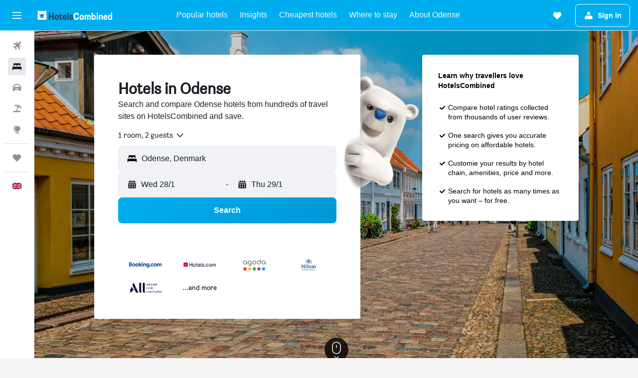

--- FILE ---
content_type: text/html;charset=UTF-8
request_url: https://www.hotelscombined.co.uk/Place/Odense.htm
body_size: 117958
content:
<!DOCTYPE html>
<html lang='en-gb' dir='ltr'>
<head>
<meta name="r9-version" content="R800d"/><meta name="r9-built" content="20260115.060431"/><meta name="r9-rendered" content="Fri, 16 Jan 2026 10:43:30 GMT"/><meta name="r9-build-number" content="15"/><link rel="stylesheet" href="https://content.r9cdn.net/res/combined.css?v=37f1194137336078bd98d778f0efaa61cf7a31a8&amp;cluster=4"/><link rel="stylesheet" href="https://content.r9cdn.net/res/combined.css?v=486eee3a3be5ea9131eb9819e8c5b7e3753f7ff0&amp;cluster=4"/><meta name="viewport" content="width=device-width, initial-scale=1, minimum-scale=1"/><meta name="format-detection" content="telephone=no"/><link rel="icon" href="/favicon.ico" sizes="any"/><link rel="icon" href="/icon.svg" type="image/svg+xml"/><title>Odense Hotels: 126 Cheap Odense Hotel Deals</title><meta name="description" content="HotelsCombined compares all Odense hotel deals from the best accommodation sites at once. Read Guest Reviews on 126 hotels in Odense."/><link rel="preconnect" href="apis.google.com"/><link rel="dns-prefetch" href="apis.google.com"/><link rel="preconnect" href="www.googletagmanager.com"/><link rel="dns-prefetch" href="www.googletagmanager.com"/><link rel="preconnect" href="www.google-analytics.com"/><link rel="dns-prefetch" href="www.google-analytics.com"/><script type="text/javascript">
var safari13PlusRegex = /Macintosh;.*?Version\/(1[3-9]|[2-9][0-9]+)(\.[0-9]+)* Safari/;
if (
window &&
window.navigator &&
window.navigator.userAgent &&
window.navigator.userAgent.indexOf('Safari') > -1 &&
window.navigator.userAgent.indexOf('Chrome') === -1 &&
safari13PlusRegex.test(window.navigator.userAgent)
) {
if (
'ontouchstart' in window &&
(!('cookieEnabled' in window.navigator) || window.navigator.cookieEnabled)
) {
if (
decodeURIComponent(document.cookie).indexOf('pmov=') < 0 &&
decodeURIComponent(document.cookie).indexOf('oo.tweb=') < 0
) {
var d = new Date();
d.setTime(d.getTime() + 90 * 24 * 60 * 60 * 1000);
document.cookie = 'pmov=tb;path=/;expires=' + d.toUTCString();
}
}
}
</script><meta name="kayak_page" content="hotel,static-city-hotels,city"/><meta name="seop" content="Odense"/><meta name="seo-cache" content="true"/><meta name="tags" content="b_intro"/><script type="text/javascript">
var DynamicContextPromise = (function (handler) {
this.status = 0;
this.value = undefined;
this.thenCallbacks = [];
this.catchCallbacks = [];
this.then = function(fn) {
if (this.status === 0) {
this.thenCallbacks.push(fn);
}
if (this.status === 1) {
fn(this.value);
}
return this;
}.bind(this);
this.catch = function(fn) {
if (this.status === 0) {
this.catchCallbacks.push(fn);
}
if (this.status === 2) {
fn(this.value);
}
return this;
}.bind(this);
var resolve = function(value) {
if (this.status === 0) {
this.status = 1;
this.value = value;
this.thenCallbacks.forEach(function(fn) {
fn(value)
});
}
}.bind(this);
var reject = function(value) {
if (this.status === 0) {
this.status = 2;
this.value = value;
this.catchCallbacks.forEach(function(fn) {
fn(value)
});
}
}.bind(this);
try {
handler(resolve, reject);
} catch (err) {
reject(err);
}
return {
then: this.then,
catch: this.catch,
};
}).bind({})
var ie = (function () {
var undef,
v = 3,
div = document.createElement('div'),
all = div.getElementsByTagName('i');
while (div.innerHTML = '<!--[if gt IE ' + (++v) + ']><i></i><![endif]-->', all[0]);
return v > 4 ? v : undef;
}());
var xhr = ie <= 9 ? new XDomainRequest() : new XMLHttpRequest();
var trackingQueryParams = "";
var getOnlyValidParams = function(paramsList, reservedParamsList) {
var finalParamsList = [];
for (var i = 0; i < paramsList.length; i++) {
if (reservedParamsList.indexOf(paramsList[i].split('=')[0]) == -1) {
finalParamsList.push(paramsList[i]);
}
}
return finalParamsList;
}
var removeUnnecessaryQueryStringChars = function(paramsString) {
if (paramsString.charAt(0) === '?') {
return paramsString.substr(1);
}
return paramsString;
}
var reservedParamsList = ['vertical', 'pageId', 'subPageId', 'originalReferrer', 'seoPlacementId', 'seoLanguage', 'seoCountry', 'tags'];
var paramsString = window.location && window.location.search;
if (paramsString) {
paramsString = removeUnnecessaryQueryStringChars(paramsString);
var finalParamsList = getOnlyValidParams(paramsString.split('&'), reservedParamsList)
trackingQueryParams = finalParamsList.length > 0 ? "&" + finalParamsList.join("&") + "&seo=true" : "";
}
var trackingUrl = '/s/run/fpc/context' +
'?vertical=hotel' +
'&pageId=static-city-hotels' +
'&subPageId=city' +
'&originalReferrer=' + encodeURIComponent(document.referrer) +
'&seoPlacementId=' + encodeURIComponent('Odense') +
'&tags=' + encodeURIComponent('b_intro') +
'&origin=' + encodeURIComponent('') +
'&destination=' + encodeURIComponent('') +
'&isSeoPage=' + encodeURIComponent('true') +
'&domain=' + encodeURIComponent(window.location.host) +
trackingQueryParams;
xhr.open('GET', trackingUrl, true);
xhr.responseType = 'json';
window.R9 = window.R9 || {};
window.R9.unhiddenElements = [];
window.R9.dynamicContextPromise = new DynamicContextPromise(function(resolve, reject) {
xhr.onload = function () {
if (xhr.readyState === xhr.DONE && xhr.status === 200) {
window.R9 = window.R9 || {};
window.R9.globals = window.R9.globals || {};
resolve(xhr.response);
if (xhr.response['formToken']) {
R9.globals.formtoken = xhr.response['formToken'];
}
if (xhr.response['jsonPlacementEnabled'] && xhr.response['jsonGlobalPlacementEnabled']) {
if (xhr.response['placement']) {
R9.globals.placement = xhr.response['placement'];
}
if (xhr.response['affiliate']) {
R9.globals.affiliate = xhr.response['affiliate'];
}
}
if (xhr.response['dsaRemovableFields']) {
var dsaRemovableParamsList = xhr.response['dsaRemovableFields'];
var query = window.location.search.slice(1) || "";
var params = query.split('&');
var needRemoveParams = false;
for (var i = 0; i < dsaRemovableParamsList.length; i++) {
if (query.indexOf(dsaRemovableParamsList[i] + '=') != -1) {
needRemoveParams = true;
break;
}
}
if (needRemoveParams) {
var path = window.location.pathname;
var finalQuery = [];
for (var i = 0; i < params.length; i++) {
if (dsaRemovableParamsList.indexOf(params[i].split('=')[0]) == -1) {
finalQuery.push(params[i]);
}
}
if (window.history.replaceState) {
window.history.replaceState({}, document.title, path + (finalQuery.length > 0 ? '?' + finalQuery.join('&') : ''));
}
}
if(xhr.response['cachedCookieConsentEnabled']) {
var unhideElement = (elementId) => {
var elementToUnhide = document.querySelector(elementId);
if (elementToUnhide) {
window.R9.unhiddenElements = window.R9.unhiddenElements || [];
window.R9.unhiddenElements.push(elementId.replace('#', ''));
elementToUnhide.removeAttribute('hidden');
elementToUnhide.dispatchEvent(new Event('initialStaticHideRemove'));
}
}
var unhideCookieConsent = () => {
if (xhr.response['showSharedIabTcfDialog']) {
unhideElement('#iab-tcf-dialog');
}
if (xhr.response['showDataTransferDisclaimerDialog']) {
unhideElement('#shared-data-transfer-disclaimer-dialog');
}
if (xhr.response['showTwoPartyConsentDialog']) {
unhideElement('#shared-two-part-consent-dialog');
}
}
if (document.readyState === "loading") {
document.addEventListener("DOMContentLoaded", unhideCookieConsent);
} else {
unhideCookieConsent();
}
}
}
} else {
reject(xhr.response);
}
};
})
xhr.send('');
</script><link rel="canonical" href="https://www.hotelscombined.co.uk/Place/Odense.htm"/><link rel="alternate" hrefLang="ar" href="https://ar.hotelscombined.com/Place/Odense.htm"/><link rel="alternate" hrefLang="es-ES" href="https://www.hotelscombined.es/Place/Odense.htm"/><link rel="alternate" hrefLang="ca-ES" href="https://www.hotelscombined.cat/Place/Odense.htm"/><link rel="alternate" hrefLang="da-DK" href="https://www.hotelscombined.dk/Place/Odense.htm"/><link rel="alternate" hrefLang="de-DE" href="https://www.hotelscombined.de/Place/Odense.htm"/><link rel="alternate" hrefLang="en" href="https://www.hotelscombined.com/Place/Odense.htm"/><link rel="alternate" hrefLang="en-AE" href="https://www.hotelscombined.ae/Place/Odense.htm"/><link rel="alternate" hrefLang="en-AU" href="https://www.hotelscombined.com.au/Place/Odense.htm"/><link rel="alternate" hrefLang="en-CA" href="https://www.hotelscombined.ca/Place/Odense.htm"/><link rel="alternate" hrefLang="en-GB" href="https://www.hotelscombined.co.uk/Place/Odense.htm"/><link rel="alternate" hrefLang="en-IE" href="https://www.hotelscombined.ie/Place/Odense.htm"/><link rel="alternate" hrefLang="en-IN" href="https://www.hotelscombined.in/Place/Odense.htm"/><link rel="alternate" hrefLang="en-NZ" href="https://www.hotelscombined.co.nz/Place/Odense.htm"/><link rel="alternate" hrefLang="en-SG" href="https://www.hotelscombined.com.sg/Place/Odense.htm"/><link rel="alternate" hrefLang="fr-FR" href="https://www.hotelscombined.fr/Place/Odense.htm"/><link rel="alternate" hrefLang="he-IL" href="https://www.hotelscombined.co.il/Place/Odense.htm"/><link rel="alternate" hrefLang="it-IT" href="https://www.hotelscombined.it/Place/Odense.htm"/><link rel="alternate" hrefLang="ja-JP" href="https://www.hotelscombined.jp/Place/Odense.htm"/><link rel="alternate" hrefLang="ko-KR" href="https://www.hotelscombined.co.kr/Place/Odense.htm"/><link rel="alternate" hrefLang="ms-MY" href="https://www.hotelscombined.my/Place/Odense.htm"/><link rel="alternate" hrefLang="no-NO" href="https://www.hotelscombined.no/Place/Odense.htm"/><link rel="alternate" hrefLang="sv-SE" href="https://www.hotelscombined.se/Place/Odense.htm"/><link rel="alternate" hrefLang="th-TH" href="https://www.hotelscombined.co.th/Place/Odense.htm"/><link rel="alternate" hrefLang="zh-TW" href="https://www.hotelscombined.com.tw/Place/Odense.htm"/><link rel="alternate" hrefLang="zh-HK" href="https://www.hotelscombined.hk/Place/Odense.htm"/><meta property="og:image" content="https://content.r9cdn.net/rimg/dimg/88/c8/d2609230-city-1106-17576c30e76.jpg?width=1200&amp;height=630&amp;xhint=2081&amp;yhint=1024&amp;crop=true"/><meta property="og:image:width" content="1200"/><meta property="og:image:height" content="630"/><meta property="og:title" content="Odense Hotels: 126 Cheap Odense Hotel Deals"/><meta property="og:type" content="website"/><meta property="og:description" content="HotelsCombined compares all Odense hotel deals from the best accommodation sites at once. Read Guest Reviews on 126 hotels in Odense."/><meta property="og:url" content="https://www.hotelscombined.co.uk/Place/Odense.htm"/><meta property="og:site_name" content="HotelsCombined"/><meta property="fb:pages" content="117913258224288"/><meta property="twitter:title" content="Odense Hotels: 126 Cheap Odense Hotel Deals"/><meta name="twitter:description" content="HotelsCombined compares all Odense hotel deals from the best accommodation sites at once. Read Guest Reviews on 126 hotels in Odense."/><meta name="twitter:image:src" content="https://content.r9cdn.net/rimg/dimg/88/c8/d2609230-city-1106-17576c30e76.jpg?width=440&amp;height=220&amp;xhint=2081&amp;yhint=1024&amp;crop=true"/><meta name="twitter:card" content="summary_large_image"/><meta name="twitter:site" content="@hotelscombined"/><meta name="twitter:creator" content="@hotelscombined"/><meta name="robots" content="index,follow"/><link rel="apple-touch-icon" href="/apple-touch-icon.png"/><link rel="apple-touch-icon" sizes="60x60" href="/apple-touch-icon-60x60.png"/><link rel="apple-touch-icon" sizes="76x76" href="/apple-touch-icon-76x76.png"/><link rel="apple-touch-icon" sizes="120x120" href="/apple-touch-icon-120x120.png"/><link rel="apple-touch-icon" sizes="152x152" href="/apple-touch-icon-152x152.png"/><link rel="apple-touch-icon" sizes="167x167" href="/apple-touch-icon-167x167.png"/><link rel="apple-touch-icon" sizes="180x180" href="/apple-touch-icon-180x180.png"/><script type="application/ld+json">{"@context":"https://schema.org","@type":"Website","name":"HotelsCombined","url":"https://www.hotelscombined.co.uk"}</script><script type="application/ld+json">{"@context":"http://schema.org","@type":"Organization","name":"HotelsCombined","url":"https://www.hotelscombined.co.uk/Place/Odense.htm","sameAs":["https://www.facebook.com/HotelsCombined/","https://x.com/hotelscombined","https://www.youtube.com/hotelscombined"]}</script><script type="application/ld+json">{"@context":"http://schema.org","@type":"BreadcrumbList","itemListElement":[{"@type":"ListItem","position":"1","item":{"@id":"/","name":"Home"}},{"@type":"ListItem","position":"2","item":{"@id":"/Place/Denmark.htm","name":"Denmark Hotels"}},{"@type":"ListItem","position":"3","item":{"@id":"/Place/Southern_Denmark.htm","name":"South Denmark Hotels"}},{"@type":"ListItem","position":"4","item":{"@id":"","name":"Odense Hotels"}}]}</script><script type="application/ld+json">{"@context":"http://schema.org","@type":"FAQPage","mainEntity":[{"@type":"Question","name":"What are the best hotels in Odense?","acceptedAnswer":{"@type":"Answer","text":"One of the most popular hotels in Odense is Best Western Plus Hotel Odense, which has been reviewed by 2,469 users and currently has a rating of 8.1/10. Other top-rated locations include CABINN Odense and Milling Hotel Windsor, which have received 7.3/10 and 7.4/10 ratings from our users, respectively."}},{"@type":"Question","name":"What is a good hotel near Hans Christian Andersen Museum?","acceptedAnswer":{"@type":"Answer","text":"First Hotel Grand is a hotel near Hans Christian Andersen Museum that is popular with HotelsCombined users, scoring 8.4 across 3,225 reviews."}},{"@type":"Question","name":"What is a good hotel in Odense near Odense Theatre?","acceptedAnswer":{"@type":"Answer","text":"For a good hotel near to Odense Theatre, consider First Hotel Grand - it is rated 8.4/10 from 3,225 HotelsCombined reviews."}},{"@type":"Question","name":"Are there any hotels in Odense close to Odense Hans Christian Andersen?","acceptedAnswer":{"@type":"Answer","text":"The closest hotel to Odense Hans Christian Andersen is Danhostel Odense City, which is located 0.4 mi away from the city centre."}},{"@type":"Question","name":"What are some other cities to stay in when visiting South Denmark?","acceptedAnswer":{"@type":"Answer","text":"In addition to Odense, travellers opt to visit Billund when visiting South Denmark. Kolding is also a popular choice to visit."}},{"@type":"Question","name":"How many hotels are there in Odense?","acceptedAnswer":{"@type":"Answer","text":"In total, there are 126 hotels to choose from in Odense, compared to 11,761 properties in South Denmark."}}]}</script><script type="application/ld+json">{"@context":"http://schema.org","@type":"Service","broker":{"@type":"Organization","name":"HotelsCombined"},"url":"https://www.hotelscombined.co.uk/Place/Odense.htm","serviceType":"Hotels in Odense","offers":{"@type":"AggregateOffer","lowPrice":"£45","priceCurrency":"GBP"}}</script><script type="application/ld+json">{"@context":"http://schema.org","@type":"Hotel","name":"Fangel Kro & Hotel","url":"https://www.hotelscombined.co.uk/Hotel/Fangel_Kro_Hotel.htm","description":"Suburban hotel with free breakfast and a coffee shop A restaurant, a bar/lounge, and a snack bar/deli are available at this smoke-free hotel. Free weekday breakfast, free WiFi in public areas, and free self parking are also provided. Additionally, a coffee shop/cafe, dry cleaning, and tour/ticket assistance are onsite. Fangel Kro & Hotel offers 30 accommodations with hair dryers and complimentary toiletries. Flat-screen televisions are featured in guestrooms. Bathrooms include showers. Guests can surf the web using the complimentary wireless Internet access. Housekeeping is offered daily and irons/ironing boards can be requested.","starRating":"3","telephone":"+45 6596 1011","alternateName":["Fangel Kro & Hotel Odense","Fangel Kro & Hotel Odense, South Denmark"],"address":{"@type":"PostalAddress","streetAddress":"Fangelvej 55","addressLocality":"Odense","postalCode":"5260","addressRegion":"South Denmark","addressCountry":"Denmark"},"priceRange":"£136","image":"/rimg/himg/1d/37/bf/expediav2-456479-1a544d-293515.jpg?width=128&height=160&crop=true","aggregateRating":{"@type":"AggregateRating","bestRating":"10","ratingValue":"7.8","ratingCount":"18"},"amenityFeature":["bar","wififree","flat_screen_tv","cablesat","free_toiletries","laundrysvc","hairdryer","safe","garden","desk"]}</script><script type="application/ld+json">{"@context":"http://schema.org","@type":"Hotel","name":"Danhostel Odense City","url":"https://www.hotelscombined.co.uk/Hotel/Danhostel_Odense_City.htm","description":"Danhostel Odense City offers comfortable accommodation and is a two-minute walk from Odense. It also provides free Wi-Fi, laundry facilities and a shared kitchen.","starRating":"0","telephone":"+45 6311 0425","alternateName":[],"address":{"@type":"PostalAddress","streetAddress":"Østre Stationsvej 31","addressLocality":"Odense","postalCode":"5000","addressRegion":"South Denmark","addressCountry":"Denmark"},"priceRange":"£45","image":"/rimg/himg/44/69/70/expediav2-342045-68c362-164999.jpg?width=200&height=200&crop=true","photo":[{"@type":"ImageObject","contentUrl":"/himg/44/69/70/expediav2-342045-68c362-164999.jpg","description":"Danhostel Odense City"},{"@type":"ImageObject","contentUrl":"/himg/4d/02/f7/expediav2-342045-87a2e6-027154.jpg","description":"Danhostel Odense City"},{"@type":"ImageObject","contentUrl":"/himg/1c/9a/96/expediav2-342045-edd897-998089.jpg","description":"Danhostel Odense City"},{"@type":"ImageObject","contentUrl":"/himg/f2/a2/50/expedia_group-342045-46fab0af-175848.jpg","description":"Danhostel Odense City"},{"@type":"ImageObject","contentUrl":"/himg/d5/b6/22/expedia_group-342045-b46b92-128287.jpg","description":"Danhostel Odense City"},{"@type":"ImageObject","contentUrl":"/himg/9c/56/0e/expediav2-342045-f28d2a-118235.jpg","description":"Danhostel Odense City"},{"@type":"ImageObject","contentUrl":"/himg/83/b1/db/expedia_group-342045-171599784-954115.jpg","description":"Danhostel Odense City"},{"@type":"ImageObject","contentUrl":"/himg/c6/88/33/expediav2-342045-c86dfb-127655.jpg","description":"Danhostel Odense City"},{"@type":"ImageObject","contentUrl":"/himg/91/c7/a0/expediav2-342045-f07481-064833.jpg","description":"Danhostel Odense City"},{"@type":"ImageObject","contentUrl":"/himg/a8/6b/b8/expediav2-342045-0b9374-046381.jpg","description":"Danhostel Odense City"},{"@type":"ImageObject","contentUrl":"/himg/1d/a9/cd/expediav2-342045-f33d16-210886.jpg","description":"Danhostel Odense City"},{"@type":"ImageObject","contentUrl":"/himg/00/4f/82/expediav2-342045-affd68-108454.jpg","description":"Danhostel Odense City"},{"@type":"ImageObject","contentUrl":"/himg/a1/59/a4/expediav2-342045-7336ff-146309.jpg","description":"Danhostel Odense City"},{"@type":"ImageObject","contentUrl":"/himg/ab/6f/2f/expedia_group-342045-48cd33-604975.jpg","description":"Danhostel Odense City"},{"@type":"ImageObject","contentUrl":"/himg/45/3d/28/expediav2-342045-7db6e7-083326.jpg","description":"Danhostel Odense City"},{"@type":"ImageObject","contentUrl":"/himg/3c/97/ec/expediav2-342045-1b28cf-192646.jpg","description":"Danhostel Odense City"},{"@type":"ImageObject","contentUrl":"/himg/75/6e/a2/expediav2-342045-13e5eb-183445.jpg","description":"Danhostel Odense City"},{"@type":"ImageObject","contentUrl":"/himg/3d/67/9b/expediav2-342045-20b8ef-137143.jpg","description":"Danhostel Odense City"},{"@type":"ImageObject","contentUrl":"/himg/f4/31/bd/expedia_group-342045-112217462-962220.jpg","description":"Danhostel Odense City"},{"@type":"ImageObject","contentUrl":"/himg/c2/fb/7b/expediav2-342045-fac996-074195.jpg","description":"Danhostel Odense City"},{"@type":"ImageObject","contentUrl":"/himg/c6/a0/2d/expediav2-342045-ceec4d-092443.jpg","description":"Danhostel Odense City"},{"@type":"ImageObject","contentUrl":"/himg/21/35/32/expedia_group-342045-40c96f-475667.jpg","description":"Danhostel Odense City"},{"@type":"ImageObject","contentUrl":"/himg/a7/31/71/expediav2-342045-c123ac-882592.jpg","description":"Danhostel Odense City"},{"@type":"ImageObject","contentUrl":"/himg/56/31/29/expedia_group-342045-0e455316-155449.jpg","description":"Danhostel Odense City"},{"@type":"ImageObject","contentUrl":"/himg/ff/be/4b/expedia_group-342045-dc4a51-174650.jpg","description":"Danhostel Odense City"},{"@type":"ImageObject","contentUrl":"/himg/ba/d4/f8/expediav2-342045-427d47-988093.jpg","description":"Danhostel Odense City"},{"@type":"ImageObject","contentUrl":"/himg/24/35/90/expedia_group-342045-098540-146648.jpg","description":"Danhostel Odense City"}],"aggregateRating":{"@type":"AggregateRating","bestRating":"10","ratingValue":"6.9","ratingCount":"1117"},"amenityFeature":["wififree","wifi_available_in_all_areas","inet","laundryroom","cribrollaway","nosmoke","smokealarm","shared_lounge_tv_area","allergy_free_room","elevator"]}</script><script type="application/ld+json">{"@context":"http://schema.org","@type":"Hotel","name":"Milling Hotel Mini 19","url":"https://www.hotelscombined.co.ukundefined","description":"Situated within a 10-minute walk of Odense, Milling Hotel Mini 19 is an ideal base while in Odense. It also provides free Wi-Fi to all guests throughout their stay.","starRating":"3","telephone":"+45 6612 1427","alternateName":["Milling Hotel Mini 19 Odense","Milling Hotel Mini 19 Odense, South Denmark"],"address":{"@type":"PostalAddress","streetAddress":"Hans Tausens Gade 19","addressLocality":"Odense","postalCode":"5000","addressRegion":"South Denmark","addressCountry":"Denmark"},"priceRange":"£55","image":"/rimg/himg/10/8c/78/expediav2-313720-1447e4-314278.jpg?width=200&height=200&crop=true","photo":[{"@type":"ImageObject","contentUrl":"/himg/10/8c/78/expediav2-313720-1447e4-314278.jpg","description":"Milling Hotel Mini 19"},{"@type":"ImageObject","contentUrl":"/himg/9e/56/a9/expediav2-313720-41b1de-397636.jpg","description":"Milling Hotel Mini 19"},{"@type":"ImageObject","contentUrl":"/himg/fd/33/32/expediav2-313720-9f9215-434788.jpg","description":"Milling Hotel Mini 19"},{"@type":"ImageObject","contentUrl":"/himg/ac/86/34/expediav2-313720-f18371-295568.jpg","description":"Milling Hotel Mini 19"},{"@type":"ImageObject","contentUrl":"/himg/1a/f2/14/expediav2-313720-ba0e83-332691.jpg","description":"Milling Hotel Mini 19"},{"@type":"ImageObject","contentUrl":"/himg/cb/9a/41/expediav2-313720-f38a33-323570.jpg","description":"Milling Hotel Mini 19"},{"@type":"ImageObject","contentUrl":"/himg/7a/82/bd/expediav2-313720-a95fc8-425531.jpg","description":"Milling Hotel Mini 19"},{"@type":"ImageObject","contentUrl":"/himg/82/3c/42/expediav2-313720-b5f7fb-341952.jpg","description":"Milling Hotel Mini 19"},{"@type":"ImageObject","contentUrl":"/himg/8c/26/b4/expediav2-313720-c220d8-304908.jpg","description":"Milling Hotel Mini 19"},{"@type":"ImageObject","contentUrl":"/himg/56/2a/e5/expediav2-313720-fa0af0-473094.jpg","description":"Milling Hotel Mini 19"},{"@type":"ImageObject","contentUrl":"/himg/38/af/e8/expediav2-313720-65ec58-285818.jpg","description":"Milling Hotel Mini 19"},{"@type":"ImageObject","contentUrl":"/himg/be/64/09/expediav2-313720-f5e1ea-453326.jpg","description":"Milling Hotel Mini 19"},{"@type":"ImageObject","contentUrl":"/himg/8d/73/21/expediav2-313720-887bfc-379022.jpg","description":"Milling Hotel Mini 19"},{"@type":"ImageObject","contentUrl":"/himg/1c/21/0d/expediav2-313720-60fd71-369556.jpg","description":"Milling Hotel Mini 19"},{"@type":"ImageObject","contentUrl":"/himg/bc/97/32/expediav2-313720-bee00e-491402.jpg","description":"Milling Hotel Mini 19"},{"@type":"ImageObject","contentUrl":"/himg/55/a7/f9/expediav2-313720-fb6378-360330.jpg","description":"Milling Hotel Mini 19"},{"@type":"ImageObject","contentUrl":"/himg/85/27/d7/expediav2-313720-26c4e5-443926.jpg","description":"Milling Hotel Mini 19"},{"@type":"ImageObject","contentUrl":"/himg/49/4d/61/expediav2-313720-049888-463516.jpg","description":"Milling Hotel Mini 19"},{"@type":"ImageObject","contentUrl":"/himg/fa/c8/61/expediav2-313720-26ab46-388234.jpg","description":"Milling Hotel Mini 19"},{"@type":"ImageObject","contentUrl":"/himg/cf/0e/4b/expediav2-313720-aaf0e4-276494.jpg","description":"Milling Hotel Mini 19"},{"@type":"ImageObject","contentUrl":"/himg/d0/6e/87/expediav2-313720-955b61-250388.jpg","description":"Milling Hotel Mini 19"},{"@type":"ImageObject","contentUrl":"/himg/bd/f4/a4/expediav2-313720-e6453a-482178.jpg","description":"Milling Hotel Mini 19"},{"@type":"ImageObject","contentUrl":"/himg/0d/c0/7f/expediav2-313720-64fc67-266283.jpg","description":"Milling Hotel Mini 19"},{"@type":"ImageObject","contentUrl":"/himg/ba/6b/2d/expediav2-313720-a23396-416343.jpg","description":"Milling Hotel Mini 19"},{"@type":"ImageObject","contentUrl":"/himg/ab/64/52/expediav2-313720-007f62-351139.jpg","description":"Milling Hotel Mini 19"}],"aggregateRating":{"@type":"AggregateRating","bestRating":"10","ratingValue":"6.9","ratingCount":"2178"},"amenityFeature":["bar","roomservice","wififree","coffeeshop","wifi_available_in_all_areas","flat_screen_tv","meetingfacilities","inet","parking","petsokonrequest"]}</script><script type="application/ld+json">{"@context":"http://schema.org","@type":"Hotel","name":"Milling Hotel Mini 11","url":"https://www.hotelscombined.co.uk/Hotel/Milling_Hotel_Mini_11.htm","description":"Located within walking distance of Odense, Milling Hotel Mini 11 offers a shared kitchen, free Wi-Fi and laundry facilities. It dates back to 1904 and is popular choice for those visiting Odense.","starRating":"2","telephone":"+45 6612 1131","alternateName":["Milling Hotel Mini 11 Odense","Milling Hotel Mini 11 Odense, South Denmark"],"address":{"@type":"PostalAddress","streetAddress":"Hans Tausens Gade 11","addressLocality":"Odense","postalCode":"","addressRegion":"South Denmark","addressCountry":"Denmark"},"priceRange":"£55","image":"/rimg/himg/f5/f4/65/expedia_group-331361-8bbef9-189474.jpg?width=200&height=200&crop=true","photo":[{"@type":"ImageObject","contentUrl":"/himg/f5/f4/65/expedia_group-331361-8bbef9-189474.jpg","description":"Milling Hotel Mini 11"},{"@type":"ImageObject","contentUrl":"/himg/1c/53/72/expedia_group-331361-7b47ae-311778.jpg","description":"Milling Hotel Mini 11"},{"@type":"ImageObject","contentUrl":"/himg/ed/f4/9d/expedia_group-331361-6b6ca9-255360.jpg","description":"Milling Hotel Mini 11"},{"@type":"ImageObject","contentUrl":"/himg/d6/ce/03/expedia_group-331361-63c9c5-393797.jpg","description":"Milling Hotel Mini 11"},{"@type":"ImageObject","contentUrl":"/himg/01/63/68/expedia_group-331361-0d84ff-375653.jpg","description":"Milling Hotel Mini 11"},{"@type":"ImageObject","contentUrl":"/himg/64/35/3f/expedia_group-331361-488370-283880.jpg","description":"Milling Hotel Mini 11"},{"@type":"ImageObject","contentUrl":"/himg/25/93/b4/expedia_group-331361-9d6881-229303.jpg","description":"Milling Hotel Mini 11"},{"@type":"ImageObject","contentUrl":"/himg/b1/34/d3/expedia_group-331361-40855c-161685.jpg","description":"Milling Hotel Mini 11"},{"@type":"ImageObject","contentUrl":"/himg/04/50/6f/expedia_group-331361-df3447-403945.jpg","description":"Milling Hotel Mini 11"},{"@type":"ImageObject","contentUrl":"/himg/e6/e0/34/expedia_group-331361-700d9f-381493.jpg","description":"Milling Hotel Mini 11"},{"@type":"ImageObject","contentUrl":"/himg/83/73/ca/expedia_group-331361-51aaf75f-355637.jpg","description":"Milling Hotel Mini 11"},{"@type":"ImageObject","contentUrl":"/himg/fe/40/47/expedia_group-331361-149faa-330054.jpg","description":"Milling Hotel Mini 11"},{"@type":"ImageObject","contentUrl":"/himg/bf/8c/1b/expedia_group-331361-7c73f9-302270.jpg","description":"Milling Hotel Mini 11"},{"@type":"ImageObject","contentUrl":"/himg/90/33/e9/expedia_group-331361-b84620-218235.jpg","description":"Milling Hotel Mini 11"},{"@type":"ImageObject","contentUrl":"/himg/d4/37/62/expedia_group-331361-f7c11c-355791.jpg","description":"Milling Hotel Mini 11"},{"@type":"ImageObject","contentUrl":"/himg/94/47/c9/expedia_group-331361-c27931b7-367798.jpg","description":"Milling Hotel Mini 11"},{"@type":"ImageObject","contentUrl":"/himg/28/15/09/expedia_group-331361-de640f-198749.jpg","description":"Milling Hotel Mini 11"},{"@type":"ImageObject","contentUrl":"/himg/0a/75/0d/expedia_group-331361-bcefb4-267848.jpg","description":"Milling Hotel Mini 11"},{"@type":"ImageObject","contentUrl":"/himg/e0/b1/11/expedia_group-331361-a81a40-264229.jpg","description":"Milling Hotel Mini 11"},{"@type":"ImageObject","contentUrl":"/himg/f8/d1/ba/expedia_group-331361-798c04-151665.jpg","description":"Milling Hotel Mini 11"},{"@type":"ImageObject","contentUrl":"/himg/be/f5/dd/expedia_group-331361-8c2910-236884.jpg","description":"Milling Hotel Mini 11"},{"@type":"ImageObject","contentUrl":"/himg/ef/50/9a/expedia_group-331361-88323777-342188.jpg","description":"Milling Hotel Mini 11"},{"@type":"ImageObject","contentUrl":"/himg/06/66/3a/expedia_group-331361-09e20c-338570.jpg","description":"Milling Hotel Mini 11"},{"@type":"ImageObject","contentUrl":"/himg/ef/72/ef/expedia_group-331361-0cfbcc-245704.jpg","description":"Milling Hotel Mini 11"},{"@type":"ImageObject","contentUrl":"/himg/3d/d8/45/expedia_group-331361-479cd2-384732.jpg","description":"Milling Hotel Mini 11"},{"@type":"ImageObject","contentUrl":"/himg/0e/6c/33/expedia_group-331361-397170-246331.jpg","description":"Milling Hotel Mini 11"},{"@type":"ImageObject","contentUrl":"/himg/34/e1/a4/expedia_group-331361-4a3a8f60-343663.jpg","description":"Milling Hotel Mini 11"}],"aggregateRating":{"@type":"AggregateRating","bestRating":"10","ratingValue":"7.2","ratingCount":"1507"},"amenityFeature":["bar","wififree","wifi_available_in_all_areas","flat_screen_tv","tv","cablesat","meetingfacilities","inet","petsokonrequest","laundrysvc"]}</script><script type="application/ld+json">{"@context":"http://schema.org","@type":"Hotel","name":"CABINN Odense","url":"https://www.hotelscombined.co.uk/Hotel/Cabinn_Odense.htm","description":"Situated in Odense, CABINN Odense is a short drive from The Funen Village and Dallund. It is surrounded by a variety of well-known shops and is minutes on foot from Odense.","starRating":"2","telephone":"+45 6314 5700","alternateName":[],"address":{"@type":"PostalAddress","streetAddress":"Ostre Stationsvej 7-9","addressLocality":"Odense","postalCode":"5000","addressRegion":"South Denmark","addressCountry":"Denmark"},"priceRange":"£62","image":"/rimg/himg/94/7b/c4/expedia_group-259445-89084f-606446.jpg?width=200&height=200&crop=true","photo":[{"@type":"ImageObject","contentUrl":"/himg/94/7b/c4/expedia_group-259445-89084f-606446.jpg","description":"CABINN Odense"},{"@type":"ImageObject","contentUrl":"/himg/d3/ad/d7/leonardo-259445-509087-238123.jpg","description":"CABINN Odense"},{"@type":"ImageObject","contentUrl":"/himg/2b/b3/b9/leonardo-259445-509086-219529.jpg","description":"CABINN Odense"},{"@type":"ImageObject","contentUrl":"/himg/a5/c3/d5/expediav2-259445-def10f-244428.jpg","description":"CABINN Odense"},{"@type":"ImageObject","contentUrl":"/himg/ea/36/9a/expedia_group-259445-300fd3-597636.jpg","description":"CABINN Odense"},{"@type":"ImageObject","contentUrl":"/himg/c5/e2/78/leonardo-259445-198515239-897628.jpg","description":"CABINN Odense"},{"@type":"ImageObject","contentUrl":"/himg/f3/5c/3c/leonardo-259445-198515279-077796.jpg","description":"CABINN Odense"},{"@type":"ImageObject","contentUrl":"/himg/03/7a/a8/expediav2-259445-607599-078967.jpg","description":"CABINN Odense"},{"@type":"ImageObject","contentUrl":"/himg/b4/29/22/leonardo-259445-509075-054095.jpg","description":"CABINN Odense"},{"@type":"ImageObject","contentUrl":"/himg/72/cd/1d/leonardo-259445-198515249-956632.jpg","description":"CABINN Odense"},{"@type":"ImageObject","contentUrl":"/himg/38/6d/5d/leonardo-259445-198515497-497812.jpg","description":"CABINN Odense"},{"@type":"ImageObject","contentUrl":"/himg/c0/25/da/leonardo-259445-198515458-427294.jpg","description":"CABINN Odense"},{"@type":"ImageObject","contentUrl":"/himg/9c/a6/62/leonardo-259445-198515243-933355.jpg","description":"CABINN Odense"},{"@type":"ImageObject","contentUrl":"/himg/66/22/52/leonardo-259445-198515485-467878.jpg","description":"CABINN Odense"},{"@type":"ImageObject","contentUrl":"/himg/46/72/70/leonardo-259445-509082-161341.jpg","description":"CABINN Odense"},{"@type":"ImageObject","contentUrl":"/himg/4e/b3/9c/expedia_group-259445-7b4acf8a-554672.jpg","description":"CABINN Odense"},{"@type":"ImageObject","contentUrl":"/himg/9f/4f/33/leonardo-259445-509076-068580.jpg","description":"CABINN Odense"},{"@type":"ImageObject","contentUrl":"/himg/63/cc/d0/expedia_group-259445-bde2d3-750395.jpg","description":"CABINN Odense"},{"@type":"ImageObject","contentUrl":"/himg/be/00/3f/leonardo-259445-198515325-174441.jpg","description":"CABINN Odense"},{"@type":"ImageObject","contentUrl":"/himg/69/0e/67/leonardo-259445-509085-205784.jpg","description":"CABINN Odense"},{"@type":"ImageObject","contentUrl":"/himg/dc/36/90/leonardo-259445-198515258-999844.jpg","description":"CABINN Odense"},{"@type":"ImageObject","contentUrl":"/himg/cb/cb/ef/expedia_group-259445-257d9f-633341.jpg","description":"CABINN Odense"},{"@type":"ImageObject","contentUrl":"/himg/59/9f/dc/expedia_group-259445-416aac-659212.jpg","description":"CABINN Odense"},{"@type":"ImageObject","contentUrl":"/himg/41/71/28/leonardo-259445-509081-144689.jpg","description":"CABINN Odense"},{"@type":"ImageObject","contentUrl":"/himg/97/2f/de/leonardo-259445-509077-082688.jpg","description":"CABINN Odense"},{"@type":"ImageObject","contentUrl":"/himg/4e/b2/1d/leonardo-259445-198515265-034215.jpg","description":"CABINN Odense"},{"@type":"ImageObject","contentUrl":"/himg/d8/6a/94/leonardo-259445-198515295-110756.jpg","description":"CABINN Odense"},{"@type":"ImageObject","contentUrl":"/himg/e1/98/b0/leonardo-259445-509080-130944.jpg","description":"CABINN Odense"},{"@type":"ImageObject","contentUrl":"/himg/68/15/66/expediav2-259445-32d7e7-314478.jpg","description":"CABINN Odense"},{"@type":"ImageObject","contentUrl":"/himg/9c/57/89/leonardo-259445-198515436-385409.jpg","description":"CABINN Odense"},{"@type":"ImageObject","contentUrl":"/himg/35/ad/6b/leonardo-259445-198515253-978335.jpg","description":"CABINN Odense"},{"@type":"ImageObject","contentUrl":"/himg/83/89/03/expediav2-259445-a5c17b-087351.jpg","description":"CABINN Odense"},{"@type":"ImageObject","contentUrl":"/himg/0e/0d/e9/leonardo-259445-198515393-301005.jpg","description":"CABINN Odense"},{"@type":"ImageObject","contentUrl":"/himg/98/f0/af/leonardo-259445-198515414-343200.jpg","description":"CABINN Odense"},{"@type":"ImageObject","contentUrl":"/himg/7e/58/f0/leonardo-259445-509078-100358.jpg","description":"CABINN Odense"},{"@type":"ImageObject","contentUrl":"/himg/ad/ab/7d/expedia_group-259445-2fcdcedc-519270.jpg","description":"CABINN Odense"},{"@type":"ImageObject","contentUrl":"/himg/65/35/b0/leonardo-259445-198515468-447379.jpg","description":"CABINN Odense"},{"@type":"ImageObject","contentUrl":"/himg/89/2f/21/leonardo-259445-509073-008839.jpg","description":"CABINN Odense"},{"@type":"ImageObject","contentUrl":"/himg/9b/2a/77/leonardo-259445-198515368-257731.jpg","description":"CABINN Odense"},{"@type":"ImageObject","contentUrl":"/himg/e6/bd/4b/expedia_group-259445-05bcb228-499535.jpg","description":"CABINN Odense"},{"@type":"ImageObject","contentUrl":"/himg/02/f4/02/expediav2-259445-67600d-317631.jpg","description":"CABINN Odense"},{"@type":"ImageObject","contentUrl":"/himg/f2/12/25/expediav2-259445-6ef642-182657.jpg","description":"CABINN Odense"},{"@type":"ImageObject","contentUrl":"/himg/4c/fe/72/expedia_group-259445-20beb5-650338.jpg","description":"CABINN Odense"},{"@type":"ImageObject","contentUrl":"/himg/3a/5f/e8/leonardo-259445-509084-191862.jpg","description":"CABINN Odense"},{"@type":"ImageObject","contentUrl":"/himg/85/2f/1c/leonardo-259445-198515384-279317.jpg","description":"CABINN Odense"},{"@type":"ImageObject","contentUrl":"/himg/90/38/fd/expediav2-259445-95229f-361894.jpg","description":"CABINN Odense"},{"@type":"ImageObject","contentUrl":"/himg/c6/be/aa/leonardo-259445-198515423-364398.jpg","description":"CABINN Odense"},{"@type":"ImageObject","contentUrl":"/himg/bf/54/79/expedia_group-259445-4dbf514f-531795.jpg","description":"CABINN Odense"},{"@type":"ImageObject","contentUrl":"/himg/1d/40/63/leonardo-259445-198515306-131808.jpg","description":"CABINN Odense"},{"@type":"ImageObject","contentUrl":"/himg/72/04/a7/leonardo-259445-198515358-236067.jpg","description":"CABINN Odense"},{"@type":"ImageObject","contentUrl":"/himg/93/e6/e8/expedia_group-259445-2e5dd2-641843.jpg","description":"CABINN Odense"}],"aggregateRating":{"@type":"AggregateRating","bestRating":"10","ratingValue":"7.3","ratingCount":"4005"},"amenityFeature":["wififree","tea_coffee_maker","coffee_machine","wifi_available_in_all_areas","flat_screen_tv","tv","free_toiletries","inet","laundrysvc","hairdryer"]}</script><script type="application/ld+json">{"@context":"http://schema.org","@type":"Hotel","name":"Amalie Bed and Breakfast & Apartments","url":"https://www.hotelscombined.co.ukundefined","description":"Situated within walking distance of Odense, Amalie B&B Apartments provides guests with an ideal base when in Odense. It also offers private parking on site and is a short drive from The Funen Village and EWII Park.","starRating":"0","telephone":"+45 6078 7168","alternateName":["Amalie Bed and Breakfast & Apartments Odense","Amalie Bed and Breakfast & Apartments Odense, South Denmark"],"address":{"@type":"PostalAddress","streetAddress":"Juelsgade 32","addressLocality":"Odense","postalCode":"5000","addressRegion":"South Denmark","addressCountry":"Denmark"},"priceRange":"£66","image":"/rimg/himg/65/f2/e2/expedia_group-352808-2feb4f-443775.jpg?width=200&height=200&crop=true","photo":[{"@type":"ImageObject","contentUrl":"/himg/65/f2/e2/expedia_group-352808-2feb4f-443775.jpg","description":"Amalie Bed and Breakfast & Apartments"},{"@type":"ImageObject","contentUrl":"/himg/3f/db/2e/expedia_group-352808-372b37-758779.jpg","description":"Amalie Bed and Breakfast & Apartments"},{"@type":"ImageObject","contentUrl":"/himg/ef/6d/ee/expediav2-10121034-b46f539f_z-247061.jpg","description":"Amalie Bed and Breakfast & Apartments"},{"@type":"ImageObject","contentUrl":"/himg/51/a7/3b/expedia_group-352808-6063b3-898693.jpg","description":"Amalie Bed and Breakfast & Apartments"},{"@type":"ImageObject","contentUrl":"/himg/d2/07/84/expedia_group-352808-dcf867-070564.jpg","description":"Amalie Bed and Breakfast & Apartments"},{"@type":"ImageObject","contentUrl":"/himg/27/b7/a1/expedia_group-352808-229878392-133473.jpg","description":"Amalie Bed and Breakfast & Apartments"},{"@type":"ImageObject","contentUrl":"/himg/fe/21/2c/expedia_group-352808-3a911027-648668.jpg","description":"Amalie Bed and Breakfast & Apartments"},{"@type":"ImageObject","contentUrl":"/himg/b0/ed/aa/expedia_group-352808-e19fe2-792030.jpg","description":"Amalie Bed and Breakfast & Apartments"},{"@type":"ImageObject","contentUrl":"/himg/ef/6d/ee/expediav2-10121034-ccb723d9_z-018146.jpg","description":"Amalie Bed and Breakfast & Apartments"},{"@type":"ImageObject","contentUrl":"/himg/41/67/4a/expedia_group-352808-3c01df-766945.jpg","description":"Amalie Bed and Breakfast & Apartments"},{"@type":"ImageObject","contentUrl":"/himg/8c/e1/6e/expedia_group-352808-a19239-808395.jpg","description":"Amalie Bed and Breakfast & Apartments"},{"@type":"ImageObject","contentUrl":"/himg/be/a4/e2/expediav2-352808-b62d2d-239738.jpg","description":"Amalie Bed and Breakfast & Apartments"},{"@type":"ImageObject","contentUrl":"/himg/d5/05/9e/expedia_group-352808-137140596-164147.jpg","description":"Amalie Bed and Breakfast & Apartments"},{"@type":"ImageObject","contentUrl":"/himg/ab/76/e2/expedia_group-352808-492793-111747.jpg","description":"Amalie Bed and Breakfast & Apartments"},{"@type":"ImageObject","contentUrl":"/himg/44/93/3f/expedia_group-352808-a1bb47-212639.jpg","description":"Amalie Bed and Breakfast & Apartments"},{"@type":"ImageObject","contentUrl":"/himg/33/8c/af/expedia_group-352808-56b27f-228306.jpg","description":"Amalie Bed and Breakfast & Apartments"},{"@type":"ImageObject","contentUrl":"/himg/79/1e/dd/expedia_group-352808-c250aa-947782.jpg","description":"Amalie Bed and Breakfast & Apartments"},{"@type":"ImageObject","contentUrl":"/himg/ef/6d/ee/expediav2-10121034-dc90bc47_z-922328.jpg","description":"Amalie Bed and Breakfast & Apartments"},{"@type":"ImageObject","contentUrl":"/himg/b6/60/e1/expedia_group-352808-00eb0fbc-593300.jpg","description":"Amalie Bed and Breakfast & Apartments"},{"@type":"ImageObject","contentUrl":"/himg/6e/a4/e4/expedia_group-352808-191c0be8-625178.jpg","description":"Amalie Bed and Breakfast & Apartments"},{"@type":"ImageObject","contentUrl":"/himg/06/ae/10/expedia_group-352808-7d8b50-119865.jpg","description":"Amalie Bed and Breakfast & Apartments"},{"@type":"ImageObject","contentUrl":"/himg/ca/47/83/expedia_group-352808-29527a-046021.jpg","description":"Amalie Bed and Breakfast & Apartments"},{"@type":"ImageObject","contentUrl":"/himg/4a/b1/a0/expedia_group-352808-fd25c5-152284.jpg","description":"Amalie Bed and Breakfast & Apartments"},{"@type":"ImageObject","contentUrl":"/himg/bc/d0/82/expedia_group-352808-d0212a-177873.jpg","description":"Amalie Bed and Breakfast & Apartments"},{"@type":"ImageObject","contentUrl":"/himg/54/d5/94/expedia_group-352808-884cbf-775483.jpg","description":"Amalie Bed and Breakfast & Apartments"},{"@type":"ImageObject","contentUrl":"/himg/b4/fd/5b/expedia_group-352808-9638e4-890584.jpg","description":"Amalie Bed and Breakfast & Apartments"},{"@type":"ImageObject","contentUrl":"/himg/30/41/eb/expedia_group-352808-ee219c-028593.jpg","description":"Amalie Bed and Breakfast & Apartments"},{"@type":"ImageObject","contentUrl":"/himg/a1/a1/c1/expedia_group-352808-130906690-101448.jpg","description":"Amalie Bed and Breakfast & Apartments"}],"aggregateRating":{"@type":"AggregateRating","bestRating":"10","ratingValue":"8.6","ratingCount":"964"},"amenityFeature":["wififree","private_bathroom","coffee_machine","terrace/patio","balcony","flat_screen_tv","tv","streaming_service","grill","inet"]}</script><script type="application/ld+json">{"@context":"http://schema.org","@type":"Hotel","name":"Scandic Odense","url":"https://www.hotelscombined.co.ukundefined","description":"Situated in Odense, Scandic Odense is within easy reach of EWII Park and Funen Art Museum. There is also a fitness centre with an infinity pool, a mineral bath and a hot spring.","starRating":"4","telephone":"+45 6617 6666","alternateName":[],"address":{"@type":"PostalAddress","streetAddress":"Hvidkærvej 25","addressLocality":"Odense","postalCode":"5250","addressRegion":"South Denmark","addressCountry":"Denmark"},"priceRange":"£66","image":"/rimg/himg/6a/fe/c8/ice-49446-68118751_3XL-257231.jpg?width=200&height=200&crop=true","photo":[{"@type":"ImageObject","contentUrl":"/himg/6a/fe/c8/ice-49446-68118751_3XL-257231.jpg","description":"Scandic Odense"},{"@type":"ImageObject","contentUrl":"/himg/81/a8/7c/expedia_group-18-217730897-833929.jpg","description":"Scandic Odense"},{"@type":"ImageObject","contentUrl":"/himg/88/72/4e/ice-194307258-4869130_3XL-610961.jpg","description":"Scandic Odense"},{"@type":"ImageObject","contentUrl":"/himg/6a/fe/c8/ice-49446-7214764_3XL-457406.jpg","description":"Scandic Odense"},{"@type":"ImageObject","contentUrl":"/himg/6a/fe/c8/ice-49446-68118759_3XL-946262.jpg","description":"Scandic Odense"},{"@type":"ImageObject","contentUrl":"/himg/6a/fe/c8/ice-49446-68101157_3XL-622491.jpg","description":"Scandic Odense"},{"@type":"ImageObject","contentUrl":"/himg/6a/fe/c8/ice-49446-68921227_3XL-182283.jpg","description":"Scandic Odense"},{"@type":"ImageObject","contentUrl":"/himg/16/8d/e1/ice-18-106082156-479456.jpg","description":"Scandic Odense"},{"@type":"ImageObject","contentUrl":"/himg/96/95/78/ice-18-4103a5-468374.jpg","description":"Scandic Odense"},{"@type":"ImageObject","contentUrl":"/himg/43/91/3e/expedia_group-18-90071431-128791.jpg","description":"Scandic Odense"},{"@type":"ImageObject","contentUrl":"/himg/6a/fe/c8/ice-49446-68921229_3XL-117396.jpg","description":"Scandic Odense"},{"@type":"ImageObject","contentUrl":"/himg/57/ea/b8/ice-18-123435670-340616.jpg","description":"Scandic Odense"},{"@type":"ImageObject","contentUrl":"/himg/6a/fe/c8/ice-49446-68101149_3XL-548300.jpg","description":"Scandic Odense"},{"@type":"ImageObject","contentUrl":"/himg/88/72/4e/ice-194307258-4869246_3XL-692016.jpg","description":"Scandic Odense"},{"@type":"ImageObject","contentUrl":"/himg/5b/55/11/expediav2-18-67aadc-703886.jpg","description":"Scandic Odense"},{"@type":"ImageObject","contentUrl":"/himg/6a/fe/c8/ice-49446-4869132_3XL-241034.jpg","description":"Scandic Odense"},{"@type":"ImageObject","contentUrl":"/himg/6a/fe/c8/ice-49446-72660308_3XL-978397.jpg","description":"Scandic Odense"},{"@type":"ImageObject","contentUrl":"/himg/6a/fe/c8/ice-49446-68921215_3XL-986301.jpg","description":"Scandic Odense"},{"@type":"ImageObject","contentUrl":"/himg/13/85/e2/expedia_group-18-131925592-677509.jpg","description":"Scandic Odense"},{"@type":"ImageObject","contentUrl":"/himg/88/72/4e/ice-194307258-4869128_3XL-381161.jpg","description":"Scandic Odense"},{"@type":"ImageObject","contentUrl":"/himg/5f/11/4e/ice-18-123435668-209667.jpg","description":"Scandic Odense"},{"@type":"ImageObject","contentUrl":"/himg/6a/fe/c8/ice-49446-68118885_3XL-068472.jpg","description":"Scandic Odense"},{"@type":"ImageObject","contentUrl":"/himg/1a/de/18/ice-18-8bba08-077614.jpg","description":"Scandic Odense"},{"@type":"ImageObject","contentUrl":"/himg/fd/51/bc/ice-18-ab2a92-857144.jpg","description":"Scandic Odense"},{"@type":"ImageObject","contentUrl":"/himg/88/72/4e/ice-194307258-4869134_3XL-386175.jpg","description":"Scandic Odense"},{"@type":"ImageObject","contentUrl":"/himg/09/aa/4a/ice-18-106082157-208916.jpg","description":"Scandic Odense"},{"@type":"ImageObject","contentUrl":"/himg/c2/71/1b/expedia_group-18-97735496-373209.jpg","description":"Scandic Odense"},{"@type":"ImageObject","contentUrl":"/himg/ae/73/65/ice-18-115005335-140406.jpg","description":"Scandic Odense"},{"@type":"ImageObject","contentUrl":"/himg/75/b0/67/expedia_group-18-123305129-347300.jpg","description":"Scandic Odense"},{"@type":"ImageObject","contentUrl":"/himg/6a/fe/c8/ice-49446-68118873_3XL-500264.jpg","description":"Scandic Odense"},{"@type":"ImageObject","contentUrl":"/himg/de/19/b3/expedia_group-18-55165769-296318.jpg","description":"Scandic Odense"},{"@type":"ImageObject","contentUrl":"/himg/b0/2c/c4/expedia_group-18-247577283-863809.jpg","description":"Scandic Odense"},{"@type":"ImageObject","contentUrl":"/himg/49/17/2c/ice-18-123435667-818137.jpg","description":"Scandic Odense"},{"@type":"ImageObject","contentUrl":"/himg/6a/fe/c8/ice-49446-68101145_3XL-393709.jpg","description":"Scandic Odense"},{"@type":"ImageObject","contentUrl":"/himg/88/72/4e/ice-194307258-68101143_3XL-887944.jpg","description":"Scandic Odense"},{"@type":"ImageObject","contentUrl":"/himg/bb/35/c1/ice-18-cd66b0-367049.jpg","description":"Scandic Odense"},{"@type":"ImageObject","contentUrl":"/himg/03/29/c8/ice-18-734942-194311.jpg","description":"Scandic Odense"},{"@type":"ImageObject","contentUrl":"/himg/3b/22/aa/ice-18-6e94b7-157284.jpg","description":"Scandic Odense"},{"@type":"ImageObject","contentUrl":"/himg/88/72/4e/ice-194307258-68101147_3XL-022899.jpg","description":"Scandic Odense"},{"@type":"ImageObject","contentUrl":"/himg/05/67/27/expedia_group-18-78522035-319307.jpg","description":"Scandic Odense"},{"@type":"ImageObject","contentUrl":"/himg/dd/38/8f/ice-18-123435705-437255.jpg","description":"Scandic Odense"}],"aggregateRating":{"@type":"AggregateRating","bestRating":"10","ratingValue":"7.7","ratingCount":"769"},"amenityFeature":["restaurant","bar","roomservice","wififree","tea_coffee_maker","coffeeshop","parkingfree","wifi_available_in_all_areas","flat_screen_tv","tv"]}</script><script type="application/ld+json">{"@context":"http://schema.org","@type":"Hotel","name":"Engholmbb","url":"https://www.hotelscombined.co.ukundefined","description":"Situated in Odense, Engholmbb is a short drive from Odense Castle and Arena Fyn. It also provides private parking on site and is a short car ride from EWII Park.","starRating":"0","telephone":"+45 9393 1945","alternateName":["Engholmbb Odense","Engholmbb Odense, South Denmark"],"address":{"@type":"PostalAddress","streetAddress":"Lumbyvej 68","addressLocality":"Odense","postalCode":"5000","addressRegion":"South Denmark","addressCountry":"Denmark"},"priceRange":"£75","image":"/rimg/himg/73/ab/d5/expedia_group-766656-60027911-793654.jpg?width=200&height=200&crop=true","photo":[{"@type":"ImageObject","contentUrl":"/himg/73/ab/d5/expedia_group-766656-60027911-793654.jpg","description":"Engholmbb"},{"@type":"ImageObject","contentUrl":"/himg/0e/2d/74/expedia_group-766656-677dc802-702601.jpg","description":"Engholmbb"},{"@type":"ImageObject","contentUrl":"/himg/31/02/71/expedia_group-766656-88183837-766741.jpg","description":"Engholmbb"},{"@type":"ImageObject","contentUrl":"/himg/2d/37/6a/expedia_group-766656-37281451-022411.jpg","description":"Engholmbb"},{"@type":"ImageObject","contentUrl":"/himg/d3/14/f4/expedia_group-766656-246b95-549417.jpg","description":"Engholmbb"},{"@type":"ImageObject","contentUrl":"/himg/ac/49/72/expedia_group-766656-04d169-534539.jpg","description":"Engholmbb"},{"@type":"ImageObject","contentUrl":"/himg/ff/d1/f3/expedia_group-766656-246653321-916177.jpg","description":"Engholmbb"},{"@type":"ImageObject","contentUrl":"/himg/05/ba/33/expedia_group-766656-378dc843-655358.jpg","description":"Engholmbb"},{"@type":"ImageObject","contentUrl":"/himg/e7/58/7b/expedia_group-766656-b50898-648628.jpg","description":"Engholmbb"},{"@type":"ImageObject","contentUrl":"/himg/b8/38/13/expedia_group-766656-203720130-842242.jpg","description":"Engholmbb"},{"@type":"ImageObject","contentUrl":"/himg/63/db/ec/expedia_group-766656-158061411-768669.jpg","description":"Engholmbb"},{"@type":"ImageObject","contentUrl":"/himg/6a/15/eb/expedia_group-766656-38211404-532113.jpg","description":"Engholmbb"},{"@type":"ImageObject","contentUrl":"/himg/5c/b8/e2/expedia_group-766656-5a7ea23e-679565.jpg","description":"Engholmbb"},{"@type":"ImageObject","contentUrl":"/himg/c0/af/9e/expedia_group-766656-1adddcc4-622752.jpg","description":"Engholmbb"},{"@type":"ImageObject","contentUrl":"/himg/fa/be/c3/expedia_group-766656-234752478-799656.jpg","description":"Engholmbb"},{"@type":"ImageObject","contentUrl":"/himg/36/3f/b5/expedia_group-766656-c3fb62-595335.jpg","description":"Engholmbb"},{"@type":"ImageObject","contentUrl":"/himg/e7/30/f3/expedia_group-766656-175b11-590155.jpg","description":"Engholmbb"},{"@type":"ImageObject","contentUrl":"/himg/bd/6e/61/expedia_group-766656-90176537-833776.jpg","description":"Engholmbb"},{"@type":"ImageObject","contentUrl":"/himg/e5/aa/64/expedia_group-766656-1cd2c8-526504.jpg","description":"Engholmbb"},{"@type":"ImageObject","contentUrl":"/himg/b6/f4/67/expediav2-766656-2466826143-986055.jpg","description":"Engholmbb"},{"@type":"ImageObject","contentUrl":"/himg/9b/c1/81/expedia_group-766656-6f7a3d-625937.jpg","description":"Engholmbb"},{"@type":"ImageObject","contentUrl":"/himg/af/84/70/expedia_group-766656-38830194-789779.jpg","description":"Engholmbb"},{"@type":"ImageObject","contentUrl":"/himg/f8/8d/50/expedia_group-766656-cc2aa2-686842.jpg","description":"Engholmbb"},{"@type":"ImageObject","contentUrl":"/himg/6c/90/be/expedia_group-766656-717c27-671850.jpg","description":"Engholmbb"},{"@type":"ImageObject","contentUrl":"/himg/54/86/ee/expediav2-766656-38df83-963520.jpg","description":"Engholmbb"},{"@type":"ImageObject","contentUrl":"/himg/e5/91/59/expedia_group-766656-d78ae9-795068.jpg","description":"Engholmbb"},{"@type":"ImageObject","contentUrl":"/himg/c6/79/e2/expedia_group-766656-f4ea67-710732.jpg","description":"Engholmbb"},{"@type":"ImageObject","contentUrl":"/himg/aa/3d/8c/expediav2-766656-05b94b-270462.jpg","description":"Engholmbb"},{"@type":"ImageObject","contentUrl":"/himg/ee/de/ec/expedia_group-766656-355545-733001.jpg","description":"Engholmbb"},{"@type":"ImageObject","contentUrl":"/himg/e6/5c/f5/expedia_group-766656-8a52ae-679365.jpg","description":"Engholmbb"}],"aggregateRating":{"@type":"AggregateRating","bestRating":"10","ratingValue":"8.3","ratingCount":"1469"},"amenityFeature":["wififree","private_bathroom","coffee_machine","terrace/patio","flat_screen_tv","tv","inet","laundryroom","hairdryer","expressco"]}</script><script type="application/ld+json">{"@context":"http://schema.org","@type":"Hotel","name":"Milling Hotel Windsor","url":"https://www.hotelscombined.co.ukundefined","description":"Milling Hotel Windsor is located in Odense and is within a 10-minute walk of Odense. It also provides private parking on site and The Funen Village is a brief car ride away.","starRating":"3","telephone":"+45 6612 0652","alternateName":["Milling Hotel Windsor Odense","Milling Hotel Windsor Odense, South Denmark"],"address":{"@type":"PostalAddress","streetAddress":"Vindegade 45","addressLocality":"Odense","postalCode":"","addressRegion":"South Denmark","addressCountry":"Denmark"},"priceRange":"£78","image":"/rimg/himg/f8/22/86/expedia_group-3318-a12510-704071.jpg?width=200&height=200&crop=true","photo":[{"@type":"ImageObject","contentUrl":"/himg/f8/22/86/expedia_group-3318-a12510-704071.jpg","description":"Milling Hotel Windsor"},{"@type":"ImageObject","contentUrl":"/himg/2f/ed/71/expediav2-3318-6ea9e8-856943.jpg","description":"Milling Hotel Windsor"},{"@type":"ImageObject","contentUrl":"/himg/35/73/58/expedia_group-3318-142963970-240877.jpg","description":"Milling Hotel Windsor"},{"@type":"ImageObject","contentUrl":"/himg/79/cd/f3/expedia_group-3318-62a46e-948240.jpg","description":"Milling Hotel Windsor"},{"@type":"ImageObject","contentUrl":"/himg/2d/b4/60/expediav2-3318-3c6acc-574945.jpg","description":"Milling Hotel Windsor"},{"@type":"ImageObject","contentUrl":"/himg/75/a3/9b/expedia_group-3318-1686c0e0-666923.jpg","description":"Milling Hotel Windsor"},{"@type":"ImageObject","contentUrl":"/himg/4b/2a/25/expediav2-3318-6bec4e-846248.jpg","description":"Milling Hotel Windsor"},{"@type":"ImageObject","contentUrl":"/himg/cf/be/07/expedia_group-3318-ee81a6-424728.jpg","description":"Milling Hotel Windsor"},{"@type":"ImageObject","contentUrl":"/himg/eb/73/4d/expedia_group-3318-154477802-254750.jpg","description":"Milling Hotel Windsor"},{"@type":"ImageObject","contentUrl":"/himg/4d/cc/9c/expediav2-3318-e69149-541929.jpg","description":"Milling Hotel Windsor"},{"@type":"ImageObject","contentUrl":"/himg/5f/a1/21/expediav2-3318-5d814e-696362.jpg","description":"Milling Hotel Windsor"},{"@type":"ImageObject","contentUrl":"/himg/20/8f/66/expediav2-3318-d5fe91-631192.jpg","description":"Milling Hotel Windsor"},{"@type":"ImageObject","contentUrl":"/himg/2a/03/b3/leonardo-1100431-46169x_O-309628.jpg","description":"Milling Hotel Windsor"},{"@type":"ImageObject","contentUrl":"/himg/48/03/a4/leonardo-1100431-46169y_O-365617.jpg","description":"Milling Hotel Windsor"},{"@type":"ImageObject","contentUrl":"/himg/ac/5d/3a/expedia_group-3318-122531432-462661.jpg","description":"Milling Hotel Windsor"},{"@type":"ImageObject","contentUrl":"/himg/fe/65/e4/leonardo-67108341-46169e_O-799486.jpg","description":"Milling Hotel Windsor"},{"@type":"ImageObject","contentUrl":"/himg/fe/6f/c5/expediav2-3318-158078-803529.jpg","description":"Milling Hotel Windsor"},{"@type":"ImageObject","contentUrl":"/himg/87/15/19/expediav2-3318-d8edb7-641927.jpg","description":"Milling Hotel Windsor"},{"@type":"ImageObject","contentUrl":"/himg/a3/41/da/expediav2-3318-ab3462-685700.jpg","description":"Milling Hotel Windsor"},{"@type":"ImageObject","contentUrl":"/himg/c7/3b/12/expediav2-3318-0ffc8f-782119.jpg","description":"Milling Hotel Windsor"},{"@type":"ImageObject","contentUrl":"/himg/a1/b7/be/expedia_group-3318-247038582-469013.jpg","description":"Milling Hotel Windsor"},{"@type":"ImageObject","contentUrl":"/himg/0b/30/bf/expedia_group-3318-8d534b-030601.jpg","description":"Milling Hotel Windsor"},{"@type":"ImageObject","contentUrl":"/himg/a4/1b/94/leonardo-67108341-ODEWIN03B_O-283386.jpg","description":"Milling Hotel Windsor"},{"@type":"ImageObject","contentUrl":"/himg/da/c9/2f/expediav2-3318-70ab50-596920.jpg","description":"Milling Hotel Windsor"},{"@type":"ImageObject","contentUrl":"/himg/33/d8/7d/expediav2-3318-8b5b61-563118.jpg","description":"Milling Hotel Windsor"},{"@type":"ImageObject","contentUrl":"/himg/35/1a/e8/leonardo-67108341-46169ro131129_O-736199.jpg","description":"Milling Hotel Windsor"},{"@type":"ImageObject","contentUrl":"/himg/ad/0d/70/leonardo-67108341-46169s_O-387670.jpg","description":"Milling Hotel Windsor"},{"@type":"ImageObject","contentUrl":"/himg/77/7b/0c/leonardo-1100431-46169i_O-342111.jpg","description":"Milling Hotel Windsor"},{"@type":"ImageObject","contentUrl":"/himg/f4/e2/ae/expediav2-3318-e740fd-814208.jpg","description":"Milling Hotel Windsor"},{"@type":"ImageObject","contentUrl":"/himg/e2/3a/ed/expedia_group-3318-234814950-475084.jpg","description":"Milling Hotel Windsor"},{"@type":"ImageObject","contentUrl":"/himg/f6/3b/87/expediav2-3318-079c4f-664102.jpg","description":"Milling Hotel Windsor"},{"@type":"ImageObject","contentUrl":"/himg/fc/3d/11/expedia_group-3318-263549387-266347.jpg","description":"Milling Hotel Windsor"},{"@type":"ImageObject","contentUrl":"/himg/09/2e/80/expedia_group-3318-132368205-223529.jpg","description":"Milling Hotel Windsor"},{"@type":"ImageObject","contentUrl":"/himg/57/bf/94/leonardo-3318-38312901-440811.jpg","description":"Milling Hotel Windsor"}],"aggregateRating":{"@type":"AggregateRating","bestRating":"10","ratingValue":"7.4","ratingCount":"3061"},"amenityFeature":["restaurant","bar","wififree","wifi_available_in_all_areas","flat_screen_tv","tv","cablesat","inet","parking","petsokonrequest"]}</script><script type="application/ld+json">{"@context":"http://schema.org","@type":"Hotel","name":"City Hotel Nattergalen","url":"https://www.hotelscombined.co.ukundefined","description":"Located in Odense, City Hotel Nattergalen is an easy drive from The Funen Village and Dallund. It is close to the area's tourist attractions and is minutes on foot from Odense.","starRating":"3","telephone":"+45 6612 1258","alternateName":["City Hotel Nattergalen Odense","City Hotel Nattergalen Odense, South Denmark"],"address":{"@type":"PostalAddress","streetAddress":"Hans Mules Gade 5","addressLocality":"Odense","postalCode":"5000","addressRegion":"South Denmark","addressCountry":"Denmark"},"priceRange":"£87","image":"/rimg/himg/69/c0/56/expedia_group-39621-90417900-498843.jpg?width=200&height=200&crop=true","photo":[{"@type":"ImageObject","contentUrl":"/himg/69/c0/56/expedia_group-39621-90417900-498843.jpg","description":"City Hotel Nattergalen"},{"@type":"ImageObject","contentUrl":"/himg/9a/da/03/expedia_group-39621-92901070-220466.jpg","description":"City Hotel Nattergalen"},{"@type":"ImageObject","contentUrl":"/himg/8c/7b/e5/expedia_group-39621-65039021-215096.jpg","description":"City Hotel Nattergalen"},{"@type":"ImageObject","contentUrl":"/himg/b0/d0/cc/expedia_group-39621-045486-253762.jpg","description":"City Hotel Nattergalen"},{"@type":"ImageObject","contentUrl":"/himg/67/0a/b4/leonardo-39621-147854882-276422.jpg","description":"City Hotel Nattergalen"},{"@type":"ImageObject","contentUrl":"/himg/da/42/09/expedia_group-39621-138068727-377600.jpg","description":"City Hotel Nattergalen"},{"@type":"ImageObject","contentUrl":"/himg/25/97/eb/expedia_group-39621-124978262-351166.jpg","description":"City Hotel Nattergalen"},{"@type":"ImageObject","contentUrl":"/himg/b5/dc/b6/expedia_group-39621-265266339-390571.jpg","description":"City Hotel Nattergalen"},{"@type":"ImageObject","contentUrl":"/himg/e6/bd/52/expedia_group-39621-244915086-384879.jpg","description":"City Hotel Nattergalen"},{"@type":"ImageObject","contentUrl":"/himg/db/21/c0/expedia_group-39621-12937291-233837.jpg","description":"City Hotel Nattergalen"},{"@type":"ImageObject","contentUrl":"/himg/b4/93/a4/expedia_group-39621-245084856-237255.jpg","description":"City Hotel Nattergalen"},{"@type":"ImageObject","contentUrl":"/himg/55/58/e9/expediav2-39621-78b903-168202.jpg","description":"City Hotel Nattergalen"},{"@type":"ImageObject","contentUrl":"/himg/6b/a7/99/expedia_group-39621-46498435-513339.jpg","description":"City Hotel Nattergalen"},{"@type":"ImageObject","contentUrl":"/himg/0e/c8/fc/leonardo-1100470-Guest_room_O-999498.jpg","description":"City Hotel Nattergalen"},{"@type":"ImageObject","contentUrl":"/himg/77/41/b2/expedia_group-39621-80179452-197463.jpg","description":"City Hotel Nattergalen"},{"@type":"ImageObject","contentUrl":"/himg/05/20/01/expedia_group-39621-18675548-174858.jpg","description":"City Hotel Nattergalen"},{"@type":"ImageObject","contentUrl":"/himg/69/f5/86/expedia_group-39621-150593849-202928.jpg","description":"City Hotel Nattergalen"},{"@type":"ImageObject","contentUrl":"/himg/c6/99/00/expedia_group-39621-13d27e-774836.jpg","description":"City Hotel Nattergalen"},{"@type":"ImageObject","contentUrl":"/himg/d1/c3/b0/leonardo-1100470-253_badev_relse_h_jkant_godt_O-607787.jpg","description":"City Hotel Nattergalen"},{"@type":"ImageObject","contentUrl":"/himg/cd/23/74/leonardo-1100470-Lounge_area_O-715367.jpg","description":"City Hotel Nattergalen"},{"@type":"ImageObject","contentUrl":"/himg/00/e7/4c/leonardo-2660227-300dpi_333132_O-101498.jpg","description":"City Hotel Nattergalen"},{"@type":"ImageObject","contentUrl":"/himg/dc/ac/da/expediav2-39621-3348519139-658121.jpg","description":"City Hotel Nattergalen"},{"@type":"ImageObject","contentUrl":"/himg/93/18/34/leonardo-1100470-Badev_relse_O-333005.jpg","description":"City Hotel Nattergalen"},{"@type":"ImageObject","contentUrl":"/himg/4f/28/fe/leonardo-39621-147854890-303747.jpg","description":"City Hotel Nattergalen"},{"@type":"ImageObject","contentUrl":"/himg/b5/87/38/expedia_group-39621-33909381-186575.jpg","description":"City Hotel Nattergalen"},{"@type":"ImageObject","contentUrl":"/himg/23/18/9b/expedia_group-39621-87725575-525756.jpg","description":"City Hotel Nattergalen"},{"@type":"ImageObject","contentUrl":"/himg/1f/76/6e/leonardo-1100470-Hotel_nyt_O-353836.jpg","description":"City Hotel Nattergalen"},{"@type":"ImageObject","contentUrl":"/himg/07/d1/74/leonardo-2660227-300dpi_333131_O-107223.jpg","description":"City Hotel Nattergalen"},{"@type":"ImageObject","contentUrl":"/himg/f9/f9/a0/leonardo-1100470-214_bord_stol_m.blomst_O-528342.jpg","description":"City Hotel Nattergalen"},{"@type":"ImageObject","contentUrl":"/himg/d9/76/6b/expedia_group-39621-10698962-226067.jpg","description":"City Hotel Nattergalen"},{"@type":"ImageObject","contentUrl":"/himg/dd/e9/ae/expedia_group-39621-14517961-371938.jpg","description":"City Hotel Nattergalen"},{"@type":"ImageObject","contentUrl":"/himg/69/63/cb/expediav2-39621-7e0c2a-660395.jpg","description":"City Hotel Nattergalen"},{"@type":"ImageObject","contentUrl":"/himg/e8/d3/33/leonardo-2660227-318_vandret_2010_O-220486.jpg","description":"City Hotel Nattergalen"},{"@type":"ImageObject","contentUrl":"/himg/25/9f/29/expedia_group-39621-149471520-408259.jpg","description":"City Hotel Nattergalen"},{"@type":"ImageObject","contentUrl":"/himg/68/52/73/expedia_group-39621-2ccd66-247788.jpg","description":"City Hotel Nattergalen"},{"@type":"ImageObject","contentUrl":"/himg/00/36/d7/leonardo-1100470-Breakfast_restaurant_O-243999.jpg","description":"City Hotel Nattergalen"},{"@type":"ImageObject","contentUrl":"/himg/94/4a/61/expedia_group-39621-f05ca9-799451.jpg","description":"City Hotel Nattergalen"},{"@type":"ImageObject","contentUrl":"/himg/33/a9/98/expedia_group-39621-acc633-624268.jpg","description":"City Hotel Nattergalen"},{"@type":"ImageObject","contentUrl":"/himg/e5/f4/9f/expedia_group-39621-77375975-173844.jpg","description":"City Hotel Nattergalen"},{"@type":"ImageObject","contentUrl":"/himg/8a/d4/78/leonardo-2660227-314_2010_O-442485.jpg","description":"City Hotel Nattergalen"},{"@type":"ImageObject","contentUrl":"/himg/ea/a2/3b/leonardo-2660227-Badev_r_O-859204.jpg","description":"City Hotel Nattergalen"},{"@type":"ImageObject","contentUrl":"/himg/50/bc/d5/leonardo-2660227-p_g_rd_001_O-376849.jpg","description":"City Hotel Nattergalen"}],"aggregateRating":{"@type":"AggregateRating","bestRating":"10","ratingValue":"8.1","ratingCount":"3026"},"amenityFeature":["restaurant","bar","wififree","coffee_machine","wifi_available_in_all_areas","flat_screen_tv","tv","free_toiletries","inet","parking"]}</script><script type="application/ld+json">{"@context":"http://schema.org","@type":"Hotel","name":"Milling Hotel Plaza","url":"https://www.hotelscombined.co.uk/Hotel/Milling_Hotel_Plaza.htm","description":"Situated in Odense, Milling Hotel Plaza is set amongst a range of nightlife spots and is within a five-minute walk of Odense. It also offers free Wi-Fi and a gym.","starRating":"4","telephone":"+45 6611 7745","alternateName":["Milling Hotel Plaza Odense","Milling Hotel Plaza Odense, South Denmark"],"address":{"@type":"PostalAddress","streetAddress":"Østre Stationsvej 24","addressLocality":"Odense","postalCode":"5000","addressRegion":"South Denmark","addressCountry":"Denmark"},"priceRange":"£87","image":"/rimg/himg/e5/7a/92/expediav2-1138-f6397d-875494.jpg?width=200&height=200&crop=true","photo":[{"@type":"ImageObject","contentUrl":"/himg/e5/7a/92/expediav2-1138-f6397d-875494.jpg","description":"Milling Hotel Plaza"},{"@type":"ImageObject","contentUrl":"/himg/b5/06/02/expedia_group-1138-cdc336-185543.jpg","description":"Milling Hotel Plaza"},{"@type":"ImageObject","contentUrl":"/himg/8b/93/91/expediav2-1138-e3f44e-033680.jpg","description":"Milling Hotel Plaza"},{"@type":"ImageObject","contentUrl":"/himg/73/fa/7f/expediav2-1138-612a2b-361243.jpg","description":"Milling Hotel Plaza"},{"@type":"ImageObject","contentUrl":"/himg/87/b4/53/expediav2-1138-97e65f-768351.jpg","description":"Milling Hotel Plaza"},{"@type":"ImageObject","contentUrl":"/himg/4d/77/05/expedia_group-1138-6dab7d-084507.jpg","description":"Milling Hotel Plaza"},{"@type":"ImageObject","contentUrl":"/himg/24/aa/0a/expedia_group-1138-57a8d67b-196304.jpg","description":"Milling Hotel Plaza"},{"@type":"ImageObject","contentUrl":"/himg/cb/c0/a8/leonardo-2660225-MHODEPLA05_O-457538.jpg","description":"Milling Hotel Plaza"},{"@type":"ImageObject","contentUrl":"/himg/fb/e9/64/leonardo-2660225-46168b_O-123797.jpg","description":"Milling Hotel Plaza"},{"@type":"ImageObject","contentUrl":"/himg/88/b2/3b/expediav2-1138-2c1493-959510.jpg","description":"Milling Hotel Plaza"},{"@type":"ImageObject","contentUrl":"/himg/43/e7/0b/leonardo-2660225-46168w_O-398959.jpg","description":"Milling Hotel Plaza"},{"@type":"ImageObject","contentUrl":"/himg/f0/84/b9/expediav2-1138-e55879-976003.jpg","description":"Milling Hotel Plaza"},{"@type":"ImageObject","contentUrl":"/himg/62/bd/2d/leonardo-2660225-MHODEPLA02b_O-790804.jpg","description":"Milling Hotel Plaza"},{"@type":"ImageObject","contentUrl":"/himg/bd/c1/b6/expedia_group-1138-69738683-681784.jpg","description":"Milling Hotel Plaza"},{"@type":"ImageObject","contentUrl":"/himg/79/44/4e/expediav2-1138-d7d8f9-908051.jpg","description":"Milling Hotel Plaza"},{"@type":"ImageObject","contentUrl":"/himg/98/7d/c4/expediav2-1138-a299de-050551.jpg","description":"Milling Hotel Plaza"},{"@type":"ImageObject","contentUrl":"/himg/46/4d/6d/leonardo-2660225-MHODEPLA03_(1)_O-873156.jpg","description":"Milling Hotel Plaza"},{"@type":"ImageObject","contentUrl":"/himg/87/46/22/expedia_group-1138-54297010-062940.jpg","description":"Milling Hotel Plaza"},{"@type":"ImageObject","contentUrl":"/himg/93/f9/49/expedia_group-1138-ea0b3e-949284.jpg","description":"Milling Hotel Plaza"},{"@type":"ImageObject","contentUrl":"/himg/cf/a3/4f/expedia_group-1138-41272609-688498.jpg","description":"Milling Hotel Plaza"},{"@type":"ImageObject","contentUrl":"/himg/4a/56/6b/expedia_group-1138-12f216-982483.jpg","description":"Milling Hotel Plaza"},{"@type":"ImageObject","contentUrl":"/himg/5d/7c/d2/expedia_group-1138-252115687-174101.jpg","description":"Milling Hotel Plaza"},{"@type":"ImageObject","contentUrl":"/himg/39/bd/93/leonardo-2660225-46168ro131135_O-395512.jpg","description":"Milling Hotel Plaza"},{"@type":"ImageObject","contentUrl":"/himg/e7/3c/69/leonardo-2660225-MHODEPLA02_O-376840.jpg","description":"Milling Hotel Plaza"},{"@type":"ImageObject","contentUrl":"/himg/a3/3d/35/expedia_group-1138-247613134-706870.jpg","description":"Milling Hotel Plaza"},{"@type":"ImageObject","contentUrl":"/himg/3a/28/7e/expediav2-1138-4003eb-841986.jpg","description":"Milling Hotel Plaza"},{"@type":"ImageObject","contentUrl":"/himg/c7/d8/e6/expedia_group-1138-247912051-191811.jpg","description":"Milling Hotel Plaza"},{"@type":"ImageObject","contentUrl":"/himg/5f/54/27/expediav2-1138-360e95-891797.jpg","description":"Milling Hotel Plaza"},{"@type":"ImageObject","contentUrl":"/himg/9d/c1/43/expedia_group-1138-43eadb-093495.jpg","description":"Milling Hotel Plaza"},{"@type":"ImageObject","contentUrl":"/himg/7e/c8/e6/expediav2-1138-0cb3d9-803452.jpg","description":"Milling Hotel Plaza"},{"@type":"ImageObject","contentUrl":"/himg/24/13/90/expediav2-1138-9fbcb9-750739.jpg","description":"Milling Hotel Plaza"},{"@type":"ImageObject","contentUrl":"/himg/68/4f/84/leonardo-2660225-46168o_O-924105.jpg","description":"Milling Hotel Plaza"},{"@type":"ImageObject","contentUrl":"/himg/55/3d/55/leonardo-1100439-46168y_O-317395.jpg","description":"Milling Hotel Plaza"},{"@type":"ImageObject","contentUrl":"/himg/39/9d/fa/leonardo-2660225-MHODEPLA03_(3)_O-980320.jpg","description":"Milling Hotel Plaza"},{"@type":"ImageObject","contentUrl":"/himg/0d/be/2e/expediav2-1138-c54f79-089176.jpg","description":"Milling Hotel Plaza"},{"@type":"ImageObject","contentUrl":"/himg/e0/12/f9/expedia_group-1138-4519714-156749.jpg","description":"Milling Hotel Plaza"},{"@type":"ImageObject","contentUrl":"/himg/22/22/52/leonardo-2660225-46168i_O-202447.jpg","description":"Milling Hotel Plaza"}],"aggregateRating":{"@type":"AggregateRating","bestRating":"10","ratingValue":"7.8","ratingCount":"3214"},"amenityFeature":["fitnesscenter","restaurant","bar","roomservice","wififree","parkingfree","wifi_available_in_all_areas","flat_screen_tv","tv","cablesat"]}</script><script type="application/ld+json">{"@context":"http://schema.org","@type":"Hotel","name":"Milling Hotel Ansgar","url":"https://www.hotelscombined.co.ukundefined","description":"Located in Odense, Milling Hotel Ansgar is an easy drive from The Funen Village and Dallund. It is also a short stroll from Odense.","starRating":"3","telephone":"+45 6611 9693","alternateName":["Milling Hotel Ansgar Odense","Milling Hotel Ansgar Odense, South Denmark"],"address":{"@type":"PostalAddress","streetAddress":"Østre Stationsvej 32","addressLocality":"Odense","postalCode":"5000","addressRegion":"South Denmark","addressCountry":"Denmark"},"priceRange":"£87","image":"/rimg/himg/0d/9e/2c/expedia_group-187127-80572038-498034.jpg?width=200&height=200&crop=true","photo":[{"@type":"ImageObject","contentUrl":"/himg/0d/9e/2c/expedia_group-187127-80572038-498034.jpg","description":"Milling Hotel Ansgar"},{"@type":"ImageObject","contentUrl":"/himg/bc/84/88/expediav2-187127-8b4b9f-571517.jpg","description":"Milling Hotel Ansgar"},{"@type":"ImageObject","contentUrl":"/himg/77/87/55/expedia_group-187127-214288425-542431.jpg","description":"Milling Hotel Ansgar"},{"@type":"ImageObject","contentUrl":"/himg/38/83/fe/expediav2-187127-fdf73e-678671.jpg","description":"Milling Hotel Ansgar"},{"@type":"ImageObject","contentUrl":"/himg/c4/c6/4e/expedia_group-187127-6c8ee3-567977.jpg","description":"Milling Hotel Ansgar"},{"@type":"ImageObject","contentUrl":"/himg/03/f2/23/leonardo-39087295-Restaurant_O-409265.jpg","description":"Milling Hotel Ansgar"},{"@type":"ImageObject","contentUrl":"/himg/89/93/19/leonardo-39087295-46166a_O-392447.jpg","description":"Milling Hotel Ansgar"},{"@type":"ImageObject","contentUrl":"/himg/9d/bb/2a/leonardo-39087295-46166w_O-119697.jpg","description":"Milling Hotel Ansgar"},{"@type":"ImageObject","contentUrl":"/himg/11/aa/17/expedia_group-187127-69e7a4-421432.jpg","description":"Milling Hotel Ansgar"},{"@type":"ImageObject","contentUrl":"/himg/67/c7/85/expediav2-187127-287523-749466.jpg","description":"Milling Hotel Ansgar"},{"@type":"ImageObject","contentUrl":"/himg/31/63/5e/expediav2-187127-4391f3-740562.jpg","description":"Milling Hotel Ansgar"},{"@type":"ImageObject","contentUrl":"/himg/1f/86/e8/leonardo-39087295-Exterior_O-190466.jpg","description":"Milling Hotel Ansgar"},{"@type":"ImageObject","contentUrl":"/himg/c4/5e/12/leonardo-39087295-Breakfast2_O-626024.jpg","description":"Milling Hotel Ansgar"},{"@type":"ImageObject","contentUrl":"/himg/bc/60/02/expedia_group-187127-5b9dde06-154605.jpg","description":"Milling Hotel Ansgar"},{"@type":"ImageObject","contentUrl":"/himg/a3/dd/17/expediav2-187127-165e85-643172.jpg","description":"Milling Hotel Ansgar"},{"@type":"ImageObject","contentUrl":"/himg/cc/6f/ec/expedia_group-187127-91cee6-495544.jpg","description":"Milling Hotel Ansgar"},{"@type":"ImageObject","contentUrl":"/himg/aa/e8/be/expedia_group-187127-880b60-772930.jpg","description":"Milling Hotel Ansgar"},{"@type":"ImageObject","contentUrl":"/himg/ae/29/7c/leonardo-39087295-46166b_O-196692.jpg","description":"Milling Hotel Ansgar"},{"@type":"ImageObject","contentUrl":"/himg/bb/e4/06/leonardo-39087295-Dining_Room_O-386012.jpg","description":"Milling Hotel Ansgar"},{"@type":"ImageObject","contentUrl":"/himg/f4/96/93/leonardo-39087295-46166e_O-516584.jpg","description":"Milling Hotel Ansgar"},{"@type":"ImageObject","contentUrl":"/himg/c6/a3/15/expedia_group-187127-7274b1-406412.jpg","description":"Milling Hotel Ansgar"},{"@type":"ImageObject","contentUrl":"/himg/c2/d8/df/expedia_group-187127-f683cc-544445.jpg","description":"Milling Hotel Ansgar"},{"@type":"ImageObject","contentUrl":"/himg/44/de/24/expedia_group-187127-43258705-084708.jpg","description":"Milling Hotel Ansgar"},{"@type":"ImageObject","contentUrl":"/himg/0f/6a/9b/expedia_group-187127-242081102-425987.jpg","description":"Milling Hotel Ansgar"},{"@type":"ImageObject","contentUrl":"/himg/c0/e3/32/leonardo-1100517-46166i_O-757474.jpg","description":"Milling Hotel Ansgar"},{"@type":"ImageObject","contentUrl":"/himg/b0/3e/1b/expedia_group-187127-0607dd-536140.jpg","description":"Milling Hotel Ansgar"},{"@type":"ImageObject","contentUrl":"/himg/4a/b2/99/expedia_group-187127-e7d788-429867.jpg","description":"Milling Hotel Ansgar"},{"@type":"ImageObject","contentUrl":"/himg/4a/4c/ec/expediav2-187127-0d1d3e-714072.jpg","description":"Milling Hotel Ansgar"},{"@type":"ImageObject","contentUrl":"/himg/ad/6c/4f/expedia_group-187127-84634301-058278.jpg","description":"Milling Hotel Ansgar"},{"@type":"ImageObject","contentUrl":"/himg/a4/71/17/expediav2-187127-a20812-687627.jpg","description":"Milling Hotel Ansgar"},{"@type":"ImageObject","contentUrl":"/himg/75/d7/da/expedia_group-187127-a987e8-575715.jpg","description":"Milling Hotel Ansgar"},{"@type":"ImageObject","contentUrl":"/himg/17/1c/df/expedia_group-187127-da78b8-503544.jpg","description":"Milling Hotel Ansgar"},{"@type":"ImageObject","contentUrl":"/himg/ae/b9/a6/leonardo-39087295-46166ro131120_O-681664.jpg","description":"Milling Hotel Ansgar"},{"@type":"ImageObject","contentUrl":"/himg/ad/27/60/leonardo-39087295-46166ro131119_O-156118.jpg","description":"Milling Hotel Ansgar"},{"@type":"ImageObject","contentUrl":"/himg/80/a8/58/leonardo-39087295-Guest_Room1_O-269827.jpg","description":"Milling Hotel Ansgar"},{"@type":"ImageObject","contentUrl":"/himg/ae/fa/9a/expedia_group-187127-4f3415-479240.jpg","description":"Milling Hotel Ansgar"},{"@type":"ImageObject","contentUrl":"/himg/5e/69/d3/expediav2-187127-0820b8-616512.jpg","description":"Milling Hotel Ansgar"},{"@type":"ImageObject","contentUrl":"/himg/33/12/ac/leonardo-39087295-Lobby_O-901373.jpg","description":"Milling Hotel Ansgar"},{"@type":"ImageObject","contentUrl":"/himg/e2/41/d0/expedia_group-187127-e761276b-186607.jpg","description":"Milling Hotel Ansgar"},{"@type":"ImageObject","contentUrl":"/himg/ff/7f/fe/leonardo-39087295-Breakfast_O-890060.jpg","description":"Milling Hotel Ansgar"}],"aggregateRating":{"@type":"AggregateRating","bestRating":"10","ratingValue":"7.3","ratingCount":"3274"},"amenityFeature":["restaurant","bar","wififree","parkingfree","wifi_available_in_all_areas","flat_screen_tv","tv","cablesat","meetingfacilities","inet"]}</script><script type="application/ld+json">{"@context":"http://schema.org","@type":"Hotel","name":"Kragsbjerggaard","url":"https://www.hotelscombined.co.ukundefined","description":"Boasting free Wi-Fi, Kragsbjerggaard is situated in Odense and offers comfortable accommodation. It also provides private parking on site and Arena Fyn and EWII Park are a short drive away.","starRating":"3","telephone":"+45 4241 5230","alternateName":["Kragsbjerggaard Odense","Kragsbjerggaard Odense, South Denmark"],"address":{"@type":"PostalAddress","streetAddress":"121 Kragsbjergvej","addressLocality":"Odense","postalCode":"5230","addressRegion":"South Denmark","addressCountry":"Denmark"},"priceRange":"£91","image":"/rimg/himg/4a/f2/0f/expedia_group-7033693-143271610-318944.jpg?width=200&height=200&crop=true","photo":[{"@type":"ImageObject","contentUrl":"/himg/4a/f2/0f/expedia_group-7033693-143271610-318944.jpg","description":"Kragsbjerggaard"},{"@type":"ImageObject","contentUrl":"/himg/7d/69/29/expedia_group-7033693-247322212-168174.jpg","description":"Kragsbjerggaard"},{"@type":"ImageObject","contentUrl":"/himg/97/e8/c0/expedia_group-7033693-29777307-287886.jpg","description":"Kragsbjerggaard"},{"@type":"ImageObject","contentUrl":"/himg/86/36/e5/expedia_group-7033693-169485884-973751.jpg","description":"Kragsbjerggaard"},{"@type":"ImageObject","contentUrl":"/himg/91/df/7d/expedia_group-7033693-40563227-273446.jpg","description":"Kragsbjerggaard"},{"@type":"ImageObject","contentUrl":"/himg/08/1a/a4/expedia_group-7033693-236716107-139430.jpg","description":"Kragsbjerggaard"},{"@type":"ImageObject","contentUrl":"/himg/30/36/df/expedia_group-7033693-86716091-079105.jpg","description":"Kragsbjerggaard"},{"@type":"ImageObject","contentUrl":"/himg/69/2b/ed/expedia_group-7033693-197409952-333266.jpg","description":"Kragsbjerggaard"},{"@type":"ImageObject","contentUrl":"/himg/6e/ca/b6/expedia_group-7033693-17272837-062227.jpg","description":"Kragsbjerggaard"},{"@type":"ImageObject","contentUrl":"/himg/93/66/b9/expedia_group-7033693-85762695-990338.jpg","description":"Kragsbjerggaard"},{"@type":"ImageObject","contentUrl":"/himg/f8/9c/37/expedia_group-7033693-65034517-032721.jpg","description":"Kragsbjerggaard"},{"@type":"ImageObject","contentUrl":"/himg/b8/69/a8/expedia_group-7033693-251213256-016466.jpg","description":"Kragsbjerggaard"},{"@type":"ImageObject","contentUrl":"/himg/a6/37/14/expedia_group-7033693-99930163-242347.jpg","description":"Kragsbjerggaard"},{"@type":"ImageObject","contentUrl":"/himg/9c/59/eb/expedia_group-7033693-45936044-198943.jpg","description":"Kragsbjerggaard"},{"@type":"ImageObject","contentUrl":"/himg/25/c8/50/expedia_group-7033693-6719518-182484.jpg","description":"Kragsbjerggaard"},{"@type":"ImageObject","contentUrl":"/himg/c4/8c/e4/expedia_group-7033693-235323438-122588.jpg","description":"Kragsbjerggaard"},{"@type":"ImageObject","contentUrl":"/himg/a6/d2/21/expedia_group-7033693-123008929-047777.jpg","description":"Kragsbjerggaard"},{"@type":"ImageObject","contentUrl":"/himg/63/2b/ee/expedia_group-7033693-243582642-227912.jpg","description":"Kragsbjerggaard"},{"@type":"ImageObject","contentUrl":"/himg/e3/d3/53/expedia_group-7033693-253805952-347683.jpg","description":"Kragsbjerggaard"},{"@type":"ImageObject","contentUrl":"/himg/f2/70/c4/expedia_group-7033693-9f0095-407866.jpg","description":"Kragsbjerggaard"},{"@type":"ImageObject","contentUrl":"/himg/c4/c6/e0/expedia_group-7033693-213989473-093371.jpg","description":"Kragsbjerggaard"},{"@type":"ImageObject","contentUrl":"/himg/fa/9d/5f/expedia_group-7033693-91079705-378140.jpg","description":"Kragsbjerggaard"},{"@type":"ImageObject","contentUrl":"/himg/42/14/80/expedia_group-7033693-472de6-392983.jpg","description":"Kragsbjerggaard"},{"@type":"ImageObject","contentUrl":"/himg/82/da/c0/expedia_group-7033693-95967134-302263.jpg","description":"Kragsbjerggaard"},{"@type":"ImageObject","contentUrl":"/himg/12/c9/70/expedia_group-7033693-10304298-258908.jpg","description":"Kragsbjerggaard"},{"@type":"ImageObject","contentUrl":"/himg/e7/ce/6c/expedia_group-7033693-164031524-946113.jpg","description":"Kragsbjerggaard"},{"@type":"ImageObject","contentUrl":"/himg/a7/20/b3/expedia_group-7033693-100890062-153656.jpg","description":"Kragsbjerggaard"},{"@type":"ImageObject","contentUrl":"/himg/e4/7a/c2/expedia_group-7033693-196431525-107812.jpg","description":"Kragsbjerggaard"}],"aggregateRating":{"@type":"AggregateRating","bestRating":"10","ratingValue":"8.4","ratingCount":"599"},"amenityFeature":["wififree","parkingfree","bizcenter","wifi_available_in_all_areas","meetingfacilities","inet","laundryroom","expressco","casino","golf"]}</script><script type="application/ld+json">{"@context":"http://schema.org","@type":"Hotel","name":"Best Western Plus Hotel Odense","url":"https://www.hotelscombined.co.ukundefined","description":"Hotel Odense is situated in Odense and features a marble bathroom and free Wi-Fi. It also provides wine tasting, a ticket service and a sauna.","starRating":"4","telephone":"+45 6556 0100","alternateName":[],"address":{"@type":"PostalAddress","streetAddress":"Orbaekvej 350","addressLocality":"Odense","postalCode":"5220","addressRegion":"South Denmark","addressCountry":"Denmark"},"priceRange":"£95","image":"/rimg/himg/13/6f/55/ice-863574-122059135-233656.jpg?width=200&height=200&crop=true","photo":[{"@type":"ImageObject","contentUrl":"/himg/13/6f/55/ice-863574-122059135-233656.jpg","description":"Best Western Plus Hotel Odense"},{"@type":"ImageObject","contentUrl":"/himg/7b/f1/ba/ice-863574-122058618-461562.jpg","description":"Best Western Plus Hotel Odense"},{"@type":"ImageObject","contentUrl":"/himg/6f/86/5c/expedia_group-863574-231ace-673079.jpg","description":"Best Western Plus Hotel Odense"},{"@type":"ImageObject","contentUrl":"/himg/39/bf/f2/ice-863574-e7b324-594161.jpg","description":"Best Western Plus Hotel Odense"},{"@type":"ImageObject","contentUrl":"/himg/1b/9d/d7/ice-863574-122058660-368170.jpg","description":"Best Western Plus Hotel Odense"},{"@type":"ImageObject","contentUrl":"/himg/8b/55/c7/ice-863574-122058572-522100.jpg","description":"Best Western Plus Hotel Odense"},{"@type":"ImageObject","contentUrl":"/himg/2e/65/66/ice-863574-db988c-755918.jpg","description":"Best Western Plus Hotel Odense"},{"@type":"ImageObject","contentUrl":"/himg/ec/da/44/ice-863574-122058664-387752.jpg","description":"Best Western Plus Hotel Odense"},{"@type":"ImageObject","contentUrl":"/himg/40/c6/95/ice-863574-122058574-531825.jpg","description":"Best Western Plus Hotel Odense"},{"@type":"ImageObject","contentUrl":"/himg/29/bc/35/ice-863574-f3703b-553450.jpg","description":"Best Western Plus Hotel Odense"},{"@type":"ImageObject","contentUrl":"/himg/ee/6d/ba/expedia_group-863574-118038635-592389.jpg","description":"Best Western Plus Hotel Odense"},{"@type":"ImageObject","contentUrl":"/himg/1b/9a/3c/ice-863574-ef9432-693652.jpg","description":"Best Western Plus Hotel Odense"},{"@type":"ImageObject","contentUrl":"/himg/ac/ed/2e/ice-863574-122058663-382748.jpg","description":"Best Western Plus Hotel Odense"},{"@type":"ImageObject","contentUrl":"/himg/78/36/b7/ice-863574-122162821-387958.jpg","description":"Best Western Plus Hotel Odense"},{"@type":"ImageObject","contentUrl":"/himg/c7/45/9f/ice-863574-405c4f-449408.jpg","description":"Best Western Plus Hotel Odense"},{"@type":"ImageObject","contentUrl":"/himg/ea/ea/ea/expediav2-863574-606e27-096144.jpg","description":"Best Western Plus Hotel Odense"},{"@type":"ImageObject","contentUrl":"/himg/99/3c/38/ice-863574-120025242-730452.jpg","description":"Best Western Plus Hotel Odense"},{"@type":"ImageObject","contentUrl":"/himg/c9/03/90/expedia_group-863574-113420257-520304.jpg","description":"Best Western Plus Hotel Odense"},{"@type":"ImageObject","contentUrl":"/himg/c9/a8/95/ice-863574-6e2a37-652477.jpg","description":"Best Western Plus Hotel Odense"},{"@type":"ImageObject","contentUrl":"/himg/6d/6b/6b/ice-863574-122058665-392613.jpg","description":"Best Western Plus Hotel Odense"},{"@type":"ImageObject","contentUrl":"/himg/ae/12/fd/ice-863574-122058684-348187.jpg","description":"Best Western Plus Hotel Odense"},{"@type":"ImageObject","contentUrl":"/himg/b2/b0/7e/expedia_group-863574-22952023-718819.jpg","description":"Best Western Plus Hotel Odense"},{"@type":"ImageObject","contentUrl":"/himg/3b/a0/df/expedia_group-863574-212144243-945625.jpg","description":"Best Western Plus Hotel Odense"},{"@type":"ImageObject","contentUrl":"/himg/b6/fc/f8/ice-863574-122059144-283472.jpg","description":"Best Western Plus Hotel Odense"},{"@type":"ImageObject","contentUrl":"/himg/6c/03/c1/ice-863574-122058687-358294.jpg","description":"Best Western Plus Hotel Odense"},{"@type":"ImageObject","contentUrl":"/himg/1f/25/92/ice-863574-122058626-496285.jpg","description":"Best Western Plus Hotel Odense"},{"@type":"ImageObject","contentUrl":"/himg/5b/3f/64/ice-863574-122058666-397525.jpg","description":"Best Western Plus Hotel Odense"},{"@type":"ImageObject","contentUrl":"/himg/22/57/6b/expediav2-863574-dac03c-028478.jpg","description":"Best Western Plus Hotel Odense"},{"@type":"ImageObject","contentUrl":"/himg/3b/e3/51/ice-863574-d01816-746614.jpg","description":"Best Western Plus Hotel Odense"},{"@type":"ImageObject","contentUrl":"/himg/db/e3/32/ice-863574-121483368-553097.jpg","description":"Best Western Plus Hotel Odense"},{"@type":"ImageObject","contentUrl":"/himg/81/f6/04/ice-863574-122058621-476359.jpg","description":"Best Western Plus Hotel Odense"},{"@type":"ImageObject","contentUrl":"/himg/3b/e6/b4/ice-863574-6658f4-903761.jpg","description":"Best Western Plus Hotel Odense"},{"@type":"ImageObject","contentUrl":"/himg/52/99/a1/ice-863574-120025237-720012.jpg","description":"Best Western Plus Hotel Odense"},{"@type":"ImageObject","contentUrl":"/himg/de/2a/a4/ice-863574-da542a-389246.jpg","description":"Best Western Plus Hotel Odense"},{"@type":"ImageObject","contentUrl":"/himg/4f/58/91/expedia_group-863574-34310426-792480.jpg","description":"Best Western Plus Hotel Odense"},{"@type":"ImageObject","contentUrl":"/himg/7f/61/e9/ice-863574-745d70-612917.jpg","description":"Best Western Plus Hotel Odense"},{"@type":"ImageObject","contentUrl":"/himg/c4/d7/c3/ice-863574-122059148-303760.jpg","description":"Best Western Plus Hotel Odense"},{"@type":"ImageObject","contentUrl":"/himg/16/5a/c5/expedia_group-863574-186413567-958119.jpg","description":"Best Western Plus Hotel Odense"},{"@type":"ImageObject","contentUrl":"/himg/8f/f0/27/expedia_group-863574-174466886-657996.jpg","description":"Best Western Plus Hotel Odense"},{"@type":"ImageObject","contentUrl":"/himg/98/0d/ac/ice-863574-122058576-541751.jpg","description":"Best Western Plus Hotel Odense"},{"@type":"ImageObject","contentUrl":"/himg/1f/4d/25/ice-863574-120026104-623083.jpg","description":"Best Western Plus Hotel Odense"},{"@type":"ImageObject","contentUrl":"/himg/70/b1/53/ice-863574-122058672-427158.jpg","description":"Best Western Plus Hotel Odense"},{"@type":"ImageObject","contentUrl":"/himg/0f/80/18/ice-863574-120026102-628135.jpg","description":"Best Western Plus Hotel Odense"},{"@type":"ImageObject","contentUrl":"/himg/a9/6d/60/ice-863574-119102341-715171.jpg","description":"Best Western Plus Hotel Odense"},{"@type":"ImageObject","contentUrl":"/himg/24/a9/0a/ice-863574-122059136-247260.jpg","description":"Best Western Plus Hotel Odense"},{"@type":"ImageObject","contentUrl":"/himg/45/35/e2/expedia_group-863574-145054280-635400.jpg","description":"Best Western Plus Hotel Odense"},{"@type":"ImageObject","contentUrl":"/himg/79/aa/d8/expedia_group-863574-161811643-764553.jpg","description":"Best Western Plus Hotel Odense"},{"@type":"ImageObject","contentUrl":"/himg/27/c5/21/expedia_group-863574-102777549-597615.jpg","description":"Best Western Plus Hotel Odense"},{"@type":"ImageObject","contentUrl":"/himg/8c/fb/f6/ice-863574-120025235-725356.jpg","description":"Best Western Plus Hotel Odense"},{"@type":"ImageObject","contentUrl":"/himg/c3/13/04/ice-863574-120025229-714823.jpg","description":"Best Western Plus Hotel Odense"},{"@type":"ImageObject","contentUrl":"/himg/36/7e/a5/ice-863574-120026119-709740.jpg","description":"Best Western Plus Hotel Odense"},{"@type":"ImageObject","contentUrl":"/himg/e0/9c/44/ice-863574-121483372-569586.jpg","description":"Best Western Plus Hotel Odense"}],"aggregateRating":{"@type":"AggregateRating","bestRating":"10","ratingValue":"8.1","ratingCount":"2469"},"amenityFeature":["fitnesscenter","restaurant","bar","roomservice","wififree","parkingfree","bizcenter","flat_screen_tv","tv","cablesat"]}</script><script type="application/ld+json">{"@context":"http://schema.org","@type":"Hotel","name":"First Hotel Grand","url":"https://www.hotelscombined.co.uk/Hotel/First_Hotel_Grand.htm","description":"Set in a 19th-century property in Odense, First Hotel Grand combines an old-world feel with contemporary amenities, including free Wi-Fi. It is close to the area's tourist attractions and is minutes on foot from Odense.","starRating":"4","telephone":"+45 6611 7171","alternateName":["First Hotel Grand Odense","First Hotel Grand Odense, South Denmark"],"address":{"@type":"PostalAddress","streetAddress":"Jernbanegade 18","addressLocality":"Odense","postalCode":"5100","addressRegion":"South Denmark","addressCountry":"Denmark"},"priceRange":"£96","image":"/rimg/himg/2b/9b/22/leonardo-10728-193136268-384911.jpg?width=200&height=200&crop=true","photo":[{"@type":"ImageObject","contentUrl":"/himg/2b/9b/22/leonardo-10728-193136268-384911.jpg","description":"First Hotel Grand"},{"@type":"ImageObject","contentUrl":"/himg/53/44/1a/leonardo-10728-193138030-291707.jpg","description":"First Hotel Grand"},{"@type":"ImageObject","contentUrl":"/himg/d5/96/02/leonardo-10728-193137961-268600.jpg","description":"First Hotel Grand"},{"@type":"ImageObject","contentUrl":"/himg/1c/13/45/leonardo-10728-193137837-535660.jpg","description":"First Hotel Grand"},{"@type":"ImageObject","contentUrl":"/himg/31/2e/24/leonardo-10728-193136380-421989.jpg","description":"First Hotel Grand"},{"@type":"ImageObject","contentUrl":"/himg/3d/08/ad/leonardo-10728-193137430-274481.jpg","description":"First Hotel Grand"},{"@type":"ImageObject","contentUrl":"/himg/cc/59/25/leonardo-10728-193136363-413455.jpg","description":"First Hotel Grand"},{"@type":"ImageObject","contentUrl":"/himg/9e/e1/fb/expedia_group-10728-6305c403-399765.jpg","description":"First Hotel Grand"},{"@type":"ImageObject","contentUrl":"/himg/d2/de/1f/leonardo-10728-193136400-255817.jpg","description":"First Hotel Grand"},{"@type":"ImageObject","contentUrl":"/himg/40/b5/84/leonardo-10728-193137873-551866.jpg","description":"First Hotel Grand"},{"@type":"ImageObject","contentUrl":"/himg/9b/ad/fa/leonardo-10728-193137727-498932.jpg","description":"First Hotel Grand"},{"@type":"ImageObject","contentUrl":"/himg/94/b6/4e/leonardo-10728-193138984-782651.jpg","description":"First Hotel Grand"},{"@type":"ImageObject","contentUrl":"/himg/91/85/59/leonardo-10728-193137523-951559.jpg","description":"First Hotel Grand"},{"@type":"ImageObject","contentUrl":"/himg/30/8a/30/leonardo-10728-193136287-390981.jpg","description":"First Hotel Grand"},{"@type":"ImageObject","contentUrl":"/himg/36/58/f3/expedia_group-10728-170379077-715960.jpg","description":"First Hotel Grand"},{"@type":"ImageObject","contentUrl":"/himg/d0/d4/4f/leonardo-10728-193138865-820894.jpg","description":"First Hotel Grand"},{"@type":"ImageObject","contentUrl":"/himg/68/83/8b/leonardo-10728-193136429-366353.jpg","description":"First Hotel Grand"},{"@type":"ImageObject","contentUrl":"/himg/ff/71/ea/leonardo-10728-193139029-799383.jpg","description":"First Hotel Grand"},{"@type":"ImageObject","contentUrl":"/himg/7e/a7/58/expedia_group-10728-8115ac-695274.jpg","description":"First Hotel Grand"},{"@type":"ImageObject","contentUrl":"/himg/b3/d6/22/leonardo-10728-193136418-439595.jpg","description":"First Hotel Grand"},{"@type":"ImageObject","contentUrl":"/himg/46/70/d8/leonardo-10728-193137913-579676.jpg","description":"First Hotel Grand"},{"@type":"ImageObject","contentUrl":"/himg/03/d6/a0/leonardo-10728-193138938-354814.jpg","description":"First Hotel Grand"},{"@type":"ImageObject","contentUrl":"/himg/6f/9c/1e/leonardo-10728-193137787-514783.jpg","description":"First Hotel Grand"},{"@type":"ImageObject","contentUrl":"/himg/39/ab/e2/leonardo-10728-193138784-326871.jpg","description":"First Hotel Grand"},{"@type":"ImageObject","contentUrl":"/himg/c9/a9/31/leonardo-10728-193138686-297919.jpg","description":"First Hotel Grand"},{"@type":"ImageObject","contentUrl":"/himg/1c/d0/45/leonardo-10728-193137664-279788.jpg","description":"First Hotel Grand"},{"@type":"ImageObject","contentUrl":"/himg/e5/66/24/leonardo-10728-193137577-483125.jpg","description":"First Hotel Grand"},{"@type":"ImageObject","contentUrl":"/himg/1c/4b/8a/leonardo-10728-193138424-678576.jpg","description":"First Hotel Grand"},{"@type":"ImageObject","contentUrl":"/himg/be/ff/d5/leonardo-10728-193137747-286229.jpg","description":"First Hotel Grand"},{"@type":"ImageObject","contentUrl":"/himg/14/dc/ed/leonardo-10728-193138726-303454.jpg","description":"First Hotel Grand"},{"@type":"ImageObject","contentUrl":"/himg/97/d1/97/leonardo-10728-193138889-831834.jpg","description":"First Hotel Grand"},{"@type":"ImageObject","contentUrl":"/himg/70/34/9b/leonardo-10728-193138760-771602.jpg","description":"First Hotel Grand"},{"@type":"ImageObject","contentUrl":"/himg/ee/4d/1f/expediav2-10728-3466188011-824755.jpg","description":"First Hotel Grand"},{"@type":"ImageObject","contentUrl":"/himg/57/7d/a5/leonardo-10728-193137711-493769.jpg","description":"First Hotel Grand"},{"@type":"ImageObject","contentUrl":"/himg/0e/65/cf/leonardo-10728-193137327-891143.jpg","description":"First Hotel Grand"},{"@type":"ImageObject","contentUrl":"/himg/b3/fa/52/expedia_group-10728-bd9884-743997.jpg","description":"First Hotel Grand"},{"@type":"ImageObject","contentUrl":"/himg/fa/9d/b1/leonardo-10728-193137536-472172.jpg","description":"First Hotel Grand"},{"@type":"ImageObject","contentUrl":"/himg/d4/00/20/expediav2-10728-ae0870-790785.jpg","description":"First Hotel Grand"},{"@type":"ImageObject","contentUrl":"/himg/48/16/bc/leonardo-10728-193137678-488387.jpg","description":"First Hotel Grand"},{"@type":"ImageObject","contentUrl":"/himg/f5/5c/4e/leonardo-10728-193137945-601720.jpg","description":"First Hotel Grand"},{"@type":"ImageObject","contentUrl":"/himg/4a/2a/58/leonardo-10728-193139010-793764.jpg","description":"First Hotel Grand"},{"@type":"ImageObject","contentUrl":"/himg/a1/d7/c2/leonardo-10728-193138748-766347.jpg","description":"First Hotel Grand"},{"@type":"ImageObject","contentUrl":"/himg/fc/1f/90/leonardo-10728-193138633-372266.jpg","description":"First Hotel Grand"},{"@type":"ImageObject","contentUrl":"/himg/08/d3/a6/leonardo-10728-193136301-396225.jpg","description":"First Hotel Grand"},{"@type":"ImageObject","contentUrl":"/himg/4c/8f/78/leonardo-10728-193192882-315518.jpg","description":"First Hotel Grand"},{"@type":"ImageObject","contentUrl":"/himg/23/b0/0c/leonardo-10728-193138622-739273.jpg","description":"First Hotel Grand"},{"@type":"ImageObject","contentUrl":"/himg/51/bd/30/leonardo-10728-196119222-710803.jpg","description":"First Hotel Grand"},{"@type":"ImageObject","contentUrl":"/himg/9a/23/fa/leonardo-10728-193138674-749837.jpg","description":"First Hotel Grand"},{"@type":"ImageObject","contentUrl":"/himg/d6/44/d2/leonardo-10728-193136388-263037.jpg","description":"First Hotel Grand"},{"@type":"ImageObject","contentUrl":"/himg/19/2c/18/leonardo-10728-193139048-804670.jpg","description":"First Hotel Grand"},{"@type":"ImageObject","contentUrl":"/himg/6f/e2/e8/leonardo-10728-193138854-815355.jpg","description":"First Hotel Grand"},{"@type":"ImageObject","contentUrl":"/himg/58/33/2c/leonardo-10728-193137897-568719.jpg","description":"First Hotel Grand"},{"@type":"ImageObject","contentUrl":"/himg/e7/7c/7b/leonardo-10728-193138899-343606.jpg","description":"First Hotel Grand"},{"@type":"ImageObject","contentUrl":"/himg/22/3b/de/leonardo-10728-193138012-360362.jpg","description":"First Hotel Grand"},{"@type":"ImageObject","contentUrl":"/himg/6a/5c/63/expedia_group-10728-d7a466-579684.jpg","description":"First Hotel Grand"},{"@type":"ImageObject","contentUrl":"/himg/8e/d4/12/leonardo-10728-193137929-590837.jpg","description":"First Hotel Grand"},{"@type":"ImageObject","contentUrl":"/himg/41/88/95/leonardo-10728-193137953-607131.jpg","description":"First Hotel Grand"},{"@type":"ImageObject","contentUrl":"/himg/cf/4a/4b/expedia_group-10728-fb1f0a-658524.jpg","description":"First Hotel Grand"},{"@type":"ImageObject","contentUrl":"/himg/e9/66/2b/leonardo-10728-193138925-349222.jpg","description":"First Hotel Grand"},{"@type":"ImageObject","contentUrl":"/himg/24/ba/60/leonardo-10728-193138956-836993.jpg","description":"First Hotel Grand"}],"aggregateRating":{"@type":"AggregateRating","bestRating":"10","ratingValue":"8.4","ratingCount":"3225"},"amenityFeature":["fitnesscenter","restaurant","bar","roomservice","wififree","tea_coffee_maker","coffee_machine","bizcenter","wifi_available_in_all_areas","flat_screen_tv"]}</script><script type="application/ld+json">{"@context":"http://schema.org","@type":"Hotel","name":"Comwell H.C. Andersen Odense","url":"https://www.hotelscombined.co.ukundefined","description":"Comwell H.C. Andersen Odense provides comfortable accommodation and is within walking distance of Odense. It also offers a sauna and free Wi-Fi.","starRating":"4","telephone":"+45 6614 7800","alternateName":[],"address":{"@type":"PostalAddress","streetAddress":"Claus Bergs Gade 7","addressLocality":"Odense","postalCode":"5000","addressRegion":"South Denmark","addressCountry":"Denmark"},"priceRange":"£106","image":"/rimg/himg/ca/74/8a/ice-5626528-96260366-916323.jpg?width=200&height=200&crop=true","photo":[{"@type":"ImageObject","contentUrl":"/himg/ca/74/8a/ice-5626528-96260366-916323.jpg","description":"Comwell H.C. Andersen Odense"},{"@type":"ImageObject","contentUrl":"/himg/da/3c/3b/ice-5626528-3733b9-282741.jpg","description":"Comwell H.C. Andersen Odense"},{"@type":"ImageObject","contentUrl":"/himg/e0/5e/e3/ice-5626528-100650946-252370.jpg","description":"Comwell H.C. Andersen Odense"},{"@type":"ImageObject","contentUrl":"/himg/af/08/38/expedia_group-5626528-127891962-261502.jpg","description":"Comwell H.C. Andersen Odense"},{"@type":"ImageObject","contentUrl":"/himg/f9/41/ff/expedia_group-5626528-109195311-193963.jpg","description":"Comwell H.C. Andersen Odense"},{"@type":"ImageObject","contentUrl":"/himg/e1/85/32/ice-145673-72716679_3XL-486567.jpg","description":"Comwell H.C. Andersen Odense"},{"@type":"ImageObject","contentUrl":"/himg/ff/67/74/ice-5626528-3ebc0b-298856.jpg","description":"Comwell H.C. Andersen Odense"},{"@type":"ImageObject","contentUrl":"/himg/39/84/71/ice-5626528-96260019-473558.jpg","description":"Comwell H.C. Andersen Odense"},{"@type":"ImageObject","contentUrl":"/himg/52/75/4d/ice-5626528-96260408-130450.jpg","description":"Comwell H.C. Andersen Odense"},{"@type":"ImageObject","contentUrl":"/himg/0b/7d/38/ice-5626528-96260504-200975.jpg","description":"Comwell H.C. Andersen Odense"},{"@type":"ImageObject","contentUrl":"/himg/40/8d/23/expedia_group-5626528-130944589-125592.jpg","description":"Comwell H.C. Andersen Odense"},{"@type":"ImageObject","contentUrl":"/himg/32/da/a4/ice-5626528-96260406-088029.jpg","description":"Comwell H.C. Andersen Odense"},{"@type":"ImageObject","contentUrl":"/himg/49/eb/98/ice-5626528-96260364-057281.jpg","description":"Comwell H.C. Andersen Odense"},{"@type":"ImageObject","contentUrl":"/himg/a3/5a/a3/ice-5626528-96260589-776524.jpg","description":"Comwell H.C. Andersen Odense"},{"@type":"ImageObject","contentUrl":"/himg/56/51/95/ice-5626528-96260097-543569.jpg","description":"Comwell H.C. Andersen Odense"},{"@type":"ImageObject","contentUrl":"/himg/26/8e/53/ice-5626528-96260362-923312.jpg","description":"Comwell H.C. Andersen Odense"},{"@type":"ImageObject","contentUrl":"/himg/8a/f7/61/ice-5626528-96260587-729667.jpg","description":"Comwell H.C. Andersen Odense"},{"@type":"ImageObject","contentUrl":"/himg/fe/80/4c/expedia_group-5626528-112810923-936827.jpg","description":"Comwell H.C. Andersen Odense"},{"@type":"ImageObject","contentUrl":"/himg/72/7f/ef/ice-5626528-96260703-613237.jpg","description":"Comwell H.C. Andersen Odense"},{"@type":"ImageObject","contentUrl":"/himg/39/c4/c8/ice-5626528-96259997-427827.jpg","description":"Comwell H.C. Andersen Odense"},{"@type":"ImageObject","contentUrl":"/himg/b8/b9/68/expedia_group-5626528-114473050-923680.jpg","description":"Comwell H.C. Andersen Odense"},{"@type":"ImageObject","contentUrl":"/himg/fc/15/74/ice-5626528-96260407-107041.jpg","description":"Comwell H.C. Andersen Odense"},{"@type":"ImageObject","contentUrl":"/himg/68/00/a3/ice-5626528-96260210-566447.jpg","description":"Comwell H.C. Andersen Odense"},{"@type":"ImageObject","contentUrl":"/himg/70/52/89/ice-5626528-96259983-381062.jpg","description":"Comwell H.C. Andersen Odense"},{"@type":"ImageObject","contentUrl":"/himg/76/fc/ef/ice-5626528-96260634-846438.jpg","description":"Comwell H.C. Andersen Odense"},{"@type":"ImageObject","contentUrl":"/himg/e5/a3/dc/ice-5626528-100650938-112609.jpg","description":"Comwell H.C. Andersen Odense"},{"@type":"ImageObject","contentUrl":"/himg/cb/fc/f0/ice-5626528-96260054-520354.jpg","description":"Comwell H.C. Andersen Odense"},{"@type":"ImageObject","contentUrl":"/himg/28/c7/48/ice-5626528-96260588-753224.jpg","description":"Comwell H.C. Andersen Odense"},{"@type":"ImageObject","contentUrl":"/himg/c2/5c/d9/ice-5626528-96260659-111862.jpg","description":"Comwell H.C. Andersen Odense"},{"@type":"ImageObject","contentUrl":"/himg/fc/94/03/ice-5626528-96259925-249822.jpg","description":"Comwell H.C. Andersen Odense"},{"@type":"ImageObject","contentUrl":"/himg/89/b0/7e/ice-5626528-96260819-659497.jpg","description":"Comwell H.C. Andersen Odense"},{"@type":"ImageObject","contentUrl":"/himg/61/30/eb/ice-5626528-96260661-136276.jpg","description":"Comwell H.C. Andersen Odense"},{"@type":"ImageObject","contentUrl":"/himg/0a/01/84/ice-5626528-96259982-357293.jpg","description":"Comwell H.C. Andersen Odense"},{"@type":"ImageObject","contentUrl":"/himg/a3/d8/ab/ice-5626528-100650940-195964.jpg","description":"Comwell H.C. Andersen Odense"},{"@type":"ImageObject","contentUrl":"/himg/2b/61/bd/expedia_group-5626528-158733160-314951.jpg","description":"Comwell H.C. Andersen Odense"},{"@type":"ImageObject","contentUrl":"/himg/8f/f9/ae/ice-5626528-96260367-939055.jpg","description":"Comwell H.C. Andersen Odense"},{"@type":"ImageObject","contentUrl":"/himg/a7/a3/68/ice-5626528-96260478-154020.jpg","description":"Comwell H.C. Andersen Odense"},{"@type":"ImageObject","contentUrl":"/himg/9b/83/3d/expedia_group-5626528-264840162-993086.jpg","description":"Comwell H.C. Andersen Odense"},{"@type":"ImageObject","contentUrl":"/himg/90/20/bc/ice-5626528-96260037-496952.jpg","description":"Comwell H.C. Andersen Odense"},{"@type":"ImageObject","contentUrl":"/himg/9b/94/35/ice-5626528-96259926-273384.jpg","description":"Comwell H.C. Andersen Odense"},{"@type":"ImageObject","contentUrl":"/himg/74/df/f6/ice-5626528-100650941-165533.jpg","description":"Comwell H.C. Andersen Odense"},{"@type":"ImageObject","contentUrl":"/himg/5d/4d/0d/ice-5626528-96260479-177371.jpg","description":"Comwell H.C. Andersen Odense"},{"@type":"ImageObject","contentUrl":"/himg/55/e0/13/expedia_group-5626528-1609584-077462.jpg","description":"Comwell H.C. Andersen Odense"},{"@type":"ImageObject","contentUrl":"/himg/30/66/0f/ice-5626528-96260590-799653.jpg","description":"Comwell H.C. Andersen Odense"},{"@type":"ImageObject","contentUrl":"/himg/4e/8a/7b/ice-5626528-96260405-064404.jpg","description":"Comwell H.C. Andersen Odense"},{"@type":"ImageObject","contentUrl":"/himg/1c/00/0e/ice-5626528-96260368-962005.jpg","description":"Comwell H.C. Andersen Odense"},{"@type":"ImageObject","contentUrl":"/himg/1b/e0/e5/ice-5626528-96260702-869850.jpg","description":"Comwell H.C. Andersen Odense"},{"@type":"ImageObject","contentUrl":"/himg/4f/0c/57/ice-5626528-96260369-893127.jpg","description":"Comwell H.C. Andersen Odense"},{"@type":"ImageObject","contentUrl":"/himg/c6/77/8f/ice-5626528-96260601-822818.jpg","description":"Comwell H.C. Andersen Odense"},{"@type":"ImageObject","contentUrl":"/himg/92/9d/7a/ice-5626528-96259924-224887.jpg","description":"Comwell H.C. Andersen Odense"},{"@type":"ImageObject","contentUrl":"/himg/ed/eb/44/ice-5626528-96260361-589967.jpg","description":"Comwell H.C. Andersen Odense"},{"@type":"ImageObject","contentUrl":"/himg/e2/37/9c/ice-5626528-96260891-705788.jpg","description":"Comwell H.C. Andersen Odense"},{"@type":"ImageObject","contentUrl":"/himg/c3/ac/2f/ice-5626528-96260743-636468.jpg","description":"Comwell H.C. Andersen Odense"},{"@type":"ImageObject","contentUrl":"/himg/83/25/87/ice-5626528-96260404-040428.jpg","description":"Comwell H.C. Andersen Odense"},{"@type":"ImageObject","contentUrl":"/himg/f5/bb/41/ice-5626528-96260018-450974.jpg","description":"Comwell H.C. Andersen Odense"},{"@type":"ImageObject","contentUrl":"/himg/05/f6/c5/ice-5626528-96260365-083377.jpg","description":"Comwell H.C. Andersen Odense"},{"@type":"ImageObject","contentUrl":"/himg/d4/fd/69/expedia_group-5626528-246839426-215938.jpg","description":"Comwell H.C. Andersen Odense"},{"@type":"ImageObject","contentUrl":"/himg/e1/85/32/ice-145673-72716599_3XL-023169.jpg","description":"Comwell H.C. Andersen Odense"},{"@type":"ImageObject","contentUrl":"/himg/e1/85/32/ice-145673-72716677_3XL-549586.jpg","description":"Comwell H.C. Andersen Odense"},{"@type":"ImageObject","contentUrl":"/himg/70/c9/32/expedia_group-5626528-65811179-204964.jpg","description":"Comwell H.C. Andersen Odense"}],"aggregateRating":{"@type":"AggregateRating","bestRating":"10","ratingValue":"8.2","ratingCount":"1822"},"amenityFeature":["fitnesscenter","restaurant","bar","roomservice","wififree","tea_coffee_maker","coffee_machine","bizcenter","wifi_available_in_all_areas","flat_screen_tv"]}</script><script type="application/ld+json">{"@context":"http://schema.org","@type":"Hotel","name":"Hotel Knudsens Gaard","url":"https://www.hotelscombined.co.uk/Hotel/Hotel_Knudsens_Gaard.htm","description":"Suburban hotel with a 24-hour front desk and a coffee shop Along with a restaurant, this smoke-free hotel has a bar/lounge and a coffee shop/cafe. Free WiFi in public areas and free self parking are also provided. Other amenities include conference space, free use of bicycles, and concierge services. Change of towels is available on request. Hotel Knudsens Gaard offers 77 accommodations with coffee/tea makers and hair dryers. These individually furnished accommodations include desks. Pillowtop beds feature down comforters and premium bedding. A pillow menu is available. Guests can surf the web using the complimentary wireless Internet access. Additionally, rooms include complimentary toiletries and blackout drapes/curtains. Housekeeping is offered daily and change of towels can be requested. Recreational amenities at the hotel include complimentary bicycles. The recreational activities listed below are available either on site or nearby; fees may apply.","starRating":"4","telephone":"+45 6311 4311","alternateName":["Hotel Knudsens Gaard Odense","Hotel Knudsens Gaard Odense, South Denmark"],"address":{"@type":"PostalAddress","streetAddress":"Hunderupgade 2","addressLocality":"Odense","postalCode":"5230","addressRegion":"South Denmark","addressCountry":"Denmark"},"priceRange":"£107","image":"/rimg/himg/a0/1e/53/leonardo-1070261367-3103882-594764.jpg?width=128&height=160&crop=true","aggregateRating":{"@type":"AggregateRating","bestRating":"10","ratingValue":"8.4","ratingCount":"1447"},"amenityFeature":["restaurant","bar","roomservice","wififree","tea_coffee_maker","coffee_machine","parkingfree","wifi_available_in_all_areas","flat_screen_tv","tv"]}</script><script type="application/ld+json">{"@context":"http://schema.org","@type":"Hotel","name":"Hotel Odeon, an Ascend Collection Hotel","url":"https://www.hotelscombined.co.ukundefined","description":"Hotel Odeon provides comfortable accommodation and is within a 10-minute walk of Odense. It is a 10-minute drive from The Funen Village and offers private parking on site.","starRating":"4","telephone":"+45 6542 0500","alternateName":["Hotel Odeon, an Ascend Collection Hotel Odense","Hotel Odeon, an Ascend Collection Hotel Odense, South Denmark"],"address":{"@type":"PostalAddress","streetAddress":"Odeons Kvarter 11","addressLocality":"Odense","postalCode":"5000","addressRegion":"South Denmark","addressCountry":"Denmark"},"priceRange":"£130","image":"/rimg/himg/03/8f/63/ice-3785451-1436b1-159875.jpg?width=200&height=200&crop=true","photo":[{"@type":"ImageObject","contentUrl":"/himg/03/8f/63/ice-3785451-1436b1-159875.jpg","description":"Hotel Odeon, an Ascend Collection Hotel"},{"@type":"ImageObject","contentUrl":"/himg/86/46/70/ice-3785451-bec8f4-616192.jpg","description":"Hotel Odeon, an Ascend Collection Hotel"},{"@type":"ImageObject","contentUrl":"/himg/ed/a2/7f/ice-3785451-84e8d6-800932.jpg","description":"Hotel Odeon, an Ascend Collection Hotel"},{"@type":"ImageObject","contentUrl":"/himg/ad/be/f4/ice-3785451-57411f-565760.jpg","description":"Hotel Odeon, an Ascend Collection Hotel"},{"@type":"ImageObject","contentUrl":"/himg/29/58/89/ice-3785451-7b2367-322921.jpg","description":"Hotel Odeon, an Ascend Collection Hotel"},{"@type":"ImageObject","contentUrl":"/himg/f8/76/3c/ice-3785451-fa399d-177175.jpg","description":"Hotel Odeon, an Ascend Collection Hotel"},{"@type":"ImageObject","contentUrl":"/himg/07/ac/89/ice-3785451-ad7e68-582690.jpg","description":"Hotel Odeon, an Ascend Collection Hotel"},{"@type":"ImageObject","contentUrl":"/himg/19/b6/5f/ice-3785451-273454-217653.jpg","description":"Hotel Odeon, an Ascend Collection Hotel"},{"@type":"ImageObject","contentUrl":"/himg/e2/98/1d/ice-3785451-859712-495535.jpg","description":"Hotel Odeon, an Ascend Collection Hotel"},{"@type":"ImageObject","contentUrl":"/himg/f2/d1/7b/ice-3785451-79680a-199971.jpg","description":"Hotel Odeon, an Ascend Collection Hotel"},{"@type":"ImageObject","contentUrl":"/himg/d9/dc/cb/ice-3785451-d5a82f-650034.jpg","description":"Hotel Odeon, an Ascend Collection Hotel"},{"@type":"ImageObject","contentUrl":"/himg/41/f6/35/ice-3785451-bebe94-548699.jpg","description":"Hotel Odeon, an Ascend Collection Hotel"},{"@type":"ImageObject","contentUrl":"/himg/95/04/5e/ice-3785451-7848ec-394727.jpg","description":"Hotel Odeon, an Ascend Collection Hotel"},{"@type":"ImageObject","contentUrl":"/himg/0b/79/c8/ice-3785451-26ab87-377563.jpg","description":"Hotel Odeon, an Ascend Collection Hotel"},{"@type":"ImageObject","contentUrl":"/himg/94/66/01/ice-3785451-ce6020-445097.jpg","description":"Hotel Odeon, an Ascend Collection Hotel"},{"@type":"ImageObject","contentUrl":"/himg/30/53/3f/ice-3785451-f6eeb4-234883.jpg","description":"Hotel Odeon, an Ascend Collection Hotel"},{"@type":"ImageObject","contentUrl":"/himg/9d/e0/c4/ice-3785451-256a75-252181.jpg","description":"Hotel Odeon, an Ascend Collection Hotel"},{"@type":"ImageObject","contentUrl":"/himg/71/9f/d2/ice-3785451-f64e52-684823.jpg","description":"Hotel Odeon, an Ascend Collection Hotel"},{"@type":"ImageObject","contentUrl":"/himg/79/be/f3/ice-3785451-167f7d-271665.jpg","description":"Hotel Odeon, an Ascend Collection Hotel"},{"@type":"ImageObject","contentUrl":"/himg/59/83/28/ice-3785451-052bd4-512451.jpg","description":"Hotel Odeon, an Ascend Collection Hotel"},{"@type":"ImageObject","contentUrl":"/himg/57/5f/59/ice-3785451-681c18-339844.jpg","description":"Hotel Odeon, an Ascend Collection Hotel"},{"@type":"ImageObject","contentUrl":"/himg/fd/85/2a/ice-3785451-e79330-817654.jpg","description":"Hotel Odeon, an Ascend Collection Hotel"},{"@type":"ImageObject","contentUrl":"/himg/46/5f/33/ice-3785451-86d7d6-306095.jpg","description":"Hotel Odeon, an Ascend Collection Hotel"},{"@type":"ImageObject","contentUrl":"/himg/c5/cf/7d/ice-3785451-9b79bb-428106.jpg","description":"Hotel Odeon, an Ascend Collection Hotel"},{"@type":"ImageObject","contentUrl":"/himg/70/d5/fe/ice-3785451-2bc25c-356936.jpg","description":"Hotel Odeon, an Ascend Collection Hotel"},{"@type":"ImageObject","contentUrl":"/himg/b8/25/2b/ice-3785451-cc0bf4-411341.jpg","description":"Hotel Odeon, an Ascend Collection Hotel"},{"@type":"ImageObject","contentUrl":"/himg/a4/b3/19/ice-3785451-73a4dd-599329.jpg","description":"Hotel Odeon, an Ascend Collection Hotel"},{"@type":"ImageObject","contentUrl":"/himg/ed/3f/8a/ice-3785451-1a3d19-633247.jpg","description":"Hotel Odeon, an Ascend Collection Hotel"},{"@type":"ImageObject","contentUrl":"/himg/3f/5b/99/ice-3785451-47f0ef-462149.jpg","description":"Hotel Odeon, an Ascend Collection Hotel"},{"@type":"ImageObject","contentUrl":"/himg/0a/c8/93/ice-3785451-f28449-141216.jpg","description":"Hotel Odeon, an Ascend Collection Hotel"},{"@type":"ImageObject","contentUrl":"/himg/30/14/f4/ice-3785451-0580b8-289265.jpg","description":"Hotel Odeon, an Ascend Collection Hotel"},{"@type":"ImageObject","contentUrl":"/himg/2a/6b/25/ice-3785451-fbd556-096086.jpg","description":"Hotel Odeon, an Ascend Collection Hotel"},{"@type":"ImageObject","contentUrl":"/himg/f4/1c/30/ice-3785451-7040eb-478757.jpg","description":"Hotel Odeon, an Ascend Collection Hotel"},{"@type":"ImageObject","contentUrl":"/himg/8c/4c/d2/ice-3785451-7bfd32-077456.jpg","description":"Hotel Odeon, an Ascend Collection Hotel"},{"@type":"ImageObject","contentUrl":"/himg/8f/69/82/ice-3785451-6dda5c-783936.jpg","description":"Hotel Odeon, an Ascend Collection Hotel"},{"@type":"ImageObject","contentUrl":"/himg/c7/41/24/expedia_group-3785451-89865596-855862.jpg","description":"Hotel Odeon, an Ascend Collection Hotel"},{"@type":"ImageObject","contentUrl":"/himg/e9/03/10/expedia_group-3785451-180047722-936101.jpg","description":"Hotel Odeon, an Ascend Collection Hotel"}],"aggregateRating":{"@type":"AggregateRating","bestRating":"10","ratingValue":"8.5","ratingCount":"2518"},"amenityFeature":["restaurant","bar","roomservice","wififree","tea_coffee_maker","coffee_machine","bizcenter","wifi_available_in_all_areas","flat_screen_tv","tv"]}</script><script type="application/ld+json">{"@context":"http://schema.org","@type":"Hotel","name":"Frederik VI's Hotel","url":"https://www.hotelscombined.co.ukundefined","description":"Situated in Odense, Frederik VI's Hotel is an easy drive from EWII Park and provides private parking on site. It also offers free Wi-Fi, a ticket service and an express check-in and check-out feature.","starRating":"4","telephone":"+45 6594 1313","alternateName":["Frederik VI's Hotel Odense","Frederik VI's Hotel Odense, South Denmark"],"address":{"@type":"PostalAddress","streetAddress":"Rugårdsvej 590","addressLocality":"Odense","postalCode":"5210","addressRegion":"South Denmark","addressCountry":"Denmark"},"priceRange":"£106","image":"/rimg/himg/86/9e/35/expedia_group-72413-16433125-036262.jpg?width=200&height=200&crop=true","photo":[{"@type":"ImageObject","contentUrl":"/himg/86/9e/35/expedia_group-72413-16433125-036262.jpg","description":"Frederik VI's Hotel"},{"@type":"ImageObject","contentUrl":"/himg/26/95/74/expedia_group-72413-36580310-081572.jpg","description":"Frederik VI's Hotel"},{"@type":"ImageObject","contentUrl":"/himg/d4/9a/c4/expedia_group-72413-212423967-019491.jpg","description":"Frederik VI's Hotel"},{"@type":"ImageObject","contentUrl":"/himg/97/41/09/expedia_group-72413-192320654-827609.jpg","description":"Frederik VI's Hotel"},{"@type":"ImageObject","contentUrl":"/himg/41/b2/3e/expedia_group-72413-aaa477-367417.jpg","description":"Frederik VI's Hotel"},{"@type":"ImageObject","contentUrl":"/himg/92/56/d7/leonardo-72413-202914555-605157.jpg","description":"Frederik VI's Hotel"},{"@type":"ImageObject","contentUrl":"/himg/14/70/4c/leonardo-72413-202914635-651759.jpg","description":"Frederik VI's Hotel"},{"@type":"ImageObject","contentUrl":"/himg/cd/4d/27/expedia_group-72413-178556397-778494.jpg","description":"Frederik VI's Hotel"},{"@type":"ImageObject","contentUrl":"/himg/12/20/37/leonardo-72413-202914587-626664.jpg","description":"Frederik VI's Hotel"},{"@type":"ImageObject","contentUrl":"/himg/58/0f/d3/expedia_group-72413-93893958-976578.jpg","description":"Frederik VI's Hotel"},{"@type":"ImageObject","contentUrl":"/himg/ec/e4/e4/expedia_group-72413-88872783-764154.jpg","description":"Frederik VI's Hotel"},{"@type":"ImageObject","contentUrl":"/himg/93/62/d4/expedia_group-72413-193860895-787211.jpg","description":"Frederik VI's Hotel"},{"@type":"ImageObject","contentUrl":"/himg/db/bc/60/expedia_group-72413-d3fe25-118176.jpg","description":"Frederik VI's Hotel"},{"@type":"ImageObject","contentUrl":"/himg/12/4c/6a/expedia_group-72413-154800515-052486.jpg","description":"Frederik VI's Hotel"},{"@type":"ImageObject","contentUrl":"/himg/24/5f/ba/expediav2-72413-3158ec-809919.jpg","description":"Frederik VI's Hotel"},{"@type":"ImageObject","contentUrl":"/himg/57/15/79/expedia_group-72413-221125497-407122.jpg","description":"Frederik VI's Hotel"},{"@type":"ImageObject","contentUrl":"/himg/a9/a0/46/leonardo-72413-202914579-621607.jpg","description":"Frederik VI's Hotel"},{"@type":"ImageObject","contentUrl":"/himg/91/54/50/expedia_group-72413-232108992-960208.jpg","description":"Frederik VI's Hotel"},{"@type":"ImageObject","contentUrl":"/himg/60/1a/03/leonardo-72413-202914595-631595.jpg","description":"Frederik VI's Hotel"},{"@type":"ImageObject","contentUrl":"/himg/ca/89/19/expedia_group-72413-90042280-198273.jpg","description":"Frederik VI's Hotel"},{"@type":"ImageObject","contentUrl":"/himg/05/5f/ba/leonardo-72413-202914675-676866.jpg","description":"Frederik VI's Hotel"},{"@type":"ImageObject","contentUrl":"/himg/3d/c0/23/leonardo-72413-202914563-611370.jpg","description":"Frederik VI's Hotel"},{"@type":"ImageObject","contentUrl":"/himg/b3/e3/0d/expedia_group-72413-200682363-010949.jpg","description":"Frederik VI's Hotel"},{"@type":"ImageObject","contentUrl":"/himg/7e/7b/96/expedia_group-72413-151113610-844009.jpg","description":"Frederik VI's Hotel"},{"@type":"ImageObject","contentUrl":"/himg/86/af/cc/expedia_group-72413-231524201-118030.jpg","description":"Frederik VI's Hotel"},{"@type":"ImageObject","contentUrl":"/himg/49/9f/18/leonardo-72413-202914643-656883.jpg","description":"Frederik VI's Hotel"},{"@type":"ImageObject","contentUrl":"/himg/2c/26/d6/expedia_group-72413-111634933-101371.jpg","description":"Frederik VI's Hotel"},{"@type":"ImageObject","contentUrl":"/himg/ec/71/59/leonardo-72413-202914683-681898.jpg","description":"Frederik VI's Hotel"},{"@type":"ImageObject","contentUrl":"/himg/83/8f/2c/expedia_group-72413-216724613-944083.jpg","description":"Frederik VI's Hotel"},{"@type":"ImageObject","contentUrl":"/himg/9a/45/68/expediav2-72413-fca91f-827942.jpg","description":"Frederik VI's Hotel"},{"@type":"ImageObject","contentUrl":"/himg/7d/23/4b/expedia_group-72413-d2274f-317503.jpg","description":"Frederik VI's Hotel"},{"@type":"ImageObject","contentUrl":"/himg/48/6a/d9/expedia_group-72413-152203427-910643.jpg","description":"Frederik VI's Hotel"},{"@type":"ImageObject","contentUrl":"/himg/0f/99/d4/expedia_group-72413-3faa6b-416390.jpg","description":"Frederik VI's Hotel"},{"@type":"ImageObject","contentUrl":"/himg/7c/20/6d/expediav2-72413-3b80c8-164907.jpg","description":"Frederik VI's Hotel"},{"@type":"ImageObject","contentUrl":"/himg/70/9e/32/leonardo-72413-202914571-616461.jpg","description":"Frederik VI's Hotel"},{"@type":"ImageObject","contentUrl":"/himg/c5/79/23/expedia_group-72413-3a3b53-356572.jpg","description":"Frederik VI's Hotel"},{"@type":"ImageObject","contentUrl":"/himg/30/1f/1f/leonardo-72413-202914651-662026.jpg","description":"Frederik VI's Hotel"},{"@type":"ImageObject","contentUrl":"/himg/17/71/99/leonardo-72413-202914611-636691.jpg","description":"Frederik VI's Hotel"},{"@type":"ImageObject","contentUrl":"/himg/b1/83/f2/leonardo-72413-202914667-671891.jpg","description":"Frederik VI's Hotel"},{"@type":"ImageObject","contentUrl":"/himg/a8/fd/6c/leonardo-72413-202914627-646692.jpg","description":"Frederik VI's Hotel"},{"@type":"ImageObject","contentUrl":"/himg/c7/86/fd/leonardo-72413-202914532-585902.jpg","description":"Frederik VI's Hotel"},{"@type":"ImageObject","contentUrl":"/himg/89/b0/4c/leonardo-72413-202914659-666935.jpg","description":"Frederik VI's Hotel"},{"@type":"ImageObject","contentUrl":"/himg/c0/6e/9f/leonardo-72413-202914619-641678.jpg","description":"Frederik VI's Hotel"}],"aggregateRating":{"@type":"AggregateRating","bestRating":"10","ratingValue":"8.3","ratingCount":"1031"},"amenityFeature":["fitnesscenter","restaurant","bar","roomservice","wififree","tea_coffee_maker","parkingfree","bizcenter","wifi_available_in_all_areas","flat_screen_tv"]}</script><script type="application/ld+json">{"@context":"https://schema.org","@type":"TouristDestination","name":"Odense"}</script><meta name="kayak_content_type" content="1106,bespoke,intro"/><meta name="cfcms-destination-code" content="1106"/>
</head>
<body class='bd-default bd-hc react react-st en_GB '><div id='root'><div class="c--AO"><nav class="mZv3" aria-label="Keyboard quick links"><a href="#main">Skip to main content</a></nav><div data-testid="page-top-anchor" aria-live="polite" aria-atomic="true" tabindex="-1" style="position:absolute;width:1px;height:1px;margin:-1px;padding:0;overflow:hidden;clip-path:inset(50%);white-space:nowrap;border:0"></div><header class="mc6t mc6t-mod-sticky-always" style="height:62px;top:0px"><div class="mc6t-wrapper"><div><div class="mc6t-banner mc6t-mod-sticky-non-mobile"></div></div><div class="mc6t-main-content mc6t-mod-bordered" style="height:62px"><div class="common-layout-react-HeaderV2 V_0p V_0p-mod-branded V_0p-mod-side-nav-ux-v2"><div class="wRhj wRhj-mod-justify-start wRhj-mod-grow"><div class="mc6t-nav-button mc6t-mod-hide-empty"><div role="button" tabindex="0" class="ZGw- ZGw--mod-size-medium ZGw--mod-variant-default" aria-label="Open main navigation"><svg viewBox="0 0 200 200" width="20" height="20" xmlns="http://www.w3.org/2000/svg" role="presentation"><path d="M191.67 50H8.33V33.33h183.33V50zm0 100H8.33v16.67h183.33V150zm0-58.33H8.33v16.67h183.33V91.67z"/></svg></div></div><div class="mc6t-logo mc6t-mod-hide-empty"><div class="gPDR gPDR-mod-focus-keyboard gPDR-hotelscombined gPDR-non-compact gPDR-main-logo-mobile gPDR-inverted-logo gPDR-mod-reduced-size"><a class="gPDR-main-logo-link" href="/" itemProp="https://schema.org/logo" aria-label="Go to the hotelscombined homepage"><div class="gPDR-main-logo gPDR-inverted-logo" style="animation-duration:2000ms"><span style="transform:translate3d(0,0,0);vertical-align:middle;-webkit-font-smoothing:antialiased;-moz-osx-font-smoothing:grayscale;width:auto;height:auto" class="gPDR-logo-image"><svg width="100%" height="100%" viewBox="0 0 190 24" xmlns="http://www.w3.org/2000/svg" role="presentation" style="width:inherit;height:inherit;line-height:inherit;color:inherit"><g fill="none"><path fill="#2C4162" d="M29.207 23.715V5.735h3.533v7.282h5.574V5.736h3.533v17.939h-3.533v-7.363H32.74v7.363h-3.533zm14.681-5.939c0-3.58 1.885-6.752 5.536-6.752 3.65 0 5.535 3.173 5.535 6.752 0 3.336-1.688 6.183-5.535 6.183-3.848 0-5.536-2.847-5.536-6.183zm3.259-.04c0 2.237.706 3.132 2.277 3.132 1.57 0 2.276-.854 2.276-3.092 0-2.156-.588-3.58-2.276-3.58-1.688-.04-2.277 1.384-2.277 3.54zm9.735-3.58h-1.57v-2.888h1.57v-2.97h3.023v2.97h3.258v2.888h-3.258v4.515c0 1.993.078 2.36.667 2.36.393 0 .51-.204.51-.651 0-.244-.078-.448-.078-.448h2.238s.157.448.157 1.099c0 2.033-1.374 2.928-3.062 2.928-2.356 0-3.494-1.26-3.494-4.108v-5.695h.04zm14.525 5.858c0-.204-.04-.367-.04-.367h2.513s.196.407.196 1.058c0 2.36-2.316 3.295-4.2 3.295-3.808 0-5.653-2.644-5.653-6.224 0-3.539 1.688-6.712 5.457-6.712 2.826 0 4.593 2.034 4.593 4.76a9.467 9.467 0 01-.354 2.522h-6.712c.039 1.87.903 2.888 2.63 2.888 1.256-.04 1.57-.732 1.57-1.22zm-4.083-4.068h4.083c.118-.773-.157-2.115-1.924-2.115-1.727 0-2.159 1.464-2.159 2.115zm8.755 7.769V5.776h3.1v17.94h-3.1zm4.946-3.254c0-.773.314-1.342.314-1.342h2.826s-.157.325-.157.813c0 .854.707 1.261 1.767 1.261 1.02 0 1.649-.407 1.649-1.057 0-.855-.786-1.14-2.12-1.505-1.885-.489-4.044-.936-4.044-3.702 0-2.522 1.806-3.865 4.397-3.865 2.238 0 4.318 1.099 4.318 3.336 0 .65-.196 1.18-.196 1.18h-2.827s.118-.326.118-.651c0-.692-.589-1.098-1.374-1.098-1.099 0-1.57.488-1.57 1.016 0 .651.707.977 2.08 1.302 1.885.448 4.123.976 4.123 3.824 0 2.685-1.806 4.027-4.633 4.027-2.944-.04-4.671-1.464-4.671-3.539z"/><path d="M91.899 15.254c0-5.207 2.826-9.478 7.615-9.478 3.77 0 5.653 2.238 5.653 4.882 0 1.098-.235 1.749-.235 1.749h-2.984s.079-.285.079-.936c0-1.302-.785-2.278-2.552-2.278-2.787 0-4.082 2.482-4.082 6.02 0 2.889.981 5.33 4.004 5.33 1.334 0 2.59-.692 2.59-2.645 0-.366-.078-.691-.078-.691h3.023s.196.57.196 1.383c0 3.824-3.023 5.37-5.888 5.37-5.535 0-7.341-3.987-7.341-8.706zm15.153 2.522c0-3.58 1.884-6.752 5.535-6.752 3.65 0 5.535 3.173 5.535 6.752 0 3.336-1.688 6.183-5.535 6.183-3.847 0-5.535-2.847-5.535-6.183zm3.258-.04c0 2.237.707 3.132 2.277 3.132 1.57 0 2.277-.854 2.277-3.092 0-2.156-.59-3.58-2.277-3.58-1.688-.04-2.277 1.384-2.277 3.54zm18.097-5.004c.628-.935 1.649-1.708 3.023-1.708 2.63 0 4.122 1.952 4.122 4.881v7.81l-3.102-.04v-7.2c0-1.587-.55-2.32-1.57-2.32s-1.57.937-1.57 2.279v7.281h-3.101v-7.24c0-1.587-.55-2.32-1.65-2.32-1.059 0-1.609.937-1.609 2.157v7.403h-3.1V11.268h2.983v1.18h.039c.314-.489 1.217-1.424 2.67-1.424 1.413 0 2.394.773 2.865 1.708zm9.186-6.996h3.101v6.345h.04c.588-.61 1.53-1.057 2.63-1.057 3.376 0 4.907 3.01 4.907 6.549 0 3.458-1.57 6.386-4.947 6.386-1.177 0-2.198-.61-2.748-1.342h-.039v1.098h-2.983V5.735h.039zm3.14 12c0 1.586.55 3.172 2.277 3.172 1.531 0 2.277-1.505 2.277-3.091 0-1.953-.51-3.661-2.277-3.661-1.688-.04-2.277 1.79-2.277 3.58zm11.267-12c1.1 0 1.963.895 1.963 2.033 0 1.14-.864 2.034-1.963 2.034-1.1 0-1.963-.895-1.963-2.034.04-1.098.903-2.033 1.963-2.033zm-1.531 5.532h3.101v12.447h-3.101zm8.951 12.447h-3.102V11.268h3.101v1.22h.04c.51-.691 1.334-1.464 2.944-1.464 2.277 0 3.808 1.952 3.808 4.434v8.217h-3.18V16.27c0-1.342-.628-2.156-1.688-2.156-.903 0-1.963.407-1.963 2.563v7.037h.04zm15.466-3.701c0-.204-.039-.367-.039-.367h2.513s.196.407.196 1.058c0 2.36-2.316 3.295-4.2 3.295-3.808 0-5.654-2.644-5.654-6.224 0-3.539 1.688-6.712 5.457-6.712 2.787 0 4.593 2.034 4.593 4.76 0 1.383-.353 2.522-.353 2.522h-6.713c.04 1.87.903 2.888 2.63 2.888 1.256-.04 1.57-.732 1.57-1.22zm-4.082-4.068h4.082c.118-.773-.157-2.115-1.923-2.115-1.727 0-2.16 1.464-2.16 2.115zm18.843 7.769h-2.866v-1.057h-.04c-.47.61-1.57 1.301-2.865 1.301-2.277 0-4.71-1.912-4.71-6.508 0-3.824 2.001-6.427 4.553-6.427 1.335 0 2.238.447 2.787 1.057h.04V5.776h3.1v17.94zm-7.577-5.98c0 2.238 1.139 3.133 2.395 3.133s2.237-1.099 2.237-3.092c0-2.4-.902-3.62-2.237-3.62-1.492 0-2.395 1.22-2.395 3.58zm-158.399.489c0-3.905-.55-9.438-1.216-12.448-.275-1.22-.825-2.115-1.728-2.766A4.641 4.641 0 0019 2.156c-.04 0-.079-.04-.118-.04-2.355-.774-4.553-1.14-6.83-1.1-2.277-.04-4.476.286-6.83 1.1-.04 0-.08.04-.119.04a6.285 6.285 0 00-1.727.854c-.903.651-1.452 1.546-1.727 2.766C.98 8.786.432 14.32.432 18.224c0 1.017.04 1.912.118 2.644.078.813.235 1.424.47 1.668.354.447.904 1.18 3.18 1.18h15.703c2.277 0 2.787-.733 3.18-1.18.235-.244.353-.855.47-1.668.118-.732.158-1.627.118-2.644z" fill="#FFF"/><path d="M3.023 5.573c-1.492 0-2.67-1.261-2.67-2.766C.353 1.26 1.57.04 3.023.04c1.491 0 2.67 1.26 2.67 2.766 0 1.505-1.179 2.766-2.67 2.766m18.137.001c-1.493 0-2.67-1.261-2.67-2.766C18.49 1.26 19.707.04 21.16.04c1.49 0 2.669 1.26 2.669 2.766 0 1.505-1.217 2.766-2.67 2.766" fill="#FFF"/><path d="M4.79 10.129c-.04.122-.04.285-.04.407.04.854.707 1.545 1.531 1.586.903.04 1.649-.732 1.649-1.627 0-.122 0-.244-.04-.366 0-.082-.117-.163-.196-.163H4.986c-.079 0-.157.04-.197.163m10.913 0c-.039.122-.039.285-.039.407.04.854.707 1.545 1.531 1.586.903.04 1.649-.732 1.649-1.627 0-.122 0-.244-.04-.366-.039-.082-.117-.163-.196-.163H15.9c-.118 0-.197.04-.197.163" fill="#2C4162"/><path d="M16.134 17.492c0-.082.04-.123.04-.204v-.366c0-1.424-.629-5.207-1.021-6.671-.04-.163-.157-.244-.353-.285H8.793c-.196.04-.314.163-.353.285-.353 1.464-1.02 5.207-1.02 6.671v.325c0 .936 1.962 2.075 4.357 2.075 2.198 0 4.004-.936 4.318-1.83 0 .04 0 0 .04 0z" fill="#00AEF0"/><path d="M14.8 9.966H8.793c-.235.04-.353.203-.353.366 0 .082 0 .163.04.204.196.447.392.895.667 1.342.432.732.903 1.424 1.57 2.075.196.203.432.447.667.65a.715.715 0 00.432.163c.157 0 .314-.04.432-.163.235-.203.432-.406.667-.65.668-.651 1.139-1.343 1.57-2.075.236-.407.472-.854.668-1.342.04-.082.04-.163.04-.204a.47.47 0 00-.393-.366z" fill="#2C4162"/></g> </svg></span></div></a></div></div></div><div class="wRhj wRhj-mod-width-full-mobile wRhj-mod-justify-center wRhj-mod-allow-shrink"><div class="V_0p-search-display-wrapper"></div></div><div class="V_0p-secondary-navigation" style="margin:0;top:61px"><div class="N_ex N_ex-pres-default N_ex-mod-inline-spacing-top-none N_ex-mod-inline"><div class="N_ex-navigation-wrapper N_ex-mod-inline"><div class="N_ex-navigation-container"><div class="N_ex-navigation-items-wrapper"><div class="vHYk-button-wrapper vHYk-mod-pres-default"><div role="button" tabindex="0" class="vHYk vHYk-button" data-text="Popular hotels"><span>Popular hotels</span></div></div><div class="vHYk-button-wrapper vHYk-mod-pres-default"><div role="button" tabindex="0" class="vHYk vHYk-button" data-text="Insights"><span>Insights</span></div></div><div class="vHYk-button-wrapper vHYk-mod-pres-default"><div role="button" tabindex="0" class="vHYk vHYk-button" data-text="Cheapest hotels"><span>Cheapest hotels</span></div></div><div class="vHYk-button-wrapper vHYk-mod-pres-default"><div role="button" tabindex="0" class="vHYk vHYk-button" data-text="Where to stay"><span>Where to stay</span></div></div><div class="vHYk-button-wrapper vHYk-mod-pres-default"><div role="button" tabindex="0" class="vHYk vHYk-button" data-text="About Odense"><span>About Odense</span></div></div></div></div></div></div></div><div class="wRhj wRhj-mod-justify-end wRhj-mod-grow"><div><div class="common-layout-react-HeaderAccountWrapper theme-dark account--collapsible account--not-branded"><div class="ui-layout-header-HeaderTripsItem"><div class="trips-drawer-wrapper theme-dark"><div><div role="button" tabindex="0" class="ZGw- ZGw--mod-size-medium ZGw--mod-variant-round" aria-label="Open Trips drawer"><div class="c_EZE"><svg viewBox="0 0 200 200" width="1.25em" height="1.25em" xmlns="http://www.w3.org/2000/svg" class="" role="presentation" aria-hidden="true"><path d="M169.94 110.33l-19.75 19.75l-.92.92l-39.58 39.58c-.67.67-1.33 1.25-2 1.67c-.75.58-1.5 1.08-2.25 1.42c-.83.42-1.75.75-2.58 1c-.75.17-1.58.25-2.33.33h-1c-.75-.08-1.58-.17-2.33-.33c-.83-.25-1.75-.58-2.58-1c-.75-.33-1.5-.83-2.25-1.42c-.67-.42-1.33-1-2-1.67L50.79 131l-.92-.92l-19.75-19.75c-8.92-9-13.42-20.67-13.42-32.42s4.5-23.42 13.42-32.42c17.92-17.83 46.92-17.83 64.83 0l5.08 5.08l5.08-5.08c8.92-8.92 20.67-13.33 32.42-13.33s23.5 4.42 32.42 13.33c17.92 17.92 17.92 46.92 0 64.83z"/></svg></div></div></div></div></div><span><div class="J-sA"><div role="button" tabindex="0" class="ZGw- ZGw--mod-size-medium ZGw--mod-variant-default"><span class="J-sA-icon"><svg viewBox="0 0 200 200" width="1.25em" height="1.25em" xmlns="http://www.w3.org/2000/svg" role="presentation" aria-hidden="true"><path d="M175 141.67V175H25v-41.67l.17-.08c.33-6.5 1.83-11.42 4.33-14.75c3-3.92 7.75-7.08 14.25-9.5l8.42-3l11-3.92l8.75-2.5c8.25 5.67 18 8.75 28.08 8.75s19.83-3.08 28.08-8.75l8.75 2.5l11 3.92l8.33 3c6.5 2.42 11.33 5.58 14.25 9.5c3 3.83 4.5 9.83 4.5 18v5.08l.08.08zm-42.33-90c-.25-1.17-.5-2.33-.92-3.42c-.25-.92-.67-1.92-1-2.92a38.268 38.268 0 00-4-6.92c-.83-1.08-1.75-2.08-2.58-3.08c-.67-.67-1.42-1.42-2.17-2c-.75-.75-1.58-1.33-2.33-2c-1.58-1.17-3.33-2.17-5.25-3.08c-1.17-.58-2.42-1.08-3.75-1.58c-1.33-.42-2.67-.75-4-1c-2.33-.42-4.5-.67-6.67-.67c-2.33 0-4.5.25-6.67.67c-1.33.25-2.67.58-4 1c-1.33.5-2.58 1-3.75 1.58c-1.92.92-3.67 1.92-5.25 3.08c-.75.67-1.58 1.33-2.33 2c-.75.58-1.5 1.33-2.17 2c-.83 1-1.75 2-2.58 3.08c-1.58 2.17-2.92 4.5-4 6.92c-.33 1-.75 2-1 2.92c-1.08 3.08-1.58 6.5-1.58 10.08c0 10.33 4.67 19.42 11.92 25.5c5.75 4.83 13.25 7.83 21.42 7.83s15.67-3 21.42-7.83c8.83-7.33 13.75-19.17 11.25-32.17z"/></svg></span><span class="J-sA-label">Sign in</span></div></div></span></div></div></div><div class="c5ab7 c5ab7-mod-absolute c5ab7-collapsed c5ab7-mod-variant-accordion" style="top:62px"><div tabindex="-1" class="pRB0 pRB0-collapsed pRB0-mod-variant-accordion pRB0-mod-position-sticky" style="top:62px;height:calc(100vh - 62px)"><div><div class="pRB0-nav-items"><nav class="HtHs" aria-label="Search"><ul class="HtHs-nav-list"><li><a href="/flights" aria-label="Search for flights " class="dJtn dJtn-collapsed dJtn-mod-variant-accordion" aria-current="false"><svg viewBox="0 0 200 200" width="1.25em" height="1.25em" xmlns="http://www.w3.org/2000/svg" class="ncEv ncEv-rtl-aware dJtn-menu-item-icon" role="presentation" aria-hidden="true"><path d="M107.91 115.59l-23.6 17.77l10.49 28.28c.83 4.36-.53 8.9-3.65 12.02l-9.78 9.78l-23.54-41.34l-41.28-23.48l9.78-9.66c3.12-3.12 7.6-4.42 11.9-3.65l28.4 10.37l17.71-23.66l-11.79-11.79l-52.86-17.5l13.14-13.49c2.77-2.77 6.6-4.24 10.49-4.01l27.05 1.83l33.12 2.24l22.1 1.47l29.46-29.34c6.48-6.48 17.09-6.48 23.57 0c3.24 3.24 4.89 7.48 4.83 11.79c.06 4.3-1.59 8.54-4.83 11.78l-29.46 29.34l1.47 22.1l2.24 33.12l1.83 27.16c.29 3.83-1.12 7.6-3.83 10.31l-13.44 13.44l-17.74-53.09l-11.79-11.79zm67.76-26.52c-4.77-4.77-12.32-4.89-17.21-.35l2.24 33l14.97-14.97a12.488 12.488 0 000-17.68zm-64.81-64.82a12.488 12.488 0 00-17.68 0L78.21 39.22l33 2.24c4.54-4.89 4.42-12.43-.35-17.21z"/></svg><div class="dJtn-menu-item-title">Flights</div></a></li><li><a href="/hotels" aria-label="Search for stays " class="dJtn dJtn-active dJtn-collapsed dJtn-mod-variant-accordion" aria-current="page"><svg viewBox="0 0 200 200" width="1.25em" height="1.25em" xmlns="http://www.w3.org/2000/svg" class="ncEv dJtn-menu-item-icon" role="presentation" aria-hidden="true"><path d="M170.83 46.67v36.67h-16.67v-3.33c0-7.42-5.92-13.33-13.33-13.33h-19.17c-7.42 0-13.33 5.92-13.33 13.33v3.33H91.66v-3.33c0-7.42-5.92-13.33-13.33-13.33H59.16c-7.42 0-13.33 5.92-13.33 13.33v3.33H29.16V46.67c0-7.42 5.92-13.33 13.33-13.33h115c7.42 0 13.33 5.92 13.33 13.33zm7.5 53.33H21.67c-7.42 0-13.33 5.92-13.33 13.33v53.33h16.67v-16.67h150v16.67h16.67v-53.33c0-7.42-5.92-13.33-13.33-13.33z"/></svg><div class="dJtn-menu-item-title">Hotels</div></a></li><li><a href="/cars" aria-label="Search for cars " class="dJtn dJtn-collapsed dJtn-mod-variant-accordion" aria-current="false"><svg viewBox="0 0 200 200" width="1.25em" height="1.25em" xmlns="http://www.w3.org/2000/svg" class="ncEv dJtn-menu-item-icon" role="presentation" aria-hidden="true"><path d="M25.03 83.33H5.7c-.83 0-1.5-.67-1.5-1.5v-11h20.83v12.5zm150 0h19.33c.83 0 1.5-.67 1.5-1.5v-11h-20.83v12.5zm8.33 17.5v65.83h-33.33v-16.67h-100v16.58l-33.33.08V100.9c0-7.33 6-13.33 13.33-13.33l2.5-.08l14.58-44.92c1.75-5.5 6.92-9.25 12.75-9.25h80.33c5.83 0 11 3.75 12.75 9.25l14.58 44.92h2.5c7.33 0 13.33 6 13.33 13.33zm-137.5 7.5c0-4.58-3.75-8.33-8.33-8.33s-8.33 3.75-8.33 8.33s3.75 8.33 8.33 8.33s8.33-3.75 8.33-8.33zm87.5 16.67c0-4.58-3.75-8.33-8.33-8.33h-50c-4.58 0-8.33 3.75-8.33 8.33s3.75 8.33 8.33 8.33h50c4.58 0 8.33-3.75 8.33-8.33zm16.67-37.5L137.86 50H62.2L50.03 87.5h100zm20.83 20.83c0-4.58-3.75-8.33-8.33-8.33s-8.33 3.75-8.33 8.33s3.75 8.33 8.33 8.33s8.33-3.75 8.33-8.33z"/></svg><div class="dJtn-menu-item-title">Cars</div></a></li><li><a href="/holidays" aria-label="Search for Flight+Hotel deals " class="dJtn dJtn-collapsed dJtn-mod-variant-accordion" aria-current="false"><svg viewBox="0 0 200 200" width="1.25em" height="1.25em" xmlns="http://www.w3.org/2000/svg" class="ncEv dJtn-menu-item-icon" role="presentation" aria-hidden="true"><path d="M112.24 25.24L91.38 37.96c-3.4 2.04-6 5.27-7.34 8.95l-4.1 11.28l-27.41-9.98l4.36-11.98c.48-1.33.99-2.48 1.5-3.62c1.18-2.5 2.49-4.41 4-5.37c2.31-1.47 5.33-2.23 9.23-2.23l40.62.24zm49.51 124.74h-62l27.17-74.67l23.5 8.5l4.08-11.25c.75-2 .83-4.08.08-6L142.5 30.73l-6.42-5.33h-7.92l-32.5 19.75c-1.67 1-3.08 2.67-3.75 4.58l-4.17 11.33l23.5 8.5l-29.25 80.42H38.24c-7.33 0-13.25 5.92-13.25 13.25v11.75h150v-11.75c0-7.33-5.92-13.25-13.25-13.25zm29.54-75.84c-.83-2.61-2.65-5.13-5.64-7.64l-30.93-25.63l7.78 22.96c1.29 3.75 1.21 7.89-.13 11.57l-4.1 11.28l27.41 9.98l4.5-12.37c1.54-4.23 1.9-7.65 1.12-10.15z"/></svg><div class="dJtn-menu-item-title">Flight+Hotel</div></a></li><li><a href="/explore/" aria-label="Go to Explore " class="dJtn dJtn-collapsed dJtn-mod-variant-accordion" aria-current="false"><svg viewBox="0 0 200 200" width="1.25em" height="1.25em" xmlns="http://www.w3.org/2000/svg" class="ncEv dJtn-menu-item-icon" role="presentation" aria-hidden="true"><path d="M37.5 87.58c0-1.5.08-2.92.17-4.42c0-1.08.08-2.17.25-3.25c.25-3 .75-6 1.42-8.92c.33-1.25.58-2.5 1-3.75c.5-1.83 1.08-3.58 1.75-5.42c.42-1.17.83-2.25 1.33-3.42c.5-1.08 1-2.25 1.5-3.33s1.08-2.17 1.67-3.25c1.17-2.08 2.42-4.17 3.75-6.17c.67-1 1.33-1.92 2.08-2.92s1.58-2 2.42-3c.92-1.17 1.92-2.33 2.92-3.42l1.75-1.75c1.67-1.67 3.42-3.25 5.33-4.83c.25-.17.58-.42.92-.75c1.25-1 2.58-2 4-2.92c1.25-.92 2.58-1.75 3.92-2.58c.08-.08.17-.08.33-.17c1.42-.92 2.92-1.75 4.42-2.5l4.33 11.83c-1.42.75-2.92 1.67-4.25 2.5c-.67.42-1.33.92-2 1.42c-1.42.92-2.75 2-4 3c-1.33 1.17-2.67 2.33-3.92 3.58l-.67.67c-1.17 1.25-2.42 2.5-3.5 3.92c-1.58 1.83-3.08 3.83-4.33 5.92c-.83 1.25-1.67 2.5-2.33 3.83c-1.17 2.08-2.25 4.33-3.08 6.5c-.58 1.42-1.17 2.83-1.58 4.25c-.75 2.33-1.42 4.67-1.92 7.08a60.98 60.98 0 00-.75 5.33c-.08.33-.08.75-.08 1.08c-.25 1.92-.33 3.83-.33 5.83c0 34.5 28 62.5 62.5 62.5c4.25 0 8.5-.42 12.5-1.25l4.33 11.92h-.17c-3.42.75-6.92 1.33-10.42 1.58v8.5h22.92c6.9 0 12.5 5.6 12.5 12.5h0h-83.33h0c0-6.9 5.6-12.5 12.5-12.5h22.92v-8.58c-38.42-3.08-68.75-35.42-68.75-74.67zm87.42 52.79c19.92-4.42 36-20.5 40.33-40.42c8.83-39.5-25.67-73.92-65.17-65.17c-19.92 4.42-36 20.5-40.42 40.42c-8.75 39.5 25.75 73.92 65.25 65.17z"/></svg><div class="dJtn-menu-item-title">Explore</div></a></li></ul></nav></div><div class="pRB0-line"></div><div class="pRB0-nav-items"><div><a href="#" class="eHiZ-mod-underline-none dJtn dJtn-collapsed dJtn-mod-variant-accordion" aria-label="Trips " aria-current="false"><svg viewBox="0 0 200 200" width="1.25em" height="1.25em" xmlns="http://www.w3.org/2000/svg" class="ncEv dJtn-menu-item-icon" role="presentation" aria-hidden="true"><path d="M169.94 110.33l-19.75 19.75l-.92.92l-39.58 39.58c-.67.67-1.33 1.25-2 1.67c-.75.58-1.5 1.08-2.25 1.42c-.83.42-1.75.75-2.58 1c-.75.17-1.58.25-2.33.33h-1c-.75-.08-1.58-.17-2.33-.33c-.83-.25-1.75-.58-2.58-1c-.75-.33-1.5-.83-2.25-1.42c-.67-.42-1.33-1-2-1.67L50.79 131l-.92-.92l-19.75-19.75c-8.92-9-13.42-20.67-13.42-32.42s4.5-23.42 13.42-32.42c17.92-17.83 46.92-17.83 64.83 0l5.08 5.08l5.08-5.08c8.92-8.92 20.67-13.33 32.42-13.33s23.5 4.42 32.42 13.33c17.92 17.92 17.92 46.92 0 64.83z"/></svg><div class="dJtn-menu-item-title">Trips</div></a></div></div><div class="pRB0-line"></div><div class="pRB0-nav-items"><div role="button" tabindex="0" aria-label="Select language " class="dJtn dJtn-collapsed dJtn-mod-variant-accordion"><div class="dJtn-menu-item-icon"><div class="IXOM IXOM-mod-size-xsmall"><span class="IXOM-flag-container IXOM-gb IXOM-mod-bordered"><img class="DU4n DU4n-hidden" alt="United Kingdom (English)" width="18" height="12"/></span></div></div><div class="dJtn-menu-item-title">English</div></div></div></div><div class="pRB0-navigation-links"><div class="F-Tz"></div></div></div></div><div class="c1yxs-hidden"><div class="c-ulo c-ulo-mod-always-render" aria-modal="true"><div class="c-ulo-viewport"><div tabindex="-1" class="c-ulo-content" style="max-width:640px"><div class="BLL2 BLL2-mod-variant-row BLL2-mod-padding-top-small BLL2-mod-padding-bottom-base BLL2-mod-padding-x-large"><div class="BLL2-main BLL2-mod-close-variant-dismiss BLL2-mod-dialog-variant-bottom-sheet-popup"><span class="BLL2-close BLL2-mod-close-variant-dismiss BLL2-mod-close-orientation-left BLL2-mod-close-button-padding-none"><button role="button" class="Py0r Py0r-mod-full-height-width Py0r-mod-variant-solid Py0r-mod-theme-none Py0r-mod-shape-default Py0r-mod-size-xsmall Py0r-mod-outline-offset" tabindex="0" aria-disabled="false" aria-label="Close"><div class="Py0r-button-container"><div class="Py0r-button-content"><svg viewBox="0 0 200 200" width="20" height="20" xmlns="http://www.w3.org/2000/svg" role="presentation"><path d="M111.83 100l61.83 61.83l-11.83 11.83L100 111.83l-61.83 61.83l-11.83-11.83L88.17 100L26.33 38.17l11.83-11.83l61.83 61.83l61.83-61.83l11.83 11.83L111.82 100z"/></svg></div></div></button></span><div class="BLL2-content"></div></div><div class="BLL2-bottom-content"><label class="hEI8" id="country-picker-search-label" for="country-picker-search">Search for a country or language</label><div role="presentation" tabindex="-1" class="puNl puNl-mod-cursor-inherit puNl-mod-font-size-base puNl-mod-radius-base puNl-mod-corner-radius-all puNl-mod-size-base puNl-mod-spacing-default puNl-mod-state-default puNl-mod-theme-form puNl-mod-validation-state-neutral puNl-mod-validation-style-border"><input class="NhpT NhpT-mod-radius-base NhpT-mod-corner-radius-all NhpT-mod-size-base NhpT-mod-state-default NhpT-mod-theme-form NhpT-mod-validation-state-neutral NhpT-mod-validation-style-border NhpT-mod-hide-native-clear-button" type="search" tabindex="0" aria-controls="country-picker-list" id="country-picker-search" autoComplete="off" placeholder="Search for a country or language" value=""/></div></div></div><div class="Qe5W Qe5W-mod-padding-none"><div class="daOL"><ul role="listbox" tabindex="0" id="country-picker-list" class="RHsd RHsd-mod-hide-focus-outline RHsd-mod-display-flex"><li id="en-AU-Australia (English)" role="option" class="pe5z" aria-selected="false"><a aria-current="false" class="dG4A" href="https://www.hotelscombined.com.au/Place/Odense.htm" tabindex="-1"><div class="IXOM IXOM-mod-size-xsmall"><span class="IXOM-flag-container IXOM-au IXOM-mod-bordered"><img class="DU4n DU4n-hidden" alt="Australia (English)" width="18" height="12"/></span></div><span class="dG4A-label">Australia (English)</span></a></li><li id="en-CA-Canada (English)" role="option" class="pe5z" aria-selected="false"><a aria-current="false" class="dG4A" href="https://www.hotelscombined.ca/Place/Odense.htm" tabindex="-1"><div class="IXOM IXOM-mod-size-xsmall"><span class="IXOM-flag-container IXOM-ca IXOM-mod-bordered"><img class="DU4n DU4n-hidden" alt="Canada (English)" width="18" height="12"/></span></div><span class="dG4A-label">Canada (English)</span></a></li><li id="fr-CA-Canada (Français)" role="option" class="pe5z" aria-selected="false"><a aria-current="false" class="dG4A" href="https://www.hotelscombined.ca/Place/Odense.htm" tabindex="-1"><div class="IXOM IXOM-mod-size-xsmall"><span class="IXOM-flag-container IXOM-ca IXOM-mod-bordered"><img class="DU4n DU4n-hidden" alt="Canada (Français)" width="18" height="12"/></span></div><span class="dG4A-label">Canada (Français)</span></a></li><li id="da-DK-Danmark (Dansk)" role="option" class="pe5z" aria-selected="false"><a aria-current="false" class="dG4A" href="https://www.hotelscombined.dk/Place/Odense.htm" tabindex="-1"><div class="IXOM IXOM-mod-size-xsmall"><span class="IXOM-flag-container IXOM-dk IXOM-mod-bordered"><img class="DU4n DU4n-hidden" alt="Danmark (Dansk)" width="18" height="12"/></span></div><span class="dG4A-label">Danmark (Dansk)</span></a></li><li id="de-DE-Deutschland (Deutsch)" role="option" class="pe5z" aria-selected="false"><a aria-current="false" class="dG4A" href="https://www.hotelscombined.de/Place/Odense.htm" tabindex="-1"><div class="IXOM IXOM-mod-size-xsmall"><span class="IXOM-flag-container IXOM-de IXOM-mod-bordered"><img class="DU4n DU4n-hidden" alt="Deutschland (Deutsch)" width="18" height="12"/></span></div><span class="dG4A-label">Deutschland (Deutsch)</span></a></li><li id="en-DE-Germany (English)" role="option" class="pe5z" aria-selected="false"><a aria-current="false" class="dG4A" href="https://www.hotelscombined.de/Place/Odense.htm" tabindex="-1"><div class="IXOM IXOM-mod-size-xsmall"><span class="IXOM-flag-container IXOM-de IXOM-mod-bordered"><img class="DU4n DU4n-hidden" alt="Germany (English)" width="18" height="12"/></span></div><span class="dG4A-label">Germany (English)</span></a></li><li id="es-ES-España (Español)" role="option" class="pe5z" aria-selected="false"><a aria-current="false" class="dG4A" href="https://www.hotelscombined.es/Place/Odense.htm" tabindex="-1"><div class="IXOM IXOM-mod-size-xsmall"><span class="IXOM-flag-container IXOM-es IXOM-mod-bordered"><img class="DU4n DU4n-hidden" alt="España (Español)" width="18" height="12"/></span></div><span class="dG4A-label">España (Español)</span></a></li><li id="ca-ES-Espanya (Català)" role="option" class="pe5z" aria-selected="false"><a aria-current="false" class="dG4A" href="https://www.hotelscombined.es/Place/Odense.htm" tabindex="-1"><div class="IXOM IXOM-mod-size-xsmall"><span class="IXOM-flag-container IXOM-es IXOM-mod-bordered"><img class="DU4n DU4n-hidden" alt="Espanya (Català)" width="18" height="12"/></span></div><span class="dG4A-label">Espanya (Català)</span></a></li><li id="fr-FR-France (Français)" role="option" class="pe5z" aria-selected="false"><a aria-current="false" class="dG4A" href="https://www.hotelscombined.fr/Place/Odense.htm" tabindex="-1"><div class="IXOM IXOM-mod-size-xsmall"><span class="IXOM-flag-container IXOM-fr IXOM-mod-bordered"><img class="DU4n DU4n-hidden" alt="France (Français)" width="18" height="12"/></span></div><span class="dG4A-label">France (Français)</span></a></li><li id="en-HK-Hong Kong (English)" role="option" class="pe5z" aria-selected="false"><a aria-current="false" class="dG4A" href="https://www.hotelscombined.hk/Place/Odense.htm" tabindex="-1"><div class="IXOM IXOM-mod-size-xsmall"><span class="IXOM-flag-container IXOM-hk IXOM-mod-bordered"><img class="DU4n DU4n-hidden" alt="Hong Kong (English)" width="18" height="12"/></span></div><span class="dG4A-label">Hong Kong (English)</span></a></li><li id="zh-HK-香港 (中文)" role="option" class="pe5z" aria-selected="false"><a aria-current="false" class="dG4A" href="https://www.hotelscombined.hk/Place/Odense.htm" tabindex="-1"><div class="IXOM IXOM-mod-size-xsmall"><span class="IXOM-flag-container IXOM-hk IXOM-mod-bordered"><img class="DU4n DU4n-hidden" alt="香港 (中文)" width="18" height="12"/></span></div><span class="dG4A-label">香港 (中文)</span></a></li><li id="en-IN-India (English)" role="option" class="pe5z" aria-selected="false"><a aria-current="false" class="dG4A" href="https://www.hotelscombined.in/Place/Odense.htm" tabindex="-1"><div class="IXOM IXOM-mod-size-xsmall"><span class="IXOM-flag-container IXOM-in IXOM-mod-bordered"><img class="DU4n DU4n-hidden" alt="India (English)" width="18" height="12"/></span></div><span class="dG4A-label">India (English)</span></a></li><li id="en-IE-Ireland (English)" role="option" class="pe5z" aria-selected="false"><a aria-current="false" class="dG4A" href="https://www.hotelscombined.ie/Place/Odense.htm" tabindex="-1"><div class="IXOM IXOM-mod-size-xsmall"><span class="IXOM-flag-container IXOM-ie IXOM-mod-bordered"><img class="DU4n DU4n-hidden" alt="Ireland (English)" width="18" height="12"/></span></div><span class="dG4A-label">Ireland (English)</span></a></li><li id="en-IL-Israel (English)" role="option" class="pe5z" aria-selected="false"><a aria-current="false" class="dG4A" href="https://www.hotelscombined.co.il/Place/Odense.htm" tabindex="-1"><div class="IXOM IXOM-mod-size-xsmall"><span class="IXOM-flag-container IXOM-il IXOM-mod-bordered"><img class="DU4n DU4n-hidden" alt="Israel (English)" width="18" height="12"/></span></div><span class="dG4A-label">Israel (English)</span></a></li><li id="he-IL-ישראל (עִבְרִית)" role="option" class="pe5z" aria-selected="false"><a aria-current="false" class="dG4A" href="https://www.hotelscombined.co.il/Place/Odense.htm" tabindex="-1"><div class="IXOM IXOM-mod-size-xsmall"><span class="IXOM-flag-container IXOM-il IXOM-mod-bordered"><img class="DU4n DU4n-hidden" alt="ישראל (עִבְרִית)" width="18" height="12"/></span></div><span class="dG4A-label">ישראל (עִבְרִית)</span></a></li><li id="it-IT-Italia (Italiano)" role="option" class="pe5z" aria-selected="false"><a aria-current="false" class="dG4A" href="https://www.hotelscombined.it/Place/Odense.htm" tabindex="-1"><div class="IXOM IXOM-mod-size-xsmall"><span class="IXOM-flag-container IXOM-it IXOM-mod-bordered"><img class="DU4n DU4n-hidden" alt="Italia (Italiano)" width="18" height="12"/></span></div><span class="dG4A-label">Italia (Italiano)</span></a></li><li id="ja-JP-日本 (日本語)" role="option" class="pe5z" aria-selected="false"><a aria-current="false" class="dG4A" href="https://www.hotelscombined.jp/Place/Odense.htm" tabindex="-1"><div class="IXOM IXOM-mod-size-xsmall"><span class="IXOM-flag-container IXOM-jp IXOM-mod-bordered"><img class="DU4n DU4n-hidden" alt="日本 (日本語)" width="18" height="12"/></span></div><span class="dG4A-label">日本 (日本語)</span></a></li><li id="en-MY-Malaysia (English)" role="option" class="pe5z" aria-selected="false"><a aria-current="false" class="dG4A" href="https://www.hotelscombined.my/" tabindex="-1"><div class="IXOM IXOM-mod-size-xsmall"><span class="IXOM-flag-container IXOM-my IXOM-mod-bordered"><img class="DU4n DU4n-hidden" alt="Malaysia (English)" width="18" height="12"/></span></div><span class="dG4A-label">Malaysia (English)</span></a></li><li id="ms-MY-Malaysia (Melayu)" role="option" class="pe5z" aria-selected="false"><a aria-current="false" class="dG4A" href="https://www.hotelscombined.my/" tabindex="-1"><div class="IXOM IXOM-mod-size-xsmall"><span class="IXOM-flag-container IXOM-my IXOM-mod-bordered"><img class="DU4n DU4n-hidden" alt="Malaysia (Melayu)" width="18" height="12"/></span></div><span class="dG4A-label">Malaysia (Melayu)</span></a></li><li id="en-NZ-New Zealand (English)" role="option" class="pe5z" aria-selected="false"><a aria-current="false" class="dG4A" href="https://www.hotelscombined.co.nz/Place/Odense.htm" tabindex="-1"><div class="IXOM IXOM-mod-size-xsmall"><span class="IXOM-flag-container IXOM-nz IXOM-mod-bordered"><img class="DU4n DU4n-hidden" alt="New Zealand (English)" width="18" height="12"/></span></div><span class="dG4A-label">New Zealand (English)</span></a></li><li id="no-NO-Norge (Norsk)" role="option" class="pe5z" aria-selected="false"><a aria-current="false" class="dG4A" href="https://www.hotelscombined.no/Place/Odense.htm" tabindex="-1"><div class="IXOM IXOM-mod-size-xsmall"><span class="IXOM-flag-container IXOM-no IXOM-mod-bordered"><img class="DU4n DU4n-hidden" alt="Norge (Norsk)" width="18" height="12"/></span></div><span class="dG4A-label">Norge (Norsk)</span></a></li><li id="en-SG-Singapore (English)" role="option" class="pe5z" aria-selected="false"><a aria-current="false" class="dG4A" href="https://www.hotelscombined.com.sg/Place/Odense.htm" tabindex="-1"><div class="IXOM IXOM-mod-size-xsmall"><span class="IXOM-flag-container IXOM-sg IXOM-mod-bordered"><img class="DU4n DU4n-hidden" alt="Singapore (English)" width="18" height="12"/></span></div><span class="dG4A-label">Singapore (English)</span></a></li><li id="ko-KR-대한민국 (한국어)" role="option" class="pe5z" aria-selected="false"><a aria-current="false" class="dG4A" href="https://www.hotelscombined.co.kr/Place/Odense.htm" tabindex="-1"><div class="IXOM IXOM-mod-size-xsmall"><span class="IXOM-flag-container IXOM-kr IXOM-mod-bordered"><img class="DU4n DU4n-hidden" alt="대한민국 (한국어)" width="18" height="12"/></span></div><span class="dG4A-label">대한민국 (한국어)</span></a></li><li id="sv-SE-Sverige (Svenska)" role="option" class="pe5z" aria-selected="false"><a aria-current="false" class="dG4A" href="https://www.hotelscombined.se/Place/Odense.htm" tabindex="-1"><div class="IXOM IXOM-mod-size-xsmall"><span class="IXOM-flag-container IXOM-se IXOM-mod-bordered"><img class="DU4n DU4n-hidden" alt="Sverige (Svenska)" width="18" height="12"/></span></div><span class="dG4A-label">Sverige (Svenska)</span></a></li><li id="zh-TW-台灣 (中文)" role="option" class="pe5z" aria-selected="false"><a aria-current="false" class="dG4A" href="https://www.hotelscombined.com.tw/Place/Odense.htm" tabindex="-1"><div class="IXOM IXOM-mod-size-xsmall"><span class="IXOM-flag-container IXOM-tw IXOM-mod-bordered"><img class="DU4n DU4n-hidden" alt="台灣 (中文)" width="18" height="12"/></span></div><span class="dG4A-label">台灣 (中文)</span></a></li><li id="en-AE-United Arab Emirates (English)" role="option" class="pe5z" aria-selected="false"><a aria-current="false" class="dG4A" href="https://www.hotelscombined.ae/Place/Odense.htm" tabindex="-1"><div class="IXOM IXOM-mod-size-xsmall"><span class="IXOM-flag-container IXOM-ae IXOM-mod-bordered"><img class="DU4n DU4n-hidden" alt="United Arab Emirates (English)" width="18" height="12"/></span></div><span class="dG4A-label">United Arab Emirates (English)</span></a></li><li id="en-GB-United Kingdom (English)" role="option" class="pe5z pe5z-mod-selected" aria-selected="true"><a aria-current="true" class="dG4A dG4A-mod-selected" href="https://www.hotelscombined.co.uk/Place/Odense.htm" tabindex="-1"><div class="IXOM IXOM-mod-size-xsmall"><span class="IXOM-flag-container IXOM-gb IXOM-mod-bordered"><img class="DU4n DU4n-hidden" alt="United Kingdom (English)" width="18" height="12"/></span></div><span class="dG4A-label">United Kingdom (English)</span></a></li><li id="en-US-United States (English)" role="option" class="pe5z" aria-selected="false"><a aria-current="false" class="dG4A" href="https://www.hotelscombined.com/Place/Odense.htm" tabindex="-1"><div class="IXOM IXOM-mod-size-xsmall"><span class="IXOM-flag-container IXOM-us IXOM-mod-bordered"><img class="DU4n DU4n-hidden" alt="United States (English)" width="18" height="12"/></span></div><span class="dG4A-label">United States (English)</span></a></li><li id="ar-SA-المملكة العربية السعودية (العَرَبِيَّة)" role="option" class="pe5z" aria-selected="false"><a aria-current="false" class="dG4A" href="https://ar.hotelscombined.com/Place/Odense.htm" tabindex="-1"><div class="IXOM IXOM-mod-size-xsmall"><span class="IXOM-flag-container IXOM-sa IXOM-mod-bordered"><img class="DU4n DU4n-hidden" alt="المملكة العربية السعودية (العَرَبِيَّة)" width="18" height="12"/></span></div><span class="dG4A-label">المملكة العربية السعودية (العَرَبِيَّة)</span></a></li><li id="en-SA-Saudi Arabia (English)" role="option" class="pe5z" aria-selected="false"><a aria-current="false" class="dG4A" href="https://ar.hotelscombined.com/Place/Odense.htm" tabindex="-1"><div class="IXOM IXOM-mod-size-xsmall"><span class="IXOM-flag-container IXOM-sa IXOM-mod-bordered"><img class="DU4n DU4n-hidden" alt="Saudi Arabia (English)" width="18" height="12"/></span></div><span class="dG4A-label">Saudi Arabia (English)</span></a></li><li id="th-TH-ประเทศไทย (ภาษาไทย)" role="option" class="pe5z" aria-selected="false"><a aria-current="false" class="dG4A" href="https://www.hotelscombined.co.th/Place/Odense.htm" tabindex="-1"><div class="IXOM IXOM-mod-size-xsmall"><span class="IXOM-flag-container IXOM-th IXOM-mod-bordered"><img class="DU4n DU4n-hidden" alt="ประเทศไทย (ภาษาไทย)" width="18" height="12"/></span></div><span class="dG4A-label">ประเทศไทย (ภาษาไทย)</span></a></li><li id="en-TH-Thailand (English)" role="option" class="pe5z" aria-selected="false"><a aria-current="false" class="dG4A" href="https://www.hotelscombined.co.th/Place/Odense.htm" tabindex="-1"><div class="IXOM IXOM-mod-size-xsmall"><span class="IXOM-flag-container IXOM-th IXOM-mod-bordered"><img class="DU4n DU4n-hidden" alt="Thailand (English)" width="18" height="12"/></span></div><span class="dG4A-label">Thailand (English)</span></a></li></ul></div></div></div></div></div></div><div class="V_0p-loader"></div></div></div></div></header><div class="c--AO-main c--AO-new-nav-breakpoints" id="main" style="margin:0"><div class="xl9Z-container xl9Z-mod-half-page"><picture><source srcSet="[data-uri]" media="(max-width: 639px)"/><source srcSet="https://content.r9cdn.net/rimg/dimg/88/c8/d2609230-city-1106-17576c30e76.jpg?width=360&amp;height=203&amp;xhint=2081&amp;yhint=1024&amp;crop=true&amp;outputtype=webp 360w,https://content.r9cdn.net/rimg/dimg/88/c8/d2609230-city-1106-17576c30e76.jpg?width=640&amp;height=360&amp;xhint=2081&amp;yhint=1024&amp;crop=true&amp;outputtype=webp 640w,https://content.r9cdn.net/rimg/dimg/88/c8/d2609230-city-1106-17576c30e76.jpg?width=768&amp;height=432&amp;xhint=2081&amp;yhint=1024&amp;crop=true&amp;outputtype=webp 768w,https://content.r9cdn.net/rimg/dimg/88/c8/d2609230-city-1106-17576c30e76.jpg?width=960&amp;height=540&amp;xhint=2081&amp;yhint=1024&amp;crop=true&amp;outputtype=webp 960w,https://content.r9cdn.net/rimg/dimg/88/c8/d2609230-city-1106-17576c30e76.jpg?width=1024&amp;height=576&amp;xhint=2081&amp;yhint=1024&amp;crop=true&amp;outputtype=webp 1024w,https://content.r9cdn.net/rimg/dimg/88/c8/d2609230-city-1106-17576c30e76.jpg?width=1280&amp;height=720&amp;xhint=2081&amp;yhint=1024&amp;crop=true&amp;outputtype=webp 1280w,https://content.r9cdn.net/rimg/dimg/88/c8/d2609230-city-1106-17576c30e76.jpg?width=1440&amp;height=810&amp;xhint=2081&amp;yhint=1024&amp;crop=true&amp;outputtype=webp 1440w,https://content.r9cdn.net/rimg/dimg/88/c8/d2609230-city-1106-17576c30e76.jpg?width=2160&amp;height=1215&amp;xhint=2081&amp;yhint=1024&amp;crop=true&amp;outputtype=webp 2160w" sizes="100vw" type="image/webp"/><img class="xl9Z-image" srcSet="https://content.r9cdn.net/rimg/dimg/88/c8/d2609230-city-1106-17576c30e76.jpg?width=360&amp;height=203&amp;xhint=2081&amp;yhint=1024&amp;crop=true 360w,https://content.r9cdn.net/rimg/dimg/88/c8/d2609230-city-1106-17576c30e76.jpg?width=640&amp;height=360&amp;xhint=2081&amp;yhint=1024&amp;crop=true 640w,https://content.r9cdn.net/rimg/dimg/88/c8/d2609230-city-1106-17576c30e76.jpg?width=768&amp;height=432&amp;xhint=2081&amp;yhint=1024&amp;crop=true 768w,https://content.r9cdn.net/rimg/dimg/88/c8/d2609230-city-1106-17576c30e76.jpg?width=960&amp;height=540&amp;xhint=2081&amp;yhint=1024&amp;crop=true 960w,https://content.r9cdn.net/rimg/dimg/88/c8/d2609230-city-1106-17576c30e76.jpg?width=1024&amp;height=576&amp;xhint=2081&amp;yhint=1024&amp;crop=true 1024w,https://content.r9cdn.net/rimg/dimg/88/c8/d2609230-city-1106-17576c30e76.jpg?width=1280&amp;height=720&amp;xhint=2081&amp;yhint=1024&amp;crop=true 1280w,https://content.r9cdn.net/rimg/dimg/88/c8/d2609230-city-1106-17576c30e76.jpg?width=1440&amp;height=810&amp;xhint=2081&amp;yhint=1024&amp;crop=true 1440w,https://content.r9cdn.net/rimg/dimg/88/c8/d2609230-city-1106-17576c30e76.jpg?width=2160&amp;height=1215&amp;xhint=2081&amp;yhint=1024&amp;crop=true 2160w" sizes="100vw" src="https://content.r9cdn.net/rimg/dimg/88/c8/d2609230-city-1106-17576c30e76.jpg?width=1366&amp;height=768&amp;xhint=2081&amp;yhint=1024&amp;crop=true" role="presentation" alt="" loading="eager"/></picture><div class="xl9Z-color-overlay"><div class="kml-layout edges-m mobile-edges c31EJ"><div class="xl9Z-search-form"><div class="TOup-form-container"><div class="rhss"><div class="xQjA xQjA-header"><div class="k6F4-header-container k6F4-mod-title-container-spacing-none"><h1 class="k6F4-header k6F4-mod-title-size-default k6F4-mod-title-sub-text-size-undefined k6F4-mod-title-color-app-content k6F4-mod-title-spacing-none k6F4-mod-text-align-undefined k6F4-mod-font-weight-default">Hotels in Odense</h1></div><h2 class="mfj4-mod-sub-title-size-small mfj4-mod-spacing-bottom-xsmall mfj4-mod-sub-title-color-app-content mfj4-mod-text-align-undefined mfj4-mod-sub-title-font-weight-default">Search and compare Odense hotels from hundreds of travel sites on HotelsCombined and save.</h2></div><div><div class="J_T2"><div class="J_T2-header"><div class="udzg udzg-mod-size-base udzg-mod-radius-none udzg-mod-state-default udzg-mod-alignment-left udzg-pres-default udzg-mod-variant-default" role="combobox" aria-haspopup="listbox" aria-expanded="false" tabindex="0" aria-label="Travellers"><div class="Uqct-title"><span class="Uczr-select-title Uczr-mod-alignment-left">1 room, 2 guests</span></div><div class="c15uy c15uy-pres-default c15uy-mod-variant-default"><svg viewBox="0 0 200 200" width="1.25em" height="1.25em" xmlns="http://www.w3.org/2000/svg" role="presentation"><path d="M167.5 75l-58.09 57.95c-5.2 5.19-13.62 5.19-18.82 0L32.5 75l11.83-11.83L100 118.84l55.67-55.67L167.5 75z"/></svg></div></div></div><div class="J_T2-row J_T2-mod-always-collapse J_T2-mod-spacing-y-xxsmall J_T2-mod-spacing-x-xxsmall"><div class="J_T2-field-group J_T2-mod-always-collapse J_T2-mod-spacing-y-xxsmall J_T2-mod-spacing-x-xxsmall J_T2-mod-grow"><div class="c4Nju"><div class="VzQg VzQg-mod-border-radius-medium c4Nju-block c4Nju-mod-size-large"></div></div></div><div class="J_T2-field-group J_T2-mod-always-collapse J_T2-mod-spacing-y-xxsmall J_T2-mod-spacing-x-xxsmall J_T2-mod-grow"><div class="c4Nju"><div class="VzQg VzQg-mod-border-radius-medium c4Nju-block c4Nju-mod-size-large"></div></div></div><div class="J_T2-field-group J_T2-mod-always-collapse J_T2-mod-spacing-y-xxsmall J_T2-mod-spacing-x-xxsmall J_T2-mod-no-min-width c5jSg-mod-full-width"><button class="RxNS RxNS-mod-stretch RxNS-mod-animation-search RxNS-mod-variant-solid RxNS-mod-theme-progress RxNS-mod-shape-default RxNS-mod-spacing-base RxNS-mod-size-xlarge" tabindex="0" aria-disabled="false" role="button" type="submit" aria-label="Search"><div class="RxNS-button-container"><div class="RxNS-button-content"><div class="a7Uc"><div class="a7Uc-infix"><span class="A_8a-title">Search</span></div></div></div></div></button></div></div><div class="J_T2-row J_T2-mod-always-collapse J_T2-mod-spacing-y-none J_T2-mod-spacing-x-xxsmall"><div class="J_T2-field-group J_T2-mod-always-collapse J_T2-mod-spacing-y-xxsmall J_T2-mod-spacing-x-xxsmall J_T2-mod-grow"><div class="UHff UHff-mod-margin-top-base"><div class="UHff-title-placeholder"></div><div class="UHff-items-placeholder"><div class="UHff-cmp2-item-placeholder"></div></div></div></div></div></div></div><div class="rhss-logo"><img class="ATNn ATNn-hidden"/></div><div class="rhss-promo-logos"><div class="rJU2 rJU2-no-side-padding"><div class="rJU2-row"><div class="rJU2-logo-item"><img class="rJU2-agency-logo" src="https://content.r9cdn.net/rimg/provider-logos/hotels/h/BOOKINGDOTCOM.png?crop=false&amp;width=88&amp;height=31&amp;fallback=default2.png&amp;_v=1233faf051a0a6b9d9807846b1316f74" alt="Booking.com"/></div><div class="rJU2-logo-item"><img class="rJU2-agency-logo" src="https://content.r9cdn.net/rimg/provider-logos/hotels/h/HOTELSDOTCOM.png?crop=false&amp;width=88&amp;height=31&amp;fallback=default1.png&amp;_v=bf6027031ef795099dd0c6cfae9dea05" alt="Hotels.com"/></div><div class="rJU2-logo-item"><img class="rJU2-agency-logo" src="https://content.r9cdn.net/rimg/provider-logos/hotels/h/AGODA.png?crop=false&amp;width=88&amp;height=31&amp;fallback=default1.png&amp;_v=a7804c74c11e4b340916163d2e04f82c" alt="Agoda"/></div><div class="rJU2-logo-item"><img class="rJU2-agency-logo" src="https://content.r9cdn.net/rimg/provider-logos/hotels/h/HILTON.png?crop=false&amp;width=88&amp;height=31&amp;fallback=default1.png&amp;_v=3914cbf23d84d71fdd35c6740221c53c" alt="Hilton"/></div><div class="rJU2-logo-item"><img class="rJU2-agency-logo" src="https://content.r9cdn.net/rimg/provider-logos/hotels/h/ACCOR.png?crop=false&amp;width=88&amp;height=31&amp;fallback=default1.png&amp;_v=95da65606b353a9f1466d25d89b1097b" alt="AccorHotels.com"/></div><div class="rJU2-logo-item">...and more</div></div></div></div></div><div><div class="c7PzN"><div class="c7PzN-content c7PzN-pres-border-radius-small"><p class="VWK_-title">Learn why travellers love HotelsCombined</p><div><p class="VWK_-message"><span class="VWK_-icon"><span style="transform:translate3d(0,0,0);vertical-align:middle;-webkit-font-smoothing:antialiased;-moz-osx-font-smoothing:grayscale"><svg viewBox="0 0 200 200" width="100%" height="100%" xmlns="http://www.w3.org/2000/svg" class="VWK_-check" role="presentation" style="width:inherit;height:inherit;line-height:inherit;color:inherit"><path d="M145.83 80.5l-44.5 44.42l-2.67 2.67h0c-5.07 5.02-13.25 5-18.29-.04l-26.21-26.21l11.75-11.83l23.67 23.67l44.5-44.5l11.75 11.83z"/></svg></span></span><span class="VWK_-text">Compare hotel ratings collected from thousands of user reviews.</span></p><p class="VWK_-message"><span class="VWK_-icon"><span style="transform:translate3d(0,0,0);vertical-align:middle;-webkit-font-smoothing:antialiased;-moz-osx-font-smoothing:grayscale"><svg viewBox="0 0 200 200" width="100%" height="100%" xmlns="http://www.w3.org/2000/svg" class="VWK_-check" role="presentation" style="width:inherit;height:inherit;line-height:inherit;color:inherit"><path d="M145.83 80.5l-44.5 44.42l-2.67 2.67h0c-5.07 5.02-13.25 5-18.29-.04l-26.21-26.21l11.75-11.83l23.67 23.67l44.5-44.5l11.75 11.83z"/></svg></span></span><span class="VWK_-text">One search gives you accurate pricing on affordable hotels.</span></p><p class="VWK_-message"><span class="VWK_-icon"><span style="transform:translate3d(0,0,0);vertical-align:middle;-webkit-font-smoothing:antialiased;-moz-osx-font-smoothing:grayscale"><svg viewBox="0 0 200 200" width="100%" height="100%" xmlns="http://www.w3.org/2000/svg" class="VWK_-check" role="presentation" style="width:inherit;height:inherit;line-height:inherit;color:inherit"><path d="M145.83 80.5l-44.5 44.42l-2.67 2.67h0c-5.07 5.02-13.25 5-18.29-.04l-26.21-26.21l11.75-11.83l23.67 23.67l44.5-44.5l11.75 11.83z"/></svg></span></span><span class="VWK_-text">Customie your results by hotel chain, amenities, price and more.</span></p><p class="VWK_-message"><span class="VWK_-icon"><span style="transform:translate3d(0,0,0);vertical-align:middle;-webkit-font-smoothing:antialiased;-moz-osx-font-smoothing:grayscale"><svg viewBox="0 0 200 200" width="100%" height="100%" xmlns="http://www.w3.org/2000/svg" class="VWK_-check" role="presentation" style="width:inherit;height:inherit;line-height:inherit;color:inherit"><path d="M145.83 80.5l-44.5 44.42l-2.67 2.67h0c-5.07 5.02-13.25 5-18.29-.04l-26.21-26.21l11.75-11.83l23.67 23.67l44.5-44.5l11.75 11.83z"/></svg></span></span><span class="VWK_-text">Search for hotels as many times as you want – for free.</span></p></div></div></div></div></div></div><div class="xl9Z-scroll-down-icon"><div role="button" tabindex="0" class="xl9Z-icon-wrapper" aria-label="Scroll down"><svg width="48" height="48" viewBox="0 0 48 48" fill="none" xmlns="http://www.w3.org/2000/svg" role="presentation"> <circle opacity="0.8" cx="24" cy="24" r="24" fill="black"/> <path d="M32 16.6667C32 12.4325 28.4183 9 24 9C19.5817 9 16 12.4325 16 16.6667V24.3333C16 28.5675 19.5817 32 24 32C28.4183 32 32 28.5675 32 24.3333V16.6667Z" stroke="white" stroke-width="1.5" stroke-miterlimit="10" stroke-linecap="round" stroke-linejoin="round"/> <path d="M24 15.1338V19.7338" stroke="white" stroke-width="1.5" stroke-miterlimit="10" stroke-linecap="round" stroke-linejoin="round"/> <path fill-rule="evenodd" clip-rule="evenodd" d="M23.604 41.8559L19.404 38.2559C19.152 38.0399 19.128 37.6559 19.344 37.4159C19.56 37.1639 19.944 37.1399 20.196 37.3559L24 40.6199L27.804 37.3559C28.056 37.1399 28.44 37.1639 28.644 37.4159C28.86 37.6679 28.836 38.0519 28.584 38.2559L24.384 41.8559C24.168 42.0479 23.832 42.0479 23.604 41.8559Z" fill="white"/> </svg></div></div></div></div></div><div class="kml-layout edges-m mobile-edges c31EJ"><nav aria-label="Breadcrumb" class="qLKa-mod-desktop qLKa-mod-paddings-small"><ol class="qLKa-list"><li class="qLKa-list-item"><a class="qLKa-item qLKa-mod-theme-default qLKa-mod-size-small qLKa-mod-color-regular" href="/">Home</a><svg viewBox="0 0 200 200" width="12" height="12" xmlns="http://www.w3.org/2000/svg" class="qLKa-separator qLKa-mod-theme-default" role="presentation"><path d="M75 32.5l57.95 58.09c5.19 5.2 5.19 13.62 0 18.82L75 167.5l-11.83-11.83L118.84 100L63.17 44.33L75 32.5z"/></svg></li><li class="qLKa-list-item"><a class="qLKa-item qLKa-mod-theme-default qLKa-mod-size-small qLKa-mod-color-regular" href="/Place/Denmark.htm">Denmark Hotels</a><p class="qLKa-item-additional-info qLKa-mod-theme-default"> <!-- -->44,427</p><svg viewBox="0 0 200 200" width="12" height="12" xmlns="http://www.w3.org/2000/svg" class="qLKa-separator qLKa-mod-theme-default" role="presentation"><path d="M75 32.5l57.95 58.09c5.19 5.2 5.19 13.62 0 18.82L75 167.5l-11.83-11.83L118.84 100L63.17 44.33L75 32.5z"/></svg></li><li class="qLKa-list-item"><a class="qLKa-item qLKa-mod-theme-default qLKa-mod-size-small qLKa-mod-color-regular" href="/Place/Southern_Denmark.htm">South Denmark Hotels</a><p class="qLKa-item-additional-info qLKa-mod-theme-default"> <!-- -->11,761</p><svg viewBox="0 0 200 200" width="12" height="12" xmlns="http://www.w3.org/2000/svg" class="qLKa-separator qLKa-mod-theme-default" role="presentation"><path d="M75 32.5l57.95 58.09c5.19 5.2 5.19 13.62 0 18.82L75 167.5l-11.83-11.83L118.84 100L63.17 44.33L75 32.5z"/></svg></li><li class="qLKa-list-item"><span class="qLKa-current-item qLKa-mod-size-small qLKa-mod-theme-default qLKa-mod-bold" aria-current="page">Odense Hotels</span><p class="qLKa-item-additional-info"> <!-- -->126</p></li></ol></nav></div><div class="kml-layout edges-m mobile-edges c31EJ"><section id="" class="beFo"><div class="MvR7"><div class="RvdZ-skeleton"><div class="l6Lz l6Lz-mod-spacing-base l6Lz-mod-border-radius-none l6Lz-mod-position-relative l6Lz-mod-color-default" style="height:100%;--shimmerAnimationDelay:0ms;--shimmerAngle:90deg;--shimmerDuration:2s"></div></div></div></section></div><div role="region" aria-label="Popular hotels" tabindex="-1"><span id="navbar-item-best-hotels" class="vlX0-section-scroll-position" style="top:-120px"></span><div class="kml-layout mod-wide edges-m mobile-edges c31EJ"><section id="" class="beFo"><div class="MvR7"><div class="rCD-"><div class="w6Vf"><div class="w6Vf-map-wrapper"><div class="ATNn ATNn-hidden w6Vf-map-background-image"></div><div class="w6Vf-map-button-wrapper"><a href="#" class="eHiZ-mod-underline-none">Show Map</a></div></div><h2 class="w6Vf-title">Refine Your Search</h2><div class="w6Vf-section"><div class="Ctpj-pres-desktop"><h5 class="Ctpj-title">Star ratings</h5><div class="c4hSA c4hSA-mod-theme-default"><div class="c4hSA-item"><span class="dX-j dX-j-mod-size-small dX-j-mod-align-center dX-j-mod-label-position-end dX-j-mod-theme-default"><span class="dX-j-input-wrapper"><input id="0" tabindex="0" aria-disabled="false" aria-checked="false" class="dX-j-input" type="checkbox" aria-label="5 stars rating filter" value="false"/><svg viewBox="0 0 200 200" width="1.25em" height="1.25em" xmlns="http://www.w3.org/2000/svg" class="dX-j-icon" role="presentation"><path d="M145.83 80.5l-44.5 44.42l-2.67 2.67h0c-5.07 5.02-13.25 5-18.29-.04l-26.21-26.21l11.75-11.83l23.67 23.67l44.5-44.5l11.75 11.83z"/></svg></span><label for="0" id="0-label" class="dX-j-label"><button tabindex="-1" class="Ctpj-checkbox-label kml-reset-button"><span class="hEI8">5 stars</span><div class="O3Yc O3Yc-sp-default" aria-hidden="true" role="img"><span class="O3Yc-star O3Yc-mod-yellow-active" style="width:12px;height:12px"><span style="transform:translate3d(0,0,0);vertical-align:middle;-webkit-font-smoothing:antialiased;-moz-osx-font-smoothing:grayscale;width:12px;height:12px"><svg viewBox="0 0 200 200" width="100%" height="100%" xmlns="http://www.w3.org/2000/svg" role="presentation" style="width:inherit;height:inherit;line-height:inherit;color:inherit"><path d="m181.37 86.21-45.76 33.26 17.5 53.72c1.06 3.41-1.59 6.29-4.55 6.29-.98 0-1.89-.3-2.8-.91L100 145.31l-45.76 33.26c-.91.61-1.82.91-2.8.91-2.95 0-5.61-2.88-4.55-6.29l17.5-53.72-45.76-33.26c-3.71-2.73-1.82-8.64 2.8-8.64h56.52l17.5-53.79c.68-2.2 2.65-3.26 4.55-3.26s3.79 1.06 4.55 3.26l17.5 53.79h56.52c4.62 0 6.52 5.91 2.8 8.64"/></svg></span></span><span class="O3Yc-star O3Yc-mod-yellow-active" style="width:12px;height:12px"><span style="transform:translate3d(0,0,0);vertical-align:middle;-webkit-font-smoothing:antialiased;-moz-osx-font-smoothing:grayscale;width:12px;height:12px"><svg viewBox="0 0 200 200" width="100%" height="100%" xmlns="http://www.w3.org/2000/svg" role="presentation" style="width:inherit;height:inherit;line-height:inherit;color:inherit"><path d="m181.37 86.21-45.76 33.26 17.5 53.72c1.06 3.41-1.59 6.29-4.55 6.29-.98 0-1.89-.3-2.8-.91L100 145.31l-45.76 33.26c-.91.61-1.82.91-2.8.91-2.95 0-5.61-2.88-4.55-6.29l17.5-53.72-45.76-33.26c-3.71-2.73-1.82-8.64 2.8-8.64h56.52l17.5-53.79c.68-2.2 2.65-3.26 4.55-3.26s3.79 1.06 4.55 3.26l17.5 53.79h56.52c4.62 0 6.52 5.91 2.8 8.64"/></svg></span></span><span class="O3Yc-star O3Yc-mod-yellow-active" style="width:12px;height:12px"><span style="transform:translate3d(0,0,0);vertical-align:middle;-webkit-font-smoothing:antialiased;-moz-osx-font-smoothing:grayscale;width:12px;height:12px"><svg viewBox="0 0 200 200" width="100%" height="100%" xmlns="http://www.w3.org/2000/svg" role="presentation" style="width:inherit;height:inherit;line-height:inherit;color:inherit"><path d="m181.37 86.21-45.76 33.26 17.5 53.72c1.06 3.41-1.59 6.29-4.55 6.29-.98 0-1.89-.3-2.8-.91L100 145.31l-45.76 33.26c-.91.61-1.82.91-2.8.91-2.95 0-5.61-2.88-4.55-6.29l17.5-53.72-45.76-33.26c-3.71-2.73-1.82-8.64 2.8-8.64h56.52l17.5-53.79c.68-2.2 2.65-3.26 4.55-3.26s3.79 1.06 4.55 3.26l17.5 53.79h56.52c4.62 0 6.52 5.91 2.8 8.64"/></svg></span></span><span class="O3Yc-star O3Yc-mod-yellow-active" style="width:12px;height:12px"><span style="transform:translate3d(0,0,0);vertical-align:middle;-webkit-font-smoothing:antialiased;-moz-osx-font-smoothing:grayscale;width:12px;height:12px"><svg viewBox="0 0 200 200" width="100%" height="100%" xmlns="http://www.w3.org/2000/svg" role="presentation" style="width:inherit;height:inherit;line-height:inherit;color:inherit"><path d="m181.37 86.21-45.76 33.26 17.5 53.72c1.06 3.41-1.59 6.29-4.55 6.29-.98 0-1.89-.3-2.8-.91L100 145.31l-45.76 33.26c-.91.61-1.82.91-2.8.91-2.95 0-5.61-2.88-4.55-6.29l17.5-53.72-45.76-33.26c-3.71-2.73-1.82-8.64 2.8-8.64h56.52l17.5-53.79c.68-2.2 2.65-3.26 4.55-3.26s3.79 1.06 4.55 3.26l17.5 53.79h56.52c4.62 0 6.52 5.91 2.8 8.64"/></svg></span></span><span class="O3Yc-star O3Yc-mod-yellow-active" style="width:12px;height:12px"><span style="transform:translate3d(0,0,0);vertical-align:middle;-webkit-font-smoothing:antialiased;-moz-osx-font-smoothing:grayscale;width:12px;height:12px"><svg viewBox="0 0 200 200" width="100%" height="100%" xmlns="http://www.w3.org/2000/svg" role="presentation" style="width:inherit;height:inherit;line-height:inherit;color:inherit"><path d="m181.37 86.21-45.76 33.26 17.5 53.72c1.06 3.41-1.59 6.29-4.55 6.29-.98 0-1.89-.3-2.8-.91L100 145.31l-45.76 33.26c-.91.61-1.82.91-2.8.91-2.95 0-5.61-2.88-4.55-6.29l17.5-53.72-45.76-33.26c-3.71-2.73-1.82-8.64 2.8-8.64h56.52l17.5-53.79c.68-2.2 2.65-3.26 4.55-3.26s3.79 1.06 4.55 3.26l17.5 53.79h56.52c4.62 0 6.52 5.91 2.8 8.64"/></svg></span></span></div></button></label></span></div><div class="c4hSA-item"><span class="dX-j dX-j-mod-size-small dX-j-mod-align-center dX-j-mod-label-position-end dX-j-mod-theme-default"><span class="dX-j-input-wrapper"><input id="1" tabindex="0" aria-disabled="false" aria-checked="false" class="dX-j-input" type="checkbox" aria-label="4 stars rating filter" value="false"/><svg viewBox="0 0 200 200" width="1.25em" height="1.25em" xmlns="http://www.w3.org/2000/svg" class="dX-j-icon" role="presentation"><path d="M145.83 80.5l-44.5 44.42l-2.67 2.67h0c-5.07 5.02-13.25 5-18.29-.04l-26.21-26.21l11.75-11.83l23.67 23.67l44.5-44.5l11.75 11.83z"/></svg></span><label for="1" id="1-label" class="dX-j-label"><button tabindex="-1" class="Ctpj-checkbox-label kml-reset-button"><span class="hEI8">4 stars</span><div class="O3Yc O3Yc-sp-default" aria-hidden="true" role="img"><span class="O3Yc-star O3Yc-mod-yellow-active" style="width:12px;height:12px"><span style="transform:translate3d(0,0,0);vertical-align:middle;-webkit-font-smoothing:antialiased;-moz-osx-font-smoothing:grayscale;width:12px;height:12px"><svg viewBox="0 0 200 200" width="100%" height="100%" xmlns="http://www.w3.org/2000/svg" role="presentation" style="width:inherit;height:inherit;line-height:inherit;color:inherit"><path d="m181.37 86.21-45.76 33.26 17.5 53.72c1.06 3.41-1.59 6.29-4.55 6.29-.98 0-1.89-.3-2.8-.91L100 145.31l-45.76 33.26c-.91.61-1.82.91-2.8.91-2.95 0-5.61-2.88-4.55-6.29l17.5-53.72-45.76-33.26c-3.71-2.73-1.82-8.64 2.8-8.64h56.52l17.5-53.79c.68-2.2 2.65-3.26 4.55-3.26s3.79 1.06 4.55 3.26l17.5 53.79h56.52c4.62 0 6.52 5.91 2.8 8.64"/></svg></span></span><span class="O3Yc-star O3Yc-mod-yellow-active" style="width:12px;height:12px"><span style="transform:translate3d(0,0,0);vertical-align:middle;-webkit-font-smoothing:antialiased;-moz-osx-font-smoothing:grayscale;width:12px;height:12px"><svg viewBox="0 0 200 200" width="100%" height="100%" xmlns="http://www.w3.org/2000/svg" role="presentation" style="width:inherit;height:inherit;line-height:inherit;color:inherit"><path d="m181.37 86.21-45.76 33.26 17.5 53.72c1.06 3.41-1.59 6.29-4.55 6.29-.98 0-1.89-.3-2.8-.91L100 145.31l-45.76 33.26c-.91.61-1.82.91-2.8.91-2.95 0-5.61-2.88-4.55-6.29l17.5-53.72-45.76-33.26c-3.71-2.73-1.82-8.64 2.8-8.64h56.52l17.5-53.79c.68-2.2 2.65-3.26 4.55-3.26s3.79 1.06 4.55 3.26l17.5 53.79h56.52c4.62 0 6.52 5.91 2.8 8.64"/></svg></span></span><span class="O3Yc-star O3Yc-mod-yellow-active" style="width:12px;height:12px"><span style="transform:translate3d(0,0,0);vertical-align:middle;-webkit-font-smoothing:antialiased;-moz-osx-font-smoothing:grayscale;width:12px;height:12px"><svg viewBox="0 0 200 200" width="100%" height="100%" xmlns="http://www.w3.org/2000/svg" role="presentation" style="width:inherit;height:inherit;line-height:inherit;color:inherit"><path d="m181.37 86.21-45.76 33.26 17.5 53.72c1.06 3.41-1.59 6.29-4.55 6.29-.98 0-1.89-.3-2.8-.91L100 145.31l-45.76 33.26c-.91.61-1.82.91-2.8.91-2.95 0-5.61-2.88-4.55-6.29l17.5-53.72-45.76-33.26c-3.71-2.73-1.82-8.64 2.8-8.64h56.52l17.5-53.79c.68-2.2 2.65-3.26 4.55-3.26s3.79 1.06 4.55 3.26l17.5 53.79h56.52c4.62 0 6.52 5.91 2.8 8.64"/></svg></span></span><span class="O3Yc-star O3Yc-mod-yellow-active" style="width:12px;height:12px"><span style="transform:translate3d(0,0,0);vertical-align:middle;-webkit-font-smoothing:antialiased;-moz-osx-font-smoothing:grayscale;width:12px;height:12px"><svg viewBox="0 0 200 200" width="100%" height="100%" xmlns="http://www.w3.org/2000/svg" role="presentation" style="width:inherit;height:inherit;line-height:inherit;color:inherit"><path d="m181.37 86.21-45.76 33.26 17.5 53.72c1.06 3.41-1.59 6.29-4.55 6.29-.98 0-1.89-.3-2.8-.91L100 145.31l-45.76 33.26c-.91.61-1.82.91-2.8.91-2.95 0-5.61-2.88-4.55-6.29l17.5-53.72-45.76-33.26c-3.71-2.73-1.82-8.64 2.8-8.64h56.52l17.5-53.79c.68-2.2 2.65-3.26 4.55-3.26s3.79 1.06 4.55 3.26l17.5 53.79h56.52c4.62 0 6.52 5.91 2.8 8.64"/></svg></span></span></div></button></label></span></div><div class="c4hSA-item"><span class="dX-j dX-j-mod-size-small dX-j-mod-align-center dX-j-mod-label-position-end dX-j-mod-theme-default"><span class="dX-j-input-wrapper"><input id="2" tabindex="0" aria-disabled="false" aria-checked="false" class="dX-j-input" type="checkbox" aria-label="3 stars rating filter" value="false"/><svg viewBox="0 0 200 200" width="1.25em" height="1.25em" xmlns="http://www.w3.org/2000/svg" class="dX-j-icon" role="presentation"><path d="M145.83 80.5l-44.5 44.42l-2.67 2.67h0c-5.07 5.02-13.25 5-18.29-.04l-26.21-26.21l11.75-11.83l23.67 23.67l44.5-44.5l11.75 11.83z"/></svg></span><label for="2" id="2-label" class="dX-j-label"><button tabindex="-1" class="Ctpj-checkbox-label kml-reset-button"><span class="hEI8">3 stars</span><div class="O3Yc O3Yc-sp-default" aria-hidden="true" role="img"><span class="O3Yc-star O3Yc-mod-yellow-active" style="width:12px;height:12px"><span style="transform:translate3d(0,0,0);vertical-align:middle;-webkit-font-smoothing:antialiased;-moz-osx-font-smoothing:grayscale;width:12px;height:12px"><svg viewBox="0 0 200 200" width="100%" height="100%" xmlns="http://www.w3.org/2000/svg" role="presentation" style="width:inherit;height:inherit;line-height:inherit;color:inherit"><path d="m181.37 86.21-45.76 33.26 17.5 53.72c1.06 3.41-1.59 6.29-4.55 6.29-.98 0-1.89-.3-2.8-.91L100 145.31l-45.76 33.26c-.91.61-1.82.91-2.8.91-2.95 0-5.61-2.88-4.55-6.29l17.5-53.72-45.76-33.26c-3.71-2.73-1.82-8.64 2.8-8.64h56.52l17.5-53.79c.68-2.2 2.65-3.26 4.55-3.26s3.79 1.06 4.55 3.26l17.5 53.79h56.52c4.62 0 6.52 5.91 2.8 8.64"/></svg></span></span><span class="O3Yc-star O3Yc-mod-yellow-active" style="width:12px;height:12px"><span style="transform:translate3d(0,0,0);vertical-align:middle;-webkit-font-smoothing:antialiased;-moz-osx-font-smoothing:grayscale;width:12px;height:12px"><svg viewBox="0 0 200 200" width="100%" height="100%" xmlns="http://www.w3.org/2000/svg" role="presentation" style="width:inherit;height:inherit;line-height:inherit;color:inherit"><path d="m181.37 86.21-45.76 33.26 17.5 53.72c1.06 3.41-1.59 6.29-4.55 6.29-.98 0-1.89-.3-2.8-.91L100 145.31l-45.76 33.26c-.91.61-1.82.91-2.8.91-2.95 0-5.61-2.88-4.55-6.29l17.5-53.72-45.76-33.26c-3.71-2.73-1.82-8.64 2.8-8.64h56.52l17.5-53.79c.68-2.2 2.65-3.26 4.55-3.26s3.79 1.06 4.55 3.26l17.5 53.79h56.52c4.62 0 6.52 5.91 2.8 8.64"/></svg></span></span><span class="O3Yc-star O3Yc-mod-yellow-active" style="width:12px;height:12px"><span style="transform:translate3d(0,0,0);vertical-align:middle;-webkit-font-smoothing:antialiased;-moz-osx-font-smoothing:grayscale;width:12px;height:12px"><svg viewBox="0 0 200 200" width="100%" height="100%" xmlns="http://www.w3.org/2000/svg" role="presentation" style="width:inherit;height:inherit;line-height:inherit;color:inherit"><path d="m181.37 86.21-45.76 33.26 17.5 53.72c1.06 3.41-1.59 6.29-4.55 6.29-.98 0-1.89-.3-2.8-.91L100 145.31l-45.76 33.26c-.91.61-1.82.91-2.8.91-2.95 0-5.61-2.88-4.55-6.29l17.5-53.72-45.76-33.26c-3.71-2.73-1.82-8.64 2.8-8.64h56.52l17.5-53.79c.68-2.2 2.65-3.26 4.55-3.26s3.79 1.06 4.55 3.26l17.5 53.79h56.52c4.62 0 6.52 5.91 2.8 8.64"/></svg></span></span></div></button></label></span></div><div class="c4hSA-item"><span class="dX-j dX-j-mod-size-small dX-j-mod-align-center dX-j-mod-label-position-end dX-j-mod-theme-default"><span class="dX-j-input-wrapper"><input id="3" tabindex="0" aria-disabled="false" aria-checked="false" class="dX-j-input" type="checkbox" aria-label="2 stars rating filter" value="false"/><svg viewBox="0 0 200 200" width="1.25em" height="1.25em" xmlns="http://www.w3.org/2000/svg" class="dX-j-icon" role="presentation"><path d="M145.83 80.5l-44.5 44.42l-2.67 2.67h0c-5.07 5.02-13.25 5-18.29-.04l-26.21-26.21l11.75-11.83l23.67 23.67l44.5-44.5l11.75 11.83z"/></svg></span><label for="3" id="3-label" class="dX-j-label"><button tabindex="-1" class="Ctpj-checkbox-label kml-reset-button"><span class="hEI8">2 stars</span><div class="O3Yc O3Yc-sp-default" aria-hidden="true" role="img"><span class="O3Yc-star O3Yc-mod-yellow-active" style="width:12px;height:12px"><span style="transform:translate3d(0,0,0);vertical-align:middle;-webkit-font-smoothing:antialiased;-moz-osx-font-smoothing:grayscale;width:12px;height:12px"><svg viewBox="0 0 200 200" width="100%" height="100%" xmlns="http://www.w3.org/2000/svg" role="presentation" style="width:inherit;height:inherit;line-height:inherit;color:inherit"><path d="m181.37 86.21-45.76 33.26 17.5 53.72c1.06 3.41-1.59 6.29-4.55 6.29-.98 0-1.89-.3-2.8-.91L100 145.31l-45.76 33.26c-.91.61-1.82.91-2.8.91-2.95 0-5.61-2.88-4.55-6.29l17.5-53.72-45.76-33.26c-3.71-2.73-1.82-8.64 2.8-8.64h56.52l17.5-53.79c.68-2.2 2.65-3.26 4.55-3.26s3.79 1.06 4.55 3.26l17.5 53.79h56.52c4.62 0 6.52 5.91 2.8 8.64"/></svg></span></span><span class="O3Yc-star O3Yc-mod-yellow-active" style="width:12px;height:12px"><span style="transform:translate3d(0,0,0);vertical-align:middle;-webkit-font-smoothing:antialiased;-moz-osx-font-smoothing:grayscale;width:12px;height:12px"><svg viewBox="0 0 200 200" width="100%" height="100%" xmlns="http://www.w3.org/2000/svg" role="presentation" style="width:inherit;height:inherit;line-height:inherit;color:inherit"><path d="m181.37 86.21-45.76 33.26 17.5 53.72c1.06 3.41-1.59 6.29-4.55 6.29-.98 0-1.89-.3-2.8-.91L100 145.31l-45.76 33.26c-.91.61-1.82.91-2.8.91-2.95 0-5.61-2.88-4.55-6.29l17.5-53.72-45.76-33.26c-3.71-2.73-1.82-8.64 2.8-8.64h56.52l17.5-53.79c.68-2.2 2.65-3.26 4.55-3.26s3.79 1.06 4.55 3.26l17.5 53.79h56.52c4.62 0 6.52 5.91 2.8 8.64"/></svg></span></span></div></button></label></span></div></div></div></div><div class="w6Vf-section"><h5 class="w6Vf-subtitle">Guest Ratings</h5><div class="w6Vf-rating-buttons"><button role="button" class="Py0r Py0r-mod-disabled Py0r-mod-variant-outline Py0r-mod-theme-progress Py0r-mod-shape-default Py0r-mod-size-xsmall" tabindex="-1" disabled="" aria-disabled="true" aria-label="0 plus guest rating filter"><div class="Py0r-button-container"><div class="Py0r-button-content">0+</div></div></button><button role="button" class="Py0r Py0r-mod-variant-outline Py0r-mod-theme-progress Py0r-mod-shape-default Py0r-mod-size-xsmall" tabindex="0" aria-disabled="false" aria-label="6 plus guest rating filter"><div class="Py0r-button-container"><div class="Py0r-button-content">6+</div></div></button><button role="button" class="Py0r Py0r-mod-variant-outline Py0r-mod-theme-progress Py0r-mod-shape-default Py0r-mod-size-xsmall" tabindex="0" aria-disabled="false" aria-label="7 plus guest rating filter"><div class="Py0r-button-container"><div class="Py0r-button-content">7+</div></div></button><button role="button" class="Py0r Py0r-mod-variant-outline Py0r-mod-theme-progress Py0r-mod-shape-default Py0r-mod-size-xsmall" tabindex="0" aria-disabled="false" aria-label="8 plus guest rating filter"><div class="Py0r-button-container"><div class="Py0r-button-content">8+</div></div></button><button role="button" class="Py0r Py0r-mod-variant-outline Py0r-mod-theme-progress Py0r-mod-shape-default Py0r-mod-size-xsmall" tabindex="0" aria-disabled="false" aria-label="9 plus guest rating filter"><div class="Py0r-button-container"><div class="Py0r-button-content">9+</div></div></button></div></div><div class="w6Vf-section"><h5 class="w6Vf-subtitle">Amenities</h5><div class="c4hSA c4hSA-mod-theme-default"><div class="c4hSA-item"><span class="dX-j dX-j-mod-size-small dX-j-mod-align-center dX-j-mod-label-position-end dX-j-mod-theme-default"><span class="dX-j-input-wrapper"><input id="pool" tabindex="0" aria-disabled="false" aria-checked="false" class="dX-j-input" type="checkbox" value="false"/><svg viewBox="0 0 200 200" width="1.25em" height="1.25em" xmlns="http://www.w3.org/2000/svg" class="dX-j-icon" role="presentation"><path d="M145.83 80.5l-44.5 44.42l-2.67 2.67h0c-5.07 5.02-13.25 5-18.29-.04l-26.21-26.21l11.75-11.83l23.67 23.67l44.5-44.5l11.75 11.83z"/></svg></span><label for="pool" id="pool-label" class="dX-j-label">Hotels with a pool</label></span></div><div class="c4hSA-item"><span class="dX-j dX-j-mod-size-small dX-j-mod-align-center dX-j-mod-label-position-end dX-j-mod-theme-default"><span class="dX-j-input-wrapper"><input id="spa" tabindex="0" aria-disabled="false" aria-checked="false" class="dX-j-input" type="checkbox" value="false"/><svg viewBox="0 0 200 200" width="1.25em" height="1.25em" xmlns="http://www.w3.org/2000/svg" class="dX-j-icon" role="presentation"><path d="M145.83 80.5l-44.5 44.42l-2.67 2.67h0c-5.07 5.02-13.25 5-18.29-.04l-26.21-26.21l11.75-11.83l23.67 23.67l44.5-44.5l11.75 11.83z"/></svg></span><label for="spa" id="spa-label" class="dX-j-label">Hotels with a spa</label></span></div><div class="c4hSA-item"><span class="dX-j dX-j-mod-size-small dX-j-mod-align-center dX-j-mod-label-position-end dX-j-mod-theme-default"><span class="dX-j-input-wrapper"><input id="hottub" tabindex="0" aria-disabled="false" aria-checked="false" class="dX-j-input" type="checkbox" value="false"/><svg viewBox="0 0 200 200" width="1.25em" height="1.25em" xmlns="http://www.w3.org/2000/svg" class="dX-j-icon" role="presentation"><path d="M145.83 80.5l-44.5 44.42l-2.67 2.67h0c-5.07 5.02-13.25 5-18.29-.04l-26.21-26.21l11.75-11.83l23.67 23.67l44.5-44.5l11.75 11.83z"/></svg></span><label for="hottub" id="hottub-label" class="dX-j-label">Hotels with a hot tub</label></span></div></div></div><div class="w6Vf-section"><h5 class="w6Vf-subtitle">Freebies</h5><div class="c4hSA c4hSA-mod-theme-default"><div class="c4hSA-item"><span class="dX-j dX-j-mod-size-small dX-j-mod-align-center dX-j-mod-label-position-end dX-j-mod-theme-default"><span class="dX-j-input-wrapper"><input id="freebreakfast" tabindex="0" aria-disabled="false" aria-checked="false" class="dX-j-input" type="checkbox" value="false"/><svg viewBox="0 0 200 200" width="1.25em" height="1.25em" xmlns="http://www.w3.org/2000/svg" class="dX-j-icon" role="presentation"><path d="M145.83 80.5l-44.5 44.42l-2.67 2.67h0c-5.07 5.02-13.25 5-18.29-.04l-26.21-26.21l11.75-11.83l23.67 23.67l44.5-44.5l11.75 11.83z"/></svg></span><label for="freebreakfast" id="freebreakfast-label" class="dX-j-label">Breakfast</label></span></div><div class="c4hSA-item"><span class="dX-j dX-j-mod-size-small dX-j-mod-align-center dX-j-mod-label-position-end dX-j-mod-theme-default"><span class="dX-j-input-wrapper"><input id="freeparking" tabindex="0" aria-disabled="false" aria-checked="false" class="dX-j-input" type="checkbox" value="false"/><svg viewBox="0 0 200 200" width="1.25em" height="1.25em" xmlns="http://www.w3.org/2000/svg" class="dX-j-icon" role="presentation"><path d="M145.83 80.5l-44.5 44.42l-2.67 2.67h0c-5.07 5.02-13.25 5-18.29-.04l-26.21-26.21l11.75-11.83l23.67 23.67l44.5-44.5l11.75 11.83z"/></svg></span><label for="freeparking" id="freeparking-label" class="dX-j-label">Parking</label></span></div><div class="c4hSA-item"><span class="dX-j dX-j-mod-size-small dX-j-mod-align-center dX-j-mod-label-position-end dX-j-mod-theme-default"><span class="dX-j-input-wrapper"><input id="freecancellation" tabindex="0" aria-disabled="false" aria-checked="false" class="dX-j-input" type="checkbox" value="false"/><svg viewBox="0 0 200 200" width="1.25em" height="1.25em" xmlns="http://www.w3.org/2000/svg" class="dX-j-icon" role="presentation"><path d="M145.83 80.5l-44.5 44.42l-2.67 2.67h0c-5.07 5.02-13.25 5-18.29-.04l-26.21-26.21l11.75-11.83l23.67 23.67l44.5-44.5l11.75 11.83z"/></svg></span><label for="freecancellation" id="freecancellation-label" class="dX-j-label">Cancellation</label></span></div><div class="c4hSA-item"><span class="dX-j dX-j-mod-size-small dX-j-mod-align-center dX-j-mod-label-position-end dX-j-mod-theme-default"><span class="dX-j-input-wrapper"><input id="freeinternet" tabindex="0" aria-disabled="false" aria-checked="false" class="dX-j-input" type="checkbox" value="false"/><svg viewBox="0 0 200 200" width="1.25em" height="1.25em" xmlns="http://www.w3.org/2000/svg" class="dX-j-icon" role="presentation"><path d="M145.83 80.5l-44.5 44.42l-2.67 2.67h0c-5.07 5.02-13.25 5-18.29-.04l-26.21-26.21l11.75-11.83l23.67 23.67l44.5-44.5l11.75 11.83z"/></svg></span><label for="freeinternet" id="freeinternet-label" class="dX-j-label">Internet</label></span></div></div></div><a class="RxNS RxNS-mod-stretch RxNS-mod-variant-outline RxNS-mod-theme-progress RxNS-mod-shape-default RxNS-mod-spacing-base RxNS-mod-size-medium" tabindex="0" aria-disabled="false" href="#" role="link"><div class="RxNS-button-container"><div class="RxNS-button-content">See all filters</div></div></a></div><div class="rCD--content"><h2 class="rCD--content-title">Popular hotels in Odense</h2><span class="rCD--tooltip-container"><div role="button" tabindex="0" class="Tb08"><span><h5 class="Tb08-mod-hidden">Discover well-known properties in Odense that are favoured by visitors more than others. There are 126 hotels in Odense and price data was last updated on 16 January 2026. The average price for a hotel in Odense is £97/night.</h5><svg viewBox="0 0 200 200" width="18" height="18" xmlns="http://www.w3.org/2000/svg" class="Tb08-icon Tb08-fill-default" role="presentation" tabindex="0"><path d="M100 33.33c36.76 0 66.67 29.91 66.67 66.67s-29.91 66.67-66.67 66.67S33.33 136.76 33.33 100S63.24 33.33 100 33.33m0-16.67c-46.02 0-83.33 37.31-83.33 83.33s37.31 83.33 83.33 83.33s83.33-37.31 83.33-83.33S146.02 16.67 100 16.67h0zm-8.33 54.17V54.16h16.67v16.67H91.67zm0 75V87.5h16.67v58.33H91.67z"/></svg></span></div></span><div class="uAFA uAFA-mod-top-margin-small uAFA-mod-left-margin-none uAFA-mod-bottom-margin-small uAFA-mod-right-margin-none"><div class="c0CeI c0CeI-mod-level-default c0CeI-mod-variant-border c0CeI-mod-elevation-app c0CeI-mod-spacing-medium"><div class="c0CeI-content"><svg viewBox="0 0 200 200" width="1.25em" height="1.25em" xmlns="http://www.w3.org/2000/svg" class="nTrN-icon nTrN-mod-level-default" role="presentation" aria-hidden="true"><path d="M100 33.33c36.76 0 66.67 29.91 66.67 66.67s-29.91 66.67-66.67 66.67S33.33 136.76 33.33 100S63.24 33.33 100 33.33m0-16.67c-46.02 0-83.33 37.31-83.33 83.33s37.31 83.33 83.33 83.33s83.33-37.31 83.33-83.33S146.02 16.67 100 16.67h0zm-8.33 54.17V54.16h16.67v16.67H91.67zm0 75V87.5h16.67v58.33H91.67z"/></svg><div><div class="uAFA-content">Enter your travel dates to find the best prices.</div></div></div><div class="c0CeI-button"><button class="RxNS RxNS-mod-variant-outline RxNS-mod-theme-base RxNS-mod-shape-default RxNS-mod-spacing-base RxNS-mod-size-xsmall" tabindex="0" aria-disabled="false" role="button"><div class="RxNS-button-container"><div class="RxNS-button-content">Select dates</div></div></button></div></div></div><div class="c1is_"><p class="c1is_-sorting-label">Sort by</p><div class="c1is_-sorting-buttons"><div class="c1is_-sorting-button"><span style="transform:translate3d(0,0,0);vertical-align:middle;-webkit-font-smoothing:antialiased;-moz-osx-font-smoothing:grayscale;width:20px;height:20px"><svg viewBox="0 0 200 200" width="100%" height="100%" xmlns="http://www.w3.org/2000/svg" role="presentation" style="width:inherit;height:inherit;line-height:inherit;color:inherit"><path d="M100 33.33c36.76 0 66.67 29.91 66.67 66.67s-29.91 66.67-66.67 66.67S33.33 136.76 33.33 100S63.24 33.33 100 33.33m0-16.67c-46.02 0-83.33 37.31-83.33 83.33s37.31 83.33 83.33 83.33s83.33-37.31 83.33-83.33S146.02 16.67 100 16.67h0zm37.03 54.17l-44.95 44.95l-21.92-21.92l-11.83 11.75l24.33 24.25c5.17 5.25 13.67 5.25 18.83 0l47.36-47.2l-11.83-11.83z"/></svg></span>Popular</div><a href="#" class="eHiZ-mod-underline-none c1is_-sorting-button"><span style="transform:translate3d(0,0,0);vertical-align:middle;-webkit-font-smoothing:antialiased;-moz-osx-font-smoothing:grayscale;width:20px;height:20px"><svg viewBox="0 0 200 200" width="100%" height="100%" xmlns="http://www.w3.org/2000/svg" role="presentation" style="width:inherit;height:inherit;line-height:inherit;color:inherit"><path d="M183.33 41.67v91.67h-16.67V58.33H41.67V41.66h141.67zM47.92 127.08h70.83v-20.83H47.92v20.83zM16.67 75H150v83.33H16.67V75zm18.75 64.58h95.83V93.75H35.42v45.83z"/></svg></span>Price</a><a href="#" class="eHiZ-mod-underline-none c1is_-sorting-button"><span style="transform:translate3d(0,0,0);vertical-align:middle;-webkit-font-smoothing:antialiased;-moz-osx-font-smoothing:grayscale;width:20px;height:20px"><svg viewBox="0 0 200 200" width="100%" height="100%" xmlns="http://www.w3.org/2000/svg" role="presentation" style="width:inherit;height:inherit;line-height:inherit;color:inherit"><path d="M100.03 59.79l7.13 21.95l3.74 11.52h35.19l-18.67 13.56l-9.8 7.12l3.74 11.52l7.13 21.95l-18.67-13.56l-9.8-7.12l-9.8 7.12l-18.67 13.56l7.13-21.95l3.74-11.52l-9.8-7.12l-18.67-13.56h35.19l3.74-11.52l7.13-21.95m0-42.78c-2 0-4 1.15-4.74 3.45L77.03 76.59h-59c-4.83 0-6.84 6.18-2.93 9.02l47.75 34.69l-18.24 56.13c-1.14 3.5 1.64 6.55 4.76 6.55c.97 0 1.98-.3 2.91-.98l47.75-34.69L147.78 182c.93.68 1.94.98 2.91.98c3.12 0 5.9-3.05 4.76-6.55l-18.24-56.13l47.75-34.69c3.91-2.84 1.9-9.02-2.93-9.02h-59.02l-18.24-56.13c-.75-2.3-2.74-3.45-4.74-3.45h0z"/></svg></span>Stars</a><a href="#" class="eHiZ-mod-underline-none c1is_-sorting-button"><span style="transform:translate3d(0,0,0);vertical-align:middle;-webkit-font-smoothing:antialiased;-moz-osx-font-smoothing:grayscale;width:20px;height:20px"><svg viewBox="0 0 200 200" width="100%" height="100%" xmlns="http://www.w3.org/2000/svg" role="presentation" style="width:inherit;height:inherit;line-height:inherit;color:inherit"><path d="M41.67 66.67V175h-25V66.67h25zM95.9 47.62L75 72.7v85.63h71.02l21.05-68.56c.66-2.12-.16-3.67-.71-4.42c-.56-.76-1.82-2.02-4.03-2.02H87l5.15-20.69l3.74-15.02m4.1-30.95l8 8c5.33 5.33 7.5 13.17 5.67 20.58l-5.33 21.42h54c14.58 0 25 14.08 20.67 28L158.33 175h-100V66.67l41.67-50h0z"/></svg></span>Review Score</a><a href="#" class="eHiZ-mod-underline-none c1is_-sorting-button"><span style="transform:translate3d(0,0,0);vertical-align:middle;-webkit-font-smoothing:antialiased;-moz-osx-font-smoothing:grayscale;width:20px;height:20px"><svg viewBox="0 0 200 200" width="100%" height="100%" xmlns="http://www.w3.org/2000/svg" role="presentation" style="width:inherit;height:inherit;line-height:inherit;color:inherit"><path d="M83.33 50c0 18.42-14.92 33.33-33.33 33.33S16.67 68.41 16.67 50S31.58 16.67 50 16.67S83.33 31.59 83.33 50zm100 95.83c0 20.75-16.75 37.5-37.5 37.5s-37.5-16.75-37.5-37.5s16.75-37.5 37.5-37.5s37.5 16.75 37.5 37.5zm-16.67 0c0-11.5-9.33-20.83-20.83-20.83S125 134.33 125 145.83s9.33 20.83 20.83 20.83s20.83-9.33 20.83-20.83zM89.66 82L77.83 93.83l-7.5-7.58L82.08 74.5l7.58 7.5zm15 15.08l-11.75 11.75l-7.58-7.5L97.16 89.5l7.5 7.58zm15 15l-11.75 11.75l-7.5-7.5l11.75-11.75l7.5 7.5z"/></svg></span>Distance</a></div></div><div class="Ctpj-pres-mobile"><div class="Ctpj-top-info"><h5 class="Ctpj-title">Filter by star ratings</h5><a href="#" class="JCQa JCQa-pres-size-large JCQa-pres-weight-bold JCQa-pres-theme-action JCQa-pres-alignment-default JCQa-mod-underline-hover">All filters</a></div><div class="Ctpj-filters"><div class="Ctpj-button"><a href="#" class="eHiZ-mod-underline-none" aria-label="2 stars rating filter"><svg viewBox="0 0 200 200" width="1.25em" height="1.25em" xmlns="http://www.w3.org/2000/svg" class="Ctpj-star" role="presentation"><path d="m181.37 86.21-45.76 33.26 17.5 53.72c1.06 3.41-1.59 6.29-4.55 6.29-.98 0-1.89-.3-2.8-.91L100 145.31l-45.76 33.26c-.91.61-1.82.91-2.8.91-2.95 0-5.61-2.88-4.55-6.29l17.5-53.72-45.76-33.26c-3.71-2.73-1.82-8.64 2.8-8.64h56.52l17.5-53.79c.68-2.2 2.65-3.26 4.55-3.26s3.79 1.06 4.55 3.26l17.5 53.79h56.52c4.62 0 6.52 5.91 2.8 8.64"/></svg><svg viewBox="0 0 200 200" width="1.25em" height="1.25em" xmlns="http://www.w3.org/2000/svg" class="Ctpj-star" role="presentation"><path d="m181.37 86.21-45.76 33.26 17.5 53.72c1.06 3.41-1.59 6.29-4.55 6.29-.98 0-1.89-.3-2.8-.91L100 145.31l-45.76 33.26c-.91.61-1.82.91-2.8.91-2.95 0-5.61-2.88-4.55-6.29l17.5-53.72-45.76-33.26c-3.71-2.73-1.82-8.64 2.8-8.64h56.52l17.5-53.79c.68-2.2 2.65-3.26 4.55-3.26s3.79 1.06 4.55 3.26l17.5 53.79h56.52c4.62 0 6.52 5.91 2.8 8.64"/></svg></a></div><div class="Ctpj-button"><a href="#" class="eHiZ-mod-underline-none" aria-label="3 stars rating filter"><svg viewBox="0 0 200 200" width="1.25em" height="1.25em" xmlns="http://www.w3.org/2000/svg" class="Ctpj-star" role="presentation"><path d="m181.37 86.21-45.76 33.26 17.5 53.72c1.06 3.41-1.59 6.29-4.55 6.29-.98 0-1.89-.3-2.8-.91L100 145.31l-45.76 33.26c-.91.61-1.82.91-2.8.91-2.95 0-5.61-2.88-4.55-6.29l17.5-53.72-45.76-33.26c-3.71-2.73-1.82-8.64 2.8-8.64h56.52l17.5-53.79c.68-2.2 2.65-3.26 4.55-3.26s3.79 1.06 4.55 3.26l17.5 53.79h56.52c4.62 0 6.52 5.91 2.8 8.64"/></svg><svg viewBox="0 0 200 200" width="1.25em" height="1.25em" xmlns="http://www.w3.org/2000/svg" class="Ctpj-star" role="presentation"><path d="m181.37 86.21-45.76 33.26 17.5 53.72c1.06 3.41-1.59 6.29-4.55 6.29-.98 0-1.89-.3-2.8-.91L100 145.31l-45.76 33.26c-.91.61-1.82.91-2.8.91-2.95 0-5.61-2.88-4.55-6.29l17.5-53.72-45.76-33.26c-3.71-2.73-1.82-8.64 2.8-8.64h56.52l17.5-53.79c.68-2.2 2.65-3.26 4.55-3.26s3.79 1.06 4.55 3.26l17.5 53.79h56.52c4.62 0 6.52 5.91 2.8 8.64"/></svg><svg viewBox="0 0 200 200" width="1.25em" height="1.25em" xmlns="http://www.w3.org/2000/svg" class="Ctpj-star" role="presentation"><path d="m181.37 86.21-45.76 33.26 17.5 53.72c1.06 3.41-1.59 6.29-4.55 6.29-.98 0-1.89-.3-2.8-.91L100 145.31l-45.76 33.26c-.91.61-1.82.91-2.8.91-2.95 0-5.61-2.88-4.55-6.29l17.5-53.72-45.76-33.26c-3.71-2.73-1.82-8.64 2.8-8.64h56.52l17.5-53.79c.68-2.2 2.65-3.26 4.55-3.26s3.79 1.06 4.55 3.26l17.5 53.79h56.52c4.62 0 6.52 5.91 2.8 8.64"/></svg></a></div><div class="Ctpj-button"><a href="#" class="eHiZ-mod-underline-none" aria-label="4 stars rating filter"><svg viewBox="0 0 200 200" width="1.25em" height="1.25em" xmlns="http://www.w3.org/2000/svg" class="Ctpj-star" role="presentation"><path d="m181.37 86.21-45.76 33.26 17.5 53.72c1.06 3.41-1.59 6.29-4.55 6.29-.98 0-1.89-.3-2.8-.91L100 145.31l-45.76 33.26c-.91.61-1.82.91-2.8.91-2.95 0-5.61-2.88-4.55-6.29l17.5-53.72-45.76-33.26c-3.71-2.73-1.82-8.64 2.8-8.64h56.52l17.5-53.79c.68-2.2 2.65-3.26 4.55-3.26s3.79 1.06 4.55 3.26l17.5 53.79h56.52c4.62 0 6.52 5.91 2.8 8.64"/></svg><svg viewBox="0 0 200 200" width="1.25em" height="1.25em" xmlns="http://www.w3.org/2000/svg" class="Ctpj-star" role="presentation"><path d="m181.37 86.21-45.76 33.26 17.5 53.72c1.06 3.41-1.59 6.29-4.55 6.29-.98 0-1.89-.3-2.8-.91L100 145.31l-45.76 33.26c-.91.61-1.82.91-2.8.91-2.95 0-5.61-2.88-4.55-6.29l17.5-53.72-45.76-33.26c-3.71-2.73-1.82-8.64 2.8-8.64h56.52l17.5-53.79c.68-2.2 2.65-3.26 4.55-3.26s3.79 1.06 4.55 3.26l17.5 53.79h56.52c4.62 0 6.52 5.91 2.8 8.64"/></svg><svg viewBox="0 0 200 200" width="1.25em" height="1.25em" xmlns="http://www.w3.org/2000/svg" class="Ctpj-star" role="presentation"><path d="m181.37 86.21-45.76 33.26 17.5 53.72c1.06 3.41-1.59 6.29-4.55 6.29-.98 0-1.89-.3-2.8-.91L100 145.31l-45.76 33.26c-.91.61-1.82.91-2.8.91-2.95 0-5.61-2.88-4.55-6.29l17.5-53.72-45.76-33.26c-3.71-2.73-1.82-8.64 2.8-8.64h56.52l17.5-53.79c.68-2.2 2.65-3.26 4.55-3.26s3.79 1.06 4.55 3.26l17.5 53.79h56.52c4.62 0 6.52 5.91 2.8 8.64"/></svg><svg viewBox="0 0 200 200" width="1.25em" height="1.25em" xmlns="http://www.w3.org/2000/svg" class="Ctpj-star" role="presentation"><path d="m181.37 86.21-45.76 33.26 17.5 53.72c1.06 3.41-1.59 6.29-4.55 6.29-.98 0-1.89-.3-2.8-.91L100 145.31l-45.76 33.26c-.91.61-1.82.91-2.8.91-2.95 0-5.61-2.88-4.55-6.29l17.5-53.72-45.76-33.26c-3.71-2.73-1.82-8.64 2.8-8.64h56.52l17.5-53.79c.68-2.2 2.65-3.26 4.55-3.26s3.79 1.06 4.55 3.26l17.5 53.79h56.52c4.62 0 6.52 5.91 2.8 8.64"/></svg></a></div><div class="Ctpj-button"><a href="#" class="eHiZ-mod-underline-none" aria-label="5 stars rating filter"><svg viewBox="0 0 200 200" width="1.25em" height="1.25em" xmlns="http://www.w3.org/2000/svg" class="Ctpj-star" role="presentation"><path d="m181.37 86.21-45.76 33.26 17.5 53.72c1.06 3.41-1.59 6.29-4.55 6.29-.98 0-1.89-.3-2.8-.91L100 145.31l-45.76 33.26c-.91.61-1.82.91-2.8.91-2.95 0-5.61-2.88-4.55-6.29l17.5-53.72-45.76-33.26c-3.71-2.73-1.82-8.64 2.8-8.64h56.52l17.5-53.79c.68-2.2 2.65-3.26 4.55-3.26s3.79 1.06 4.55 3.26l17.5 53.79h56.52c4.62 0 6.52 5.91 2.8 8.64"/></svg><svg viewBox="0 0 200 200" width="1.25em" height="1.25em" xmlns="http://www.w3.org/2000/svg" class="Ctpj-star" role="presentation"><path d="m181.37 86.21-45.76 33.26 17.5 53.72c1.06 3.41-1.59 6.29-4.55 6.29-.98 0-1.89-.3-2.8-.91L100 145.31l-45.76 33.26c-.91.61-1.82.91-2.8.91-2.95 0-5.61-2.88-4.55-6.29l17.5-53.72-45.76-33.26c-3.71-2.73-1.82-8.64 2.8-8.64h56.52l17.5-53.79c.68-2.2 2.65-3.26 4.55-3.26s3.79 1.06 4.55 3.26l17.5 53.79h56.52c4.62 0 6.52 5.91 2.8 8.64"/></svg><svg viewBox="0 0 200 200" width="1.25em" height="1.25em" xmlns="http://www.w3.org/2000/svg" class="Ctpj-star" role="presentation"><path d="m181.37 86.21-45.76 33.26 17.5 53.72c1.06 3.41-1.59 6.29-4.55 6.29-.98 0-1.89-.3-2.8-.91L100 145.31l-45.76 33.26c-.91.61-1.82.91-2.8.91-2.95 0-5.61-2.88-4.55-6.29l17.5-53.72-45.76-33.26c-3.71-2.73-1.82-8.64 2.8-8.64h56.52l17.5-53.79c.68-2.2 2.65-3.26 4.55-3.26s3.79 1.06 4.55 3.26l17.5 53.79h56.52c4.62 0 6.52 5.91 2.8 8.64"/></svg><svg viewBox="0 0 200 200" width="1.25em" height="1.25em" xmlns="http://www.w3.org/2000/svg" class="Ctpj-star" role="presentation"><path d="m181.37 86.21-45.76 33.26 17.5 53.72c1.06 3.41-1.59 6.29-4.55 6.29-.98 0-1.89-.3-2.8-.91L100 145.31l-45.76 33.26c-.91.61-1.82.91-2.8.91-2.95 0-5.61-2.88-4.55-6.29l17.5-53.72-45.76-33.26c-3.71-2.73-1.82-8.64 2.8-8.64h56.52l17.5-53.79c.68-2.2 2.65-3.26 4.55-3.26s3.79 1.06 4.55 3.26l17.5 53.79h56.52c4.62 0 6.52 5.91 2.8 8.64"/></svg><svg viewBox="0 0 200 200" width="1.25em" height="1.25em" xmlns="http://www.w3.org/2000/svg" class="Ctpj-star" role="presentation"><path d="m181.37 86.21-45.76 33.26 17.5 53.72c1.06 3.41-1.59 6.29-4.55 6.29-.98 0-1.89-.3-2.8-.91L100 145.31l-45.76 33.26c-.91.61-1.82.91-2.8.91-2.95 0-5.61-2.88-4.55-6.29l17.5-53.72-45.76-33.26c-3.71-2.73-1.82-8.64 2.8-8.64h56.52l17.5-53.79c.68-2.2 2.65-3.26 4.55-3.26s3.79 1.06 4.55 3.26l17.5 53.79h56.52c4.62 0 6.52 5.91 2.8 8.64"/></svg></a></div></div></div><div class="rCD--hotel-card-wrapper"><div class="OYbJ OYbJ-mod-pres-full"><div class="OYbJ-photo-container"><a class="OYbJ-photo-wrapper OYbJ-mod-pres-full"><span class="Cpoc-alt-text">Hotel Odeon, an Ascend Collection Hotel</span><div class="Cpoc"><div class="l6Lz l6Lz-mod-spacing-none l6Lz-mod-border-radius-none l6Lz-mod-position-absolute l6Lz-mod-color-default Cpoc-placeholder" style="--shimmerAnimationDelay:0ms;--shimmerAngle:90deg;--shimmerDuration:2s"></div><img class="DU4n DU4n-hidden" alt="Hotel Odeon, an Ascend Collection Hotel" width="100%" height="100%"/></div></a></div><div class="OYbJ-description-wrapper OYbJ-mod-pres-full"><div class=""><div class="OYbJ-name-container"><div class="OYbJ-link-wrapper OYbJ-mod-with-price-alert"><a class="JCQa JCQa-pres-size-regular JCQa-pres-weight-bold JCQa-pres-theme-action JCQa-pres-alignment-default JCQa-mod-underline-hover"><div class="OYbJ-name-wrapper OYbJ-default-cursor" data-full-name="Hotel Odeon, an Ascend Collection Hotel"><p class="OYbJ-name">Hotel Odeon, an Ascend Collection Hotel</p></div></a></div><div class="OYbJ-price-tracker-icon"><button class="c8jCP"><svg viewBox="0 0 200 200" width="1.25em" height="1.25em" xmlns="http://www.w3.org/2000/svg" class="OYbJ-bell-icon" role="presentation" aria-hidden="true"><path d="M111.91 47.58c6.56 1.92 12.63 5.53 17.55 10.45c7.87 7.87 12.2 18.33 12.2 29.47v41.67H58.33V87.5c0-18.37 12.24-34.79 29.77-39.92M100 16.67c-8.58 0-15.67 6.58-16.58 14.92c-24.17 7.08-41.75 29.42-41.75 55.92v33.33h-3.33c-7.36 0-13.33 5.97-13.33 13.33v11.67h150v-11.67c0-7.36-5.97-13.33-13.33-13.33h-3.33V87.51c0-16.17-6.5-30.67-17.08-41.25c-6.83-6.83-15.25-11.92-24.67-14.67c-.42-3.92-2.17-7.42-4.83-10c-3-3.08-7.17-4.92-11.75-4.92h0zm0 166.67c14 0 25.92-8.58 30.83-20.83H69.16c4.92 12.25 16.83 20.83 30.83 20.83z"/></svg></button></div></div><div class="OYbJ-address">Odeons Kvarter 11, Odense, South Denmark, Denmark</div><div class="OYbJ-text">Hotel Odeon provides comfortable accommodation and is within a 10-minute walk of Odense. It is a 10-minute drive from The Funen Village and offers private parking on site.</div><div class="OYbJ-freebies-section OYbJ-mod-pres-full"><div class="xes1"><div class="xes1-freebie"><span class="HJ9D-text HJ9D-small-text">Free Wi-Fi</span></div></div></div><div class="OYbJ-info-container"><div class="OYbJ-info"><div class="OYbJ-score">8.5</div><div class="OYbJ-score-summary"><div class="OYbJ-score-description">Excellent</div><div>2518 reviews</div></div></div><div class="OYbJ-info"><div class="OYbJ-score-summary"><div class="OYbJ-score-description">Location</div><div>0.3 mi from city centre</div></div></div></div></div></div><div class="OYbJ-price-wrapper OYbJ-mod-pres-full"><div class="OYbJ-price-container OYbJ-mod-pres-full"><div class="OYbJ-price-container OYbJ-mod-pres-full"><span class="OYbJ-price">£130</span></div></div><div class="OYbJ-button-mobile"><a href="#" class="eHiZ-mod-underline-none OYbJ-button-full" target="_blank">View Deal</a></div></div></div></div><div class="rCD--hotel-card-wrapper"><div class="OYbJ OYbJ-mod-pres-full"><div class="OYbJ-photo-container"><a class="OYbJ-photo-wrapper OYbJ-mod-pres-full"><span class="Cpoc-alt-text">Frederik VI&#x27;s Hotel</span><div class="Cpoc"><div class="l6Lz l6Lz-mod-spacing-none l6Lz-mod-border-radius-none l6Lz-mod-position-absolute l6Lz-mod-color-default Cpoc-placeholder" style="--shimmerAnimationDelay:0ms;--shimmerAngle:90deg;--shimmerDuration:2s"></div><img class="DU4n DU4n-hidden" alt="Frederik VI&#x27;s Hotel" width="100%" height="100%"/></div></a></div><div class="OYbJ-description-wrapper OYbJ-mod-pres-full"><div class=""><div class="OYbJ-name-container"><div class="OYbJ-link-wrapper OYbJ-mod-with-price-alert"><a class="JCQa JCQa-pres-size-regular JCQa-pres-weight-bold JCQa-pres-theme-action JCQa-pres-alignment-default JCQa-mod-underline-hover"><div class="OYbJ-name-wrapper OYbJ-default-cursor" data-full-name="Frederik VI&#x27;s Hotel"><p class="OYbJ-name">Frederik VI&#x27;s Hotel</p></div></a></div><div class="OYbJ-price-tracker-icon"><button class="c8jCP"><svg viewBox="0 0 200 200" width="1.25em" height="1.25em" xmlns="http://www.w3.org/2000/svg" class="OYbJ-bell-icon" role="presentation" aria-hidden="true"><path d="M111.91 47.58c6.56 1.92 12.63 5.53 17.55 10.45c7.87 7.87 12.2 18.33 12.2 29.47v41.67H58.33V87.5c0-18.37 12.24-34.79 29.77-39.92M100 16.67c-8.58 0-15.67 6.58-16.58 14.92c-24.17 7.08-41.75 29.42-41.75 55.92v33.33h-3.33c-7.36 0-13.33 5.97-13.33 13.33v11.67h150v-11.67c0-7.36-5.97-13.33-13.33-13.33h-3.33V87.51c0-16.17-6.5-30.67-17.08-41.25c-6.83-6.83-15.25-11.92-24.67-14.67c-.42-3.92-2.17-7.42-4.83-10c-3-3.08-7.17-4.92-11.75-4.92h0zm0 166.67c14 0 25.92-8.58 30.83-20.83H69.16c4.92 12.25 16.83 20.83 30.83 20.83z"/></svg></button></div></div><div class="OYbJ-address">Rugårdsvej 590, Odense, South Denmark, Denmark</div><div class="OYbJ-text">Situated in Odense, Frederik VI&#x27;s Hotel is an easy drive from EWII Park and provides private parking on site. It also offers free Wi-Fi, a ticket service and an express check-in and check-out feature.</div><div class="OYbJ-freebies-section OYbJ-mod-pres-full"><div class="xes1"><div class="xes1-freebie"><span class="HJ9D-text HJ9D-small-text">Free Wi-Fi</span></div><div class="xes1-freebie"><span class="HJ9D-text HJ9D-small-text">Parking</span></div></div></div><div class="OYbJ-info-container"><div class="OYbJ-info"><div class="OYbJ-score">8.3</div><div class="OYbJ-score-summary"><div class="OYbJ-score-description">Excellent</div><div>1031 reviews</div></div></div><div class="OYbJ-info"><div class="OYbJ-score-summary"><div class="OYbJ-score-description">Location</div><div>5.4 mi from city centre</div></div></div></div></div></div><div class="OYbJ-price-wrapper OYbJ-mod-pres-full"><div class="OYbJ-price-container OYbJ-mod-pres-full"><div class="OYbJ-price-container OYbJ-mod-pres-full"><span class="OYbJ-price">£106</span></div></div><div class="OYbJ-button-mobile"><a href="#" class="eHiZ-mod-underline-none OYbJ-button-full" target="_blank">View Deal</a></div></div></div></div><div class="rCD--hotel-card-wrapper"><div class="OYbJ OYbJ-mod-pres-full"><div class="OYbJ-photo-container"><a class="OYbJ-photo-wrapper OYbJ-mod-pres-full" href="/Hotel/Fangel_Kro_Hotel.htm"><span class="Cpoc-alt-text">Fangel Kro &amp; Hotel</span><div class="Cpoc"><div class="l6Lz l6Lz-mod-spacing-none l6Lz-mod-border-radius-none l6Lz-mod-position-absolute l6Lz-mod-color-default Cpoc-placeholder" style="--shimmerAnimationDelay:0ms;--shimmerAngle:90deg;--shimmerDuration:2s"></div><img class="DU4n DU4n-hidden" alt="Fangel Kro &amp; Hotel" width="100%" height="100%"/></div></a></div><div class="OYbJ-description-wrapper OYbJ-mod-pres-full"><div class="OYbJ-description"><div class="OYbJ-name-container"><div class="OYbJ-link-wrapper OYbJ-mod-with-price-alert"><a href="/Hotel/Fangel_Kro_Hotel.htm" class="JCQa JCQa-pres-size-regular JCQa-pres-weight-bold JCQa-pres-theme-action JCQa-pres-alignment-default JCQa-mod-underline-hover"><div class="OYbJ-name-wrapper" data-full-name="Fangel Kro &amp; Hotel"><p class="OYbJ-name">Fangel Kro &amp; Hotel</p></div></a></div><div class="OYbJ-price-tracker-icon"><button class="c8jCP"><svg viewBox="0 0 200 200" width="1.25em" height="1.25em" xmlns="http://www.w3.org/2000/svg" class="OYbJ-bell-icon" role="presentation" aria-hidden="true"><path d="M111.91 47.58c6.56 1.92 12.63 5.53 17.55 10.45c7.87 7.87 12.2 18.33 12.2 29.47v41.67H58.33V87.5c0-18.37 12.24-34.79 29.77-39.92M100 16.67c-8.58 0-15.67 6.58-16.58 14.92c-24.17 7.08-41.75 29.42-41.75 55.92v33.33h-3.33c-7.36 0-13.33 5.97-13.33 13.33v11.67h150v-11.67c0-7.36-5.97-13.33-13.33-13.33h-3.33V87.51c0-16.17-6.5-30.67-17.08-41.25c-6.83-6.83-15.25-11.92-24.67-14.67c-.42-3.92-2.17-7.42-4.83-10c-3-3.08-7.17-4.92-11.75-4.92h0zm0 166.67c14 0 25.92-8.58 30.83-20.83H69.16c4.92 12.25 16.83 20.83 30.83 20.83z"/></svg></button></div></div><div class="OYbJ-address">Fangelvej 55, Odense, South Denmark, Denmark</div><div class="OYbJ-text">Featuring free Wi-Fi, Fangel Kro &amp; Hotel is located in Odense and offers comfortable accommodation. It also features meeting rooms, a safe and a ticket service.</div><div class="OYbJ-freebies-section OYbJ-mod-pres-full"><div class="xes1"><div class="xes1-freebie"><span class="HJ9D-text HJ9D-small-text">Free Wi-Fi</span></div></div></div><div class="OYbJ-info-container"><a href="#" class="eHiZ-mod-underline-none OYbJ-info"><div class="OYbJ-score">7.8</div><div class="OYbJ-score-summary"><div class="OYbJ-score-description">Good</div><div>18 reviews</div></div></a><div class="OYbJ-info"><div class="OYbJ-score-summary"><div class="OYbJ-score-description">Location</div><div>6.2 mi from city centre</div></div></div></div></div></div><div class="OYbJ-price-wrapper OYbJ-mod-pres-full"><div class="OYbJ-price-container OYbJ-mod-pres-full"><div class="OYbJ-price-container OYbJ-mod-pres-full"><span class="OYbJ-price">£136</span></div></div><div class="OYbJ-button-mobile"><a href="#" class="eHiZ-mod-underline-none OYbJ-button-full" target="_blank">View Deal</a></div></div></div></div><div class="rCD--hotel-card-wrapper"><div class="OYbJ OYbJ-mod-pres-full"><div class="OYbJ-photo-container"><a class="OYbJ-photo-wrapper OYbJ-mod-pres-full" href="/Hotel/Hotel_Knudsens_Gaard.htm"><span class="Cpoc-alt-text">Hotel Knudsens Gaard</span><div class="Cpoc"><div class="l6Lz l6Lz-mod-spacing-none l6Lz-mod-border-radius-none l6Lz-mod-position-absolute l6Lz-mod-color-default Cpoc-placeholder" style="--shimmerAnimationDelay:0ms;--shimmerAngle:90deg;--shimmerDuration:2s"></div><img class="DU4n DU4n-hidden" alt="Hotel Knudsens Gaard" width="100%" height="100%"/></div></a></div><div class="OYbJ-description-wrapper OYbJ-mod-pres-full"><div class="OYbJ-description"><div class="OYbJ-name-container"><div class="OYbJ-link-wrapper OYbJ-mod-with-price-alert"><a href="/Hotel/Hotel_Knudsens_Gaard.htm" class="JCQa JCQa-pres-size-regular JCQa-pres-weight-bold JCQa-pres-theme-action JCQa-pres-alignment-default JCQa-mod-underline-hover"><div class="OYbJ-name-wrapper" data-full-name="Hotel Knudsens Gaard"><p class="OYbJ-name">Hotel Knudsens Gaard</p></div></a></div><div class="OYbJ-price-tracker-icon"><button class="c8jCP"><svg viewBox="0 0 200 200" width="1.25em" height="1.25em" xmlns="http://www.w3.org/2000/svg" class="OYbJ-bell-icon" role="presentation" aria-hidden="true"><path d="M111.91 47.58c6.56 1.92 12.63 5.53 17.55 10.45c7.87 7.87 12.2 18.33 12.2 29.47v41.67H58.33V87.5c0-18.37 12.24-34.79 29.77-39.92M100 16.67c-8.58 0-15.67 6.58-16.58 14.92c-24.17 7.08-41.75 29.42-41.75 55.92v33.33h-3.33c-7.36 0-13.33 5.97-13.33 13.33v11.67h150v-11.67c0-7.36-5.97-13.33-13.33-13.33h-3.33V87.51c0-16.17-6.5-30.67-17.08-41.25c-6.83-6.83-15.25-11.92-24.67-14.67c-.42-3.92-2.17-7.42-4.83-10c-3-3.08-7.17-4.92-11.75-4.92h0zm0 166.67c14 0 25.92-8.58 30.83-20.83H69.16c4.92 12.25 16.83 20.83 30.83 20.83z"/></svg></button></div></div><div class="OYbJ-address">Hunderupgade 2, Odense, South Denmark, Denmark</div><div class="OYbJ-text">Ideally situated in Odense, Hotel Knudsens Gaard offers luxury accommodation an easy drive from Odense Castle, EWII Park and Arena Fyn. The various facilities this chic hotel has to offer include free Wi-Fi, an express check-in and check-out feature and a coffee bar.</div><div class="OYbJ-freebies-section OYbJ-mod-pres-full"><div class="xes1"><div class="xes1-freebie"><span class="HJ9D-text HJ9D-small-text">Free Wi-Fi</span></div><div class="xes1-freebie"><span class="HJ9D-text HJ9D-small-text">Parking</span></div></div></div><div class="OYbJ-info-container"><a href="#" class="eHiZ-mod-underline-none OYbJ-info"><div class="OYbJ-score">8.4</div><div class="OYbJ-score-summary"><div class="OYbJ-score-description">Excellent</div><div>1447 reviews</div></div></a><div class="OYbJ-info"><div class="OYbJ-score-summary"><div class="OYbJ-score-description">Location</div><div>1.1 mi from city centre</div></div></div></div></div></div><div class="OYbJ-price-wrapper OYbJ-mod-pres-full"><div class="OYbJ-price-container OYbJ-mod-pres-full"><div class="OYbJ-price-container OYbJ-mod-pres-full"><span class="OYbJ-price">£107</span></div></div><div class="OYbJ-button-mobile"><a href="#" class="eHiZ-mod-underline-none OYbJ-button-full" target="_blank">View Deal</a></div></div></div></div><div class="rCD--all-hotels-button"><a class="RxNS RxNS-mod-stretch RxNS-mod-variant-solid RxNS-mod-theme-progress RxNS-mod-shape-default RxNS-mod-spacing-base RxNS-mod-size-large" tabindex="0" aria-disabled="false" href="#" role="link"><div class="RxNS-button-container"><div class="RxNS-button-content">All 126 hotels in Odense</div></div></a></div></div></div></div></section></div></div><div role="region" aria-label="Insights" tabindex="-1"><span id="navbar-item-insights" class="vlX0-section-scroll-position" style="top:-120px"></span><div class="kml-layout edges-m mobile-edges c31EJ"><span id="" class="gZxZ-section-scroll-position" style="top:-170px"></span><section class="gZxZ gZxZ-mod-spacing-none gZxZ-mod-no-separator"><div class="gZxZ-header"><h2 class="gZxZ-title gZxZ-mod-align-left gZxZ-mod-header-size-medium gZxZ-mod-full-width">Travel insights for hotels in Odense</h2></div><p class="gZxZ-subtitle gZxZ-mod-align-left gZxZ-mod-header-size-medium gZxZ-mod-full-width">Use our HotelsCombined data-powered tips to help you find your next hotel in Odense.</p><div class="gZxZ-content gZxZ-content-standard"><div class="K1Na-charts-section"><div class="kSsm-card-container"><div class="kSsm-faq-container"><div><h3 class="kSsm-info-card-title">What is the cheapest month to book a hotel in Odense?</h3></div><h4 class="kSsm-info-card-text">The cheapest month to book a hotel in Odense is March (£61). Conversely, the most expensive month to stay in Odense is April (£132).</h4></div><div class="kSsm-chart-container"><div class="kSsm-chart-wrapper"><div><div class="l6Lz l6Lz-mod-spacing-none l6Lz-mod-border-radius-none l6Lz-mod-position-relative l6Lz-mod-color-default" style="height:178px;--shimmerAnimationDelay:0ms;--shimmerAngle:90deg;--shimmerDuration:2s"></div></div></div></div></div><div class="kSsm-card-container"><div class="kSsm-faq-container"><div><h3 class="kSsm-info-card-title">What is the cheapest day to stay in a hotel in Odense?</h3></div><h4 class="kSsm-info-card-text">The cheapest day to stay in Odense is Saturday (£31). On the other hand, travelers can expect to pay the most on Tuesday, when the average nightly price is £132.</h4></div><div class="kSsm-chart-container"><div class="kSsm-chart-wrapper"><div><div class="l6Lz l6Lz-mod-spacing-none l6Lz-mod-border-radius-none l6Lz-mod-position-relative l6Lz-mod-color-default" style="height:178px;--shimmerAnimationDelay:0ms;--shimmerAngle:90deg;--shimmerDuration:2s"></div></div></div></div></div><div class="kSsm-card-container"><div class="kSsm-faq-container"><div><h3 class="kSsm-info-card-title">How much is a hotel in Odense tonight?</h3></div><h4 class="kSsm-info-card-text">Users have found prices for hotels in Odense tonight starting as low as £63, rising to an average cost of £117, based on searches in the last 72 hours. Prices start from £71 for a 4-star hotel in Odense for tonight.</h4></div><div class="kSsm-chart-container"><div class="kSsm-chart-wrapper"><div><div class="l6Lz l6Lz-mod-spacing-none l6Lz-mod-border-radius-none l6Lz-mod-position-relative l6Lz-mod-color-default" style="height:232px;--shimmerAnimationDelay:0ms;--shimmerAngle:90deg;--shimmerDuration:2s"></div></div></div></div></div><div class="kSsm-card-container"><div class="kSsm-faq-container"><div><h3 class="kSsm-info-card-title">How much is a Odense hotel room this weekend?</h3></div><h4 class="kSsm-info-card-text">In the past 72 hours, we’ve seen prices for hotels in Odense this weekend for as little as £62/night. If you’re specifically looking for a 3-star hotel this weekend, our users have found prices as low as £63/night. For a 4-star hotel in Odense, the cheapest rate recently found was £66/night for this weekend.</h4></div><div class="kSsm-chart-container"><div class="kSsm-chart-wrapper"><div><div class="l6Lz l6Lz-mod-spacing-none l6Lz-mod-border-radius-none l6Lz-mod-position-relative l6Lz-mod-color-default" style="height:232px;--shimmerAnimationDelay:0ms;--shimmerAngle:90deg;--shimmerDuration:2s"></div></div></div></div></div><div class="kSsm-card-container"><div class="kSsm-faq-container"><div><h3 class="kSsm-info-card-title">How far ahead should you book a hotel in Odense?</h3></div><h4 class="kSsm-info-card-text">Save money by booking a hotel at least 73 days before your trip to Odense. The lowest price found when booking 73 days ahead was £77 per night.</h4></div><div class="kSsm-chart-container"><div class="kSsm-chart-wrapper"><div><div class="l6Lz l6Lz-mod-spacing-none l6Lz-mod-border-radius-none l6Lz-mod-position-relative l6Lz-mod-color-default" style="height:232px;--shimmerAnimationDelay:0ms;--shimmerAngle:90deg;--shimmerDuration:2s"></div></div></div></div></div></div><div class="K1Na-charts-section"></div><div class="K1Na-button-wrapper"><div class="K1Na-button"><a class="RxNS RxNS-mod-stretch RxNS-mod-variant-solid RxNS-mod-theme-progress RxNS-mod-shape-default RxNS-mod-spacing-base RxNS-mod-size-large" tabindex="0" aria-disabled="false" href="#" role="link"><div class="RxNS-button-container"><div class="RxNS-button-content">Find deals</div></div></a></div></div></div></section></div></div><div role="region" aria-label="Cheapest hotels" tabindex="-1"><span id="navbar-item-cheap-hotels" class="vlX0-section-scroll-position" style="top:-120px"></span><div class="kml-layout edges-m mobile-edges c31EJ"><section id="" class="beFo"><div class="fU96"><h2 class="fU96-title">Cheapest hotels in Odense, Denmark</h2><span class="fU96-tooltip-container"><div role="button" tabindex="0" class="Tb08"><span><h5 class="Tb08-mod-hidden">Discover affordable stays in Odense that provide a quality experience without breaking the bank. Hotels in Odense can be found for as low as £45 per night. There is currently one property in Odense that can be booked for this price. Danhostel Odense City is one of the hotels that can be booked for the lowest price in Odense. Price data was last updated on 16 January 2026</h5><svg viewBox="0 0 200 200" width="18" height="18" xmlns="http://www.w3.org/2000/svg" class="Tb08-icon Tb08-fill-default" role="presentation" tabindex="0"><path d="M100 33.33c36.76 0 66.67 29.91 66.67 66.67s-29.91 66.67-66.67 66.67S33.33 136.76 33.33 100S63.24 33.33 100 33.33m0-16.67c-46.02 0-83.33 37.31-83.33 83.33s37.31 83.33 83.33 83.33s83.33-37.31 83.33-83.33S146.02 16.67 100 16.67h0zm-8.33 54.17V54.16h16.67v16.67H91.67zm0 75V87.5h16.67v58.33H91.67z"/></svg></span></div></span><h5 class="fU96-moduleContent">For those on a budget, these are the cheapest hotels available in Odense for the selected dates. If you have flexibility with arrival and departure, use the search form to compare prices for other dates.</h5></div><div class="MvR7"><div><a href="#" class="JCQa JCQa-pres-size-large JCQa-pres-weight-bold JCQa-pres-theme-action JCQa-pres-alignment-default JCQa-mod-underline-hover">Show all 126 hotels</a></div><div class="wZzW"><div class="wZzW-heading-container"></div><div class="wZzW-cards-container kml-row"><div class="H8lf"><div class="H8lf-content H8lf-expandable"><div class="OYbJ OYbJ-mod-pres-medium"><div class="OYbJ-photo-container"><a class="OYbJ-photo-wrapper OYbJ-mod-pres-medium" href="/Hotel/Danhostel_Odense_City.htm"><span class="Cpoc-alt-text">Danhostel Odense City</span><div class="Cpoc"><div class="l6Lz l6Lz-mod-spacing-none l6Lz-mod-border-radius-none l6Lz-mod-position-absolute l6Lz-mod-color-default Cpoc-placeholder" style="--shimmerAnimationDelay:0ms;--shimmerAngle:90deg;--shimmerDuration:2s"></div><img class="DU4n DU4n-hidden" alt="Danhostel Odense City" width="100%" height="100%"/></div></a></div><div class="OYbJ-description-wrapper OYbJ-mod-pres-medium"><div class="OYbJ-description"><div class="OYbJ-name-container"><div class="OYbJ-link-wrapper OYbJ-mod-with-price-alert"><a href="/Hotel/Danhostel_Odense_City.htm" class="JCQa JCQa-pres-size-regular JCQa-pres-weight-bold JCQa-pres-theme-action JCQa-pres-alignment-default JCQa-mod-underline-hover"><div class="OYbJ-name-wrapper" data-full-name="Danhostel Odense City"><p class="OYbJ-name">Danhostel Odense City</p></div></a></div><div class="OYbJ-price-tracker-icon"><button class="c8jCP"><svg viewBox="0 0 200 200" width="1.25em" height="1.25em" xmlns="http://www.w3.org/2000/svg" class="OYbJ-bell-icon" role="presentation" aria-hidden="true"><path d="M111.91 47.58c6.56 1.92 12.63 5.53 17.55 10.45c7.87 7.87 12.2 18.33 12.2 29.47v41.67H58.33V87.5c0-18.37 12.24-34.79 29.77-39.92M100 16.67c-8.58 0-15.67 6.58-16.58 14.92c-24.17 7.08-41.75 29.42-41.75 55.92v33.33h-3.33c-7.36 0-13.33 5.97-13.33 13.33v11.67h150v-11.67c0-7.36-5.97-13.33-13.33-13.33h-3.33V87.51c0-16.17-6.5-30.67-17.08-41.25c-6.83-6.83-15.25-11.92-24.67-14.67c-.42-3.92-2.17-7.42-4.83-10c-3-3.08-7.17-4.92-11.75-4.92h0zm0 166.67c14 0 25.92-8.58 30.83-20.83H69.16c4.92 12.25 16.83 20.83 30.83 20.83z"/></svg></button></div></div><div class="OYbJ-address">Østre Stationsvej 31, Odense, South Denmark, Denmark</div><div class="OYbJ-score-summary">0.4 mi from city centre</div><div class="OYbJ-freebies-section OYbJ-mod-pres-medium"><div class="xes1"><div class="xes1-freebie"><span class="HJ9D-text HJ9D-small-text">Free Wi-Fi</span></div></div></div></div></div><div class="OYbJ-price-wrapper OYbJ-mod-pres-medium"><div class="OYbJ-price-container OYbJ-mod-pres-medium"><div class="OYbJ-price-container OYbJ-mod-pres-medium"><span class="OYbJ-price">£45</span></div><div class="OYbJ-price-avg-title">Avg. per night</div></div><div class="OYbJ-button-mobile"><a href="#" class="eHiZ-mod-underline-none OYbJ-button-full" target="_blank">View Deal</a></div></div></div><div class="OYbJ OYbJ-mod-pres-medium"><div class="OYbJ-photo-container"><a class="OYbJ-photo-wrapper OYbJ-mod-pres-medium"><span class="Cpoc-alt-text">Milling Hotel Mini 19</span><div class="Cpoc"><div class="l6Lz l6Lz-mod-spacing-none l6Lz-mod-border-radius-none l6Lz-mod-position-absolute l6Lz-mod-color-default Cpoc-placeholder" style="--shimmerAnimationDelay:0ms;--shimmerAngle:90deg;--shimmerDuration:2s"></div><img class="DU4n DU4n-hidden" alt="Milling Hotel Mini 19" width="100%" height="100%"/></div></a></div><div class="OYbJ-description-wrapper OYbJ-mod-pres-medium"><div class=""><div class="OYbJ-name-container"><div class="OYbJ-link-wrapper OYbJ-mod-with-price-alert"><a class="JCQa JCQa-pres-size-regular JCQa-pres-weight-bold JCQa-pres-theme-action JCQa-pres-alignment-default JCQa-mod-underline-hover"><div class="OYbJ-name-wrapper OYbJ-default-cursor" data-full-name="Milling Hotel Mini 19"><p class="OYbJ-name">Milling Hotel Mini 19</p></div></a></div><div class="OYbJ-price-tracker-icon"><button class="c8jCP"><svg viewBox="0 0 200 200" width="1.25em" height="1.25em" xmlns="http://www.w3.org/2000/svg" class="OYbJ-bell-icon" role="presentation" aria-hidden="true"><path d="M111.91 47.58c6.56 1.92 12.63 5.53 17.55 10.45c7.87 7.87 12.2 18.33 12.2 29.47v41.67H58.33V87.5c0-18.37 12.24-34.79 29.77-39.92M100 16.67c-8.58 0-15.67 6.58-16.58 14.92c-24.17 7.08-41.75 29.42-41.75 55.92v33.33h-3.33c-7.36 0-13.33 5.97-13.33 13.33v11.67h150v-11.67c0-7.36-5.97-13.33-13.33-13.33h-3.33V87.51c0-16.17-6.5-30.67-17.08-41.25c-6.83-6.83-15.25-11.92-24.67-14.67c-.42-3.92-2.17-7.42-4.83-10c-3-3.08-7.17-4.92-11.75-4.92h0zm0 166.67c14 0 25.92-8.58 30.83-20.83H69.16c4.92 12.25 16.83 20.83 30.83 20.83z"/></svg></button></div></div><div class="OYbJ-address">Hans Tausens Gade 19, Odense, South Denmark, Denmark</div><div class="OYbJ-score-summary">0.4 mi from city centre</div><div class="OYbJ-freebies-section OYbJ-mod-pres-medium"><div class="xes1"><div class="xes1-freebie"><span class="HJ9D-text HJ9D-small-text">Free Wi-Fi</span></div></div></div></div></div><div class="OYbJ-price-wrapper OYbJ-mod-pres-medium"><div class="OYbJ-price-container OYbJ-mod-pres-medium"><div class="OYbJ-price-container OYbJ-mod-pres-medium"><span class="OYbJ-price">£55</span></div><div class="OYbJ-price-avg-title">Avg. per night</div></div><div class="OYbJ-button-mobile"><a href="#" class="eHiZ-mod-underline-none OYbJ-button-full" target="_blank">View Deal</a></div></div></div><div class="OYbJ OYbJ-mod-pres-medium"><div class="OYbJ-photo-container"><a class="OYbJ-photo-wrapper OYbJ-mod-pres-medium" href="/Hotel/Milling_Hotel_Mini_11.htm"><span class="Cpoc-alt-text">Milling Hotel Mini 11</span><div class="Cpoc"><div class="l6Lz l6Lz-mod-spacing-none l6Lz-mod-border-radius-none l6Lz-mod-position-absolute l6Lz-mod-color-default Cpoc-placeholder" style="--shimmerAnimationDelay:0ms;--shimmerAngle:90deg;--shimmerDuration:2s"></div><img class="DU4n DU4n-hidden" alt="Milling Hotel Mini 11" width="100%" height="100%"/></div></a></div><div class="OYbJ-description-wrapper OYbJ-mod-pres-medium"><div class="OYbJ-description"><div class="OYbJ-name-container"><div class="OYbJ-link-wrapper OYbJ-mod-with-price-alert"><a href="/Hotel/Milling_Hotel_Mini_11.htm" class="JCQa JCQa-pres-size-regular JCQa-pres-weight-bold JCQa-pres-theme-action JCQa-pres-alignment-default JCQa-mod-underline-hover"><div class="OYbJ-name-wrapper" data-full-name="Milling Hotel Mini 11"><p class="OYbJ-name">Milling Hotel Mini 11</p></div></a></div><div class="OYbJ-price-tracker-icon"><button class="c8jCP"><svg viewBox="0 0 200 200" width="1.25em" height="1.25em" xmlns="http://www.w3.org/2000/svg" class="OYbJ-bell-icon" role="presentation" aria-hidden="true"><path d="M111.91 47.58c6.56 1.92 12.63 5.53 17.55 10.45c7.87 7.87 12.2 18.33 12.2 29.47v41.67H58.33V87.5c0-18.37 12.24-34.79 29.77-39.92M100 16.67c-8.58 0-15.67 6.58-16.58 14.92c-24.17 7.08-41.75 29.42-41.75 55.92v33.33h-3.33c-7.36 0-13.33 5.97-13.33 13.33v11.67h150v-11.67c0-7.36-5.97-13.33-13.33-13.33h-3.33V87.51c0-16.17-6.5-30.67-17.08-41.25c-6.83-6.83-15.25-11.92-24.67-14.67c-.42-3.92-2.17-7.42-4.83-10c-3-3.08-7.17-4.92-11.75-4.92h0zm0 166.67c14 0 25.92-8.58 30.83-20.83H69.16c4.92 12.25 16.83 20.83 30.83 20.83z"/></svg></button></div></div><div class="OYbJ-address">Hans Tausens Gade 11, Odense, South Denmark, Denmark</div><div class="OYbJ-score-summary">0.3 mi from city centre</div><div class="OYbJ-freebies-section OYbJ-mod-pres-medium"><div class="xes1"><div class="xes1-freebie"><span class="HJ9D-text HJ9D-small-text">Free Wi-Fi</span></div></div></div></div></div><div class="OYbJ-price-wrapper OYbJ-mod-pres-medium"><div class="OYbJ-price-container OYbJ-mod-pres-medium"><div class="OYbJ-price-container OYbJ-mod-pres-medium"><span class="OYbJ-price">£55</span></div><div class="OYbJ-price-avg-title">Avg. per night</div></div><div class="OYbJ-button-mobile"><a href="#" class="eHiZ-mod-underline-none OYbJ-button-full" target="_blank">View Deal</a></div></div></div><div class="OYbJ OYbJ-mod-pres-medium"><div class="OYbJ-photo-container"><a class="OYbJ-photo-wrapper OYbJ-mod-pres-medium" href="/Hotel/Cabinn_Odense.htm"><span class="Cpoc-alt-text">CABINN Odense</span><div class="Cpoc"><div class="l6Lz l6Lz-mod-spacing-none l6Lz-mod-border-radius-none l6Lz-mod-position-absolute l6Lz-mod-color-default Cpoc-placeholder" style="--shimmerAnimationDelay:0ms;--shimmerAngle:90deg;--shimmerDuration:2s"></div><img class="DU4n DU4n-hidden" alt="CABINN Odense" width="100%" height="100%"/></div></a></div><div class="OYbJ-description-wrapper OYbJ-mod-pres-medium"><div class="OYbJ-description"><div class="OYbJ-name-container"><div class="OYbJ-link-wrapper OYbJ-mod-with-price-alert"><a href="/Hotel/Cabinn_Odense.htm" class="JCQa JCQa-pres-size-regular JCQa-pres-weight-bold JCQa-pres-theme-action JCQa-pres-alignment-default JCQa-mod-underline-hover"><div class="OYbJ-name-wrapper" data-full-name="CABINN Odense"><p class="OYbJ-name">CABINN Odense</p></div></a></div><div class="OYbJ-price-tracker-icon"><button class="c8jCP"><svg viewBox="0 0 200 200" width="1.25em" height="1.25em" xmlns="http://www.w3.org/2000/svg" class="OYbJ-bell-icon" role="presentation" aria-hidden="true"><path d="M111.91 47.58c6.56 1.92 12.63 5.53 17.55 10.45c7.87 7.87 12.2 18.33 12.2 29.47v41.67H58.33V87.5c0-18.37 12.24-34.79 29.77-39.92M100 16.67c-8.58 0-15.67 6.58-16.58 14.92c-24.17 7.08-41.75 29.42-41.75 55.92v33.33h-3.33c-7.36 0-13.33 5.97-13.33 13.33v11.67h150v-11.67c0-7.36-5.97-13.33-13.33-13.33h-3.33V87.51c0-16.17-6.5-30.67-17.08-41.25c-6.83-6.83-15.25-11.92-24.67-14.67c-.42-3.92-2.17-7.42-4.83-10c-3-3.08-7.17-4.92-11.75-4.92h0zm0 166.67c14 0 25.92-8.58 30.83-20.83H69.16c4.92 12.25 16.83 20.83 30.83 20.83z"/></svg></button></div></div><div class="OYbJ-address">Ostre Stationsvej 7-9, Odense, South Denmark, Denmark</div><div class="OYbJ-score-summary">0.4 mi from city centre</div><div class="OYbJ-freebies-section OYbJ-mod-pres-medium"><div class="xes1"><div class="xes1-freebie"><span class="HJ9D-text HJ9D-small-text">Free Wi-Fi</span></div></div></div></div></div><div class="OYbJ-price-wrapper OYbJ-mod-pres-medium"><div class="OYbJ-price-container OYbJ-mod-pres-medium"><div class="OYbJ-price-container OYbJ-mod-pres-medium"><span class="OYbJ-price">£62</span></div><div class="OYbJ-price-avg-title">Avg. per night</div></div><div class="OYbJ-button-mobile"><a href="#" class="eHiZ-mod-underline-none OYbJ-button-full" target="_blank">View Deal</a></div></div></div><div class="OYbJ OYbJ-mod-pres-medium"><div class="OYbJ-photo-container"><a class="OYbJ-photo-wrapper OYbJ-mod-pres-medium"><span class="Cpoc-alt-text">Amalie Bed and Breakfast &amp; Apartments</span><div class="Cpoc"><div class="l6Lz l6Lz-mod-spacing-none l6Lz-mod-border-radius-none l6Lz-mod-position-absolute l6Lz-mod-color-default Cpoc-placeholder" style="--shimmerAnimationDelay:0ms;--shimmerAngle:90deg;--shimmerDuration:2s"></div><img class="DU4n DU4n-hidden" alt="Amalie Bed and Breakfast &amp; Apartments" width="100%" height="100%"/></div></a></div><div class="OYbJ-description-wrapper OYbJ-mod-pres-medium"><div class=""><div class="OYbJ-name-container"><div class="OYbJ-link-wrapper OYbJ-mod-with-price-alert"><a class="JCQa JCQa-pres-size-regular JCQa-pres-weight-bold JCQa-pres-theme-action JCQa-pres-alignment-default JCQa-mod-underline-hover"><div class="OYbJ-name-wrapper OYbJ-default-cursor" data-full-name="Amalie Bed and Breakfast &amp; Apartments"><p class="OYbJ-name">Amalie Bed and Breakfast &amp; Apartments</p></div></a></div><div class="OYbJ-price-tracker-icon"><button class="c8jCP"><svg viewBox="0 0 200 200" width="1.25em" height="1.25em" xmlns="http://www.w3.org/2000/svg" class="OYbJ-bell-icon" role="presentation" aria-hidden="true"><path d="M111.91 47.58c6.56 1.92 12.63 5.53 17.55 10.45c7.87 7.87 12.2 18.33 12.2 29.47v41.67H58.33V87.5c0-18.37 12.24-34.79 29.77-39.92M100 16.67c-8.58 0-15.67 6.58-16.58 14.92c-24.17 7.08-41.75 29.42-41.75 55.92v33.33h-3.33c-7.36 0-13.33 5.97-13.33 13.33v11.67h150v-11.67c0-7.36-5.97-13.33-13.33-13.33h-3.33V87.51c0-16.17-6.5-30.67-17.08-41.25c-6.83-6.83-15.25-11.92-24.67-14.67c-.42-3.92-2.17-7.42-4.83-10c-3-3.08-7.17-4.92-11.75-4.92h0zm0 166.67c14 0 25.92-8.58 30.83-20.83H69.16c4.92 12.25 16.83 20.83 30.83 20.83z"/></svg></button></div></div><div class="OYbJ-address">Juelsgade 32, Odense, South Denmark, Denmark</div><div class="OYbJ-score-summary">0.7 mi from city centre</div><div class="OYbJ-freebies-section OYbJ-mod-pres-medium"><div class="xes1"><div class="xes1-freebie"><span class="HJ9D-text HJ9D-small-text">Free Wi-Fi</span></div></div></div></div></div><div class="OYbJ-price-wrapper OYbJ-mod-pres-medium"><div class="OYbJ-price-container OYbJ-mod-pres-medium"><div class="OYbJ-price-container OYbJ-mod-pres-medium"><span class="OYbJ-price">£66</span></div><div class="OYbJ-price-avg-title">Avg. per night</div></div><div class="OYbJ-button-mobile"><a href="#" class="eHiZ-mod-underline-none OYbJ-button-full" target="_blank">View Deal</a></div></div></div><div class="OYbJ OYbJ-mod-pres-medium"><div class="OYbJ-photo-container"><a class="OYbJ-photo-wrapper OYbJ-mod-pres-medium"><span class="Cpoc-alt-text">Scandic Odense</span><div class="Cpoc"><div class="l6Lz l6Lz-mod-spacing-none l6Lz-mod-border-radius-none l6Lz-mod-position-absolute l6Lz-mod-color-default Cpoc-placeholder" style="--shimmerAnimationDelay:0ms;--shimmerAngle:90deg;--shimmerDuration:2s"></div><img class="DU4n DU4n-hidden" alt="Scandic Odense" width="100%" height="100%"/></div></a></div><div class="OYbJ-description-wrapper OYbJ-mod-pres-medium"><div class=""><div class="OYbJ-name-container"><div class="OYbJ-link-wrapper OYbJ-mod-with-price-alert"><a class="JCQa JCQa-pres-size-regular JCQa-pres-weight-bold JCQa-pres-theme-action JCQa-pres-alignment-default JCQa-mod-underline-hover"><div class="OYbJ-name-wrapper OYbJ-default-cursor" data-full-name="Scandic Odense"><p class="OYbJ-name">Scandic Odense</p></div></a></div><div class="OYbJ-price-tracker-icon"><button class="c8jCP"><svg viewBox="0 0 200 200" width="1.25em" height="1.25em" xmlns="http://www.w3.org/2000/svg" class="OYbJ-bell-icon" role="presentation" aria-hidden="true"><path d="M111.91 47.58c6.56 1.92 12.63 5.53 17.55 10.45c7.87 7.87 12.2 18.33 12.2 29.47v41.67H58.33V87.5c0-18.37 12.24-34.79 29.77-39.92M100 16.67c-8.58 0-15.67 6.58-16.58 14.92c-24.17 7.08-41.75 29.42-41.75 55.92v33.33h-3.33c-7.36 0-13.33 5.97-13.33 13.33v11.67h150v-11.67c0-7.36-5.97-13.33-13.33-13.33h-3.33V87.51c0-16.17-6.5-30.67-17.08-41.25c-6.83-6.83-15.25-11.92-24.67-14.67c-.42-3.92-2.17-7.42-4.83-10c-3-3.08-7.17-4.92-11.75-4.92h0zm0 166.67c14 0 25.92-8.58 30.83-20.83H69.16c4.92 12.25 16.83 20.83 30.83 20.83z"/></svg></button></div></div><div class="OYbJ-address">Hvidkærvej 25, Odense, South Denmark, Denmark</div><div class="OYbJ-score-summary">3.0 mi from city centre</div><div class="OYbJ-freebies-section OYbJ-mod-pres-medium"><div class="xes1"><div class="xes1-freebie"><span class="HJ9D-text HJ9D-small-text">Free Wi-Fi</span></div><div class="xes1-freebie"><span class="HJ9D-text HJ9D-small-text">Parking</span></div></div></div></div></div><div class="OYbJ-price-wrapper OYbJ-mod-pres-medium"><div class="OYbJ-price-container OYbJ-mod-pres-medium"><div class="OYbJ-price-container OYbJ-mod-pres-medium"><span class="OYbJ-price">£66</span></div><div class="OYbJ-price-avg-title">Avg. per night</div></div><div class="OYbJ-button-mobile"><a href="#" class="eHiZ-mod-underline-none OYbJ-button-full" target="_blank">View Deal</a></div></div></div><div class="OYbJ OYbJ-mod-pres-medium"><div class="OYbJ-photo-container"><a class="OYbJ-photo-wrapper OYbJ-mod-pres-medium"><span class="Cpoc-alt-text">Engholmbb</span><div class="Cpoc"><div class="l6Lz l6Lz-mod-spacing-none l6Lz-mod-border-radius-none l6Lz-mod-position-absolute l6Lz-mod-color-default Cpoc-placeholder" style="--shimmerAnimationDelay:0ms;--shimmerAngle:90deg;--shimmerDuration:2s"></div><img class="DU4n DU4n-hidden" alt="Engholmbb" width="100%" height="100%"/></div></a></div><div class="OYbJ-description-wrapper OYbJ-mod-pres-medium"><div class=""><div class="OYbJ-name-container"><div class="OYbJ-link-wrapper OYbJ-mod-with-price-alert"><a class="JCQa JCQa-pres-size-regular JCQa-pres-weight-bold JCQa-pres-theme-action JCQa-pres-alignment-default JCQa-mod-underline-hover"><div class="OYbJ-name-wrapper OYbJ-default-cursor" data-full-name="Engholmbb"><p class="OYbJ-name">Engholmbb</p></div></a></div><div class="OYbJ-price-tracker-icon"><button class="c8jCP"><svg viewBox="0 0 200 200" width="1.25em" height="1.25em" xmlns="http://www.w3.org/2000/svg" class="OYbJ-bell-icon" role="presentation" aria-hidden="true"><path d="M111.91 47.58c6.56 1.92 12.63 5.53 17.55 10.45c7.87 7.87 12.2 18.33 12.2 29.47v41.67H58.33V87.5c0-18.37 12.24-34.79 29.77-39.92M100 16.67c-8.58 0-15.67 6.58-16.58 14.92c-24.17 7.08-41.75 29.42-41.75 55.92v33.33h-3.33c-7.36 0-13.33 5.97-13.33 13.33v11.67h150v-11.67c0-7.36-5.97-13.33-13.33-13.33h-3.33V87.51c0-16.17-6.5-30.67-17.08-41.25c-6.83-6.83-15.25-11.92-24.67-14.67c-.42-3.92-2.17-7.42-4.83-10c-3-3.08-7.17-4.92-11.75-4.92h0zm0 166.67c14 0 25.92-8.58 30.83-20.83H69.16c4.92 12.25 16.83 20.83 30.83 20.83z"/></svg></button></div></div><div class="OYbJ-address">Lumbyvej 68, Odense, South Denmark, Denmark</div><div class="OYbJ-score-summary">1.8 mi from city centre</div><div class="OYbJ-freebies-section OYbJ-mod-pres-medium"><div class="xes1"><div class="xes1-freebie"><span class="HJ9D-text HJ9D-small-text">Free Wi-Fi</span></div></div></div></div></div><div class="OYbJ-price-wrapper OYbJ-mod-pres-medium"><div class="OYbJ-price-container OYbJ-mod-pres-medium"><div class="OYbJ-price-container OYbJ-mod-pres-medium"><span class="OYbJ-price">£75</span></div><div class="OYbJ-price-avg-title">Avg. per night</div></div><div class="OYbJ-button-mobile"><a href="#" class="eHiZ-mod-underline-none OYbJ-button-full" target="_blank">View Deal</a></div></div></div><div class="OYbJ OYbJ-mod-pres-medium"><div class="OYbJ-photo-container"><a class="OYbJ-photo-wrapper OYbJ-mod-pres-medium"><span class="Cpoc-alt-text">Milling Hotel Windsor</span><div class="Cpoc"><div class="l6Lz l6Lz-mod-spacing-none l6Lz-mod-border-radius-none l6Lz-mod-position-absolute l6Lz-mod-color-default Cpoc-placeholder" style="--shimmerAnimationDelay:0ms;--shimmerAngle:90deg;--shimmerDuration:2s"></div><img class="DU4n DU4n-hidden" alt="Milling Hotel Windsor" width="100%" height="100%"/></div></a></div><div class="OYbJ-description-wrapper OYbJ-mod-pres-medium"><div class=""><div class="OYbJ-name-container"><div class="OYbJ-link-wrapper OYbJ-mod-with-price-alert"><a class="JCQa JCQa-pres-size-regular JCQa-pres-weight-bold JCQa-pres-theme-action JCQa-pres-alignment-default JCQa-mod-underline-hover"><div class="OYbJ-name-wrapper OYbJ-default-cursor" data-full-name="Milling Hotel Windsor"><p class="OYbJ-name">Milling Hotel Windsor</p></div></a></div><div class="OYbJ-price-tracker-icon"><button class="c8jCP"><svg viewBox="0 0 200 200" width="1.25em" height="1.25em" xmlns="http://www.w3.org/2000/svg" class="OYbJ-bell-icon" role="presentation" aria-hidden="true"><path d="M111.91 47.58c6.56 1.92 12.63 5.53 17.55 10.45c7.87 7.87 12.2 18.33 12.2 29.47v41.67H58.33V87.5c0-18.37 12.24-34.79 29.77-39.92M100 16.67c-8.58 0-15.67 6.58-16.58 14.92c-24.17 7.08-41.75 29.42-41.75 55.92v33.33h-3.33c-7.36 0-13.33 5.97-13.33 13.33v11.67h150v-11.67c0-7.36-5.97-13.33-13.33-13.33h-3.33V87.51c0-16.17-6.5-30.67-17.08-41.25c-6.83-6.83-15.25-11.92-24.67-14.67c-.42-3.92-2.17-7.42-4.83-10c-3-3.08-7.17-4.92-11.75-4.92h0zm0 166.67c14 0 25.92-8.58 30.83-20.83H69.16c4.92 12.25 16.83 20.83 30.83 20.83z"/></svg></button></div></div><div class="OYbJ-address">Vindegade 45, Odense, South Denmark, Denmark</div><div class="OYbJ-score-summary">0.3 mi from city centre</div><div class="OYbJ-freebies-section OYbJ-mod-pres-medium"><div class="xes1"><div class="xes1-freebie"><span class="HJ9D-text HJ9D-small-text">Free Wi-Fi</span></div></div></div></div></div><div class="OYbJ-price-wrapper OYbJ-mod-pres-medium"><div class="OYbJ-price-container OYbJ-mod-pres-medium"><div class="OYbJ-price-container OYbJ-mod-pres-medium"><span class="OYbJ-price">£78</span></div><div class="OYbJ-price-avg-title">Avg. per night</div></div><div class="OYbJ-button-mobile"><a href="#" class="eHiZ-mod-underline-none OYbJ-button-full" target="_blank">View Deal</a></div></div></div><div class="OYbJ OYbJ-mod-pres-medium"><div class="OYbJ-photo-container"><a class="OYbJ-photo-wrapper OYbJ-mod-pres-medium"><span class="Cpoc-alt-text">City Hotel Nattergalen</span><div class="Cpoc"><div class="l6Lz l6Lz-mod-spacing-none l6Lz-mod-border-radius-none l6Lz-mod-position-absolute l6Lz-mod-color-default Cpoc-placeholder" style="--shimmerAnimationDelay:0ms;--shimmerAngle:90deg;--shimmerDuration:2s"></div><img class="DU4n DU4n-hidden" alt="City Hotel Nattergalen" width="100%" height="100%"/></div></a></div><div class="OYbJ-description-wrapper OYbJ-mod-pres-medium"><div class=""><div class="OYbJ-name-container"><div class="OYbJ-link-wrapper OYbJ-mod-with-price-alert"><a class="JCQa JCQa-pres-size-regular JCQa-pres-weight-bold JCQa-pres-theme-action JCQa-pres-alignment-default JCQa-mod-underline-hover"><div class="OYbJ-name-wrapper OYbJ-default-cursor" data-full-name="City Hotel Nattergalen"><p class="OYbJ-name">City Hotel Nattergalen</p></div></a></div><div class="OYbJ-price-tracker-icon"><button class="c8jCP"><svg viewBox="0 0 200 200" width="1.25em" height="1.25em" xmlns="http://www.w3.org/2000/svg" class="OYbJ-bell-icon" role="presentation" aria-hidden="true"><path d="M111.91 47.58c6.56 1.92 12.63 5.53 17.55 10.45c7.87 7.87 12.2 18.33 12.2 29.47v41.67H58.33V87.5c0-18.37 12.24-34.79 29.77-39.92M100 16.67c-8.58 0-15.67 6.58-16.58 14.92c-24.17 7.08-41.75 29.42-41.75 55.92v33.33h-3.33c-7.36 0-13.33 5.97-13.33 13.33v11.67h150v-11.67c0-7.36-5.97-13.33-13.33-13.33h-3.33V87.51c0-16.17-6.5-30.67-17.08-41.25c-6.83-6.83-15.25-11.92-24.67-14.67c-.42-3.92-2.17-7.42-4.83-10c-3-3.08-7.17-4.92-11.75-4.92h0zm0 166.67c14 0 25.92-8.58 30.83-20.83H69.16c4.92 12.25 16.83 20.83 30.83 20.83z"/></svg></button></div></div><div class="OYbJ-address">Hans Mules Gade 5, Odense, South Denmark, Denmark</div><div class="OYbJ-score-summary">0.3 mi from city centre</div><div class="OYbJ-freebies-section OYbJ-mod-pres-medium"><div class="xes1"><div class="xes1-freebie"><span class="HJ9D-text HJ9D-small-text">Free Wi-Fi</span></div></div></div></div></div><div class="OYbJ-price-wrapper OYbJ-mod-pres-medium"><div class="OYbJ-price-container OYbJ-mod-pres-medium"><div class="OYbJ-price-container OYbJ-mod-pres-medium"><span class="OYbJ-price">£87</span></div><div class="OYbJ-price-avg-title">Avg. per night</div></div><div class="OYbJ-button-mobile"><a href="#" class="eHiZ-mod-underline-none OYbJ-button-full" target="_blank">View Deal</a></div></div></div><div class="OYbJ OYbJ-mod-pres-medium"><div class="OYbJ-photo-container"><a class="OYbJ-photo-wrapper OYbJ-mod-pres-medium" href="/Hotel/Milling_Hotel_Plaza.htm"><span class="Cpoc-alt-text">Milling Hotel Plaza</span><div class="Cpoc"><div class="l6Lz l6Lz-mod-spacing-none l6Lz-mod-border-radius-none l6Lz-mod-position-absolute l6Lz-mod-color-default Cpoc-placeholder" style="--shimmerAnimationDelay:0ms;--shimmerAngle:90deg;--shimmerDuration:2s"></div><img class="DU4n DU4n-hidden" alt="Milling Hotel Plaza" width="100%" height="100%"/></div></a></div><div class="OYbJ-description-wrapper OYbJ-mod-pres-medium"><div class="OYbJ-description"><div class="OYbJ-name-container"><div class="OYbJ-link-wrapper OYbJ-mod-with-price-alert"><a href="/Hotel/Milling_Hotel_Plaza.htm" class="JCQa JCQa-pres-size-regular JCQa-pres-weight-bold JCQa-pres-theme-action JCQa-pres-alignment-default JCQa-mod-underline-hover"><div class="OYbJ-name-wrapper" data-full-name="Milling Hotel Plaza"><p class="OYbJ-name">Milling Hotel Plaza</p></div></a></div><div class="OYbJ-price-tracker-icon"><button class="c8jCP"><svg viewBox="0 0 200 200" width="1.25em" height="1.25em" xmlns="http://www.w3.org/2000/svg" class="OYbJ-bell-icon" role="presentation" aria-hidden="true"><path d="M111.91 47.58c6.56 1.92 12.63 5.53 17.55 10.45c7.87 7.87 12.2 18.33 12.2 29.47v41.67H58.33V87.5c0-18.37 12.24-34.79 29.77-39.92M100 16.67c-8.58 0-15.67 6.58-16.58 14.92c-24.17 7.08-41.75 29.42-41.75 55.92v33.33h-3.33c-7.36 0-13.33 5.97-13.33 13.33v11.67h150v-11.67c0-7.36-5.97-13.33-13.33-13.33h-3.33V87.51c0-16.17-6.5-30.67-17.08-41.25c-6.83-6.83-15.25-11.92-24.67-14.67c-.42-3.92-2.17-7.42-4.83-10c-3-3.08-7.17-4.92-11.75-4.92h0zm0 166.67c14 0 25.92-8.58 30.83-20.83H69.16c4.92 12.25 16.83 20.83 30.83 20.83z"/></svg></button></div></div><div class="OYbJ-address">Østre Stationsvej 24, Odense, South Denmark, Denmark</div><div class="OYbJ-score-summary">0.4 mi from city centre</div><div class="OYbJ-freebies-section OYbJ-mod-pres-medium"><div class="xes1"><div class="xes1-freebie"><span class="HJ9D-text HJ9D-small-text">Free Wi-Fi</span></div><div class="xes1-freebie"><span class="HJ9D-text HJ9D-small-text">Parking</span></div></div></div></div></div><div class="OYbJ-price-wrapper OYbJ-mod-pres-medium"><div class="OYbJ-price-container OYbJ-mod-pres-medium"><div class="OYbJ-price-container OYbJ-mod-pres-medium"><span class="OYbJ-price">£87</span></div><div class="OYbJ-price-avg-title">Avg. per night</div></div><div class="OYbJ-button-mobile"><a href="#" class="eHiZ-mod-underline-none OYbJ-button-full" target="_blank">View Deal</a></div></div></div><div class="OYbJ OYbJ-mod-pres-medium"><div class="OYbJ-photo-container"><a class="OYbJ-photo-wrapper OYbJ-mod-pres-medium"><span class="Cpoc-alt-text">Milling Hotel Ansgar</span><div class="Cpoc"><div class="l6Lz l6Lz-mod-spacing-none l6Lz-mod-border-radius-none l6Lz-mod-position-absolute l6Lz-mod-color-default Cpoc-placeholder" style="--shimmerAnimationDelay:0ms;--shimmerAngle:90deg;--shimmerDuration:2s"></div><img class="DU4n DU4n-hidden" alt="Milling Hotel Ansgar" width="100%" height="100%"/></div></a></div><div class="OYbJ-description-wrapper OYbJ-mod-pres-medium"><div class=""><div class="OYbJ-name-container"><div class="OYbJ-link-wrapper OYbJ-mod-with-price-alert"><a class="JCQa JCQa-pres-size-regular JCQa-pres-weight-bold JCQa-pres-theme-action JCQa-pres-alignment-default JCQa-mod-underline-hover"><div class="OYbJ-name-wrapper OYbJ-default-cursor" data-full-name="Milling Hotel Ansgar"><p class="OYbJ-name">Milling Hotel Ansgar</p></div></a></div><div class="OYbJ-price-tracker-icon"><button class="c8jCP"><svg viewBox="0 0 200 200" width="1.25em" height="1.25em" xmlns="http://www.w3.org/2000/svg" class="OYbJ-bell-icon" role="presentation" aria-hidden="true"><path d="M111.91 47.58c6.56 1.92 12.63 5.53 17.55 10.45c7.87 7.87 12.2 18.33 12.2 29.47v41.67H58.33V87.5c0-18.37 12.24-34.79 29.77-39.92M100 16.67c-8.58 0-15.67 6.58-16.58 14.92c-24.17 7.08-41.75 29.42-41.75 55.92v33.33h-3.33c-7.36 0-13.33 5.97-13.33 13.33v11.67h150v-11.67c0-7.36-5.97-13.33-13.33-13.33h-3.33V87.51c0-16.17-6.5-30.67-17.08-41.25c-6.83-6.83-15.25-11.92-24.67-14.67c-.42-3.92-2.17-7.42-4.83-10c-3-3.08-7.17-4.92-11.75-4.92h0zm0 166.67c14 0 25.92-8.58 30.83-20.83H69.16c4.92 12.25 16.83 20.83 30.83 20.83z"/></svg></button></div></div><div class="OYbJ-address">Østre Stationsvej 32, Odense, South Denmark, Denmark</div><div class="OYbJ-score-summary">0.4 mi from city centre</div><div class="OYbJ-freebies-section OYbJ-mod-pres-medium"><div class="xes1"><div class="xes1-freebie"><span class="HJ9D-text HJ9D-small-text">Free Wi-Fi</span></div><div class="xes1-freebie"><span class="HJ9D-text HJ9D-small-text">Parking</span></div></div></div></div></div><div class="OYbJ-price-wrapper OYbJ-mod-pres-medium"><div class="OYbJ-price-container OYbJ-mod-pres-medium"><div class="OYbJ-price-container OYbJ-mod-pres-medium"><span class="OYbJ-price">£87</span></div><div class="OYbJ-price-avg-title">Avg. per night</div></div><div class="OYbJ-button-mobile"><a href="#" class="eHiZ-mod-underline-none OYbJ-button-full" target="_blank">View Deal</a></div></div></div><div class="OYbJ OYbJ-mod-pres-medium"><div class="OYbJ-photo-container"><a class="OYbJ-photo-wrapper OYbJ-mod-pres-medium"><span class="Cpoc-alt-text">Kragsbjerggaard</span><div class="Cpoc"><div class="l6Lz l6Lz-mod-spacing-none l6Lz-mod-border-radius-none l6Lz-mod-position-absolute l6Lz-mod-color-default Cpoc-placeholder" style="--shimmerAnimationDelay:0ms;--shimmerAngle:90deg;--shimmerDuration:2s"></div><img class="DU4n DU4n-hidden" alt="Kragsbjerggaard" width="100%" height="100%"/></div></a></div><div class="OYbJ-description-wrapper OYbJ-mod-pres-medium"><div class=""><div class="OYbJ-name-container"><div class="OYbJ-link-wrapper OYbJ-mod-with-price-alert"><a class="JCQa JCQa-pres-size-regular JCQa-pres-weight-bold JCQa-pres-theme-action JCQa-pres-alignment-default JCQa-mod-underline-hover"><div class="OYbJ-name-wrapper OYbJ-default-cursor" data-full-name="Kragsbjerggaard"><p class="OYbJ-name">Kragsbjerggaard</p></div></a></div><div class="OYbJ-price-tracker-icon"><button class="c8jCP"><svg viewBox="0 0 200 200" width="1.25em" height="1.25em" xmlns="http://www.w3.org/2000/svg" class="OYbJ-bell-icon" role="presentation" aria-hidden="true"><path d="M111.91 47.58c6.56 1.92 12.63 5.53 17.55 10.45c7.87 7.87 12.2 18.33 12.2 29.47v41.67H58.33V87.5c0-18.37 12.24-34.79 29.77-39.92M100 16.67c-8.58 0-15.67 6.58-16.58 14.92c-24.17 7.08-41.75 29.42-41.75 55.92v33.33h-3.33c-7.36 0-13.33 5.97-13.33 13.33v11.67h150v-11.67c0-7.36-5.97-13.33-13.33-13.33h-3.33V87.51c0-16.17-6.5-30.67-17.08-41.25c-6.83-6.83-15.25-11.92-24.67-14.67c-.42-3.92-2.17-7.42-4.83-10c-3-3.08-7.17-4.92-11.75-4.92h0zm0 166.67c14 0 25.92-8.58 30.83-20.83H69.16c4.92 12.25 16.83 20.83 30.83 20.83z"/></svg></button></div></div><div class="OYbJ-address">121 Kragsbjergvej, Odense, South Denmark, Denmark</div><div class="OYbJ-score-summary">1.1 mi from city centre</div><div class="OYbJ-freebies-section OYbJ-mod-pres-medium"><div class="xes1"><div class="xes1-freebie"><span class="HJ9D-text HJ9D-small-text">Free Wi-Fi</span></div><div class="xes1-freebie"><span class="HJ9D-text HJ9D-small-text">Parking</span></div></div></div></div></div><div class="OYbJ-price-wrapper OYbJ-mod-pres-medium"><div class="OYbJ-price-container OYbJ-mod-pres-medium"><div class="OYbJ-price-container OYbJ-mod-pres-medium"><span class="OYbJ-price">£91</span></div><div class="OYbJ-price-avg-title">Avg. per night</div></div><div class="OYbJ-button-mobile"><a href="#" class="eHiZ-mod-underline-none OYbJ-button-full" target="_blank">View Deal</a></div></div></div><div class="OYbJ OYbJ-mod-pres-medium"><div class="OYbJ-photo-container"><a class="OYbJ-photo-wrapper OYbJ-mod-pres-medium"><span class="Cpoc-alt-text">Best Western Plus Hotel Odense</span><div class="Cpoc"><div class="l6Lz l6Lz-mod-spacing-none l6Lz-mod-border-radius-none l6Lz-mod-position-absolute l6Lz-mod-color-default Cpoc-placeholder" style="--shimmerAnimationDelay:0ms;--shimmerAngle:90deg;--shimmerDuration:2s"></div><img class="DU4n DU4n-hidden" alt="Best Western Plus Hotel Odense" width="100%" height="100%"/></div></a></div><div class="OYbJ-description-wrapper OYbJ-mod-pres-medium"><div class=""><div class="OYbJ-name-container"><div class="OYbJ-link-wrapper OYbJ-mod-with-price-alert"><a class="JCQa JCQa-pres-size-regular JCQa-pres-weight-bold JCQa-pres-theme-action JCQa-pres-alignment-default JCQa-mod-underline-hover"><div class="OYbJ-name-wrapper OYbJ-default-cursor" data-full-name="Best Western Plus Hotel Odense"><p class="OYbJ-name">Best Western Plus Hotel Odense</p></div></a></div><div class="OYbJ-price-tracker-icon"><button class="c8jCP"><svg viewBox="0 0 200 200" width="1.25em" height="1.25em" xmlns="http://www.w3.org/2000/svg" class="OYbJ-bell-icon" role="presentation" aria-hidden="true"><path d="M111.91 47.58c6.56 1.92 12.63 5.53 17.55 10.45c7.87 7.87 12.2 18.33 12.2 29.47v41.67H58.33V87.5c0-18.37 12.24-34.79 29.77-39.92M100 16.67c-8.58 0-15.67 6.58-16.58 14.92c-24.17 7.08-41.75 29.42-41.75 55.92v33.33h-3.33c-7.36 0-13.33 5.97-13.33 13.33v11.67h150v-11.67c0-7.36-5.97-13.33-13.33-13.33h-3.33V87.51c0-16.17-6.5-30.67-17.08-41.25c-6.83-6.83-15.25-11.92-24.67-14.67c-.42-3.92-2.17-7.42-4.83-10c-3-3.08-7.17-4.92-11.75-4.92h0zm0 166.67c14 0 25.92-8.58 30.83-20.83H69.16c4.92 12.25 16.83 20.83 30.83 20.83z"/></svg></button></div></div><div class="OYbJ-address">Orbaekvej 350, Odense, South Denmark, Denmark</div><div class="OYbJ-score-summary">3.0 mi from city centre</div><div class="OYbJ-freebies-section OYbJ-mod-pres-medium"><div class="xes1"><div class="xes1-freebie"><span class="HJ9D-text HJ9D-small-text">Free Wi-Fi</span></div><div class="xes1-freebie"><span class="HJ9D-text HJ9D-small-text">Parking</span></div></div></div></div></div><div class="OYbJ-price-wrapper OYbJ-mod-pres-medium"><div class="OYbJ-price-container OYbJ-mod-pres-medium"><div class="OYbJ-price-container OYbJ-mod-pres-medium"><span class="OYbJ-price">£95</span></div><div class="OYbJ-price-avg-title">Avg. per night</div></div><div class="OYbJ-button-mobile"><a href="#" class="eHiZ-mod-underline-none OYbJ-button-full" target="_blank">View Deal</a></div></div></div><div class="OYbJ OYbJ-mod-pres-medium"><div class="OYbJ-photo-container"><a class="OYbJ-photo-wrapper OYbJ-mod-pres-medium" href="/Hotel/First_Hotel_Grand.htm"><span class="Cpoc-alt-text">First Hotel Grand</span><div class="Cpoc"><div class="l6Lz l6Lz-mod-spacing-none l6Lz-mod-border-radius-none l6Lz-mod-position-absolute l6Lz-mod-color-default Cpoc-placeholder" style="--shimmerAnimationDelay:0ms;--shimmerAngle:90deg;--shimmerDuration:2s"></div><img class="DU4n DU4n-hidden" alt="First Hotel Grand" width="100%" height="100%"/></div></a></div><div class="OYbJ-description-wrapper OYbJ-mod-pres-medium"><div class="OYbJ-description"><div class="OYbJ-name-container"><div class="OYbJ-link-wrapper OYbJ-mod-with-price-alert"><a href="/Hotel/First_Hotel_Grand.htm" class="JCQa JCQa-pres-size-regular JCQa-pres-weight-bold JCQa-pres-theme-action JCQa-pres-alignment-default JCQa-mod-underline-hover"><div class="OYbJ-name-wrapper" data-full-name="First Hotel Grand"><p class="OYbJ-name">First Hotel Grand</p></div></a></div><div class="OYbJ-price-tracker-icon"><button class="c8jCP"><svg viewBox="0 0 200 200" width="1.25em" height="1.25em" xmlns="http://www.w3.org/2000/svg" class="OYbJ-bell-icon" role="presentation" aria-hidden="true"><path d="M111.91 47.58c6.56 1.92 12.63 5.53 17.55 10.45c7.87 7.87 12.2 18.33 12.2 29.47v41.67H58.33V87.5c0-18.37 12.24-34.79 29.77-39.92M100 16.67c-8.58 0-15.67 6.58-16.58 14.92c-24.17 7.08-41.75 29.42-41.75 55.92v33.33h-3.33c-7.36 0-13.33 5.97-13.33 13.33v11.67h150v-11.67c0-7.36-5.97-13.33-13.33-13.33h-3.33V87.51c0-16.17-6.5-30.67-17.08-41.25c-6.83-6.83-15.25-11.92-24.67-14.67c-.42-3.92-2.17-7.42-4.83-10c-3-3.08-7.17-4.92-11.75-4.92h0zm0 166.67c14 0 25.92-8.58 30.83-20.83H69.16c4.92 12.25 16.83 20.83 30.83 20.83z"/></svg></button></div></div><div class="OYbJ-address">Jernbanegade 18, Odense, South Denmark, Denmark</div><div class="OYbJ-score-summary">0.2 mi from city centre</div><div class="OYbJ-freebies-section OYbJ-mod-pres-medium"><div class="xes1"><div class="xes1-freebie"><span class="HJ9D-text HJ9D-small-text">Free Wi-Fi</span></div></div></div></div></div><div class="OYbJ-price-wrapper OYbJ-mod-pres-medium"><div class="OYbJ-price-container OYbJ-mod-pres-medium"><div class="OYbJ-price-container OYbJ-mod-pres-medium"><span class="OYbJ-price">£96</span></div><div class="OYbJ-price-avg-title">Avg. per night</div></div><div class="OYbJ-button-mobile"><a href="#" class="eHiZ-mod-underline-none OYbJ-button-full" target="_blank">View Deal</a></div></div></div><div class="OYbJ OYbJ-mod-pres-medium"><div class="OYbJ-photo-container"><a class="OYbJ-photo-wrapper OYbJ-mod-pres-medium"><span class="Cpoc-alt-text">Comwell H.C. Andersen Odense</span><div class="Cpoc"><div class="l6Lz l6Lz-mod-spacing-none l6Lz-mod-border-radius-none l6Lz-mod-position-absolute l6Lz-mod-color-default Cpoc-placeholder" style="--shimmerAnimationDelay:0ms;--shimmerAngle:90deg;--shimmerDuration:2s"></div><img class="DU4n DU4n-hidden" alt="Comwell H.C. Andersen Odense" width="100%" height="100%"/></div></a></div><div class="OYbJ-description-wrapper OYbJ-mod-pres-medium"><div class=""><div class="OYbJ-name-container"><div class="OYbJ-link-wrapper OYbJ-mod-with-price-alert"><a class="JCQa JCQa-pres-size-regular JCQa-pres-weight-bold JCQa-pres-theme-action JCQa-pres-alignment-default JCQa-mod-underline-hover"><div class="OYbJ-name-wrapper OYbJ-default-cursor" data-full-name="Comwell H.C. Andersen Odense"><p class="OYbJ-name">Comwell H.C. Andersen Odense</p></div></a></div><div class="OYbJ-price-tracker-icon"><button class="c8jCP"><svg viewBox="0 0 200 200" width="1.25em" height="1.25em" xmlns="http://www.w3.org/2000/svg" class="OYbJ-bell-icon" role="presentation" aria-hidden="true"><path d="M111.91 47.58c6.56 1.92 12.63 5.53 17.55 10.45c7.87 7.87 12.2 18.33 12.2 29.47v41.67H58.33V87.5c0-18.37 12.24-34.79 29.77-39.92M100 16.67c-8.58 0-15.67 6.58-16.58 14.92c-24.17 7.08-41.75 29.42-41.75 55.92v33.33h-3.33c-7.36 0-13.33 5.97-13.33 13.33v11.67h150v-11.67c0-7.36-5.97-13.33-13.33-13.33h-3.33V87.51c0-16.17-6.5-30.67-17.08-41.25c-6.83-6.83-15.25-11.92-24.67-14.67c-.42-3.92-2.17-7.42-4.83-10c-3-3.08-7.17-4.92-11.75-4.92h0zm0 166.67c14 0 25.92-8.58 30.83-20.83H69.16c4.92 12.25 16.83 20.83 30.83 20.83z"/></svg></button></div></div><div class="OYbJ-address">Claus Bergs Gade 7, Odense, South Denmark, Denmark</div><div class="OYbJ-score-summary">0.3 mi from city centre</div><div class="OYbJ-freebies-section OYbJ-mod-pres-medium"><div class="xes1"><div class="xes1-freebie"><span class="HJ9D-text HJ9D-small-text">Free Wi-Fi</span></div></div></div></div></div><div class="OYbJ-price-wrapper OYbJ-mod-pres-medium"><div class="OYbJ-price-container OYbJ-mod-pres-medium"><div class="OYbJ-price-container OYbJ-mod-pres-medium"><span class="OYbJ-price">£106</span></div><div class="OYbJ-price-avg-title">Avg. per night</div></div><div class="OYbJ-button-mobile"><a href="#" class="eHiZ-mod-underline-none OYbJ-button-full" target="_blank">View Deal</a></div></div></div><button class="RxNS RxNS-mod-stretch RxNS-mod-variant-solid RxNS-mod-theme-progress RxNS-mod-shape-default RxNS-mod-spacing-base RxNS-mod-size-small" tabindex="0" aria-disabled="false" role="button"><div class="RxNS-button-container"><div class="RxNS-button-content">Show more</div></div></button></div></div></div></div></div></section></div></div><div class="kml-layout edges-m mobile-edges c31EJ"><section id="" class="beFo"><div class="fU96"><h2 class="fU96-title">Hotel prices in Odense</h2><span class="fU96-tooltip-container"><div role="button" tabindex="0" class="Tb08"><span><h5 class="Tb08-mod-hidden">Get a sense of the average price and most popular properties to stay in Odense to help you budget for your trip accordingly. Hotels that are booked the most in each class receive the “Most popular” badge. Hotels with the “Best value” badge are the most popular hotels in Odense at attractive prices. Price data was last updated on 16 January 2026.</h5><svg viewBox="0 0 200 200" width="18" height="18" xmlns="http://www.w3.org/2000/svg" class="Tb08-icon Tb08-fill-default" role="presentation" tabindex="0"><path d="M100 33.33c36.76 0 66.67 29.91 66.67 66.67s-29.91 66.67-66.67 66.67S33.33 136.76 33.33 100S63.24 33.33 100 33.33m0-16.67c-46.02 0-83.33 37.31-83.33 83.33s37.31 83.33 83.33 83.33s83.33-37.31 83.33-83.33S146.02 16.67 100 16.67h0zm-8.33 54.17V54.16h16.67v16.67H91.67zm0 75V87.5h16.67v58.33H91.67z"/></svg></span></div></span><h5 class="fU96-moduleContent">A breakdown of the average price per hotel class in Odense. Change the dates at the top of the page to see more options in Odense.</h5></div><div class="MvR7"><div class="c3dBK-row"><div><div class="l6Lz l6Lz-mod-spacing-none l6Lz-mod-border-radius-none l6Lz-mod-position-relative l6Lz-mod-color-default" style="height:12px;--shimmerAnimationDelay:0ms;--shimmerAngle:90deg;--shimmerDuration:2s"></div></div><div class="c3dBK-title-wrapper"><h5 class="c3dBK-title">4 stars +</h5></div><div class="M3KI M3KI-mod-stop-normal M3KI-mod-radius-none M3KI-mod-snap-enabled AP2R-var-spacing-none sO5V"><div class="M3KI-slide" data-testid="data-test-slide data-test-slide-inactive"><div class="OYbJ OYbJ-mod-pres-small"><div class="OYbJ-photo-container"><a class="OYbJ-photo-wrapper OYbJ-mod-pres-small" href="/Hotel/First_Hotel_Grand.htm"><span class="Cpoc-alt-text">First Hotel Grand</span><div class="Cpoc"><div class="l6Lz l6Lz-mod-spacing-none l6Lz-mod-border-radius-none l6Lz-mod-position-absolute l6Lz-mod-color-default Cpoc-placeholder" style="--shimmerAnimationDelay:0ms;--shimmerAngle:90deg;--shimmerDuration:2s"></div><img class="DU4n DU4n-hidden" alt="First Hotel Grand" width="100%" height="100%"/></div></a></div><div class="OYbJ-description-wrapper OYbJ-mod-pres-small"><div class="OYbJ-description"><div class="OYbJ-name-container"><div class="OYbJ-link-wrapper OYbJ-mod-with-price-alert"><a href="/Hotel/First_Hotel_Grand.htm" class="JCQa JCQa-pres-size-regular JCQa-pres-weight-bold JCQa-pres-theme-action JCQa-pres-alignment-default JCQa-mod-underline-hover"><div class="OYbJ-name-wrapper" data-full-name="First Hotel Grand"><p class="OYbJ-name">First Hotel Grand</p></div></a></div><div class="OYbJ-price-tracker-icon"><button class="c8jCP"><svg viewBox="0 0 200 200" width="1.25em" height="1.25em" xmlns="http://www.w3.org/2000/svg" class="OYbJ-bell-icon" role="presentation" aria-hidden="true"><path d="M111.91 47.58c6.56 1.92 12.63 5.53 17.55 10.45c7.87 7.87 12.2 18.33 12.2 29.47v41.67H58.33V87.5c0-18.37 12.24-34.79 29.77-39.92M100 16.67c-8.58 0-15.67 6.58-16.58 14.92c-24.17 7.08-41.75 29.42-41.75 55.92v33.33h-3.33c-7.36 0-13.33 5.97-13.33 13.33v11.67h150v-11.67c0-7.36-5.97-13.33-13.33-13.33h-3.33V87.51c0-16.17-6.5-30.67-17.08-41.25c-6.83-6.83-15.25-11.92-24.67-14.67c-.42-3.92-2.17-7.42-4.83-10c-3-3.08-7.17-4.92-11.75-4.92h0zm0 166.67c14 0 25.92-8.58 30.83-20.83H69.16c4.92 12.25 16.83 20.83 30.83 20.83z"/></svg></button></div></div><div class="OYbJ-address">Jernbanegade 18, Odense, South Denmark, Denmark</div></div></div><div class="OYbJ-price-wrapper OYbJ-mod-pres-small"><div class="OYbJ-price-container OYbJ-mod-pres-small"><div class="OYbJ-price-container OYbJ-mod-pres-small"><span class="OYbJ-price">£96</span></div></div><div class="OYbJ-button-mobile"><a href="#" class="eHiZ-mod-underline-none OYbJ-button-full" target="_blank">View Deal</a></div></div></div></div><div class="M3KI-slide" data-testid="data-test-slide data-test-slide-inactive"><div class="OYbJ OYbJ-mod-pres-small"><div class="OYbJ-photo-container"><a class="OYbJ-photo-wrapper OYbJ-mod-pres-small" href="/Hotel/Hotel_Knudsens_Gaard.htm"><span class="Cpoc-alt-text">Hotel Knudsens Gaard</span><div class="Cpoc"><div class="l6Lz l6Lz-mod-spacing-none l6Lz-mod-border-radius-none l6Lz-mod-position-absolute l6Lz-mod-color-default Cpoc-placeholder" style="--shimmerAnimationDelay:0ms;--shimmerAngle:90deg;--shimmerDuration:2s"></div><img class="DU4n DU4n-hidden" alt="Hotel Knudsens Gaard" width="100%" height="100%"/></div></a></div><div class="OYbJ-description-wrapper OYbJ-mod-pres-small"><div class="OYbJ-description"><div class="OYbJ-name-container"><div class="OYbJ-link-wrapper OYbJ-mod-with-price-alert"><a href="/Hotel/Hotel_Knudsens_Gaard.htm" class="JCQa JCQa-pres-size-regular JCQa-pres-weight-bold JCQa-pres-theme-action JCQa-pres-alignment-default JCQa-mod-underline-hover"><div class="OYbJ-name-wrapper" data-full-name="Hotel Knudsens Gaard"><p class="OYbJ-name">Hotel Knudsens Gaard</p></div></a></div><div class="OYbJ-price-tracker-icon"><button class="c8jCP"><svg viewBox="0 0 200 200" width="1.25em" height="1.25em" xmlns="http://www.w3.org/2000/svg" class="OYbJ-bell-icon" role="presentation" aria-hidden="true"><path d="M111.91 47.58c6.56 1.92 12.63 5.53 17.55 10.45c7.87 7.87 12.2 18.33 12.2 29.47v41.67H58.33V87.5c0-18.37 12.24-34.79 29.77-39.92M100 16.67c-8.58 0-15.67 6.58-16.58 14.92c-24.17 7.08-41.75 29.42-41.75 55.92v33.33h-3.33c-7.36 0-13.33 5.97-13.33 13.33v11.67h150v-11.67c0-7.36-5.97-13.33-13.33-13.33h-3.33V87.51c0-16.17-6.5-30.67-17.08-41.25c-6.83-6.83-15.25-11.92-24.67-14.67c-.42-3.92-2.17-7.42-4.83-10c-3-3.08-7.17-4.92-11.75-4.92h0zm0 166.67c14 0 25.92-8.58 30.83-20.83H69.16c4.92 12.25 16.83 20.83 30.83 20.83z"/></svg></button></div></div><div class="OYbJ-address">Hunderupgade 2, Odense, South Denmark, Denmark</div></div></div><div class="OYbJ-price-wrapper OYbJ-mod-pres-small"><div class="OYbJ-price-container OYbJ-mod-pres-small"><div class="OYbJ-price-container OYbJ-mod-pres-small"><span class="OYbJ-price">£107</span></div></div><div class="OYbJ-button-mobile"><a href="#" class="eHiZ-mod-underline-none OYbJ-button-full" target="_blank">View Deal</a></div></div></div></div><div class="M3KI-slide" data-testid="data-test-slide data-test-slide-inactive"><div class="OYbJ OYbJ-mod-pres-small"><div class="OYbJ-photo-container"><a class="OYbJ-photo-wrapper OYbJ-mod-pres-small" href="/Hotel/Milling_Hotel_Plaza.htm"><span class="Cpoc-alt-text">Milling Hotel Plaza</span><div class="Cpoc"><div class="l6Lz l6Lz-mod-spacing-none l6Lz-mod-border-radius-none l6Lz-mod-position-absolute l6Lz-mod-color-default Cpoc-placeholder" style="--shimmerAnimationDelay:0ms;--shimmerAngle:90deg;--shimmerDuration:2s"></div><img class="DU4n DU4n-hidden" alt="Milling Hotel Plaza" width="100%" height="100%"/></div></a></div><div class="OYbJ-description-wrapper OYbJ-mod-pres-small"><div class="OYbJ-description"><div class="OYbJ-name-container"><div class="OYbJ-link-wrapper OYbJ-mod-with-price-alert"><a href="/Hotel/Milling_Hotel_Plaza.htm" class="JCQa JCQa-pres-size-regular JCQa-pres-weight-bold JCQa-pres-theme-action JCQa-pres-alignment-default JCQa-mod-underline-hover"><div class="OYbJ-name-wrapper" data-full-name="Milling Hotel Plaza"><p class="OYbJ-name">Milling Hotel Plaza</p></div></a></div><div class="OYbJ-price-tracker-icon"><button class="c8jCP"><svg viewBox="0 0 200 200" width="1.25em" height="1.25em" xmlns="http://www.w3.org/2000/svg" class="OYbJ-bell-icon" role="presentation" aria-hidden="true"><path d="M111.91 47.58c6.56 1.92 12.63 5.53 17.55 10.45c7.87 7.87 12.2 18.33 12.2 29.47v41.67H58.33V87.5c0-18.37 12.24-34.79 29.77-39.92M100 16.67c-8.58 0-15.67 6.58-16.58 14.92c-24.17 7.08-41.75 29.42-41.75 55.92v33.33h-3.33c-7.36 0-13.33 5.97-13.33 13.33v11.67h150v-11.67c0-7.36-5.97-13.33-13.33-13.33h-3.33V87.51c0-16.17-6.5-30.67-17.08-41.25c-6.83-6.83-15.25-11.92-24.67-14.67c-.42-3.92-2.17-7.42-4.83-10c-3-3.08-7.17-4.92-11.75-4.92h0zm0 166.67c14 0 25.92-8.58 30.83-20.83H69.16c4.92 12.25 16.83 20.83 30.83 20.83z"/></svg></button></div></div><div class="OYbJ-address">Østre Stationsvej 24, Odense, South Denmark, Denmark</div></div></div><div class="OYbJ-price-wrapper OYbJ-mod-pres-small"><div class="OYbJ-price-container OYbJ-mod-pres-small"><div class="OYbJ-price-container OYbJ-mod-pres-small"><span class="OYbJ-price">£87</span></div></div><div class="OYbJ-button-mobile"><a href="#" class="eHiZ-mod-underline-none OYbJ-button-full" target="_blank">View Deal</a></div></div></div></div></div></div><div class="c3dBK-row"><div><div class="l6Lz l6Lz-mod-spacing-none l6Lz-mod-border-radius-none l6Lz-mod-position-relative l6Lz-mod-color-default" style="height:12px;--shimmerAnimationDelay:0ms;--shimmerAngle:90deg;--shimmerDuration:2s"></div></div><div class="c3dBK-title-wrapper"><h5 class="c3dBK-title">3 stars</h5></div><div class="M3KI M3KI-mod-stop-normal M3KI-mod-radius-none M3KI-mod-snap-enabled AP2R-var-spacing-none sO5V"><div class="M3KI-slide" data-testid="data-test-slide data-test-slide-inactive"><div class="OYbJ OYbJ-mod-pres-small"><div class="OYbJ-photo-container"><a class="OYbJ-photo-wrapper OYbJ-mod-pres-small" href="/Hotel/Fangel_Kro_Hotel.htm"><span class="Cpoc-alt-text">Fangel Kro &amp; Hotel</span><div class="Cpoc"><div class="l6Lz l6Lz-mod-spacing-none l6Lz-mod-border-radius-none l6Lz-mod-position-absolute l6Lz-mod-color-default Cpoc-placeholder" style="--shimmerAnimationDelay:0ms;--shimmerAngle:90deg;--shimmerDuration:2s"></div><img class="DU4n DU4n-hidden" alt="Fangel Kro &amp; Hotel" width="100%" height="100%"/></div></a></div><div class="OYbJ-description-wrapper OYbJ-mod-pres-small"><div class="OYbJ-description"><div class="OYbJ-name-container"><div class="OYbJ-link-wrapper OYbJ-mod-with-price-alert"><a href="/Hotel/Fangel_Kro_Hotel.htm" class="JCQa JCQa-pres-size-regular JCQa-pres-weight-bold JCQa-pres-theme-action JCQa-pres-alignment-default JCQa-mod-underline-hover"><div class="OYbJ-name-wrapper" data-full-name="Fangel Kro &amp; Hotel"><p class="OYbJ-name">Fangel Kro &amp; Hotel</p></div></a></div><div class="OYbJ-price-tracker-icon"><button class="c8jCP"><svg viewBox="0 0 200 200" width="1.25em" height="1.25em" xmlns="http://www.w3.org/2000/svg" class="OYbJ-bell-icon" role="presentation" aria-hidden="true"><path d="M111.91 47.58c6.56 1.92 12.63 5.53 17.55 10.45c7.87 7.87 12.2 18.33 12.2 29.47v41.67H58.33V87.5c0-18.37 12.24-34.79 29.77-39.92M100 16.67c-8.58 0-15.67 6.58-16.58 14.92c-24.17 7.08-41.75 29.42-41.75 55.92v33.33h-3.33c-7.36 0-13.33 5.97-13.33 13.33v11.67h150v-11.67c0-7.36-5.97-13.33-13.33-13.33h-3.33V87.51c0-16.17-6.5-30.67-17.08-41.25c-6.83-6.83-15.25-11.92-24.67-14.67c-.42-3.92-2.17-7.42-4.83-10c-3-3.08-7.17-4.92-11.75-4.92h0zm0 166.67c14 0 25.92-8.58 30.83-20.83H69.16c4.92 12.25 16.83 20.83 30.83 20.83z"/></svg></button></div></div><div class="OYbJ-address">Fangelvej 55, Odense, South Denmark, Denmark</div></div></div><div class="OYbJ-price-wrapper OYbJ-mod-pres-small"><div class="OYbJ-price-container OYbJ-mod-pres-small"><div class="OYbJ-price-container OYbJ-mod-pres-small"><span class="OYbJ-price">£136</span></div></div><div class="OYbJ-button-mobile"><a href="#" class="eHiZ-mod-underline-none OYbJ-button-full" target="_blank">View Deal</a></div></div></div></div></div></div><div class="c3dBK-row"><div><div class="l6Lz l6Lz-mod-spacing-none l6Lz-mod-border-radius-none l6Lz-mod-position-relative l6Lz-mod-color-default" style="height:12px;--shimmerAnimationDelay:0ms;--shimmerAngle:90deg;--shimmerDuration:2s"></div></div><div class="c3dBK-title-wrapper"><h5 class="c3dBK-title">2 stars and under</h5></div><div class="M3KI M3KI-mod-stop-normal M3KI-mod-radius-none M3KI-mod-snap-enabled AP2R-var-spacing-none sO5V"><div class="M3KI-slide" data-testid="data-test-slide data-test-slide-inactive"><div class="OYbJ OYbJ-mod-pres-small"><div class="OYbJ-photo-container"><a class="OYbJ-photo-wrapper OYbJ-mod-pres-small" href="/Hotel/Cabinn_Odense.htm"><span class="Cpoc-alt-text">CABINN Odense</span><div class="Cpoc"><div class="l6Lz l6Lz-mod-spacing-none l6Lz-mod-border-radius-none l6Lz-mod-position-absolute l6Lz-mod-color-default Cpoc-placeholder" style="--shimmerAnimationDelay:0ms;--shimmerAngle:90deg;--shimmerDuration:2s"></div><img class="DU4n DU4n-hidden" alt="CABINN Odense" width="100%" height="100%"/></div></a></div><div class="OYbJ-description-wrapper OYbJ-mod-pres-small"><div class="OYbJ-description"><div class="OYbJ-name-container"><div class="OYbJ-link-wrapper OYbJ-mod-with-price-alert"><a href="/Hotel/Cabinn_Odense.htm" class="JCQa JCQa-pres-size-regular JCQa-pres-weight-bold JCQa-pres-theme-action JCQa-pres-alignment-default JCQa-mod-underline-hover"><div class="OYbJ-name-wrapper" data-full-name="CABINN Odense"><p class="OYbJ-name">CABINN Odense</p></div></a></div><div class="OYbJ-price-tracker-icon"><button class="c8jCP"><svg viewBox="0 0 200 200" width="1.25em" height="1.25em" xmlns="http://www.w3.org/2000/svg" class="OYbJ-bell-icon" role="presentation" aria-hidden="true"><path d="M111.91 47.58c6.56 1.92 12.63 5.53 17.55 10.45c7.87 7.87 12.2 18.33 12.2 29.47v41.67H58.33V87.5c0-18.37 12.24-34.79 29.77-39.92M100 16.67c-8.58 0-15.67 6.58-16.58 14.92c-24.17 7.08-41.75 29.42-41.75 55.92v33.33h-3.33c-7.36 0-13.33 5.97-13.33 13.33v11.67h150v-11.67c0-7.36-5.97-13.33-13.33-13.33h-3.33V87.51c0-16.17-6.5-30.67-17.08-41.25c-6.83-6.83-15.25-11.92-24.67-14.67c-.42-3.92-2.17-7.42-4.83-10c-3-3.08-7.17-4.92-11.75-4.92h0zm0 166.67c14 0 25.92-8.58 30.83-20.83H69.16c4.92 12.25 16.83 20.83 30.83 20.83z"/></svg></button></div></div><div class="OYbJ-address">Ostre Stationsvej 7-9, Odense, South Denmark, Denmark</div></div></div><div class="OYbJ-price-wrapper OYbJ-mod-pres-small"><div class="OYbJ-price-container OYbJ-mod-pres-small"><div class="OYbJ-price-container OYbJ-mod-pres-small"><span class="OYbJ-price">£62</span></div></div><div class="OYbJ-button-mobile"><a href="#" class="eHiZ-mod-underline-none OYbJ-button-full" target="_blank">View Deal</a></div></div></div></div><div class="M3KI-slide" data-testid="data-test-slide data-test-slide-inactive"><div class="OYbJ OYbJ-mod-pres-small"><div class="OYbJ-photo-container"><a class="OYbJ-photo-wrapper OYbJ-mod-pres-small" href="/Hotel/Milling_Hotel_Mini_11.htm"><span class="Cpoc-alt-text">Milling Hotel Mini 11</span><div class="Cpoc"><div class="l6Lz l6Lz-mod-spacing-none l6Lz-mod-border-radius-none l6Lz-mod-position-absolute l6Lz-mod-color-default Cpoc-placeholder" style="--shimmerAnimationDelay:0ms;--shimmerAngle:90deg;--shimmerDuration:2s"></div><img class="DU4n DU4n-hidden" alt="Milling Hotel Mini 11" width="100%" height="100%"/></div></a></div><div class="OYbJ-description-wrapper OYbJ-mod-pres-small"><div class="OYbJ-description"><div class="OYbJ-name-container"><div class="OYbJ-link-wrapper OYbJ-mod-with-price-alert"><a href="/Hotel/Milling_Hotel_Mini_11.htm" class="JCQa JCQa-pres-size-regular JCQa-pres-weight-bold JCQa-pres-theme-action JCQa-pres-alignment-default JCQa-mod-underline-hover"><div class="OYbJ-name-wrapper" data-full-name="Milling Hotel Mini 11"><p class="OYbJ-name">Milling Hotel Mini 11</p></div></a></div><div class="OYbJ-price-tracker-icon"><button class="c8jCP"><svg viewBox="0 0 200 200" width="1.25em" height="1.25em" xmlns="http://www.w3.org/2000/svg" class="OYbJ-bell-icon" role="presentation" aria-hidden="true"><path d="M111.91 47.58c6.56 1.92 12.63 5.53 17.55 10.45c7.87 7.87 12.2 18.33 12.2 29.47v41.67H58.33V87.5c0-18.37 12.24-34.79 29.77-39.92M100 16.67c-8.58 0-15.67 6.58-16.58 14.92c-24.17 7.08-41.75 29.42-41.75 55.92v33.33h-3.33c-7.36 0-13.33 5.97-13.33 13.33v11.67h150v-11.67c0-7.36-5.97-13.33-13.33-13.33h-3.33V87.51c0-16.17-6.5-30.67-17.08-41.25c-6.83-6.83-15.25-11.92-24.67-14.67c-.42-3.92-2.17-7.42-4.83-10c-3-3.08-7.17-4.92-11.75-4.92h0zm0 166.67c14 0 25.92-8.58 30.83-20.83H69.16c4.92 12.25 16.83 20.83 30.83 20.83z"/></svg></button></div></div><div class="OYbJ-address">Hans Tausens Gade 11, Odense, South Denmark, Denmark</div></div></div><div class="OYbJ-price-wrapper OYbJ-mod-pres-small"><div class="OYbJ-price-container OYbJ-mod-pres-small"><div class="OYbJ-price-container OYbJ-mod-pres-small"><span class="OYbJ-price">£55</span></div></div><div class="OYbJ-button-mobile"><a href="#" class="eHiZ-mod-underline-none OYbJ-button-full" target="_blank">View Deal</a></div></div></div></div><div class="M3KI-slide" data-testid="data-test-slide data-test-slide-inactive"><div class="OYbJ OYbJ-mod-pres-small"><div class="OYbJ-photo-container"><a class="OYbJ-photo-wrapper OYbJ-mod-pres-small" href="/Hotel/Danhostel_Odense_City.htm"><span class="Cpoc-alt-text">Danhostel Odense City</span><div class="Cpoc"><div class="l6Lz l6Lz-mod-spacing-none l6Lz-mod-border-radius-none l6Lz-mod-position-absolute l6Lz-mod-color-default Cpoc-placeholder" style="--shimmerAnimationDelay:0ms;--shimmerAngle:90deg;--shimmerDuration:2s"></div><img class="DU4n DU4n-hidden" alt="Danhostel Odense City" width="100%" height="100%"/></div></a></div><div class="OYbJ-description-wrapper OYbJ-mod-pres-small"><div class="OYbJ-description"><div class="OYbJ-name-container"><div class="OYbJ-link-wrapper OYbJ-mod-with-price-alert"><a href="/Hotel/Danhostel_Odense_City.htm" class="JCQa JCQa-pres-size-regular JCQa-pres-weight-bold JCQa-pres-theme-action JCQa-pres-alignment-default JCQa-mod-underline-hover"><div class="OYbJ-name-wrapper" data-full-name="Danhostel Odense City"><p class="OYbJ-name">Danhostel Odense City</p></div></a></div><div class="OYbJ-price-tracker-icon"><button class="c8jCP"><svg viewBox="0 0 200 200" width="1.25em" height="1.25em" xmlns="http://www.w3.org/2000/svg" class="OYbJ-bell-icon" role="presentation" aria-hidden="true"><path d="M111.91 47.58c6.56 1.92 12.63 5.53 17.55 10.45c7.87 7.87 12.2 18.33 12.2 29.47v41.67H58.33V87.5c0-18.37 12.24-34.79 29.77-39.92M100 16.67c-8.58 0-15.67 6.58-16.58 14.92c-24.17 7.08-41.75 29.42-41.75 55.92v33.33h-3.33c-7.36 0-13.33 5.97-13.33 13.33v11.67h150v-11.67c0-7.36-5.97-13.33-13.33-13.33h-3.33V87.51c0-16.17-6.5-30.67-17.08-41.25c-6.83-6.83-15.25-11.92-24.67-14.67c-.42-3.92-2.17-7.42-4.83-10c-3-3.08-7.17-4.92-11.75-4.92h0zm0 166.67c14 0 25.92-8.58 30.83-20.83H69.16c4.92 12.25 16.83 20.83 30.83 20.83z"/></svg></button></div></div><div class="OYbJ-address">Østre Stationsvej 31, Odense, South Denmark, Denmark</div></div></div><div class="OYbJ-price-wrapper OYbJ-mod-pres-small"><div class="OYbJ-price-container OYbJ-mod-pres-small"><div class="OYbJ-price-container OYbJ-mod-pres-small"><span class="OYbJ-price">£45</span></div></div><div class="OYbJ-button-mobile"><a href="#" class="eHiZ-mod-underline-none OYbJ-button-full" target="_blank">View Deal</a></div></div></div></div></div></div></div></section></div><div class="kml-layout edges-m mobile-edges c31EJ"><section id="" class="beFo"><div class="fU96"><h2 class="fU96-title">Other accommodations in Odense</h2><span class="fU96-tooltip-container"><div role="button" tabindex="0" class="Tb08"><span><h5 class="Tb08-mod-hidden">Find the perfect hostel, theme hotel, or holiday rental for your stay in Odense. There are 126 hotels in Odense and price data was last updated on 16 January 2026. The average price for a stay in Odense is £97/night.</h5><svg viewBox="0 0 200 200" width="18" height="18" xmlns="http://www.w3.org/2000/svg" class="Tb08-icon Tb08-fill-default" role="presentation" tabindex="0"><path d="M100 33.33c36.76 0 66.67 29.91 66.67 66.67s-29.91 66.67-66.67 66.67S33.33 136.76 33.33 100S63.24 33.33 100 33.33m0-16.67c-46.02 0-83.33 37.31-83.33 83.33s37.31 83.33 83.33 83.33s83.33-37.31 83.33-83.33S146.02 16.67 100 16.67h0zm-8.33 54.17V54.16h16.67v16.67H91.67zm0 75V87.5h16.67v58.33H91.67z"/></svg></span></div></span></div><div class="MvR7"><div><a href="#" class="JCQa JCQa-pres-size-large JCQa-pres-weight-bold JCQa-pres-theme-action JCQa-pres-alignment-default JCQa-mod-underline-hover">Show all 126 stays</a></div><div class="wZzW"><div class="wZzW-heading-container"></div><div class="wZzW-cards-container kml-row"><div class="H8lf"><div class="H8lf-content H8lf-expandable"><div class="OYbJ OYbJ-mod-pres-medium"><div class="OYbJ-photo-container"><a class="OYbJ-photo-wrapper OYbJ-mod-pres-medium"><span class="Cpoc-alt-text">Amalie Bed and Breakfast &amp; Apartments</span><div class="Cpoc"><div class="l6Lz l6Lz-mod-spacing-none l6Lz-mod-border-radius-none l6Lz-mod-position-absolute l6Lz-mod-color-default Cpoc-placeholder" style="--shimmerAnimationDelay:0ms;--shimmerAngle:90deg;--shimmerDuration:2s"></div><img class="DU4n DU4n-hidden" alt="Amalie Bed and Breakfast &amp; Apartments" width="100%" height="100%"/></div></a></div><div class="OYbJ-description-wrapper OYbJ-mod-pres-medium"><div class=""><div class="OYbJ-name-container"><div class="OYbJ-link-wrapper OYbJ-mod-with-price-alert"><a class="JCQa JCQa-pres-size-regular JCQa-pres-weight-bold JCQa-pres-theme-action JCQa-pres-alignment-default JCQa-mod-underline-hover"><div class="OYbJ-name-wrapper OYbJ-default-cursor" data-full-name="Amalie Bed and Breakfast &amp; Apartments"><p class="OYbJ-name">Amalie Bed and Breakfast &amp; Apartments</p></div></a></div><div class="OYbJ-price-tracker-icon"><button class="c8jCP"><svg viewBox="0 0 200 200" width="1.25em" height="1.25em" xmlns="http://www.w3.org/2000/svg" class="OYbJ-bell-icon" role="presentation" aria-hidden="true"><path d="M111.91 47.58c6.56 1.92 12.63 5.53 17.55 10.45c7.87 7.87 12.2 18.33 12.2 29.47v41.67H58.33V87.5c0-18.37 12.24-34.79 29.77-39.92M100 16.67c-8.58 0-15.67 6.58-16.58 14.92c-24.17 7.08-41.75 29.42-41.75 55.92v33.33h-3.33c-7.36 0-13.33 5.97-13.33 13.33v11.67h150v-11.67c0-7.36-5.97-13.33-13.33-13.33h-3.33V87.51c0-16.17-6.5-30.67-17.08-41.25c-6.83-6.83-15.25-11.92-24.67-14.67c-.42-3.92-2.17-7.42-4.83-10c-3-3.08-7.17-4.92-11.75-4.92h0zm0 166.67c14 0 25.92-8.58 30.83-20.83H69.16c4.92 12.25 16.83 20.83 30.83 20.83z"/></svg></button></div></div><div class="OYbJ-address">Juelsgade 32, Odense, South Denmark, Denmark</div><div class="OYbJ-score-summary">0.7 mi from city centre</div><div class="OYbJ-freebies-section OYbJ-mod-pres-medium"><div class="xes1"><div class="xes1-freebie"><span class="HJ9D-text HJ9D-small-text">Free Wi-Fi</span></div></div></div></div></div><div class="OYbJ-price-wrapper OYbJ-mod-pres-medium"><div class="OYbJ-price-container OYbJ-mod-pres-medium"><div class="OYbJ-price-container OYbJ-mod-pres-medium"><span class="OYbJ-price">£66</span></div><div class="OYbJ-price-avg-title">Avg. per night</div></div><div class="OYbJ-button-mobile"><a href="#" class="eHiZ-mod-underline-none OYbJ-button-full" target="_blank">View Deal</a></div></div></div><div class="OYbJ OYbJ-mod-pres-medium"><div class="OYbJ-photo-container"><a class="OYbJ-photo-wrapper OYbJ-mod-pres-medium"><span class="Cpoc-alt-text">Engholmbb</span><div class="Cpoc"><div class="l6Lz l6Lz-mod-spacing-none l6Lz-mod-border-radius-none l6Lz-mod-position-absolute l6Lz-mod-color-default Cpoc-placeholder" style="--shimmerAnimationDelay:0ms;--shimmerAngle:90deg;--shimmerDuration:2s"></div><img class="DU4n DU4n-hidden" alt="Engholmbb" width="100%" height="100%"/></div></a></div><div class="OYbJ-description-wrapper OYbJ-mod-pres-medium"><div class=""><div class="OYbJ-name-container"><div class="OYbJ-link-wrapper OYbJ-mod-with-price-alert"><a class="JCQa JCQa-pres-size-regular JCQa-pres-weight-bold JCQa-pres-theme-action JCQa-pres-alignment-default JCQa-mod-underline-hover"><div class="OYbJ-name-wrapper OYbJ-default-cursor" data-full-name="Engholmbb"><p class="OYbJ-name">Engholmbb</p></div></a></div><div class="OYbJ-price-tracker-icon"><button class="c8jCP"><svg viewBox="0 0 200 200" width="1.25em" height="1.25em" xmlns="http://www.w3.org/2000/svg" class="OYbJ-bell-icon" role="presentation" aria-hidden="true"><path d="M111.91 47.58c6.56 1.92 12.63 5.53 17.55 10.45c7.87 7.87 12.2 18.33 12.2 29.47v41.67H58.33V87.5c0-18.37 12.24-34.79 29.77-39.92M100 16.67c-8.58 0-15.67 6.58-16.58 14.92c-24.17 7.08-41.75 29.42-41.75 55.92v33.33h-3.33c-7.36 0-13.33 5.97-13.33 13.33v11.67h150v-11.67c0-7.36-5.97-13.33-13.33-13.33h-3.33V87.51c0-16.17-6.5-30.67-17.08-41.25c-6.83-6.83-15.25-11.92-24.67-14.67c-.42-3.92-2.17-7.42-4.83-10c-3-3.08-7.17-4.92-11.75-4.92h0zm0 166.67c14 0 25.92-8.58 30.83-20.83H69.16c4.92 12.25 16.83 20.83 30.83 20.83z"/></svg></button></div></div><div class="OYbJ-address">Lumbyvej 68, Odense, South Denmark, Denmark</div><div class="OYbJ-score-summary">1.8 mi from city centre</div><div class="OYbJ-freebies-section OYbJ-mod-pres-medium"><div class="xes1"><div class="xes1-freebie"><span class="HJ9D-text HJ9D-small-text">Free Wi-Fi</span></div></div></div></div></div><div class="OYbJ-price-wrapper OYbJ-mod-pres-medium"><div class="OYbJ-price-container OYbJ-mod-pres-medium"><div class="OYbJ-price-container OYbJ-mod-pres-medium"><span class="OYbJ-price">£75</span></div><div class="OYbJ-price-avg-title">Avg. per night</div></div><div class="OYbJ-button-mobile"><a href="#" class="eHiZ-mod-underline-none OYbJ-button-full" target="_blank">View Deal</a></div></div></div><div class="OYbJ OYbJ-mod-pres-medium"><div class="OYbJ-photo-container"><a class="OYbJ-photo-wrapper OYbJ-mod-pres-medium"><span class="Cpoc-alt-text">Frederik VI&#x27;s Hotel</span><div class="Cpoc"><div class="l6Lz l6Lz-mod-spacing-none l6Lz-mod-border-radius-none l6Lz-mod-position-absolute l6Lz-mod-color-default Cpoc-placeholder" style="--shimmerAnimationDelay:0ms;--shimmerAngle:90deg;--shimmerDuration:2s"></div><img class="DU4n DU4n-hidden" alt="Frederik VI&#x27;s Hotel" width="100%" height="100%"/></div></a></div><div class="OYbJ-description-wrapper OYbJ-mod-pres-medium"><div class=""><div class="OYbJ-name-container"><div class="OYbJ-link-wrapper OYbJ-mod-with-price-alert"><a class="JCQa JCQa-pres-size-regular JCQa-pres-weight-bold JCQa-pres-theme-action JCQa-pres-alignment-default JCQa-mod-underline-hover"><div class="OYbJ-name-wrapper OYbJ-default-cursor" data-full-name="Frederik VI&#x27;s Hotel"><p class="OYbJ-name">Frederik VI&#x27;s Hotel</p></div></a></div><div class="OYbJ-price-tracker-icon"><button class="c8jCP"><svg viewBox="0 0 200 200" width="1.25em" height="1.25em" xmlns="http://www.w3.org/2000/svg" class="OYbJ-bell-icon" role="presentation" aria-hidden="true"><path d="M111.91 47.58c6.56 1.92 12.63 5.53 17.55 10.45c7.87 7.87 12.2 18.33 12.2 29.47v41.67H58.33V87.5c0-18.37 12.24-34.79 29.77-39.92M100 16.67c-8.58 0-15.67 6.58-16.58 14.92c-24.17 7.08-41.75 29.42-41.75 55.92v33.33h-3.33c-7.36 0-13.33 5.97-13.33 13.33v11.67h150v-11.67c0-7.36-5.97-13.33-13.33-13.33h-3.33V87.51c0-16.17-6.5-30.67-17.08-41.25c-6.83-6.83-15.25-11.92-24.67-14.67c-.42-3.92-2.17-7.42-4.83-10c-3-3.08-7.17-4.92-11.75-4.92h0zm0 166.67c14 0 25.92-8.58 30.83-20.83H69.16c4.92 12.25 16.83 20.83 30.83 20.83z"/></svg></button></div></div><div class="OYbJ-address">Rugårdsvej 590, Odense, South Denmark, Denmark</div><div class="OYbJ-score-summary">5.4 mi from city centre</div><div class="OYbJ-freebies-section OYbJ-mod-pres-medium"><div class="xes1"><div class="xes1-freebie"><span class="HJ9D-text HJ9D-small-text">Free Wi-Fi</span></div><div class="xes1-freebie"><span class="HJ9D-text HJ9D-small-text">Parking</span></div></div></div></div></div><div class="OYbJ-price-wrapper OYbJ-mod-pres-medium"><div class="OYbJ-price-container OYbJ-mod-pres-medium"><div class="OYbJ-price-container OYbJ-mod-pres-medium"><span class="OYbJ-price">£106</span></div><div class="OYbJ-price-avg-title">Avg. per night</div></div><div class="OYbJ-button-mobile"><a href="#" class="eHiZ-mod-underline-none OYbJ-button-full" target="_blank">View Deal</a></div></div></div><div class="OYbJ OYbJ-mod-pres-medium"><div class="OYbJ-photo-container"><a class="OYbJ-photo-wrapper OYbJ-mod-pres-medium"><span class="Cpoc-alt-text">Milling Hotel Ansgar</span><div class="Cpoc"><div class="l6Lz l6Lz-mod-spacing-none l6Lz-mod-border-radius-none l6Lz-mod-position-absolute l6Lz-mod-color-default Cpoc-placeholder" style="--shimmerAnimationDelay:0ms;--shimmerAngle:90deg;--shimmerDuration:2s"></div><img class="DU4n DU4n-hidden" alt="Milling Hotel Ansgar" width="100%" height="100%"/></div></a></div><div class="OYbJ-description-wrapper OYbJ-mod-pres-medium"><div class=""><div class="OYbJ-name-container"><div class="OYbJ-link-wrapper OYbJ-mod-with-price-alert"><a class="JCQa JCQa-pres-size-regular JCQa-pres-weight-bold JCQa-pres-theme-action JCQa-pres-alignment-default JCQa-mod-underline-hover"><div class="OYbJ-name-wrapper OYbJ-default-cursor" data-full-name="Milling Hotel Ansgar"><p class="OYbJ-name">Milling Hotel Ansgar</p></div></a></div><div class="OYbJ-price-tracker-icon"><button class="c8jCP"><svg viewBox="0 0 200 200" width="1.25em" height="1.25em" xmlns="http://www.w3.org/2000/svg" class="OYbJ-bell-icon" role="presentation" aria-hidden="true"><path d="M111.91 47.58c6.56 1.92 12.63 5.53 17.55 10.45c7.87 7.87 12.2 18.33 12.2 29.47v41.67H58.33V87.5c0-18.37 12.24-34.79 29.77-39.92M100 16.67c-8.58 0-15.67 6.58-16.58 14.92c-24.17 7.08-41.75 29.42-41.75 55.92v33.33h-3.33c-7.36 0-13.33 5.97-13.33 13.33v11.67h150v-11.67c0-7.36-5.97-13.33-13.33-13.33h-3.33V87.51c0-16.17-6.5-30.67-17.08-41.25c-6.83-6.83-15.25-11.92-24.67-14.67c-.42-3.92-2.17-7.42-4.83-10c-3-3.08-7.17-4.92-11.75-4.92h0zm0 166.67c14 0 25.92-8.58 30.83-20.83H69.16c4.92 12.25 16.83 20.83 30.83 20.83z"/></svg></button></div></div><div class="OYbJ-address">Østre Stationsvej 32, Odense, South Denmark, Denmark</div><div class="OYbJ-score-summary">0.4 mi from city centre</div><div class="OYbJ-freebies-section OYbJ-mod-pres-medium"><div class="xes1"><div class="xes1-freebie"><span class="HJ9D-text HJ9D-small-text">Free Wi-Fi</span></div><div class="xes1-freebie"><span class="HJ9D-text HJ9D-small-text">Parking</span></div></div></div></div></div><div class="OYbJ-price-wrapper OYbJ-mod-pres-medium"><div class="OYbJ-price-container OYbJ-mod-pres-medium"><div class="OYbJ-price-container OYbJ-mod-pres-medium"><span class="OYbJ-price">£87</span></div><div class="OYbJ-price-avg-title">Avg. per night</div></div><div class="OYbJ-button-mobile"><a href="#" class="eHiZ-mod-underline-none OYbJ-button-full" target="_blank">View Deal</a></div></div></div><div class="OYbJ OYbJ-mod-pres-medium"><div class="OYbJ-photo-container"><a class="OYbJ-photo-wrapper OYbJ-mod-pres-medium" href="/Hotel/Hotel_Knudsens_Gaard.htm"><span class="Cpoc-alt-text">Hotel Knudsens Gaard</span><div class="Cpoc"><div class="l6Lz l6Lz-mod-spacing-none l6Lz-mod-border-radius-none l6Lz-mod-position-absolute l6Lz-mod-color-default Cpoc-placeholder" style="--shimmerAnimationDelay:0ms;--shimmerAngle:90deg;--shimmerDuration:2s"></div><img class="DU4n DU4n-hidden" alt="Hotel Knudsens Gaard" width="100%" height="100%"/></div></a></div><div class="OYbJ-description-wrapper OYbJ-mod-pres-medium"><div class="OYbJ-description"><div class="OYbJ-name-container"><div class="OYbJ-link-wrapper OYbJ-mod-with-price-alert"><a href="/Hotel/Hotel_Knudsens_Gaard.htm" class="JCQa JCQa-pres-size-regular JCQa-pres-weight-bold JCQa-pres-theme-action JCQa-pres-alignment-default JCQa-mod-underline-hover"><div class="OYbJ-name-wrapper" data-full-name="Hotel Knudsens Gaard"><p class="OYbJ-name">Hotel Knudsens Gaard</p></div></a></div><div class="OYbJ-price-tracker-icon"><button class="c8jCP"><svg viewBox="0 0 200 200" width="1.25em" height="1.25em" xmlns="http://www.w3.org/2000/svg" class="OYbJ-bell-icon" role="presentation" aria-hidden="true"><path d="M111.91 47.58c6.56 1.92 12.63 5.53 17.55 10.45c7.87 7.87 12.2 18.33 12.2 29.47v41.67H58.33V87.5c0-18.37 12.24-34.79 29.77-39.92M100 16.67c-8.58 0-15.67 6.58-16.58 14.92c-24.17 7.08-41.75 29.42-41.75 55.92v33.33h-3.33c-7.36 0-13.33 5.97-13.33 13.33v11.67h150v-11.67c0-7.36-5.97-13.33-13.33-13.33h-3.33V87.51c0-16.17-6.5-30.67-17.08-41.25c-6.83-6.83-15.25-11.92-24.67-14.67c-.42-3.92-2.17-7.42-4.83-10c-3-3.08-7.17-4.92-11.75-4.92h0zm0 166.67c14 0 25.92-8.58 30.83-20.83H69.16c4.92 12.25 16.83 20.83 30.83 20.83z"/></svg></button></div></div><div class="OYbJ-address">Hunderupgade 2, Odense, South Denmark, Denmark</div><div class="OYbJ-score-summary">1.1 mi from city centre</div><div class="OYbJ-freebies-section OYbJ-mod-pres-medium"><div class="xes1"><div class="xes1-freebie"><span class="HJ9D-text HJ9D-small-text">Free Wi-Fi</span></div><div class="xes1-freebie"><span class="HJ9D-text HJ9D-small-text">Parking</span></div></div></div></div></div><div class="OYbJ-price-wrapper OYbJ-mod-pres-medium"><div class="OYbJ-price-container OYbJ-mod-pres-medium"><div class="OYbJ-price-container OYbJ-mod-pres-medium"><span class="OYbJ-price">£107</span></div><div class="OYbJ-price-avg-title">Avg. per night</div></div><div class="OYbJ-button-mobile"><a href="#" class="eHiZ-mod-underline-none OYbJ-button-full" target="_blank">View Deal</a></div></div></div><div class="OYbJ OYbJ-mod-pres-medium"><div class="OYbJ-photo-container"><a class="OYbJ-photo-wrapper OYbJ-mod-pres-medium" href="/Hotel/Danhostel_Odense_City.htm"><span class="Cpoc-alt-text">Danhostel Odense City</span><div class="Cpoc"><div class="l6Lz l6Lz-mod-spacing-none l6Lz-mod-border-radius-none l6Lz-mod-position-absolute l6Lz-mod-color-default Cpoc-placeholder" style="--shimmerAnimationDelay:0ms;--shimmerAngle:90deg;--shimmerDuration:2s"></div><img class="DU4n DU4n-hidden" alt="Danhostel Odense City" width="100%" height="100%"/></div></a></div><div class="OYbJ-description-wrapper OYbJ-mod-pres-medium"><div class="OYbJ-description"><div class="OYbJ-name-container"><div class="OYbJ-link-wrapper OYbJ-mod-with-price-alert"><a href="/Hotel/Danhostel_Odense_City.htm" class="JCQa JCQa-pres-size-regular JCQa-pres-weight-bold JCQa-pres-theme-action JCQa-pres-alignment-default JCQa-mod-underline-hover"><div class="OYbJ-name-wrapper" data-full-name="Danhostel Odense City"><p class="OYbJ-name">Danhostel Odense City</p></div></a></div><div class="OYbJ-price-tracker-icon"><button class="c8jCP"><svg viewBox="0 0 200 200" width="1.25em" height="1.25em" xmlns="http://www.w3.org/2000/svg" class="OYbJ-bell-icon" role="presentation" aria-hidden="true"><path d="M111.91 47.58c6.56 1.92 12.63 5.53 17.55 10.45c7.87 7.87 12.2 18.33 12.2 29.47v41.67H58.33V87.5c0-18.37 12.24-34.79 29.77-39.92M100 16.67c-8.58 0-15.67 6.58-16.58 14.92c-24.17 7.08-41.75 29.42-41.75 55.92v33.33h-3.33c-7.36 0-13.33 5.97-13.33 13.33v11.67h150v-11.67c0-7.36-5.97-13.33-13.33-13.33h-3.33V87.51c0-16.17-6.5-30.67-17.08-41.25c-6.83-6.83-15.25-11.92-24.67-14.67c-.42-3.92-2.17-7.42-4.83-10c-3-3.08-7.17-4.92-11.75-4.92h0zm0 166.67c14 0 25.92-8.58 30.83-20.83H69.16c4.92 12.25 16.83 20.83 30.83 20.83z"/></svg></button></div></div><div class="OYbJ-address">Østre Stationsvej 31, Odense, South Denmark, Denmark</div><div class="OYbJ-score-summary">0.4 mi from city centre</div><div class="OYbJ-freebies-section OYbJ-mod-pres-medium"><div class="xes1"><div class="xes1-freebie"><span class="HJ9D-text HJ9D-small-text">Free Wi-Fi</span></div></div></div></div></div><div class="OYbJ-price-wrapper OYbJ-mod-pres-medium"><div class="OYbJ-price-container OYbJ-mod-pres-medium"><div class="OYbJ-price-container OYbJ-mod-pres-medium"><span class="OYbJ-price">£45</span></div><div class="OYbJ-price-avg-title">Avg. per night</div></div><div class="OYbJ-button-mobile"><a href="#" class="eHiZ-mod-underline-none OYbJ-button-full" target="_blank">View Deal</a></div></div></div></div></div></div></div></div></section></div><div role="region" aria-label="Where to stay" tabindex="-1"><span id="navbar-item-map" class="vlX0-section-scroll-position" style="top:-120px"></span><div class="kml-layout edges-m mobile-edges c31EJ"><section id="" class="beFo"><div class="fU96"><h2 class="fU96-title">Where to stay in Odense</h2><span class="fU96-tooltip-container"><div role="button" tabindex="0" class="Tb08"><span><h5 class="Tb08-mod-hidden">Explore different neighbourhoods and areas within Odense to find the perfect location for your stay. Map data was last updated on 16 January 2026.</h5><svg viewBox="0 0 200 200" width="18" height="18" xmlns="http://www.w3.org/2000/svg" class="Tb08-icon Tb08-fill-default" role="presentation" tabindex="0"><path d="M100 33.33c36.76 0 66.67 29.91 66.67 66.67s-29.91 66.67-66.67 66.67S33.33 136.76 33.33 100S63.24 33.33 100 33.33m0-16.67c-46.02 0-83.33 37.31-83.33 83.33s37.31 83.33 83.33 83.33s83.33-37.31 83.33-83.33S146.02 16.67 100 16.67h0zm-8.33 54.17V54.16h16.67v16.67H91.67zm0 75V87.5h16.67v58.33H91.67z"/></svg></span></div></span><h5 class="fU96-moduleContent">Scroll through the map to find hotels close to the Odense neighbourhood(s) you plan on visiting. As an added benefit, users can click a hotel they're interesting in to find helpful information and deals for that hotel.</h5></div><div class="MvR7"><div class="JAdp"><div class="JAdp-map"><div><div class="l6Lz l6Lz-mod-spacing-none l6Lz-mod-border-radius-none l6Lz-mod-position-relative l6Lz-mod-color-default JAdp-map-placeholder" style="--shimmerAnimationDelay:0ms;--shimmerAngle:90deg;--shimmerDuration:2s"></div></div></div></div></div></section></div></div><div role="region" aria-label="About Odense" tabindex="-1"><span id="navbar-item-about" class="vlX0-section-scroll-position" style="top:-120px"></span><div class="kml-layout edges-m mobile-edges c31EJ"><section id="" class="beFo"><div class="fU96"><h2 class="fU96-title">About Odense</h2></div><div class="MvR7"><article class="XvcD"><p>Located in the heart of Denmark, Odense is one of the country’s most beautiful cities, renowned for its rich culture. It’s easy to compare Odense’s cobblestoned streets and the works of the city’s famous former resident, fairytale author Hans Christian Andersen.</p>
<h3>Things to do in Odense</h3>
<p>One of the best things to do in Odense is to simply spend the afternoon strolling through the old city’s quaint streets, gazing at the intricate architecture. At night, the area comes alive with a vibrant cafe and bar culture as Odense’s younger residents fill its streets.</p>
<p>Not far is Brandt’s art gallery, generally considered to be the best in all of Denmark, which features a range of Danish art, from classic and modern artwork to abstract photography. Take a wander around the gallery and you’ll also notice some stellar street art plastered on walls and buildings.</p>
<p>You’d be amiss not visiting the HC Andersen’s Hus museum, housed in the former home of author Hans Christian Andersen, best known for “The Little Mermaid”, “Thumbelina” and “The Ugly Duckling”. Learn about the man’s extraordinary life while exploring where he lived and worked.</p>
<p>Considered Denmark’s finest zoo, Odense Zoo dates back to 1930. What really separates it from the pack is the Oceanium feature, a hands-on tour through the rainforests of South America</p>
<p>Getting Around</p>
<p>Odense is perfectly sized for getting around almost exclusively by foot. A direct train connects Odense to Copenhagen Airport, taking around two hours. There are also city buses, which regularly depart Odense Bytrafik and service the city and surrounding suburbs.</p></article></div></section></div></div><div class="kml-layout edges-m mobile-edges c31EJ"><section id="" class="beFo"><div class="fU96"><h2 class="fU96-title">Facts about staying in Odense</h2><span class="fU96-tooltip-container"><div role="button" tabindex="0" class="Tb08"><span><h5 class="Tb08-mod-hidden">Find useful tips and insights about staying in Odense to help you make the most of your experience. FAQs were last updated on 16 January 2026.</h5><svg viewBox="0 0 200 200" width="18" height="18" xmlns="http://www.w3.org/2000/svg" class="Tb08-icon Tb08-fill-default" role="presentation" tabindex="0"><path d="M100 33.33c36.76 0 66.67 29.91 66.67 66.67s-29.91 66.67-66.67 66.67S33.33 136.76 33.33 100S63.24 33.33 100 33.33m0-16.67c-46.02 0-83.33 37.31-83.33 83.33s37.31 83.33 83.33 83.33s83.33-37.31 83.33-83.33S146.02 16.67 100 16.67h0zm-8.33 54.17V54.16h16.67v16.67H91.67zm0 75V87.5h16.67v58.33H91.67z"/></svg></span></div></span></div><div class="MvR7"><ul class="c5Aix c5Aix-mod-variant-default c5Aix-mod-visible-faqs-default c5Aix-expandable"><li class="c9xAl c9xAl-theme-default c9xAl-mod-variant-default c9xAl-mod-size-base c9xAl-mod-separator"><details open="" class="HABP HABP-pres-default"><summary class="HABP-button"><h4 class="c9xAl-question">What are the best hotels in Odense?</h4><svg viewBox="0 0 200 200" width="1.25em" height="1.25em" xmlns="http://www.w3.org/2000/svg" class="HABP-chevron HABP-pres-theme-dark" role="presentation"><path d="M167.5 75l-58.09 57.95c-5.2 5.19-13.62 5.19-18.82 0L32.5 75l11.83-11.83L100 118.84l55.67-55.67L167.5 75z"/></svg></summary><p id="bestStaysInLocationFaq" class="HABP-content c9xAl-answer">One of the most popular hotels in Odense is Best Western Plus Hotel Odense, which has been reviewed by 2,469 users and currently has a rating of 8.1/10. Other top-rated locations include CABINN Odense and Milling Hotel Windsor, which have received 7.3/10 and 7.4/10 ratings from our users, respectively.</p></details></li><li class="c9xAl c9xAl-theme-default c9xAl-mod-variant-default c9xAl-mod-size-base c9xAl-mod-separator"><details class="HABP HABP-pres-default"><summary class="HABP-button"><h4 class="c9xAl-question">What is a good hotel near Hans Christian Andersen Museum?</h4><svg viewBox="0 0 200 200" width="1.25em" height="1.25em" xmlns="http://www.w3.org/2000/svg" class="HABP-chevron HABP-pres-theme-dark" role="presentation"><path d="M167.5 75l-58.09 57.95c-5.2 5.19-13.62 5.19-18.82 0L32.5 75l11.83-11.83L100 118.84l55.67-55.67L167.5 75z"/></svg></summary><p id="hotelLandmark1Faq" class="HABP-content c9xAl-answer">First Hotel Grand is a hotel near Hans Christian Andersen Museum that is popular with HotelsCombined users, scoring 8.4 across 3,225 reviews.</p></details></li><li class="c9xAl c9xAl-theme-default c9xAl-mod-variant-default c9xAl-mod-size-base c9xAl-mod-separator"><details class="HABP HABP-pres-default"><summary class="HABP-button"><h4 class="c9xAl-question">What is a good hotel in Odense near Odense Theatre?</h4><svg viewBox="0 0 200 200" width="1.25em" height="1.25em" xmlns="http://www.w3.org/2000/svg" class="HABP-chevron HABP-pres-theme-dark" role="presentation"><path d="M167.5 75l-58.09 57.95c-5.2 5.19-13.62 5.19-18.82 0L32.5 75l11.83-11.83L100 118.84l55.67-55.67L167.5 75z"/></svg></summary><p id="hotelLandmark2Faq" class="HABP-content c9xAl-answer">For a good hotel near to Odense Theatre, consider First Hotel Grand - it is rated 8.4/10 from 3,225 HotelsCombined reviews.</p></details></li><li class="c9xAl c9xAl-theme-default c9xAl-mod-variant-default c9xAl-mod-size-base c9xAl-mod-separator"><details class="HABP HABP-pres-default"><summary class="HABP-button"><h4 class="c9xAl-question">Are there any hotels in Odense close to Odense Hans Christian Andersen?</h4><svg viewBox="0 0 200 200" width="1.25em" height="1.25em" xmlns="http://www.w3.org/2000/svg" class="HABP-chevron HABP-pres-theme-dark" role="presentation"><path d="M167.5 75l-58.09 57.95c-5.2 5.19-13.62 5.19-18.82 0L32.5 75l11.83-11.83L100 118.84l55.67-55.67L167.5 75z"/></svg></summary><p id="closestAirportFaq" class="HABP-content c9xAl-answer">The closest hotel to Odense Hans Christian Andersen is Danhostel Odense City, which is located 0.4 mi away from the city centre.</p></details></li><li class="c9xAl c9xAl-theme-default c9xAl-mod-variant-default c9xAl-mod-size-base c9xAl-mod-separator"><details class="HABP HABP-pres-default"><summary class="HABP-button"><h4 class="c9xAl-question">What are some other cities to stay in when visiting South Denmark?</h4><svg viewBox="0 0 200 200" width="1.25em" height="1.25em" xmlns="http://www.w3.org/2000/svg" class="HABP-chevron HABP-pres-theme-dark" role="presentation"><path d="M167.5 75l-58.09 57.95c-5.2 5.19-13.62 5.19-18.82 0L32.5 75l11.83-11.83L100 118.84l55.67-55.67L167.5 75z"/></svg></summary><p id="alternativeCityFaq" class="HABP-content c9xAl-answer">In addition to Odense, travellers opt to visit Billund when visiting South Denmark. Kolding is also a popular choice to visit.</p></details></li><li class="c9xAl c9xAl-theme-default c9xAl-mod-variant-default c9xAl-mod-size-base c9xAl-mod-separator"><details class="HABP HABP-pres-default"><summary class="HABP-button"><h4 class="c9xAl-question">How many hotels are there in Odense?</h4><svg viewBox="0 0 200 200" width="1.25em" height="1.25em" xmlns="http://www.w3.org/2000/svg" class="HABP-chevron HABP-pres-theme-dark" role="presentation"><path d="M167.5 75l-58.09 57.95c-5.2 5.19-13.62 5.19-18.82 0L32.5 75l11.83-11.83L100 118.84l55.67-55.67L167.5 75z"/></svg></summary><p id="hotelQuantityFaq" class="HABP-content c9xAl-answer">In total, there are 126 hotels to choose from in Odense, compared to 11,761 properties in South Denmark.</p></details></li></ul><div class="c5Aix-button-wrapper"><div class="hkp9 hkp9-mod-variant-default"><div role="button" tabindex="0" class="hkp9-button">See more FAQs</div></div></div></div></section></div><div class="kml-layout edges-m mobile-edges c31EJ"><section class="U26Z"><div class="U26Z-title-container"><h2 class="U26Z-title">Find better results for your stay in Odense</h2></div><div class="q-R7 q-R7-default q-R7-pres-border-bottom-none"><div class="q-R7-tabList" role="tablist"><button class="M8yV M8yV-active M8yV-mod-pres-bordered" data-tab-index="0" role="tab" aria-selected="true">3-Star Hotels</button><button class="M8yV M8yV-mod-pres-bordered" data-tab-index="1" role="tab" aria-selected="false">4-Star Hotels</button><button class="M8yV M8yV-mod-pres-bordered" data-tab-index="2" role="tab" aria-selected="false">Alternative Stays</button><button class="M8yV M8yV-mod-pres-bordered" data-tab-index="3" role="tab" aria-selected="false">Complete Your Trip</button><button class="M8yV M8yV-mod-pres-bordered" data-tab-index="4" role="tab" aria-selected="false">Hotels in South Denmark</button><button class="M8yV M8yV-mod-pres-bordered" data-tab-index="5" role="tab" aria-selected="false">Most Popular Cities</button><button class="M8yV M8yV-mod-pres-bordered" data-tab-index="6" role="tab" aria-selected="false">Neighbourhoods in Odense</button><button class="M8yV M8yV-mod-pres-bordered" data-tab-index="7" role="tab" aria-selected="false">Odense accommodation</button><button class="M8yV M8yV-mod-pres-bordered" data-tab-index="8" role="tab" aria-selected="false">Popular cities</button></div></div><div role="tabpanel" class="" aria-hidden="false"><div class="YiHw-tab-content"><div class="YiHw-tab-title-wrapper"><h3 class="YiHw-tab-title">Consider these popular 3-star hotels in Odense</h3><div class="YiHw-tab-tooltip-wrapper"><span class="YiHw-tooltip"><div role="button" tabindex="0" class="Tb08" aria-label="Information about the links"><span><h5 class="Tb08-mod-hidden">Stay at one of these Odense 3-star hotels that users have found on HotelsCombined.</h5><svg viewBox="0 0 200 200" width="18" height="18" xmlns="http://www.w3.org/2000/svg" class="Tb08-icon Tb08-fill-default" role="presentation" tabindex="0"><path d="M100 33.33c36.76 0 66.67 29.91 66.67 66.67s-29.91 66.67-66.67 66.67S33.33 136.76 33.33 100S63.24 33.33 100 33.33m0-16.67c-46.02 0-83.33 37.31-83.33 83.33s37.31 83.33 83.33 83.33s83.33-37.31 83.33-83.33S146.02 16.67 100 16.67h0zm-8.33 54.17V54.16h16.67v16.67H91.67zm0 75V87.5h16.67v58.33H91.67z"/></svg></span></div></span></div></div><div class="YiHw-links-container YiHw-links"><div class="YAJ_ YAJ_-row YAJ_-mod-row-regular kml-row"><div class="kml-col-12-12 kml-col-12-12-s kml-col-6-12-m kml-col-6-12-ml kml-col-6-12-l"><span class="YiHw-link"><a href="/Hotel/Fangel_Kro_Hotel.htm" class="JCQa JCQa-pres-size-regular JCQa-pres-weight-bold JCQa-pres-theme-action JCQa-pres-alignment-default JCQa-mod-underline-hover">Fangel Kro &amp; Hotel</a></span></div></div></div></div></div><div role="tabpanel" class="B0HH-mod-hidden" aria-hidden="true"><div class="YiHw-tab-content"><div class="YiHw-tab-title-wrapper"><h3 class="YiHw-tab-title">Consider these popular 4-star hotels in Odense</h3><div class="YiHw-tab-tooltip-wrapper"><span class="YiHw-tooltip"><div role="button" tabindex="0" class="Tb08" aria-label="Information about the links"><span><h5 class="Tb08-mod-hidden">Stay at one of these Odense 4-star hotels that users have found on HotelsCombined.</h5><svg viewBox="0 0 200 200" width="18" height="18" xmlns="http://www.w3.org/2000/svg" class="Tb08-icon Tb08-fill-default" role="presentation" tabindex="0"><path d="M100 33.33c36.76 0 66.67 29.91 66.67 66.67s-29.91 66.67-66.67 66.67S33.33 136.76 33.33 100S63.24 33.33 100 33.33m0-16.67c-46.02 0-83.33 37.31-83.33 83.33s37.31 83.33 83.33 83.33s83.33-37.31 83.33-83.33S146.02 16.67 100 16.67h0zm-8.33 54.17V54.16h16.67v16.67H91.67zm0 75V87.5h16.67v58.33H91.67z"/></svg></span></div></span></div></div><div class="YiHw-links-container YiHw-links"><div class="YAJ_ YAJ_-row YAJ_-mod-row-regular kml-row"><div class="kml-col-12-12 kml-col-12-12-s kml-col-6-12-m kml-col-6-12-ml kml-col-6-12-l"><span class="YiHw-link"><a href="/Hotel/Milling_Hotel_Plaza.htm" class="JCQa JCQa-pres-size-regular JCQa-pres-weight-bold JCQa-pres-theme-action JCQa-pres-alignment-default JCQa-mod-underline-hover">Milling Hotel Plaza</a></span></div><div class="kml-col-12-12 kml-col-12-12-s kml-col-6-12-m kml-col-6-12-ml kml-col-6-12-l"><span class="YiHw-link"><a href="/Hotel/First_Hotel_Grand.htm" class="JCQa JCQa-pres-size-regular JCQa-pres-weight-bold JCQa-pres-theme-action JCQa-pres-alignment-default JCQa-mod-underline-hover">First Hotel Grand</a></span></div><div class="kml-col-12-12 kml-col-12-12-s kml-col-6-12-m kml-col-6-12-ml kml-col-6-12-l"><span class="YiHw-link"><a href="/Hotel/Hotel_Knudsens_Gaard.htm" class="JCQa JCQa-pres-size-regular JCQa-pres-weight-bold JCQa-pres-theme-action JCQa-pres-alignment-default JCQa-mod-underline-hover">Hotel Knudsens Gaard</a></span></div></div></div></div></div><div role="tabpanel" class="B0HH-mod-hidden" aria-hidden="true"><div class="YiHw-tab-content"><div class="YiHw-tab-title-wrapper"><h3 class="YiHw-tab-title">Consider alternative stays in Odense</h3><div class="YiHw-tab-tooltip-wrapper"><span class="YiHw-tooltip"><div role="button" tabindex="0" class="Tb08" aria-label="Information about the links"><span><h5 class="Tb08-mod-hidden">If you are looking for a specific type of hotel, consider these options for trips to Odense</h5><svg viewBox="0 0 200 200" width="18" height="18" xmlns="http://www.w3.org/2000/svg" class="Tb08-icon Tb08-fill-default" role="presentation" tabindex="0"><path d="M100 33.33c36.76 0 66.67 29.91 66.67 66.67s-29.91 66.67-66.67 66.67S33.33 136.76 33.33 100S63.24 33.33 100 33.33m0-16.67c-46.02 0-83.33 37.31-83.33 83.33s37.31 83.33 83.33 83.33s83.33-37.31 83.33-83.33S146.02 16.67 100 16.67h0zm-8.33 54.17V54.16h16.67v16.67H91.67zm0 75V87.5h16.67v58.33H91.67z"/></svg></span></div></span></div></div><div class="YiHw-links-container YiHw-links"><div class="YAJ_ YAJ_-row YAJ_-mod-row-regular kml-row"><div class="kml-col-12-12 kml-col-12-12-s kml-col-6-12-m kml-col-4-12-ml kml-col-4-12-l"><span class="YiHw-link"><a href="/Place/Odense-4-Star-Hotels.4sr.1106.ksp" class="JCQa JCQa-pres-size-regular JCQa-pres-weight-bold JCQa-pres-theme-action JCQa-pres-alignment-default JCQa-mod-underline-hover">Odense 4-star hotels</a></span></div></div></div></div></div><div role="tabpanel" class="B0HH-mod-hidden" aria-hidden="true"><div class="YiHw-tab-content"><div class="YiHw-tab-title-wrapper"><h3 class="YiHw-tab-title">Complete your trip to Odense</h3><div class="YiHw-tab-tooltip-wrapper"><span class="YiHw-tooltip"><div role="button" tabindex="0" class="Tb08" aria-label="Information about the links"><span><h5 class="Tb08-mod-hidden">Search HotelsCombined for deals to complete your trip to Odense and save big.</h5><svg viewBox="0 0 200 200" width="18" height="18" xmlns="http://www.w3.org/2000/svg" class="Tb08-icon Tb08-fill-default" role="presentation" tabindex="0"><path d="M100 33.33c36.76 0 66.67 29.91 66.67 66.67s-29.91 66.67-66.67 66.67S33.33 136.76 33.33 100S63.24 33.33 100 33.33m0-16.67c-46.02 0-83.33 37.31-83.33 83.33s37.31 83.33 83.33 83.33s83.33-37.31 83.33-83.33S146.02 16.67 100 16.67h0zm-8.33 54.17V54.16h16.67v16.67H91.67zm0 75V87.5h16.67v58.33H91.67z"/></svg></span></div></span></div></div><div class="YiHw-links-container YiHw-links"><div class="YAJ_ YAJ_-row YAJ_-mod-row-regular kml-row"><div class="kml-col-12-12 kml-col-12-12-s kml-col-6-12-m kml-col-4-12-ml kml-col-4-12-l"><span class="YiHw-link"><a href="/Odense-Hotels_Last-Minute.Lhotel.1106.hotel.ksp" class="JCQa JCQa-pres-size-regular JCQa-pres-weight-bold JCQa-pres-theme-action JCQa-pres-alignment-default JCQa-mod-underline-hover">Last-minute hotels in Odense</a></span></div></div></div></div></div><div role="tabpanel" class="B0HH-mod-hidden" aria-hidden="true"><div class="YiHw-tab-content"><div class="YiHw-tab-title-wrapper"><h3 class="YiHw-tab-title">Explore these cities in South Denmark</h3><div class="YiHw-tab-tooltip-wrapper"><span class="YiHw-tooltip"><div role="button" tabindex="0" class="Tb08" aria-label="Information about the links"><span><h5 class="Tb08-mod-hidden">Looking to explore South Denmark during your trip? These are other popular cities nearby that HotelsCombined users visit</h5><svg viewBox="0 0 200 200" width="18" height="18" xmlns="http://www.w3.org/2000/svg" class="Tb08-icon Tb08-fill-default" role="presentation" tabindex="0"><path d="M100 33.33c36.76 0 66.67 29.91 66.67 66.67s-29.91 66.67-66.67 66.67S33.33 136.76 33.33 100S63.24 33.33 100 33.33m0-16.67c-46.02 0-83.33 37.31-83.33 83.33s37.31 83.33 83.33 83.33s83.33-37.31 83.33-83.33S146.02 16.67 100 16.67h0zm-8.33 54.17V54.16h16.67v16.67H91.67zm0 75V87.5h16.67v58.33H91.67z"/></svg></span></div></span></div></div><div class="YiHw-links-container YiHw-links"><div class="YAJ_ YAJ_-row YAJ_-mod-row-regular kml-row"><div class="kml-col-12-12 kml-col-12-12-s kml-col-6-12-m kml-col-4-12-ml kml-col-4-12-l"><span class="YiHw-link"><a href="/Place/Billund.htm" class="JCQa JCQa-pres-size-regular JCQa-pres-weight-bold JCQa-pres-theme-action JCQa-pres-alignment-default JCQa-mod-underline-hover">Billund hotels</a></span></div><div class="kml-col-12-12 kml-col-12-12-s kml-col-6-12-m kml-col-4-12-ml kml-col-4-12-l"><span class="YiHw-link"><a href="/Place/Kolding.htm" class="JCQa JCQa-pres-size-regular JCQa-pres-weight-bold JCQa-pres-theme-action JCQa-pres-alignment-default JCQa-mod-underline-hover">Kolding hotels</a></span></div><div class="kml-col-12-12 kml-col-12-12-s kml-col-6-12-m kml-col-4-12-ml kml-col-4-12-l"><span class="YiHw-link"><a href="/Place/Sonderborg.htm" class="JCQa JCQa-pres-size-regular JCQa-pres-weight-bold JCQa-pres-theme-action JCQa-pres-alignment-default JCQa-mod-underline-hover">Sønderborg hotels</a></span></div><div class="kml-col-12-12 kml-col-12-12-s kml-col-6-12-m kml-col-4-12-ml kml-col-4-12-l"><span class="YiHw-link"><a href="/Place/Esbjerg.htm" class="JCQa JCQa-pres-size-regular JCQa-pres-weight-bold JCQa-pres-theme-action JCQa-pres-alignment-default JCQa-mod-underline-hover">Esbjerg hotels</a></span></div><div class="kml-col-12-12 kml-col-12-12-s kml-col-6-12-m kml-col-4-12-ml kml-col-4-12-l"><span class="YiHw-link"><a href="/Place/Middelfart.htm" class="JCQa JCQa-pres-size-regular JCQa-pres-weight-bold JCQa-pres-theme-action JCQa-pres-alignment-default JCQa-mod-underline-hover">Middelfart hotels</a></span></div><div class="kml-col-12-12 kml-col-12-12-s kml-col-6-12-m kml-col-4-12-ml kml-col-4-12-l"><span class="YiHw-link"><a href="/Place/Romo.htm" class="JCQa JCQa-pres-size-regular JCQa-pres-weight-bold JCQa-pres-theme-action JCQa-pres-alignment-default JCQa-mod-underline-hover">Romo hotels</a></span></div><div class="kml-col-12-12 kml-col-12-12-s kml-col-6-12-m kml-col-4-12-ml kml-col-4-12-l"><span class="YiHw-link"><a href="/Place/Fredericia.htm" class="JCQa JCQa-pres-size-regular JCQa-pres-weight-bold JCQa-pres-theme-action JCQa-pres-alignment-default JCQa-mod-underline-hover">Fredericia hotels</a></span></div><div class="kml-col-12-12 kml-col-12-12-s kml-col-6-12-m kml-col-4-12-ml kml-col-4-12-l"><span class="YiHw-link"><a href="/Place/Nyborg.htm" class="JCQa JCQa-pres-size-regular JCQa-pres-weight-bold JCQa-pres-theme-action JCQa-pres-alignment-default JCQa-mod-underline-hover">Nyborg hotels</a></span></div><div class="kml-col-12-12 kml-col-12-12-s kml-col-6-12-m kml-col-4-12-ml kml-col-4-12-l"><span class="YiHw-link"><a href="/Place/Svendborg.htm" class="JCQa JCQa-pres-size-regular JCQa-pres-weight-bold JCQa-pres-theme-action JCQa-pres-alignment-default JCQa-mod-underline-hover">Svendborg hotels</a></span></div><div class="kml-col-12-12 kml-col-12-12-s kml-col-6-12-m kml-col-4-12-ml kml-col-4-12-l"><span class="YiHw-link"><a href="/Place/Christiansfeld.htm" class="JCQa JCQa-pres-size-regular JCQa-pres-weight-bold JCQa-pres-theme-action JCQa-pres-alignment-default JCQa-mod-underline-hover">Christiansfeld hotels</a></span></div><div class="kml-col-12-12 kml-col-12-12-s kml-col-6-12-m kml-col-4-12-ml kml-col-4-12-l"><span class="YiHw-link"><a href="/Place/Grindsted.htm" class="JCQa JCQa-pres-size-regular JCQa-pres-weight-bold JCQa-pres-theme-action JCQa-pres-alignment-default JCQa-mod-underline-hover">Grindsted hotels</a></span></div><div class="kml-col-12-12 kml-col-12-12-s kml-col-6-12-m kml-col-4-12-ml kml-col-4-12-l"><span class="YiHw-link"><a href="/Place/Vejle.htm" class="JCQa JCQa-pres-size-regular JCQa-pres-weight-bold JCQa-pres-theme-action JCQa-pres-alignment-default JCQa-mod-underline-hover">Vejle hotels</a></span></div><div class="kml-col-12-12 kml-col-12-12-s kml-col-6-12-m kml-col-4-12-ml kml-col-4-12-l"><span class="YiHw-link"><a href="/Place/Aabenraa.htm" class="JCQa JCQa-pres-size-regular JCQa-pres-weight-bold JCQa-pres-theme-action JCQa-pres-alignment-default JCQa-mod-underline-hover">Aabenraa hotels</a></span></div><div class="kml-col-12-12 kml-col-12-12-s kml-col-6-12-m kml-col-4-12-ml kml-col-4-12-l"><span class="YiHw-link"><a href="/Place/Bogense.htm" class="JCQa JCQa-pres-size-regular JCQa-pres-weight-bold JCQa-pres-theme-action JCQa-pres-alignment-default JCQa-mod-underline-hover">Bogense hotels</a></span></div><div class="kml-col-12-12 kml-col-12-12-s kml-col-6-12-m kml-col-4-12-ml kml-col-4-12-l"><span class="YiHw-link"><a href="/Place/Ribe.htm" class="JCQa JCQa-pres-size-regular JCQa-pres-weight-bold JCQa-pres-theme-action JCQa-pres-alignment-default JCQa-mod-underline-hover">Ribe hotels</a></span></div><div class="kml-col-12-12 kml-col-12-12-s kml-col-6-12-m kml-col-4-12-ml kml-col-4-12-l"><span class="YiHw-link"><a href="/Place/Kerteminde.htm" class="JCQa JCQa-pres-size-regular JCQa-pres-weight-bold JCQa-pres-theme-action JCQa-pres-alignment-default JCQa-mod-underline-hover">Kerteminde hotels</a></span></div><div class="kml-col-12-12 kml-col-12-12-s kml-col-6-12-m kml-col-4-12-ml kml-col-4-12-l"><span class="YiHw-link"><a href="/Place/Tonder.htm" class="JCQa JCQa-pres-size-regular JCQa-pres-weight-bold JCQa-pres-theme-action JCQa-pres-alignment-default JCQa-mod-underline-hover">Tønder hotels</a></span></div><div class="kml-col-12-12 kml-col-12-12-s kml-col-6-12-m kml-col-4-12-ml kml-col-4-12-l"><span class="YiHw-link"><a href="/Place/Haderslev.htm" class="JCQa JCQa-pres-size-regular JCQa-pres-weight-bold JCQa-pres-theme-action JCQa-pres-alignment-default JCQa-mod-underline-hover">Haderslev hotels</a></span></div><div class="kml-col-12-12 kml-col-12-12-s kml-col-6-12-m kml-col-4-12-ml kml-col-4-12-l"><span class="YiHw-link"><a href="/Place/Vojens.htm" class="JCQa JCQa-pres-size-regular JCQa-pres-weight-bold JCQa-pres-theme-action JCQa-pres-alignment-default JCQa-mod-underline-hover">Vojens hotels</a></span></div><div class="kml-col-12-12 kml-col-12-12-s kml-col-6-12-m kml-col-4-12-ml kml-col-4-12-l"><span class="YiHw-link"><a href="/Place/Agerskov.htm" class="JCQa JCQa-pres-size-regular JCQa-pres-weight-bold JCQa-pres-theme-action JCQa-pres-alignment-default JCQa-mod-underline-hover">Agerskov hotels</a></span></div><div class="kml-col-12-12 kml-col-12-12-s kml-col-6-12-m kml-col-4-12-ml kml-col-4-12-l"><span class="YiHw-link"><a href="/Place/Varde.htm" class="JCQa JCQa-pres-size-regular JCQa-pres-weight-bold JCQa-pres-theme-action JCQa-pres-alignment-default JCQa-mod-underline-hover">Varde hotels</a></span></div><div class="kml-col-12-12 kml-col-12-12-s kml-col-6-12-m kml-col-4-12-ml kml-col-4-12-l"><span class="YiHw-link"><a href="/Place/Fano_Denmark.htm" class="JCQa JCQa-pres-size-regular JCQa-pres-weight-bold JCQa-pres-theme-action JCQa-pres-alignment-default JCQa-mod-underline-hover">Fanø hotels</a></span></div><div class="kml-col-12-12 kml-col-12-12-s kml-col-6-12-m kml-col-4-12-ml kml-col-4-12-l"><span class="YiHw-link"><a href="/Place/Oksbol.htm" class="JCQa JCQa-pres-size-regular JCQa-pres-weight-bold JCQa-pres-theme-action JCQa-pres-alignment-default JCQa-mod-underline-hover">Oksbøl hotels</a></span></div><div class="kml-col-12-12 kml-col-12-12-s kml-col-6-12-m kml-col-4-12-ml kml-col-4-12-l"><span class="YiHw-link"><a href="/Place/Vejen.htm" class="JCQa JCQa-pres-size-regular JCQa-pres-weight-bold JCQa-pres-theme-action JCQa-pres-alignment-default JCQa-mod-underline-hover">Vejen hotels</a></span></div><div class="kml-col-12-12 kml-col-12-12-s kml-col-6-12-m kml-col-4-12-ml kml-col-4-12-l"><span class="YiHw-link"><a href="/Place/Aroskobing.htm" class="JCQa JCQa-pres-size-regular JCQa-pres-weight-bold JCQa-pres-theme-action JCQa-pres-alignment-default JCQa-mod-underline-hover">Ærøskøbing hotels</a></span></div><div class="kml-col-12-12 kml-col-12-12-s kml-col-6-12-m kml-col-4-12-ml kml-col-4-12-l"><span class="YiHw-link"><a href="/Place/Tranekaer.htm" class="JCQa JCQa-pres-size-regular JCQa-pres-weight-bold JCQa-pres-theme-action JCQa-pres-alignment-default JCQa-mod-underline-hover">Tranekær hotels</a></span></div></div></div></div></div><div role="tabpanel" class="B0HH-mod-hidden" aria-hidden="true"><div class="YiHw-tab-content"><div class="YiHw-tab-title-wrapper"><h3 class="YiHw-tab-title">Visit Top Destinations</h3><div class="YiHw-tab-tooltip-wrapper"><span class="YiHw-tooltip"><div role="button" tabindex="0" class="Tb08" aria-label="Information about the links"><span><h5 class="Tb08-mod-hidden">These destinations around the world are some of the most sought after locations from our users</h5><svg viewBox="0 0 200 200" width="18" height="18" xmlns="http://www.w3.org/2000/svg" class="Tb08-icon Tb08-fill-default" role="presentation" tabindex="0"><path d="M100 33.33c36.76 0 66.67 29.91 66.67 66.67s-29.91 66.67-66.67 66.67S33.33 136.76 33.33 100S63.24 33.33 100 33.33m0-16.67c-46.02 0-83.33 37.31-83.33 83.33s37.31 83.33 83.33 83.33s83.33-37.31 83.33-83.33S146.02 16.67 100 16.67h0zm-8.33 54.17V54.16h16.67v16.67H91.67zm0 75V87.5h16.67v58.33H91.67z"/></svg></span></div></span></div></div><div class="YiHw-links-container YiHw-links"><div class="YAJ_ YAJ_-row YAJ_-mod-row-regular kml-row"><div class="kml-col-12-12 kml-col-12-12-s kml-col-6-12-m kml-col-4-12-ml kml-col-4-12-l"><span class="YiHw-link"><a href="/Place/London.htm" class="JCQa JCQa-pres-size-regular JCQa-pres-weight-bold JCQa-pres-theme-action JCQa-pres-alignment-default JCQa-mod-underline-hover">Hotels in London</a></span></div><div class="kml-col-12-12 kml-col-12-12-s kml-col-6-12-m kml-col-4-12-ml kml-col-4-12-l"><span class="YiHw-link"><a href="/Place/Dublin.htm" class="JCQa JCQa-pres-size-regular JCQa-pres-weight-bold JCQa-pres-theme-action JCQa-pres-alignment-default JCQa-mod-underline-hover">Hotels in Dublin</a></span></div><div class="kml-col-12-12 kml-col-12-12-s kml-col-6-12-m kml-col-4-12-ml kml-col-4-12-l"><span class="YiHw-link"><a href="/Place/Edinburgh.htm" class="JCQa JCQa-pres-size-regular JCQa-pres-weight-bold JCQa-pres-theme-action JCQa-pres-alignment-default JCQa-mod-underline-hover">Hotels in Edinburgh</a></span></div><div class="kml-col-12-12 kml-col-12-12-s kml-col-6-12-m kml-col-4-12-ml kml-col-4-12-l"><span class="YiHw-link"><a href="/Place/Amsterdam.htm" class="JCQa JCQa-pres-size-regular JCQa-pres-weight-bold JCQa-pres-theme-action JCQa-pres-alignment-default JCQa-mod-underline-hover">Hotels in Amsterdam</a></span></div><div class="kml-col-12-12 kml-col-12-12-s kml-col-6-12-m kml-col-4-12-ml kml-col-4-12-l"><span class="YiHw-link"><a href="/Place/Blackpool.htm" class="JCQa JCQa-pres-size-regular JCQa-pres-weight-bold JCQa-pres-theme-action JCQa-pres-alignment-default JCQa-mod-underline-hover">Hotels in Blackpool</a></span></div><div class="kml-col-12-12 kml-col-12-12-s kml-col-6-12-m kml-col-4-12-ml kml-col-4-12-l"><span class="YiHw-link"><a href="/Place/York.htm" class="JCQa JCQa-pres-size-regular JCQa-pres-weight-bold JCQa-pres-theme-action JCQa-pres-alignment-default JCQa-mod-underline-hover">Hotels in York</a></span></div><div class="kml-col-12-12 kml-col-12-12-s kml-col-6-12-m kml-col-4-12-ml kml-col-4-12-l"><span class="YiHw-link"><a href="/Place/New_York_City.htm" class="JCQa JCQa-pres-size-regular JCQa-pres-weight-bold JCQa-pres-theme-action JCQa-pres-alignment-default JCQa-mod-underline-hover">Hotels in New York</a></span></div><div class="kml-col-12-12 kml-col-12-12-s kml-col-6-12-m kml-col-4-12-ml kml-col-4-12-l"><span class="YiHw-link"><a href="/Place/Paris.htm" class="JCQa JCQa-pres-size-regular JCQa-pres-weight-bold JCQa-pres-theme-action JCQa-pres-alignment-default JCQa-mod-underline-hover">Hotels in Paris</a></span></div><div class="kml-col-12-12 kml-col-12-12-s kml-col-6-12-m kml-col-4-12-ml kml-col-4-12-l"><span class="YiHw-link"><a href="/Place/Manchester.htm" class="JCQa JCQa-pres-size-regular JCQa-pres-weight-bold JCQa-pres-theme-action JCQa-pres-alignment-default JCQa-mod-underline-hover">Hotels in Manchester</a></span></div><div class="kml-col-12-12 kml-col-12-12-s kml-col-6-12-m kml-col-4-12-ml kml-col-4-12-l"><span class="YiHw-link"><a href="/Place/Liverpool.htm" class="JCQa JCQa-pres-size-regular JCQa-pres-weight-bold JCQa-pres-theme-action JCQa-pres-alignment-default JCQa-mod-underline-hover">Hotels in Liverpool</a></span></div><div class="kml-col-12-12 kml-col-12-12-s kml-col-6-12-m kml-col-4-12-ml kml-col-4-12-l"><span class="YiHw-link"><a href="/Place/Dubai.htm" class="JCQa JCQa-pres-size-regular JCQa-pres-weight-bold JCQa-pres-theme-action JCQa-pres-alignment-default JCQa-mod-underline-hover">Hotels in Dubai</a></span></div><div class="kml-col-12-12 kml-col-12-12-s kml-col-6-12-m kml-col-4-12-ml kml-col-4-12-l"><span class="YiHw-link"><a href="/Place/Llandudno.htm" class="JCQa JCQa-pres-size-regular JCQa-pres-weight-bold JCQa-pres-theme-action JCQa-pres-alignment-default JCQa-mod-underline-hover">Hotels in Llandudno</a></span></div><div class="kml-col-12-12 kml-col-12-12-s kml-col-6-12-m kml-col-4-12-ml kml-col-4-12-l"><span class="YiHw-link"><a href="/Place/Rome.htm" class="JCQa JCQa-pres-size-regular JCQa-pres-weight-bold JCQa-pres-theme-action JCQa-pres-alignment-default JCQa-mod-underline-hover">Hotels in Rome</a></span></div><div class="kml-col-12-12 kml-col-12-12-s kml-col-6-12-m kml-col-4-12-ml kml-col-4-12-l"><span class="YiHw-link"><a href="/Place/Belfast.htm" class="JCQa JCQa-pres-size-regular JCQa-pres-weight-bold JCQa-pres-theme-action JCQa-pres-alignment-default JCQa-mod-underline-hover">Hotels in Belfast</a></span></div><div class="kml-col-12-12 kml-col-12-12-s kml-col-6-12-m kml-col-4-12-ml kml-col-4-12-l"><span class="YiHw-link"><a href="/Place/Benidorm.htm" class="JCQa JCQa-pres-size-regular JCQa-pres-weight-bold JCQa-pres-theme-action JCQa-pres-alignment-default JCQa-mod-underline-hover">Hotels in Benidorm</a></span></div><div class="kml-col-12-12 kml-col-12-12-s kml-col-6-12-m kml-col-4-12-ml kml-col-4-12-l"><span class="YiHw-link"><a href="/Place/Glasgow.htm" class="JCQa JCQa-pres-size-regular JCQa-pres-weight-bold JCQa-pres-theme-action JCQa-pres-alignment-default JCQa-mod-underline-hover">Hotels in Glasgow</a></span></div><div class="kml-col-12-12 kml-col-12-12-s kml-col-6-12-m kml-col-4-12-ml kml-col-4-12-l"><span class="YiHw-link"><a href="/Place/Mecca.htm" class="JCQa JCQa-pres-size-regular JCQa-pres-weight-bold JCQa-pres-theme-action JCQa-pres-alignment-default JCQa-mod-underline-hover">Hotels in Mecca</a></span></div><div class="kml-col-12-12 kml-col-12-12-s kml-col-6-12-m kml-col-4-12-ml kml-col-4-12-l"><span class="YiHw-link"><a href="/Place/Krakow.htm" class="JCQa JCQa-pres-size-regular JCQa-pres-weight-bold JCQa-pres-theme-action JCQa-pres-alignment-default JCQa-mod-underline-hover">Hotels in Krakow</a></span></div><div class="kml-col-12-12 kml-col-12-12-s kml-col-6-12-m kml-col-4-12-ml kml-col-4-12-l"><span class="YiHw-link"><a href="/Place/Birmingham.htm" class="JCQa JCQa-pres-size-regular JCQa-pres-weight-bold JCQa-pres-theme-action JCQa-pres-alignment-default JCQa-mod-underline-hover">Hotels in Birmingham</a></span></div><div class="kml-col-12-12 kml-col-12-12-s kml-col-6-12-m kml-col-4-12-ml kml-col-4-12-l"><span class="YiHw-link"><a href="/Place/Brighton_Hove.htm" class="JCQa JCQa-pres-size-regular JCQa-pres-weight-bold JCQa-pres-theme-action JCQa-pres-alignment-default JCQa-mod-underline-hover">Hotels in Brighton</a></span></div><div class="kml-col-12-12 kml-col-12-12-s kml-col-6-12-m kml-col-4-12-ml kml-col-4-12-l"><span class="YiHw-link"><a href="/Place/Scarborough.htm" class="JCQa JCQa-pres-size-regular JCQa-pres-weight-bold JCQa-pres-theme-action JCQa-pres-alignment-default JCQa-mod-underline-hover">Hotels in Scarborough</a></span></div><div class="kml-col-12-12 kml-col-12-12-s kml-col-6-12-m kml-col-4-12-ml kml-col-4-12-l"><span class="YiHw-link"><a href="/Place/Lisbon.htm" class="JCQa JCQa-pres-size-regular JCQa-pres-weight-bold JCQa-pres-theme-action JCQa-pres-alignment-default JCQa-mod-underline-hover">Hotels in Lisbon</a></span></div><div class="kml-col-12-12 kml-col-12-12-s kml-col-6-12-m kml-col-4-12-ml kml-col-4-12-l"><span class="YiHw-link"><a href="/Place/Bangkok.htm" class="JCQa JCQa-pres-size-regular JCQa-pres-weight-bold JCQa-pres-theme-action JCQa-pres-alignment-default JCQa-mod-underline-hover">Hotels in Bangkok</a></span></div><div class="kml-col-12-12 kml-col-12-12-s kml-col-6-12-m kml-col-4-12-ml kml-col-4-12-l"><span class="YiHw-link"><a href="/Place/Tokyo.htm" class="JCQa JCQa-pres-size-regular JCQa-pres-weight-bold JCQa-pres-theme-action JCQa-pres-alignment-default JCQa-mod-underline-hover">Hotels in Tokyo</a></span></div><div class="kml-col-12-12 kml-col-12-12-s kml-col-6-12-m kml-col-4-12-ml kml-col-4-12-l"><span class="YiHw-link"><a href="/Place/Istanbul.htm" class="JCQa JCQa-pres-size-regular JCQa-pres-weight-bold JCQa-pres-theme-action JCQa-pres-alignment-default JCQa-mod-underline-hover">Hotels in Istanbul</a></span></div><div class="kml-col-12-12 kml-col-12-12-s kml-col-6-12-m kml-col-4-12-ml kml-col-4-12-l"><span class="YiHw-link"><a href="/Place/Las_Vegas.htm" class="JCQa JCQa-pres-size-regular JCQa-pres-weight-bold JCQa-pres-theme-action JCQa-pres-alignment-default JCQa-mod-underline-hover">Hotels in Las Vegas</a></span></div><div class="kml-col-12-12 kml-col-12-12-s kml-col-6-12-m kml-col-4-12-ml kml-col-4-12-l"><span class="YiHw-link"><a href="/Place/Pattaya.htm" class="JCQa JCQa-pres-size-regular JCQa-pres-weight-bold JCQa-pres-theme-action JCQa-pres-alignment-default JCQa-mod-underline-hover">Hotels in Pattaya</a></span></div><div class="kml-col-12-12 kml-col-12-12-s kml-col-6-12-m kml-col-4-12-ml kml-col-4-12-l"><span class="YiHw-link"><a href="/Place/Hong_Kong.htm" class="JCQa JCQa-pres-size-regular JCQa-pres-weight-bold JCQa-pres-theme-action JCQa-pres-alignment-default JCQa-mod-underline-hover">Hotels in Hong Kong</a></span></div><div class="kml-col-12-12 kml-col-12-12-s kml-col-6-12-m kml-col-4-12-ml kml-col-4-12-l"><span class="YiHw-link"><a href="/Place/Barcelona.htm" class="JCQa JCQa-pres-size-regular JCQa-pres-weight-bold JCQa-pres-theme-action JCQa-pres-alignment-default JCQa-mod-underline-hover">Hotels in Barcelona</a></span></div><div class="kml-col-12-12 kml-col-12-12-s kml-col-6-12-m kml-col-4-12-ml kml-col-4-12-l"><span class="YiHw-link"><a href="/Place/Chester.htm" class="JCQa JCQa-pres-size-regular JCQa-pres-weight-bold JCQa-pres-theme-action JCQa-pres-alignment-default JCQa-mod-underline-hover">Hotels in Chester</a></span></div><div class="kml-col-12-12 kml-col-12-12-s kml-col-6-12-m kml-col-4-12-ml kml-col-4-12-l"><span class="YiHw-link"><a href="/Place/Sharm_el_Sheikh.htm" class="JCQa JCQa-pres-size-regular JCQa-pres-weight-bold JCQa-pres-theme-action JCQa-pres-alignment-default JCQa-mod-underline-hover">Hotels in Sharm el-Sheikh</a></span></div><div class="kml-col-12-12 kml-col-12-12-s kml-col-6-12-m kml-col-4-12-ml kml-col-4-12-l"><span class="YiHw-link"><a href="/Place/Medinah.htm" class="JCQa JCQa-pres-size-regular JCQa-pres-weight-bold JCQa-pres-theme-action JCQa-pres-alignment-default JCQa-mod-underline-hover">Hotels in Medina</a></span></div><div class="kml-col-12-12 kml-col-12-12-s kml-col-6-12-m kml-col-4-12-ml kml-col-4-12-l"><span class="YiHw-link"><a href="/Place/Cardiff.htm" class="JCQa JCQa-pres-size-regular JCQa-pres-weight-bold JCQa-pres-theme-action JCQa-pres-alignment-default JCQa-mod-underline-hover">Hotels in Cardiff</a></span></div><div class="kml-col-12-12 kml-col-12-12-s kml-col-6-12-m kml-col-4-12-ml kml-col-4-12-l"><span class="YiHw-link"><a href="/Place/Doha.htm" class="JCQa JCQa-pres-size-regular JCQa-pres-weight-bold JCQa-pres-theme-action JCQa-pres-alignment-default JCQa-mod-underline-hover">Hotels in Doha</a></span></div><div class="kml-col-12-12 kml-col-12-12-s kml-col-6-12-m kml-col-4-12-ml kml-col-4-12-l"><span class="YiHw-link"><a href="/Place/Adeje.htm" class="JCQa JCQa-pres-size-regular JCQa-pres-weight-bold JCQa-pres-theme-action JCQa-pres-alignment-default JCQa-mod-underline-hover">Hotels in Adeje</a></span></div><div class="kml-col-12-12 kml-col-12-12-s kml-col-6-12-m kml-col-4-12-ml kml-col-4-12-l"><span class="YiHw-link"><a href="/Place/Kuala_Lumpur.htm" class="JCQa JCQa-pres-size-regular JCQa-pres-weight-bold JCQa-pres-theme-action JCQa-pres-alignment-default JCQa-mod-underline-hover">Hotels in Kuala Lumpur</a></span></div><div class="kml-col-12-12 kml-col-12-12-s kml-col-6-12-m kml-col-4-12-ml kml-col-4-12-l"><span class="YiHw-link"><a href="/Place/Prague.htm" class="JCQa JCQa-pres-size-regular JCQa-pres-weight-bold JCQa-pres-theme-action JCQa-pres-alignment-default JCQa-mod-underline-hover">Hotels in Prague</a></span></div><div class="kml-col-12-12 kml-col-12-12-s kml-col-6-12-m kml-col-4-12-ml kml-col-4-12-l"><span class="YiHw-link"><a href="/Place/Vienna.htm" class="JCQa JCQa-pres-size-regular JCQa-pres-weight-bold JCQa-pres-theme-action JCQa-pres-alignment-default JCQa-mod-underline-hover">Hotels in Vienna</a></span></div><div class="kml-col-12-12 kml-col-12-12-s kml-col-6-12-m kml-col-4-12-ml kml-col-4-12-l"><span class="YiHw-link"><a href="/Place/Berlin.htm" class="JCQa JCQa-pres-size-regular JCQa-pres-weight-bold JCQa-pres-theme-action JCQa-pres-alignment-default JCQa-mod-underline-hover">Hotels in Berlin</a></span></div><div class="kml-col-12-12 kml-col-12-12-s kml-col-6-12-m kml-col-4-12-ml kml-col-4-12-l"><span class="YiHw-link"><a href="/Place/Bournemouth.htm" class="JCQa JCQa-pres-size-regular JCQa-pres-weight-bold JCQa-pres-theme-action JCQa-pres-alignment-default JCQa-mod-underline-hover">Hotels in Bournemouth</a></span></div><div class="kml-col-12-12 kml-col-12-12-s kml-col-6-12-m kml-col-4-12-ml kml-col-4-12-l"><span class="YiHw-link"><a href="/Place/Bristol.htm" class="JCQa JCQa-pres-size-regular JCQa-pres-weight-bold JCQa-pres-theme-action JCQa-pres-alignment-default JCQa-mod-underline-hover">Hotels in Bristol</a></span></div><div class="kml-col-12-12 kml-col-12-12-s kml-col-6-12-m kml-col-4-12-ml kml-col-4-12-l"><span class="YiHw-link"><a href="/Place/Budapest.htm" class="JCQa JCQa-pres-size-regular JCQa-pres-weight-bold JCQa-pres-theme-action JCQa-pres-alignment-default JCQa-mod-underline-hover">Hotels in Budapest</a></span></div><div class="kml-col-12-12 kml-col-12-12-s kml-col-6-12-m kml-col-4-12-ml kml-col-4-12-l"><span class="YiHw-link"><a href="/Place/Whitby.htm" class="JCQa JCQa-pres-size-regular JCQa-pres-weight-bold JCQa-pres-theme-action JCQa-pres-alignment-default JCQa-mod-underline-hover">Hotels in Whitby</a></span></div><div class="kml-col-12-12 kml-col-12-12-s kml-col-6-12-m kml-col-4-12-ml kml-col-4-12-l"><span class="YiHw-link"><a href="/Place/Luqa.htm" class="JCQa JCQa-pres-size-regular JCQa-pres-weight-bold JCQa-pres-theme-action JCQa-pres-alignment-default JCQa-mod-underline-hover">Hotels in Luqa</a></span></div><div class="kml-col-12-12 kml-col-12-12-s kml-col-6-12-m kml-col-4-12-ml kml-col-4-12-l"><span class="YiHw-link"><a href="/Place/Bath.htm" class="JCQa JCQa-pres-size-regular JCQa-pres-weight-bold JCQa-pres-theme-action JCQa-pres-alignment-default JCQa-mod-underline-hover">Hotels in Bath</a></span></div><div class="kml-col-12-12 kml-col-12-12-s kml-col-6-12-m kml-col-4-12-ml kml-col-4-12-l"><span class="YiHw-link"><a href="/Place/Palma.htm" class="JCQa JCQa-pres-size-regular JCQa-pres-weight-bold JCQa-pres-theme-action JCQa-pres-alignment-default JCQa-mod-underline-hover">Hotels in Palma de Mallorca</a></span></div><div class="kml-col-12-12 kml-col-12-12-s kml-col-6-12-m kml-col-4-12-ml kml-col-4-12-l"><span class="YiHw-link"><a href="/Place/Leeds.htm" class="JCQa JCQa-pres-size-regular JCQa-pres-weight-bold JCQa-pres-theme-action JCQa-pres-alignment-default JCQa-mod-underline-hover">Hotels in Leeds</a></span></div><div class="kml-col-12-12 kml-col-12-12-s kml-col-6-12-m kml-col-4-12-ml kml-col-4-12-l"><span class="YiHw-link"><a href="/Place/Patong.htm" class="JCQa JCQa-pres-size-regular JCQa-pres-weight-bold JCQa-pres-theme-action JCQa-pres-alignment-default JCQa-mod-underline-hover">Hotels in Patong</a></span></div><div class="kml-col-12-12 kml-col-12-12-s kml-col-6-12-m kml-col-4-12-ml kml-col-4-12-l"><span class="YiHw-link"><a href="/Place/Venice.htm" class="JCQa JCQa-pres-size-regular JCQa-pres-weight-bold JCQa-pres-theme-action JCQa-pres-alignment-default JCQa-mod-underline-hover">Hotels in Venice</a></span></div><div class="kml-col-12-12 kml-col-12-12-s kml-col-6-12-m kml-col-4-12-ml kml-col-4-12-l"><span class="YiHw-link"><a href="/Place/Honolulu.htm" class="JCQa JCQa-pres-size-regular JCQa-pres-weight-bold JCQa-pres-theme-action JCQa-pres-alignment-default JCQa-mod-underline-hover">Hotels in Honolulu</a></span></div></div></div></div></div><div role="tabpanel" class="B0HH-mod-hidden" aria-hidden="true"><div class="YiHw-tab-content"><div class="YiHw-tab-title-wrapper"><h3 class="YiHw-tab-title">Popular neighbourhoods in Odense</h3><div class="YiHw-tab-tooltip-wrapper"><span class="YiHw-tooltip"><div role="button" tabindex="0" class="Tb08" aria-label="Information about the links"><span><h5 class="Tb08-mod-hidden">HotelsCombined users search for hotels in these popular Odense neighbourhoods</h5><svg viewBox="0 0 200 200" width="18" height="18" xmlns="http://www.w3.org/2000/svg" class="Tb08-icon Tb08-fill-default" role="presentation" tabindex="0"><path d="M100 33.33c36.76 0 66.67 29.91 66.67 66.67s-29.91 66.67-66.67 66.67S33.33 136.76 33.33 100S63.24 33.33 100 33.33m0-16.67c-46.02 0-83.33 37.31-83.33 83.33s37.31 83.33 83.33 83.33s83.33-37.31 83.33-83.33S146.02 16.67 100 16.67h0zm-8.33 54.17V54.16h16.67v16.67H91.67zm0 75V87.5h16.67v58.33H91.67z"/></svg></span></div></span></div></div><div class="YiHw-links-container YiHw-links"><div class="YAJ_ YAJ_-row YAJ_-mod-row-regular kml-row"><div class="kml-col-12-12 kml-col-12-12-s kml-col-6-12-m kml-col-4-12-ml kml-col-4-12-l"><span class="YiHw-link"><a href="/Place/Davinde.htm" class="JCQa JCQa-pres-size-regular JCQa-pres-weight-bold JCQa-pres-theme-action JCQa-pres-alignment-default JCQa-mod-underline-hover">Odense SØ, Odense hotels</a></span></div></div></div></div></div><div role="tabpanel" class="B0HH-mod-hidden" aria-hidden="true"><div class="YiHw-tab-content"><div class="YiHw-tab-title-wrapper"><h3 class="YiHw-tab-title">Consider other places to stay in Odense</h3><div class="YiHw-tab-tooltip-wrapper"><span class="YiHw-tooltip"><div role="button" tabindex="0" class="Tb08" aria-label="Information about the links"><span><h5 class="Tb08-mod-hidden">Stay at one of these places that users have found on HotelsCombined.</h5><svg viewBox="0 0 200 200" width="18" height="18" xmlns="http://www.w3.org/2000/svg" class="Tb08-icon Tb08-fill-default" role="presentation" tabindex="0"><path d="M100 33.33c36.76 0 66.67 29.91 66.67 66.67s-29.91 66.67-66.67 66.67S33.33 136.76 33.33 100S63.24 33.33 100 33.33m0-16.67c-46.02 0-83.33 37.31-83.33 83.33s37.31 83.33 83.33 83.33s83.33-37.31 83.33-83.33S146.02 16.67 100 16.67h0zm-8.33 54.17V54.16h16.67v16.67H91.67zm0 75V87.5h16.67v58.33H91.67z"/></svg></span></div></span></div></div><div class="YiHw-links-container YiHw-links"><div class="YAJ_ YAJ_-row YAJ_-mod-row-regular kml-row"><div class="kml-col-12-12 kml-col-12-12-s kml-col-6-12-m kml-col-4-12-ml kml-col-4-12-l"><span class="YiHw-link"><a href="/Place/Odense-Bed-Breakfast.bb.1106.ksp" class="JCQa JCQa-pres-size-regular JCQa-pres-weight-bold JCQa-pres-theme-action JCQa-pres-alignment-default JCQa-mod-underline-hover">Odense Bed &amp; Breakfasts</a></span></div></div></div></div></div><div role="tabpanel" class="B0HH-mod-hidden" aria-hidden="true"><div class="YiHw-tab-content"><div class="YiHw-tab-title-wrapper"><h3 class="YiHw-tab-title">Cities our users search for</h3><div class="YiHw-tab-tooltip-wrapper"><span class="YiHw-tooltip"><div role="button" tabindex="0" class="Tb08" aria-label="Information about the links"><span><h5 class="Tb08-mod-hidden">Based on the last 12 months of user searches on HotelsCombined</h5><svg viewBox="0 0 200 200" width="18" height="18" xmlns="http://www.w3.org/2000/svg" class="Tb08-icon Tb08-fill-default" role="presentation" tabindex="0"><path d="M100 33.33c36.76 0 66.67 29.91 66.67 66.67s-29.91 66.67-66.67 66.67S33.33 136.76 33.33 100S63.24 33.33 100 33.33m0-16.67c-46.02 0-83.33 37.31-83.33 83.33s37.31 83.33 83.33 83.33s83.33-37.31 83.33-83.33S146.02 16.67 100 16.67h0zm-8.33 54.17V54.16h16.67v16.67H91.67zm0 75V87.5h16.67v58.33H91.67z"/></svg></span></div></span></div></div><div class="YiHw-links-container YiHw-links"><div class="YAJ_ YAJ_-row YAJ_-mod-row-regular kml-row"><div class="kml-col-12-12 kml-col-12-12-s kml-col-6-12-m kml-col-4-12-ml kml-col-4-12-l"><span class="YiHw-link"><a href="/Place/Blackpool.htm" class="JCQa JCQa-pres-size-regular JCQa-pres-weight-bold JCQa-pres-theme-action JCQa-pres-alignment-default JCQa-mod-underline-hover">Hotels in Blackpool</a></span></div><div class="kml-col-12-12 kml-col-12-12-s kml-col-6-12-m kml-col-4-12-ml kml-col-4-12-l"><span class="YiHw-link"><a href="/Place/Liverpool.htm" class="JCQa JCQa-pres-size-regular JCQa-pres-weight-bold JCQa-pres-theme-action JCQa-pres-alignment-default JCQa-mod-underline-hover">Hotels in Liverpool</a></span></div><div class="kml-col-12-12 kml-col-12-12-s kml-col-6-12-m kml-col-4-12-ml kml-col-4-12-l"><span class="YiHw-link"><a href="/Place/Amsterdam.htm" class="JCQa JCQa-pres-size-regular JCQa-pres-weight-bold JCQa-pres-theme-action JCQa-pres-alignment-default JCQa-mod-underline-hover">Hotels in Amsterdam</a></span></div><div class="kml-col-12-12 kml-col-12-12-s kml-col-6-12-m kml-col-4-12-ml kml-col-4-12-l"><span class="YiHw-link"><a href="/Place/Dubai.htm" class="JCQa JCQa-pres-size-regular JCQa-pres-weight-bold JCQa-pres-theme-action JCQa-pres-alignment-default JCQa-mod-underline-hover">Hotels in Dubai</a></span></div><div class="kml-col-12-12 kml-col-12-12-s kml-col-6-12-m kml-col-4-12-ml kml-col-4-12-l"><span class="YiHw-link"><a href="/Place/New_York_City.htm" class="JCQa JCQa-pres-size-regular JCQa-pres-weight-bold JCQa-pres-theme-action JCQa-pres-alignment-default JCQa-mod-underline-hover">Hotels in New York</a></span></div><div class="kml-col-12-12 kml-col-12-12-s kml-col-6-12-m kml-col-4-12-ml kml-col-4-12-l"><span class="YiHw-link"><a href="/Place/Llandudno.htm" class="JCQa JCQa-pres-size-regular JCQa-pres-weight-bold JCQa-pres-theme-action JCQa-pres-alignment-default JCQa-mod-underline-hover">Hotels in Llandudno</a></span></div><div class="kml-col-12-12 kml-col-12-12-s kml-col-6-12-m kml-col-4-12-ml kml-col-4-12-l"><span class="YiHw-link"><a href="/Place/Manchester.htm" class="JCQa JCQa-pres-size-regular JCQa-pres-weight-bold JCQa-pres-theme-action JCQa-pres-alignment-default JCQa-mod-underline-hover">Hotels in Manchester</a></span></div><div class="kml-col-12-12 kml-col-12-12-s kml-col-6-12-m kml-col-4-12-ml kml-col-4-12-l"><span class="YiHw-link"><a href="/Place/Dublin.htm" class="JCQa JCQa-pres-size-regular JCQa-pres-weight-bold JCQa-pres-theme-action JCQa-pres-alignment-default JCQa-mod-underline-hover">Hotels in Dublin</a></span></div><div class="kml-col-12-12 kml-col-12-12-s kml-col-6-12-m kml-col-4-12-ml kml-col-4-12-l"><span class="YiHw-link"><a href="/Place/London.htm" class="JCQa JCQa-pres-size-regular JCQa-pres-weight-bold JCQa-pres-theme-action JCQa-pres-alignment-default JCQa-mod-underline-hover">Hotels in London</a></span></div><div class="kml-col-12-12 kml-col-12-12-s kml-col-6-12-m kml-col-4-12-ml kml-col-4-12-l"><span class="YiHw-link"><a href="/Place/York.htm" class="JCQa JCQa-pres-size-regular JCQa-pres-weight-bold JCQa-pres-theme-action JCQa-pres-alignment-default JCQa-mod-underline-hover">Hotels in York</a></span></div><div class="kml-col-12-12 kml-col-12-12-s kml-col-6-12-m kml-col-4-12-ml kml-col-4-12-l"><span class="YiHw-link"><a href="/Place/Paris.htm" class="JCQa JCQa-pres-size-regular JCQa-pres-weight-bold JCQa-pres-theme-action JCQa-pres-alignment-default JCQa-mod-underline-hover">Hotels in Paris</a></span></div><div class="kml-col-12-12 kml-col-12-12-s kml-col-6-12-m kml-col-4-12-ml kml-col-4-12-l"><span class="YiHw-link"><a href="/Place/Edinburgh.htm" class="JCQa JCQa-pres-size-regular JCQa-pres-weight-bold JCQa-pres-theme-action JCQa-pres-alignment-default JCQa-mod-underline-hover">Hotels in Edinburgh</a></span></div></div></div></div></div></section></div><div class="kml-layout edges-m mobile-edges c31EJ"><span id="-section" style="top:0" class="Vdvb-section-scroll-position"></span><section id="" class="Vdvb Vdvb-mod-size-standard Vdvb-mod-color-default"><div><div><div class="l6Lz l6Lz-mod-spacing-small l6Lz-mod-border-radius-none l6Lz-mod-position-relative l6Lz-mod-color-default" style="width:70%;height:12px;--shimmerAnimationDelay:0ms;--shimmerAngle:90deg;--shimmerDuration:2s"></div><div class="l6Lz l6Lz-mod-spacing-base l6Lz-mod-border-radius-none l6Lz-mod-position-relative l6Lz-mod-color-default" style="width:10%;height:12px;--shimmerAnimationDelay:0ms;--shimmerAngle:90deg;--shimmerDuration:2s"></div><div class="l6Lz l6Lz-mod-spacing-large l6Lz-mod-border-radius-none l6Lz-mod-position-relative l6Lz-mod-color-default" style="width:100%;height:18px;--shimmerAnimationDelay:0ms;--shimmerAngle:90deg;--shimmerDuration:2s"></div><div class="l6Lz l6Lz-mod-spacing-large l6Lz-mod-border-radius-none l6Lz-mod-position-relative l6Lz-mod-color-default" style="width:100%;height:18px;--shimmerAnimationDelay:0ms;--shimmerAngle:90deg;--shimmerDuration:2s"></div><div class="l6Lz l6Lz-mod-spacing-large l6Lz-mod-border-radius-none l6Lz-mod-position-relative l6Lz-mod-color-default" style="width:100%;height:18px;--shimmerAnimationDelay:0ms;--shimmerAngle:90deg;--shimmerDuration:2s"></div></div></div></section></div><nav aria-label="Breadcrumb" class="qLKa-mod-mobile qLKa-mod-paddings-small"><ol class="qLKa-list"><li class="qLKa-list-item"><a class="qLKa-item qLKa-mod-theme-default qLKa-mod-size-small qLKa-mod-color-regular" href="/">Home</a><svg viewBox="0 0 200 200" width="12" height="12" xmlns="http://www.w3.org/2000/svg" class="qLKa-separator qLKa-mod-theme-default" role="presentation"><path d="M75 32.5l57.95 58.09c5.19 5.2 5.19 13.62 0 18.82L75 167.5l-11.83-11.83L118.84 100L63.17 44.33L75 32.5z"/></svg></li><li class="qLKa-list-item"><a class="qLKa-item qLKa-mod-theme-default qLKa-mod-size-small qLKa-mod-color-regular" href="/Place/Denmark.htm">Denmark Hotels</a><p class="qLKa-item-additional-info qLKa-mod-theme-default"> <!-- -->44,427</p><svg viewBox="0 0 200 200" width="12" height="12" xmlns="http://www.w3.org/2000/svg" class="qLKa-separator qLKa-mod-theme-default" role="presentation"><path d="M75 32.5l57.95 58.09c5.19 5.2 5.19 13.62 0 18.82L75 167.5l-11.83-11.83L118.84 100L63.17 44.33L75 32.5z"/></svg></li><li class="qLKa-list-item"><a class="qLKa-item qLKa-mod-theme-default qLKa-mod-size-small qLKa-mod-color-regular" href="/Place/Southern_Denmark.htm">South Denmark Hotels</a><p class="qLKa-item-additional-info qLKa-mod-theme-default"> <!-- -->11,761</p><svg viewBox="0 0 200 200" width="12" height="12" xmlns="http://www.w3.org/2000/svg" class="qLKa-separator qLKa-mod-theme-default" role="presentation"><path d="M75 32.5l57.95 58.09c5.19 5.2 5.19 13.62 0 18.82L75 167.5l-11.83-11.83L118.84 100L63.17 44.33L75 32.5z"/></svg></li><li class="qLKa-list-item"><span class="qLKa-current-item qLKa-mod-size-small qLKa-mod-theme-default qLKa-mod-bold" aria-current="page">Odense Hotels</span><p class="qLKa-item-additional-info"> <!-- -->126</p></li></ol></nav><div><div></div></div></div><div><div id="iab-tcf-dialog" hidden=""><div class="c1yxs c1yxs-mod-visible c1yxs-mod-z-index-top"><div class="c1yxs-background c1yxs-mod-variant-default"></div><div role="dialog" class="c-ulo c-ulo-mod-variant-popup-drawer c-ulo-mod-position-top c-ulo-mod-direction-none c-ulo-mod-border-radius-large c-ulo-mod-visible" aria-modal="true"><div class="c-ulo-viewport"><div tabindex="-1" class="c-ulo-content" style="max-width:680px;max-height:90vh"><div class="BLL2 BLL2-mod-variant-row"><div class="BLL2-main BLL2-mod-close-variant-none BLL2-mod-dialog-variant-popup-drawer"><div class="BLL2-content"><div class="sHz1-brand-logo-container"><div class="gPDR-main-logo" style="animation-duration:2000ms"><span style="transform:translate3d(0,0,0);vertical-align:middle;-webkit-font-smoothing:antialiased;-moz-osx-font-smoothing:grayscale;width:auto;height:auto" class="gPDR-logo-image"><svg width="100%" height="100%" viewBox="0 0 190 24" xmlns="http://www.w3.org/2000/svg" role="presentation" style="width:inherit;height:inherit;line-height:inherit;color:inherit"><g fill="none"><path fill="#2C4162" d="M29.405 23.208V5.89h3.526v7.013h5.563V5.89h3.526v17.277h-3.526v-7.09h-5.563v7.09h-3.526zm14.653-5.72c0-3.448 1.88-6.504 5.524-6.504 3.643 0 5.524 3.056 5.524 6.504 0 3.212-1.685 5.955-5.524 5.955-3.84 0-5.524-2.743-5.524-5.955zm3.251-.04c0 2.155.706 3.017 2.273 3.017 1.567 0 2.272-.823 2.272-2.977 0-2.077-.588-3.448-2.272-3.448-1.685-.04-2.273 1.332-2.273 3.408zM57.026 14h-1.568v-2.78h1.568V8.36h3.016v2.86h3.252v2.782h-3.252v4.348c0 1.92.079 2.273.666 2.273.392 0 .51-.196.51-.627 0-.235-.079-.431-.079-.431h2.234s.156.43.156 1.058c0 1.959-1.371 2.82-3.056 2.82-2.35 0-3.487-1.214-3.487-3.956V14h.04zm14.496 5.642c0-.196-.04-.352-.04-.352h2.508s.196.392.196 1.018c0 2.273-2.312 3.174-4.192 3.174-3.8 0-5.642-2.547-5.642-5.994 0-3.409 1.685-6.465 5.446-6.465 2.82 0 4.584 1.959 4.584 4.584 0 1.332-.353 2.429-.353 2.429h-6.7c.04 1.802.902 2.782 2.626 2.782 1.253-.04 1.567-.706 1.567-1.176zm-4.075-3.918h4.075c.117-.744-.157-2.037-1.92-2.037-1.724 0-2.155 1.41-2.155 2.037zm8.737 7.484V5.93h3.095v17.278h-3.095zm4.936-3.135c0-.744.314-1.293.314-1.293h2.82s-.156.314-.156.784c0 .823.705 1.215 1.763 1.215 1.019 0 1.645-.392 1.645-1.02 0-.822-.783-1.096-2.115-1.449-1.88-.47-4.036-.9-4.036-3.565 0-2.429 1.803-3.722 4.388-3.722 2.234 0 4.31 1.058 4.31 3.213 0 .627-.196 1.136-.196 1.136h-2.82s.117-.314.117-.627c0-.666-.588-1.058-1.371-1.058-1.097 0-1.568.47-1.568.98 0 .627.706.94 2.077 1.253 1.88.431 4.114.94 4.114 3.683 0 2.586-1.803 3.879-4.623 3.879-2.939-.04-4.663-1.41-4.663-3.409z"/><path d="M91.973 15.058c0-5.014 2.82-9.128 7.6-9.128 3.762 0 5.642 2.155 5.642 4.701 0 1.058-.235 1.685-.235 1.685h-2.977s.078-.274.078-.901c0-1.254-.784-2.194-2.547-2.194-2.781 0-4.074 2.39-4.074 5.798 0 2.782.98 5.133 3.996 5.133 1.332 0 2.586-.666 2.586-2.547 0-.353-.079-.666-.079-.666h3.017s.196.549.196 1.332c0 3.683-3.017 5.172-5.877 5.172-5.524 0-7.326-3.84-7.326-8.385zm15.123 2.43c0-3.448 1.88-6.504 5.524-6.504s5.524 3.056 5.524 6.504c0 3.212-1.685 5.955-5.524 5.955-3.84 0-5.524-2.743-5.524-5.955zm3.252-.04c0 2.155.705 3.017 2.272 3.017 1.567 0 2.272-.823 2.272-2.977 0-2.077-.587-3.448-2.272-3.448-1.685-.04-2.272 1.332-2.272 3.408zm18.061-4.818c.627-.902 1.645-1.646 3.017-1.646 2.625 0 4.113 1.88 4.113 4.701v7.523l-3.095-.04v-6.934c0-1.528-.548-2.233-1.567-2.233s-1.567.9-1.567 2.194v7.013h-3.095v-6.974c0-1.528-.549-2.233-1.646-2.233-1.057 0-1.606.9-1.606 2.076v7.13h-3.095V11.22h2.977v1.136h.04a3.254 3.254 0 012.664-1.371c1.41 0 2.39.744 2.86 1.645zm9.168-6.74h3.095v6.113h.039c.588-.588 1.528-1.02 2.625-1.02 3.37 0 4.897 2.9 4.897 6.309 0 3.33-1.567 6.15-4.936 6.15-1.176 0-2.194-.587-2.743-1.292h-.039v1.058h-2.978V5.89h.04zm3.134 11.558c0 1.528.548 3.056 2.272 3.056 1.528 0 2.273-1.45 2.273-2.977 0-1.88-.51-3.526-2.273-3.526-1.684-.04-2.272 1.723-2.272 3.447zM151.955 5.89a1.94 1.94 0 011.96 1.96 1.94 1.94 0 01-1.96 1.959 1.94 1.94 0 01-1.959-1.96c.04-1.057.901-1.958 1.96-1.958zm-1.528 5.329h3.095v11.989h-3.095zm8.933 11.989h-3.095V11.219h3.095v1.175h.04c.508-.666 1.331-1.41 2.937-1.41 2.273 0 3.8 1.88 3.8 4.27v7.914h-3.173v-7.13c0-1.293-.627-2.077-1.684-2.077-.901 0-1.96.392-1.96 2.469v6.778h.04zm15.436-3.566c0-.196-.039-.352-.039-.352h2.507s.196.392.196 1.018c0 2.273-2.311 3.174-4.192 3.174-3.8 0-5.641-2.547-5.641-5.994 0-3.409 1.684-6.465 5.445-6.465 2.782 0 4.584 1.959 4.584 4.584 0 1.332-.352 2.429-.352 2.429h-6.7c.04 1.802.901 2.782 2.625 2.782 1.254-.04 1.567-.706 1.567-1.176zm-4.074-3.918h4.074c.118-.744-.157-2.037-1.92-2.037-1.723 0-2.154 1.41-2.154 2.037zm18.805 7.484h-2.86v-1.02h-.039c-.47.589-1.567 1.255-2.86 1.255-2.272 0-4.701-1.842-4.701-6.269 0-3.683 1.998-6.19 4.544-6.19 1.332 0 2.234.43 2.782 1.019h.04V5.93h3.094v17.278zm-7.561-5.76c0 2.155 1.136 3.017 2.39 3.017 1.253 0 2.233-1.058 2.233-2.977 0-2.312-.901-3.487-2.233-3.487-1.489 0-2.39 1.175-2.39 3.447zm-158.086.47c0-3.76-.548-9.089-1.214-11.988-.274-1.175-.823-2.037-1.724-2.664a4.7 4.7 0 00-1.724-.823c-.039 0-.078-.04-.117-.04-2.35-.744-4.545-1.096-6.817-1.057-2.273-.04-4.467.274-6.817 1.058-.04 0-.079.039-.118.039a6.367 6.367 0 00-1.724.823c-.9.627-1.45 1.489-1.724 2.664C1.235 8.83.687 14.157.687 17.918c0 .98.04 1.842.117 2.547.079.784.235 1.371.47 1.606.353.431.902 1.137 3.174 1.137H20.12c2.272 0 2.781-.706 3.173-1.137.235-.235.352-.822.47-1.606.118-.705.157-1.567.118-2.547z" fill="#00AEF0"/><path d="M3.273 5.734A2.667 2.667 0 01.609 3.07 2.667 2.667 0 013.273.406 2.667 2.667 0 015.937 3.07a2.667 2.667 0 01-2.664 2.664m18.1 0A2.667 2.667 0 0118.71 3.07 2.667 2.667 0 0121.373.406a2.667 2.667 0 012.664 2.664c0 1.45-1.214 2.664-2.664 2.664" fill="#00AEF0"/><path d="M5.036 10.122c-.04.117-.04.274-.04.392.04.822.706 1.489 1.528 1.528a1.59 1.59 0 001.646-1.567c0-.118 0-.236-.04-.353 0-.078-.117-.157-.195-.157H5.232c-.079 0-.157.04-.196.157m10.891 0c-.039.117-.039.274-.039.392.04.822.705 1.489 1.528 1.528a1.59 1.59 0 001.646-1.567c0-.118 0-.236-.04-.353-.039-.078-.117-.157-.195-.157h-2.704c-.117 0-.196.04-.196.157" fill="#2C4162"/><path d="M16.358 17.213c0-.078.04-.117.04-.196v-.352c0-1.371-.627-5.015-1.02-6.426-.038-.156-.156-.235-.352-.274H9.031c-.195.04-.313.157-.352.274-.352 1.41-1.018 5.015-1.018 6.426v.314c0 .9 1.959 1.997 4.348 1.997 2.194 0 3.997-.9 4.31-1.763 0 .04 0 0 .04 0z" fill="#CBEBF8"/><path d="M15.026 9.965H9.031c-.234.04-.352.196-.352.353 0 .078 0 .157.04.196.195.43.391.862.666 1.293.43.705.9 1.37 1.567 1.998.196.196.43.43.666.627a.73.73 0 00.43.156.59.59 0 00.432-.156c.235-.196.43-.392.666-.627.666-.627 1.136-1.293 1.567-1.998.235-.392.47-.823.666-1.293.039-.079.039-.157.039-.196a.462.462 0 00-.392-.353z" fill="#2C4162"/></g> </svg></span></div></div></div></div></div><div class="Qe5W Qe5W-mod-padding-top-xsmall Qe5W-mod-padding-bottom-none Qe5W-mod-padding-x-xlarge"><div class="sWe8 sWe8-mod-variant-medium sWe8-mod-orientation-left">We value your privacy</div><p class="fC_s-statement">HotelsCombined and its partners wish to use cookies or similar technologies to store and/or access information on and about your device and process personal data such as your IP address, device identifiers etc., in order to improve your experience on the site, to analyse navigation, to offer and measure personalised advertising, and to facilitate sharing on social networks. We also allow the use of third-party cookies (including those from our advertising partners) on our sites.</p><p>By clicking &#x27;Accept&#x27;, you consent to your data being processed by 0 vendors on this web site for the purposes described in this notice. You can review the vendors and their individual processing purposes on the <button role="button" class="JCQa JCQa-pres-size-regular JCQa-pres-weight-regular JCQa-pres-theme-action JCQa-pres-alignment-default JCQa-mod-underline-hover">vendor list</button>.</p><p class="fC_s-statement">To review individual processing purposes and cookie categories, please click ’Select individual purposes’. You can review your choices and withdraw your consent at any time by clicking the ’Privacy Preferences’ link in the page side navigation.</p><p class="fC_s-emphasis">Processing purposes</p><ul class="fC_s-list"></ul></div><div class="c9Jm2"><div class="sHz1-footer"><div class="P4zO-submit-buttons"><div class="VzQg VzQg-mod-border-radius-medium P4zO-block"></div><div class="VzQg VzQg-mod-border-radius-medium P4zO-block"></div><div class="VzQg VzQg-mod-border-radius-medium P4zO-block"></div></div><div class="P4zO-footer-text">Read more about our cookie practice here.<!-- --> <a href="/" target="_blank" rel="noopener noreferrer" class="JCQa JCQa-pres-size-regular JCQa-pres-weight-regular JCQa-pres-theme-action JCQa-pres-alignment-default JCQa-mod-underline-hover"><span class="P4zO-link">Privacy Policy</span></a></div>By dismissing the banner with a click on X, you are agreeing to the use of essential cookies on your device or browser.</div></div></div></div></div></div></div></div></div>
</div>
<script type="text/javascript">
var normalizedUa = null;
var ua = navigator.userAgent;
var polyfillScripts = {"edge":"https:\u002F\u002Fcontent.r9cdn.net\u002Fres\u002Fjs\u002Fhorizon\u002Fframework\u002Fscripts\u002Falien\u002Fpolyfill.edge.js?v=61c360ddbbfd1e3369aee27b63fb88f498454544-nc&cluster=4","op_mob":"https:\u002F\u002Fcontent.r9cdn.net\u002Fres\u002Fjs\u002Fhorizon\u002Fframework\u002Fscripts\u002Falien\u002Fpolyfill.op_mob.js?v=057a19bb5a51a803c2e36bbd646a8425095137f7-nc&cluster=4","opera":"https:\u002F\u002Fcontent.r9cdn.net\u002Fres\u002Fjs\u002Fhorizon\u002Fframework\u002Fscripts\u002Falien\u002Fpolyfill.opera.js?v=9e4d98b2d198c699dca92ccc09b572bd5c1207b1-nc&cluster=4","chrome":"https:\u002F\u002Fcontent.r9cdn.net\u002Fres\u002Fjs\u002Fhorizon\u002Fframework\u002Fscripts\u002Falien\u002Fpolyfill.chrome.js?v=9e4d98b2d198c699dca92ccc09b572bd5c1207b1-nc&cluster=4","safari":"https:\u002F\u002Fcontent.r9cdn.net\u002Fres\u002Fjs\u002Fhorizon\u002Fframework\u002Fscripts\u002Falien\u002Fpolyfill.safari.js?v=538b88fa58978bf7c5c644c0cd3c9ace8d2672cd-nc&cluster=4","firefox_mob":"https:\u002F\u002Fcontent.r9cdn.net\u002Fres\u002Fjs\u002Fhorizon\u002Fframework\u002Fscripts\u002Falien\u002Fpolyfill.firefox_mob.js?v=cf4f308456f363ceb9cd86c2bd62d881a59964b6-nc&cluster=4","firefox":"https:\u002F\u002Fcontent.r9cdn.net\u002Fres\u002Fjs\u002Fhorizon\u002Fframework\u002Fscripts\u002Falien\u002Fpolyfill.firefox.js?v=f0752b6f7e06a7dae585bbfe1dd8072a4a83b588-nc&cluster=4","samsung_mob":"https:\u002F\u002Fcontent.r9cdn.net\u002Fres\u002Fjs\u002Fhorizon\u002Fframework\u002Fscripts\u002Falien\u002Fpolyfill.samsung_mob.js?v=7e51627e4b285ab06c8872c218f58b1de8298490-nc&cluster=4","ie":"https:\u002F\u002Fcontent.r9cdn.net\u002Fres\u002Fjs\u002Fhorizon\u002Fframework\u002Fscripts\u002Falien\u002Fpolyfill.ie.js?v=a36ac998c164f86c97932f9d0ad2b308b645bf15-nc&cluster=4","full":"https:\u002F\u002Fcontent.r9cdn.net\u002Fres\u002Fjs\u002Fhorizon\u002Fframework\u002Fscripts\u002Falien\u002Fpolyfill.full.js?v=528da10d3d66eb9a3ae65e6caf23fe85df358ffe-nc&cluster=4","ios_saf":"https:\u002F\u002Fcontent.r9cdn.net\u002Fres\u002Fjs\u002Fhorizon\u002Fframework\u002Fscripts\u002Falien\u002Fpolyfill.ios_saf.js?v=fd113c57b17096a8f8e1f1b496254d2bcd5467bf-nc&cluster=4"};
if (ua) {
if (!normalizedUa && /(Trident)/.test(ua)) {
normalizedUa = 'ie';
}
if (!normalizedUa && /Opera Mobi|(?:Mobile Safari).*(OPR)|(OPR).*(?:Mobile Safari)/.test(ua)) {
normalizedUa = 'op_mob';
}
if (!normalizedUa && /(Opera)|(?:Chrome).*(OPR)/.test(ua)) {
normalizedUa = 'opera';
}
if (!normalizedUa && /(Edge?)/.test(ua)) {
normalizedUa = 'edge';
}
if (!normalizedUa && /(SamsungBrowser)/.test(ua)) {
normalizedUa = 'samsung_mob';
}
if (!normalizedUa && /(Chrome)/.test(ua)) {
normalizedUa = 'chrome';
}
if (!normalizedUa && /(iPod|iPod touch|iPhone|iPad).* (AppleWebKit|Safari)/.test(ua)) {
normalizedUa = 'ios_saf';
}
if (!normalizedUa && /(Safari)/.test(ua)) {
normalizedUa = 'safari';
}
if (!normalizedUa && /(Fennec)|(?:Mobile|Tablet);.*(Firefox)/.test(ua)) {
normalizedUa = 'firefox_mob';
}
if (!normalizedUa && /(Firefox)/.test(ua)) {
normalizedUa = 'firefox';
}
if (!normalizedUa) {
normalizedUa = 'full';
}
}
if (polyfillScripts && polyfillScripts[normalizedUa]) {
document.write('<script src="' + polyfillScripts[normalizedUa] + '" type="text/javascript" defer><\/script>')
}
</script><script type="text/javascript">
window.R9 = window.R9 || {};
window.R9.globals = window.R9.globals || {};
window.R9.globals.lc = "en";
window.R9.globals.lc_cc = "GB";
window.R9.globals.locale = {
loc: "en_GB"
};
window.R9.globals.analytics = {"vertical":"hotel","pageId":"static-city-hotels","subPageId":"city","vestigoPageId":"static-city-hotels","vestigoSubPageId":"city","pageVertical":"hotel","loginState":"notloggedin","vestigoViewId":"Esr1768560210865","vestigoDelayedPageTypes":["results","CleanHotelDetailsPage"],"utoken":"34bq8Fi4YPubgrRp3IgVf7_bW6U","sessionId":"N-4ieppPcZ4FcW4KhroxFYE","vestigo":{"trackEvent":"true","trackPageView":"true"},"vslog":{"trackEvent":"true","trackPageView":"true"},"seoPlacementId":"Odense","tags":"b_intro"}
function __initializeR9Log() {
(function(w, k){'use strict';
w.R9Log = new window["@r9/logger"].Log();
var l=w.R9Log;l&&l.init&&l.init({"product":"REACT_STANDALONE","enabled":true,"ignore":{"id":[],"groupId":[-880515781,-770510689,-75339934,-103443037,673595262,-693575313,663150419,1263305889,182908824,-1042269652,-608081257,-469731040,1241169913,1270732347,-1489598996,-1134459000,239690704,-299501215,-1951596749,-2045572525,-1271253002,2092691163,-2051446593,1645968712,-526845593,1729757880,21889632,-1988354498,-1037743948,-159617525,939232393,-101643608,-1196460411,-480425961,65769240,1127484857,-1112564762,-129105918,-1376102086,669617571,904165038,-1018399662,-58968290,-560029201,-878455058,712487182,-1290482385,1296452400,-916234444,-1479763697,-1347289951,-1633196275,-639980999,180173665,-468226190,-540815475],"rx":["(\\[unhandledrejection\\]\\s)?status:`[^`]*`\\scode:`(401|403|499|421)`\\surl:\\s`[^`]+`"],"stackRx":["extractNewForms[\\s\\S]*?extractForms[\\s\\S]*?global\\scode","(?:hasPasswordField_[\\s\\S]*?){3}findPasswordForms","getPasswordFormDataList[\\s\\S]*?(?:getPasswordFormDataList[\\s\\S]*?)+findPasswordForms[\\s\\S]*?global\\scode","(?:hasPasswordField_[\\s\\S]*?)+findPasswordForms[\\s\\S]*?global\\scode","(?:yb_getAllDocumentObjectsFromFrames[\\s\\S]*?)+(?:yb_getAllDocumentObjects[\\s\\S]*?)+global\\scode"],"minLevel":"WARN"},"windowOnError":true,"windowPromise":true,"useGlobalHandlers":true,"platforms":{"CONSOLE":{"enabled":true,"deliveryLimit":0,"ignore":{"id":[],"groupId":[],"stackRx":[],"rx":[],"minLevel":"WARN"},"stopDeliveries":false,"styles":{"ERROR":"color:#FF8080","WARN":"color:#FFC800"},"parseStackTrace":false,"printOnlyArguments":true,"useGroups":true,"prefixLogLevel":false},"R9":{"enabled":true,"deliveryLimit":10,"ignore":{"id":[],"groupId":[],"rx":[],"stackRx":[],"minLevel":"WARN"},"stopDeliveries":true,"parseStackTrace":true,"maxValueLength":1000,"queueTime":1000,"url":"\u002Flog\u002Fclient\u002Fmessages"}}});
try {
var e=document.getElementsByName(k);
l.context.add(k, e.length > 0 ? e[0].getAttribute("content") : "");
l.context.add('vertical', "hotel");
l.context.add('pageId', "static-city-hotels");
} catch (e) {}
})(window,"r9-version");
}
</script><script type="text/javascript">
window.failedScripts = [];
window._scriptFail = function(self) { window.failedScripts.push(self.src); };
</script><div><script
src='https://content.r9cdn.net/res/combined.js?v=733ec4cb38f0456a2159f65e6cfeb4fefed8051d&cluster=4'
type='text/javascript'
defer
onerror='_scriptFail(this)'></script>
<script
src='https://content.r9cdn.net/res/combined.js?v=e6d1fd10a4bbba8af5e9d00ff4984453a7089dfd&cluster=4'
type='text/javascript'
defer
onerror='_scriptFail(this)'></script></div><script type="text/javascript">
window.R9.init = window.R9.init || [];
window.R9.init.push(function() {
var perf = window['@r9/perf'];
perf &&
perf.PerfDataLogger &&
perf.PerfDataLogger.init({
doNavigationTimings: true,
doSearchTimings: false,
doAppTimings: false,
vertical: 'hotel',
pageId: 'static-city-hotels',
pageTag: 'standalone-bots',
apiPrefix: '',
doInteractionTimings: true,
doClsDetailedTimings: true,
inpDurationThreshold: 200,
clsThreshold: 0.1
});
});
</script><script type="text/javascript">
function isPageCached() {
if (typeof document !== 'undefined') {
var seoCacheTag = document.head.querySelector('meta[name="seo-cache"]');
if (!!seoCacheTag) {
return seoCacheTag.getAttribute('content') === 'true';
}
}
return false;
}
</script><script id="__R9_HYDRATE_DATA__" type="application/json">{"serverData":{"global":{"formtoken":"1Zvrg6ETWK1YNtEKlQMhEjUhuqEIXzuD_EpT1JPj1Og-g3P$Pn$MmsQGhO7SeRF5eTYLdrSjaSUEG4KiH2iddkg","brandDisplayName":"HotelsCombined","localizedBrandDisplayName":"HotelsCombined","analytics":{"vertical":"hotel","pageId":"static-city-hotels","subPageId":"city","vestigoPageId":"static-city-hotels","vestigoSubPageId":"city","pageVertical":"hotel","loginState":"notloggedin","vestigoViewId":"Esr1768560210865","vestigoDelayedPageTypes":["results","CleanHotelDetailsPage"],"utoken":"34bq8Fi4YPubgrRp3IgVf7_bW6U","sessionId":"N-4ieppPcZ4FcW4KhroxFYE","vestigo":{"trackEvent":"true","trackPageView":"true"},"vslog":{"trackEvent":"true","trackPageView":"true"},"seoPlacementId":"Odense","tags":"b_intro"},"experiment":"unassigned","vertical":"hotels","dataSharingOptOut":false,"strictDataSharingOptOut":false,"presentation":"web","platform":"mb","dataLayer":{"brand":"hotelscombined","experiments":"unassigned","geoIpCC":"US","obfuscatedSessionId":"_YWbHB7VP7tkqxSwlRYtxyztUfg","obfuscatedUserId":"ZT36oWLiZoXxKf4rEKFcY_ivTG4","obfuscatedTrackingCookie":"6j1x_wFC4W535dyOx7l1Y1WD_QI","hashedObfuscatedTrackingCookie":"3b991c0a814cb51335091f4428c12a5fae3377ea136e8c95d5dde7e210104430","uidTemporaryDebugOnly":"okbot","tcString":"CQeHvsAQeHvsAGdABBENCOFgAAAAAEPgACiQAAAVzgSwAKAAsABoAEAAKgAXAAyABwAEAAJwAVAAyAByAEUAJgATgApABVAC2AF8AMIAfgBAACcAFaAMuAaIBpADuAIQARkAloBdQDAAGnAXmAywB_gFcwAA"},"seo":true,"publicUrl":"https:\u002F\u002Fwww.hotelscombined.co.uk","privacyLink":"https:\u002F\u002Fwww.kayak.co.uk\u002Fprivacy","targetHost":"https:\u002F\u002Fwww.kayak.co.uk\u002F","targetHostDisplay":"KAYAK.co.uk","host":"https:\u002F\u002Fwww.hotelscombined.co.uk","canonical":"https:\u002F\u002Fwww.hotelscombined.co.uk\u002FPlace\u002FOdense.htm","apiPrefix":"","alternates":[{"hreflang":"ar","href":"https:\u002F\u002Far.hotelscombined.com\u002FPlace\u002FOdense.htm"},{"hreflang":"es-ES","href":"https:\u002F\u002Fwww.hotelscombined.es\u002FPlace\u002FOdense.htm"},{"hreflang":"ca-ES","href":"https:\u002F\u002Fwww.hotelscombined.cat\u002FPlace\u002FOdense.htm"},{"hreflang":"da-DK","href":"https:\u002F\u002Fwww.hotelscombined.dk\u002FPlace\u002FOdense.htm"},{"hreflang":"de-DE","href":"https:\u002F\u002Fwww.hotelscombined.de\u002FPlace\u002FOdense.htm"},{"hreflang":"en","href":"https:\u002F\u002Fwww.hotelscombined.com\u002FPlace\u002FOdense.htm"},{"hreflang":"en-AE","href":"https:\u002F\u002Fwww.hotelscombined.ae\u002FPlace\u002FOdense.htm"},{"hreflang":"en-AU","href":"https:\u002F\u002Fwww.hotelscombined.com.au\u002FPlace\u002FOdense.htm"},{"hreflang":"en-CA","href":"https:\u002F\u002Fwww.hotelscombined.ca\u002FPlace\u002FOdense.htm"},{"hreflang":"en-GB","href":"https:\u002F\u002Fwww.hotelscombined.co.uk\u002FPlace\u002FOdense.htm"},{"hreflang":"en-IE","href":"https:\u002F\u002Fwww.hotelscombined.ie\u002FPlace\u002FOdense.htm"},{"hreflang":"en-IN","href":"https:\u002F\u002Fwww.hotelscombined.in\u002FPlace\u002FOdense.htm"},{"hreflang":"en-NZ","href":"https:\u002F\u002Fwww.hotelscombined.co.nz\u002FPlace\u002FOdense.htm"},{"hreflang":"en-SG","href":"https:\u002F\u002Fwww.hotelscombined.com.sg\u002FPlace\u002FOdense.htm"},{"hreflang":"fr-FR","href":"https:\u002F\u002Fwww.hotelscombined.fr\u002FPlace\u002FOdense.htm"},{"hreflang":"he-IL","href":"https:\u002F\u002Fwww.hotelscombined.co.il\u002FPlace\u002FOdense.htm"},{"hreflang":"it-IT","href":"https:\u002F\u002Fwww.hotelscombined.it\u002FPlace\u002FOdense.htm"},{"hreflang":"ja-JP","href":"https:\u002F\u002Fwww.hotelscombined.jp\u002FPlace\u002FOdense.htm"},{"hreflang":"ko-KR","href":"https:\u002F\u002Fwww.hotelscombined.co.kr\u002FPlace\u002FOdense.htm"},{"hreflang":"ms-MY","href":"https:\u002F\u002Fwww.hotelscombined.my\u002FPlace\u002FOdense.htm"},{"hreflang":"no-NO","href":"https:\u002F\u002Fwww.hotelscombined.no\u002FPlace\u002FOdense.htm"},{"hreflang":"sv-SE","href":"https:\u002F\u002Fwww.hotelscombined.se\u002FPlace\u002FOdense.htm"},{"hreflang":"th-TH","href":"https:\u002F\u002Fwww.hotelscombined.co.th\u002FPlace\u002FOdense.htm"},{"hreflang":"zh-TW","href":"https:\u002F\u002Fwww.hotelscombined.com.tw\u002FPlace\u002FOdense.htm"},{"hreflang":"zh-HK","href":"https:\u002F\u002Fwww.hotelscombined.hk\u002FPlace\u002FOdense.htm"}],"socialImages":{"ogImage":"https:\u002F\u002Fcontent.r9cdn.net\u002Frimg\u002Fprovider-logos\u002Fcommon\u002Fsocialmedia\u002Fhotelscombined-logo.png?width=1200&height=630&crop=false","twitterImage":"https:\u002F\u002Fcontent.r9cdn.net\u002Frimg\u002Fprovider-logos\u002Fcommon\u002Fsocialmedia\u002Fhotelscombined-logo.png?width=440&height=220&crop=false"},"genericBrand":"HotelsCombined","socialMediaLinks":["https:\u002F\u002Fwww.facebook.com\u002FHotelsCombined\u002F","https:\u002F\u002Fwww.instagram.com\u002Fhotelscombined\u002F","https:\u002F\u002Fwww.linkedin.com\u002Fcompany\u002Fhotelscombined","https:\u002F\u002Fwww.pinterest.com\u002Fhotelscombined","https:\u002F\u002Fx.com\u002Fhotelscombined","https:\u002F\u002Fwww.youtube.com\u002Fhotelscombined","https:\u002F\u002Fen.wikipedia.org\u002Fwiki\u002FHotelsCombined","https:\u002F\u002Fwww.crunchbase.com\u002Forganization\u002Fhotelscombined-com"],"hasCookieConsent":false,"mapProvider":"google","hasEmailSubscription":false,"displayAdsOptions":{"blockerDetector":{"remoteAdsImgUrl":"\u002F\u002Fwww.google-analytics.com\u002Fcollect?intended=1","selfAdsUrl":"\u002Fads\u002Fdfp\u002Fbanner300x250\u002Fads.js"},"sraConfig":{"loadDefaultSlotGroupOnInit":false,"trackCollapse":true,"lazyLoadSlotGroups":true,"logErrors":true,"gptLoadOnce":true},"sraOptions":{"slotKeyDelim":";","slotsLoadedTimerMS":2000,"deferUserInteractMS":3000,"minRefreshRate":10000,"forceSafeFrame":true,"gptIframeTitle":"Google advertisement","dataSharingOptOut":false,"lazyLoad":false,"lazyFetch":-999,"lazyRender":-999},"slots":["300x250;bottom;H..RP..M0","320x50;top;H..RP..M1"]},"iosAppStoreUrl":{"url":"\u002Fout?url=https%3A%2F%2Fapps.apple.com%2Fgb%2Fapp%2Fapple-store%2Fid378011496%3Fct%3D%26mt%3D8&h=cprW8zEkvD9f1mcDsI1OBjjPe3c","urlType":"relative"},"androidAppStoreUrl":{"url":"\u002Fout?url=https%3A%2F%2Fplay.google.com%2Fstore%2Fapps%2Fdetails%3Fid%3Dcom.hotelscombined.mobile%26hl%3Den-gb%26gl%3DUS&h=kaEoKz-i8OvYQIfn7c10t4JTubE","urlType":"relative"},"hasAppInstalled":false,"affiliate":"hotelscombined","socialMediaSites":[{"brandedPrompt":"Follow HotelsCombined on Facebook","idName":"facebook","url":"https:\u002F\u002Fwww.facebook.com\u002FHotelsCombined\u002F","title":"Follow on Facebook","name":"facebook"},{"brandedPrompt":"Follow HotelsCombined on Twitter","idName":"twitter","url":"https:\u002F\u002Fx.com\u002Fhotelscombined","title":"Follow on Twitter","name":"twitter"},{"brandedPrompt":"Subscribe to HotelsCombined on YouTube","idName":"youtube","url":"https:\u002F\u002Fwww.youtube.com\u002Fhotelscombined","title":"Subscribe on YouTube","name":"youtube"}],"semFilterTags":[]},"locale":{"countries":[{"href":"https:\u002F\u002Fwww.hotelscombined.com.au\u002FPlace\u002FOdense.htm","dataHref":"https:\u002F\u002Fwww.hotelscombined.com.au\u002Fin?cc=au&a=hotelscombined&p=&url=\u002FPlace\u002FOdense.htm&skipapp=true","locale":"en-AU","flag":"au","text":"Australia","countryCode":"au","languageNativeName":"English","currencyCode":"AUD","languageLinks":[],"countryNativeName":"Australia","languageName":"English","countryName":"Australia","redirectCountry":false,"useRedirect":true,"pseudoLocale":false,"active":false},{"href":"https:\u002F\u002Fwww.hotelscombined.ca\u002FPlace\u002FOdense.htm","dataHref":"https:\u002F\u002Fwww.hotelscombined.ca\u002Fin?cc=ca&a=hotelscombined&p=&url=\u002FPlace\u002FOdense.htm&skipapp=true","locale":"en-CA","flag":"ca","text":"Canada","countryCode":"ca","languageNativeName":"English","currencyCode":"CAD","languageLinks":[{"dataHref":"https:\u002F\u002Fwww.hotelscombined.ca\u002Fin?cc=ca&a=hotelscombined&p=&lc=en&url=\u002FPlace\u002FOdense.htm&skipapp=true","locale":"en-CA","text":"EN","languageNativeName":"English","currencyCode":"CAD","languageLinks":[],"countryNativeName":"Canada","languageName":"English","countryName":"Canada","redirectCountry":false,"useRedirect":true,"pseudoLocale":false,"active":false},{"dataHref":"https:\u002F\u002Fwww.hotelscombined.ca\u002Fin?cc=ca&a=hotelscombined&p=&lc=fr&url=\u002FPlace\u002FOdense.htm&skipapp=true","locale":"fr-CA","text":"FR","languageNativeName":"Français","currencyCode":"CAD","languageLinks":[],"countryNativeName":"Canada","languageName":"French","countryName":"Canada","redirectCountry":false,"useRedirect":true,"pseudoLocale":false,"active":false}],"countryNativeName":"Canada","languageName":"English","countryName":"Canada","redirectCountry":false,"useRedirect":true,"pseudoLocale":false,"active":false},{"href":"https:\u002F\u002Fwww.hotelscombined.dk\u002FPlace\u002FOdense.htm","dataHref":"https:\u002F\u002Fwww.hotelscombined.dk\u002Fin?cc=dk&a=hotelscombined&p=&url=\u002FPlace\u002FOdense.htm&skipapp=true","locale":"da-DK","flag":"dk","text":"Danmark","countryCode":"dk","languageNativeName":"Dansk","currencyCode":"DKK","languageLinks":[],"countryNativeName":"Danmark","languageName":"Danish","countryName":"Denmark","redirectCountry":false,"useRedirect":true,"pseudoLocale":false,"active":false},{"href":"https:\u002F\u002Fwww.hotelscombined.de\u002FPlace\u002FOdense.htm","dataHref":"https:\u002F\u002Fwww.hotelscombined.de\u002Fin?cc=de&a=hotelscombined&p=&url=\u002FPlace\u002FOdense.htm&skipapp=true","locale":"de-DE","flag":"de","text":"Deutschland","countryCode":"de","languageNativeName":"Deutsch","currencyCode":"EUR","languageLinks":[{"dataHref":"https:\u002F\u002Fwww.hotelscombined.de\u002Fin?cc=de&a=hotelscombined&p=&lc=de&url=\u002FPlace\u002FOdense.htm&skipapp=true","locale":"de-DE","text":"DE","languageNativeName":"Deutsch","currencyCode":"EUR","languageLinks":[],"countryNativeName":"Deutschland","languageName":"German","countryName":"Germany","redirectCountry":false,"useRedirect":true,"pseudoLocale":false,"active":false},{"dataHref":"https:\u002F\u002Fwww.hotelscombined.de\u002Fin?cc=de&a=hotelscombined&p=&lc=en&url=\u002FPlace\u002FOdense.htm&skipapp=true","locale":"en-DE","text":"EN","languageNativeName":"English","currencyCode":"EUR","languageLinks":[],"countryNativeName":"Germany","languageName":"English","countryName":"Germany","redirectCountry":false,"useRedirect":true,"pseudoLocale":false,"active":false}],"countryNativeName":"Deutschland","languageName":"German","countryName":"Germany","redirectCountry":false,"useRedirect":true,"pseudoLocale":false,"active":false},{"href":"https:\u002F\u002Fwww.hotelscombined.es\u002FPlace\u002FOdense.htm","dataHref":"https:\u002F\u002Fwww.hotelscombined.es\u002Fin?cc=es&a=hotelscombined&p=&url=\u002FPlace\u002FOdense.htm&skipapp=true","locale":"es-ES","flag":"es","text":"España","countryCode":"es","languageNativeName":"Español","currencyCode":"EUR","languageLinks":[{"dataHref":"https:\u002F\u002Fwww.hotelscombined.es\u002Fin?cc=es&a=hotelscombined&p=&lc=es&url=\u002FPlace\u002FOdense.htm&skipapp=true","locale":"es-ES","text":"ES","languageNativeName":"Español","currencyCode":"EUR","languageLinks":[],"countryNativeName":"España","languageName":"Spanish","countryName":"Spain","redirectCountry":false,"useRedirect":true,"pseudoLocale":false,"active":false},{"dataHref":"https:\u002F\u002Fwww.hotelscombined.es\u002Fin?cc=es&a=hotelscombined&p=&lc=ca&url=\u002FPlace\u002FOdense.htm&skipapp=true","locale":"ca-ES","text":"CA","languageNativeName":"Català","currencyCode":"EUR","languageLinks":[],"countryNativeName":"Espanya","languageName":"Catalan","countryName":"Spain","redirectCountry":false,"useRedirect":true,"pseudoLocale":false,"active":false}],"countryNativeName":"España","languageName":"Spanish","countryName":"Spain","redirectCountry":false,"useRedirect":true,"pseudoLocale":false,"active":false},{"href":"https:\u002F\u002Fwww.hotelscombined.fr\u002FPlace\u002FOdense.htm","dataHref":"https:\u002F\u002Fwww.hotelscombined.fr\u002Fin?cc=fr&a=hotelscombined&p=&url=\u002FPlace\u002FOdense.htm&skipapp=true","locale":"fr-FR","flag":"fr","text":"France","countryCode":"fr","languageNativeName":"Français","currencyCode":"EUR","languageLinks":[],"countryNativeName":"France","languageName":"French","countryName":"France","redirectCountry":false,"useRedirect":true,"pseudoLocale":false,"active":false},{"href":"https:\u002F\u002Fwww.hotelscombined.hk\u002FPlace\u002FOdense.htm","dataHref":"https:\u002F\u002Fwww.hotelscombined.hk\u002Fin?cc=hk&a=hotelscombined&p=&url=\u002FPlace\u002FOdense.htm&skipapp=true","locale":"zh-HK","flag":"hk","text":"香港","countryCode":"hk","languageNativeName":"中文","currencyCode":"HKD","languageLinks":[{"dataHref":"https:\u002F\u002Fwww.hotelscombined.hk\u002Fin?cc=hk&a=hotelscombined&p=&lc=en&url=\u002FPlace\u002FOdense.htm&skipapp=true","locale":"en-HK","text":"EN","languageNativeName":"English","currencyCode":"HKD","languageLinks":[],"countryNativeName":"Hong Kong","languageName":"English","countryName":"Hong Kong","redirectCountry":false,"useRedirect":true,"pseudoLocale":false,"active":false},{"dataHref":"https:\u002F\u002Fwww.hotelscombined.hk\u002Fin?cc=hk&a=hotelscombined&p=&lc=zh&url=\u002FPlace\u002FOdense.htm&skipapp=true","locale":"zh-HK","text":"ZH","languageNativeName":"中文","currencyCode":"HKD","languageLinks":[],"countryNativeName":"香港","languageName":"Chinese","countryName":"Hong Kong","redirectCountry":false,"useRedirect":true,"pseudoLocale":false,"active":false}],"countryNativeName":"香港","languageName":"Chinese","countryName":"Hong Kong","redirectCountry":false,"useRedirect":true,"pseudoLocale":false,"active":false},{"href":"https:\u002F\u002Fwww.hotelscombined.in\u002FPlace\u002FOdense.htm","dataHref":"https:\u002F\u002Fwww.hotelscombined.in\u002Fin?cc=in&a=hotelscombined&p=&url=\u002FPlace\u002FOdense.htm&skipapp=true","locale":"en-IN","flag":"in","text":"India","countryCode":"in","languageNativeName":"English","currencyCode":"INR","languageLinks":[],"countryNativeName":"India","languageName":"English","countryName":"India","redirectCountry":false,"useRedirect":true,"pseudoLocale":false,"active":false},{"href":"https:\u002F\u002Fwww.hotelscombined.ie\u002FPlace\u002FOdense.htm","dataHref":"https:\u002F\u002Fwww.hotelscombined.ie\u002Fin?cc=ie&a=hotelscombined&p=&url=\u002FPlace\u002FOdense.htm&skipapp=true","locale":"en-IE","flag":"ie","text":"Ireland","countryCode":"ie","languageNativeName":"English","currencyCode":"EUR","languageLinks":[],"countryNativeName":"Ireland","languageName":"English","countryName":"Ireland","redirectCountry":false,"useRedirect":true,"pseudoLocale":false,"active":false},{"href":"https:\u002F\u002Fwww.hotelscombined.co.il\u002FPlace\u002FOdense.htm","dataHref":"https:\u002F\u002Fwww.hotelscombined.co.il\u002Fin?cc=il&a=hotelscombined&p=&url=\u002FPlace\u002FOdense.htm&skipapp=true","locale":"en-IL","flag":"il","text":"ישראל","countryCode":"il","languageNativeName":"English","currencyCode":"ILS","languageLinks":[{"dataHref":"https:\u002F\u002Fwww.hotelscombined.co.il\u002Fin?cc=il&a=hotelscombined&p=&lc=en&url=\u002FPlace\u002FOdense.htm&skipapp=true","locale":"en-IL","text":"EN","languageNativeName":"English","currencyCode":"ILS","languageLinks":[],"countryNativeName":"Israel","languageName":"English","countryName":"Israel","redirectCountry":false,"useRedirect":true,"pseudoLocale":false,"active":false},{"dataHref":"https:\u002F\u002Fwww.hotelscombined.co.il\u002Fin?cc=il&a=hotelscombined&p=&lc=iw&url=\u002FPlace\u002FOdense.htm&skipapp=true","locale":"he-IL","text":"HE","languageNativeName":"עִבְרִית","currencyCode":"ILS","languageLinks":[],"countryNativeName":"ישראל","languageName":"Hebrew","countryName":"Israel","redirectCountry":false,"useRedirect":true,"pseudoLocale":false,"active":false}],"countryNativeName":"Israel","languageName":"Hebrew","countryName":"Israel","redirectCountry":false,"useRedirect":true,"pseudoLocale":false,"active":false},{"href":"https:\u002F\u002Fwww.hotelscombined.it\u002FPlace\u002FOdense.htm","dataHref":"https:\u002F\u002Fwww.hotelscombined.it\u002Fin?cc=it&a=hotelscombined&p=&url=\u002FPlace\u002FOdense.htm&skipapp=true","locale":"it-IT","flag":"it","text":"Italia","countryCode":"it","languageNativeName":"Italiano","currencyCode":"EUR","languageLinks":[],"countryNativeName":"Italia","languageName":"Italian","countryName":"Italy","redirectCountry":false,"useRedirect":true,"pseudoLocale":false,"active":false},{"href":"https:\u002F\u002Fwww.hotelscombined.jp\u002FPlace\u002FOdense.htm","dataHref":"https:\u002F\u002Fwww.hotelscombined.jp\u002Fin?cc=jp&a=hotelscombined&p=&url=\u002FPlace\u002FOdense.htm&skipapp=true","locale":"ja-JP","flag":"jp","text":"日本","countryCode":"jp","languageNativeName":"日本語","currencyCode":"JPY","languageLinks":[],"countryNativeName":"日本","languageName":"Japanese","countryName":"Japan","redirectCountry":false,"useRedirect":true,"pseudoLocale":false,"active":false},{"href":"https:\u002F\u002Fwww.hotelscombined.my\u002F","dataHref":"https:\u002F\u002Fwww.hotelscombined.my\u002Fin?cc=my&a=hotelscombined&p=&skipapp=true","locale":"en-MY","flag":"my","text":"Malaysia","countryCode":"my","languageNativeName":"English","currencyCode":"MYR","languageLinks":[{"dataHref":"https:\u002F\u002Fwww.hotelscombined.my\u002Fin?cc=my&a=hotelscombined&p=&lc=en&skipapp=true","locale":"en-MY","text":"EN","languageNativeName":"English","currencyCode":"MYR","languageLinks":[],"countryNativeName":"Malaysia","languageName":"English","countryName":"Malaysia","redirectCountry":false,"useRedirect":true,"pseudoLocale":false,"active":false},{"dataHref":"https:\u002F\u002Fwww.hotelscombined.my\u002Fin?cc=my&a=hotelscombined&p=&lc=ms&url=\u002FPlace\u002FOdense.htm&skipapp=true","locale":"ms-MY","text":"BM","languageNativeName":"Melayu","currencyCode":"MYR","languageLinks":[],"countryNativeName":"Malaysia","languageName":"Malay","countryName":"Malaysia","redirectCountry":false,"useRedirect":true,"pseudoLocale":false,"active":false}],"countryNativeName":"Malaysia","languageName":"English","countryName":"Malaysia","redirectCountry":false,"useRedirect":true,"pseudoLocale":false,"active":false},{"href":"https:\u002F\u002Fwww.hotelscombined.co.nz\u002FPlace\u002FOdense.htm","dataHref":"https:\u002F\u002Fwww.hotelscombined.co.nz\u002Fin?cc=nz&a=hotelscombined&p=&url=\u002FPlace\u002FOdense.htm&skipapp=true","locale":"en-NZ","flag":"nz","text":"New Zealand","countryCode":"nz","languageNativeName":"English","currencyCode":"NZD","languageLinks":[],"countryNativeName":"New Zealand","languageName":"English","countryName":"New Zealand","redirectCountry":false,"useRedirect":true,"pseudoLocale":false,"active":false},{"href":"https:\u002F\u002Fwww.hotelscombined.no\u002FPlace\u002FOdense.htm","dataHref":"https:\u002F\u002Fwww.hotelscombined.no\u002Fin?cc=no&a=hotelscombined&p=&url=\u002FPlace\u002FOdense.htm&skipapp=true","locale":"no-NO","flag":"no","text":"Norge","countryCode":"no","languageNativeName":"Norsk","currencyCode":"NOK","languageLinks":[],"countryNativeName":"Norge","languageName":"Norwegian","countryName":"Norway","redirectCountry":false,"useRedirect":true,"pseudoLocale":false,"active":false},{"href":"https:\u002F\u002Fwww.hotelscombined.com.sg\u002FPlace\u002FOdense.htm","dataHref":"https:\u002F\u002Fwww.hotelscombined.com.sg\u002Fin?cc=sg&a=hotelscombined&p=&url=\u002FPlace\u002FOdense.htm&skipapp=true","locale":"en-SG","flag":"sg","text":"Singapore","countryCode":"sg","languageNativeName":"English","currencyCode":"SGD","languageLinks":[],"countryNativeName":"Singapore","languageName":"English","countryName":"Singapore","redirectCountry":false,"useRedirect":true,"pseudoLocale":false,"active":false},{"href":"https:\u002F\u002Fwww.hotelscombined.co.kr\u002FPlace\u002FOdense.htm","dataHref":"https:\u002F\u002Fwww.hotelscombined.co.kr\u002Fin?cc=kr&a=hotelscombined&p=&url=\u002FPlace\u002FOdense.htm&skipapp=true","locale":"ko-KR","flag":"kr","text":"대한민국","countryCode":"kr","languageNativeName":"한국어","currencyCode":"KRW","languageLinks":[],"countryNativeName":"대한민국","languageName":"Korean","countryName":"South Korea","redirectCountry":false,"useRedirect":true,"pseudoLocale":false,"active":false},{"href":"https:\u002F\u002Fwww.hotelscombined.se\u002FPlace\u002FOdense.htm","dataHref":"https:\u002F\u002Fwww.hotelscombined.se\u002Fin?cc=se&a=hotelscombined&p=&url=\u002FPlace\u002FOdense.htm&skipapp=true","locale":"sv-SE","flag":"se","text":"Sverige","countryCode":"se","languageNativeName":"Svenska","currencyCode":"SEK","languageLinks":[],"countryNativeName":"Sverige","languageName":"Swedish","countryName":"Sweden","redirectCountry":false,"useRedirect":true,"pseudoLocale":false,"active":false},{"href":"https:\u002F\u002Fwww.hotelscombined.com.tw\u002FPlace\u002FOdense.htm","dataHref":"https:\u002F\u002Fwww.hotelscombined.com.tw\u002Fin?cc=tw&a=hotelscombined&p=&url=\u002FPlace\u002FOdense.htm&skipapp=true","locale":"zh-TW","flag":"tw","text":"台灣","countryCode":"tw","languageNativeName":"中文","currencyCode":"TWD","languageLinks":[],"countryNativeName":"台灣","languageName":"Chinese","countryName":"Taiwan","redirectCountry":false,"useRedirect":true,"pseudoLocale":false,"active":false},{"href":"https:\u002F\u002Fwww.hotelscombined.ae\u002FPlace\u002FOdense.htm","dataHref":"https:\u002F\u002Fwww.hotelscombined.ae\u002Fin?cc=ae&a=hotelscombined&p=&url=\u002FPlace\u002FOdense.htm&skipapp=true","locale":"en-AE","flag":"ae","text":"United Arab Emirates","countryCode":"ae","languageNativeName":"English","currencyCode":"AED","languageLinks":[],"countryNativeName":"United Arab Emirates","languageName":"English","countryName":"United Arab Emirates","redirectCountry":false,"useRedirect":true,"pseudoLocale":false,"active":false},{"href":"https:\u002F\u002Fwww.hotelscombined.co.uk\u002FPlace\u002FOdense.htm","dataHref":"https:\u002F\u002Fwww.hotelscombined.co.uk\u002Fin?cc=gb&a=hotelscombined&p=&url=\u002FPlace\u002FOdense.htm&skipapp=true","locale":"en-GB","flag":"gb","text":"United Kingdom","countryCode":"gb","languageNativeName":"English","currencyCode":"GBP","languageLinks":[],"countryNativeName":"United Kingdom","languageName":"English","countryName":"United Kingdom","redirectCountry":false,"useRedirect":true,"pseudoLocale":false,"active":true},{"href":"https:\u002F\u002Fwww.hotelscombined.com\u002FPlace\u002FOdense.htm","dataHref":"https:\u002F\u002Fwww.hotelscombined.com\u002Fin?cc=us&a=hotelscombined&p=&url=\u002FPlace\u002FOdense.htm&skipapp=true","locale":"en-US","flag":"us","text":"United States","countryCode":"us","languageNativeName":"English","currencyCode":"USD","languageLinks":[],"countryNativeName":"United States","languageName":"English","countryName":"United States","redirectCountry":false,"useRedirect":true,"pseudoLocale":false,"active":false},{"href":"https:\u002F\u002Far.hotelscombined.com\u002FPlace\u002FOdense.htm","dataHref":"https:\u002F\u002Far.hotelscombined.com\u002Fin?cc=sa&a=hotelscombined&p=&url=\u002FPlace\u002FOdense.htm&skipapp=true","locale":"ar-SA","flag":"sa","text":"المملكة العربية السعودية","countryCode":"sa","languageNativeName":"العَرَبِيَّة","currencyCode":"SAR","languageLinks":[{"dataHref":"https:\u002F\u002Far.hotelscombined.com\u002Fin?cc=sa&a=hotelscombined&p=&lc=ar&url=\u002FPlace\u002FOdense.htm&skipapp=true","locale":"ar-SA","text":"AR","languageNativeName":"العَرَبِيَّة","currencyCode":"SAR","languageLinks":[],"countryNativeName":"المملكة العربية السعودية","languageName":"Arabic","countryName":"Saudi Arabia","redirectCountry":false,"useRedirect":true,"pseudoLocale":false,"active":false},{"dataHref":"https:\u002F\u002Far.hotelscombined.com\u002Fin?cc=sa&a=hotelscombined&p=&lc=en&url=\u002FPlace\u002FOdense.htm&skipapp=true","locale":"en-SA","text":"EN","languageNativeName":"English","currencyCode":"SAR","languageLinks":[],"countryNativeName":"Saudi Arabia","languageName":"English","countryName":"Saudi Arabia","redirectCountry":false,"useRedirect":true,"pseudoLocale":false,"active":false}],"countryNativeName":"المملكة العربية السعودية","languageName":"Arabic","countryName":"Saudi Arabia","redirectCountry":false,"useRedirect":true,"pseudoLocale":false,"active":false},{"href":"https:\u002F\u002Fwww.hotelscombined.co.th\u002FPlace\u002FOdense.htm","dataHref":"https:\u002F\u002Fwww.hotelscombined.co.th\u002Fin?cc=th&a=hotelscombined&p=&url=\u002FPlace\u002FOdense.htm&skipapp=true","locale":"th-TH","flag":"th","text":"ประเทศไทย","countryCode":"th","languageNativeName":"ภาษาไทย","currencyCode":"THB","languageLinks":[{"dataHref":"https:\u002F\u002Fwww.hotelscombined.co.th\u002Fin?cc=th&a=hotelscombined&p=&lc=th&url=\u002FPlace\u002FOdense.htm&skipapp=true","locale":"th-TH","text":"TH","languageNativeName":"ภาษาไทย","currencyCode":"THB","languageLinks":[],"countryNativeName":"ประเทศไทย","languageName":"Thai","countryName":"Thailand","redirectCountry":false,"useRedirect":true,"pseudoLocale":false,"active":false},{"dataHref":"https:\u002F\u002Fwww.hotelscombined.co.th\u002Fin?cc=th&a=hotelscombined&p=&lc=en&url=\u002FPlace\u002FOdense.htm&skipapp=true","locale":"en-TH","text":"EN","languageNativeName":"English","currencyCode":"THB","languageLinks":[],"countryNativeName":"Thailand","languageName":"English","countryName":"Thailand","redirectCountry":false,"useRedirect":true,"pseudoLocale":false,"active":false}],"countryNativeName":"ประเทศไทย","languageName":"Thai","countryName":"Thailand","redirectCountry":false,"useRedirect":true,"pseudoLocale":false,"active":false}],"currency":{"code":"GBP","symbol":"£","formatString":"£%s"},"currencyConversionInfo":{"enabled":false,"convertFrom":"GBP","convertTo":"GBP"},"tinyDistanceUnit":"mi","temperatureUnit":"C","rainfallUnit":"mm","decimalSeparator":".","thousandsSeparator":",","localeName":"United Kingdom","countryCode":"GB","timeFormat":{"shortDate":"D MMM","datepickerShortDate":"ddd D\u002FM","longMonthAndYearFormat":"MMMM YYYY","tinyDate":"D\u002FM","datepickerDowShortDate":"ddd, D MMM","mediumTimeFormat":"HH:mm","searchSummaryShortHour":"H:mm","momentDatepickerNumericalDateFormat":"DD\u002FMM\u002FYYYY","momentLongDate":"dddd, D MMMM YYYY","momentMediumLongDate":"dddd, D MMMM","momentShortDateOfWeek":"ddd, D MMM","momentNumericalDateFormat":"D\u002FMM\u002FY","momentLongMonthDayAndYearFormat":"D MMMM YYYY","momentMediumDateOfWeek":"ddd D MMM YYYY"},"dateTimeFormat":{"numericalFullDate":"DD\u002FMM\u002FYYYY","longFullDate":"D MMMM YYYY","shortDayOfWeekFullDate":"ddd D MMM YYYY","longDayOfWeekFullDate":"dddd, D MMMM YYYY","tinyDate":"D\u002FM","shortDate":"D MMM","tinyDayOfWeekDate":"ddd D\u002FM","shortDayOfWeekDate":"ddd, D MMM","longDayOfWeekDate":"dddd, D MMMM","longMonthYear":"MMMM YYYY","shortTime":"HH:mm","mediumTime":"HH:mm","shortHour":"H:mm"},"shortLanguageCode":"en","defaultLanguage":true},"footerState":{"siteMapLinks":[{"url":"\u002FPlace\u002FLondon.htm","title":"Hotels in London"},{"url":"\u002FPlace\u002FAmsterdam.htm","title":"Hotels in Amsterdam"},{"url":"\u002FPlace\u002FNew_York_City.htm","title":"Hotels in New York"},{"url":"\u002FPlace\u002FBarcelona.htm","title":"Hotels in Barcelona"},{"url":"\u002FPlace\u002FManchester.htm","title":"Hotels in Manchester"},{"url":"\u002FPlace\u002FEdinburgh.htm","title":"Hotels in Edinburgh"},{"url":"\u002FPlace\u002FDubai.htm","title":"Hotels in Dubai"},{"url":"\u002FPlace\u002FLiverpool.htm","title":"Hotels in Liverpool"},{"url":"\u002FPlace\u002FDublin.htm","title":"Hotels in Dublin"},{"url":"\u002FPlace\u002FParis.htm","title":"Hotels in Paris"},{"url":"\u002FPlace\u002FBlackpool.htm","title":"Hotels in Blackpool"},{"url":"\u002FPlace\u002FBerlin.htm","title":"Hotels in Berlin"},{"url":"\u002FPlace\u002FLas_Vegas.htm","title":"Hotels in Las Vegas"},{"url":"\u002FPlace\u002FBrighton_Hove.htm","title":"Hotels in Brighton"},{"url":"\u002FPlace\u002FBenidorm.htm","title":"Hotels in Benidorm"}],"siteMapTitle":"Hotels","messages":["Search cheap hotels with HotelsCombined. Use the hotel finder to search for the cheapest hotel deal for all major destinations \u003Ca href=\"\u002FCountries\"\u003Earound the world\u003C\u002Fa\u003E. HotelsCombined searches hundreds of hotel booking sites to help you find hotels and book the ones that suit you best. Since HotelsCombined searches many hotel sites at once, you can find discounted hotels quickly, including \u003Ca href=\"\u002FHotels-Under.50-hfd.ksp\"\u003EHotels Under £37\u003C\u002Fa\u003E and \u003Ca href=\"\u002FHotels-Under.100-hfd.ksp\"\u003EHotels Under £75\u003C\u002Fa\u003E. Discover hotel discounts now and make your hotel reservation today."],"citiesDynamicLinks":null,"destinationsDynamicLinks":null,"appStoreLinks":[{"title":"Get it on Google Play","iconLink":null,"appStoreLink":{"url":"https:\u002F\u002Fplay.google.com\u002Fstore\u002Fapps\u002Fdetails?id=com.hotelscombined.mobile","urlType":"absolute"},"appStoreType":"googleplay"},{"title":"Download on the App Store","iconLink":null,"appStoreLink":{"url":"https:\u002F\u002Fapps.apple.com\u002Fus\u002Fapp\u002Fhotelscombined-hotel-search\u002Fid378011496","urlType":"absolute"},"appStoreType":"appleappstore"}],"disableMoveContentToBody":false},"navigation":{"mainItems":[{"text":"Flights","title":"Flights","url":"\u002Fflights","active":false,"verticalName":"flights","newTab":false,"ariaLabel":"Search for flights","viewJump":"m","deferredLink":false,"hidden":false,"urlType":"relative"},{"text":"Hotels","title":"Hotels","url":"\u002Fhotels","active":true,"verticalName":"hotels","newTab":false,"ariaLabel":"Search for stays","viewJump":"all","deferredLink":false,"hidden":false,"urlType":"relative"},{"text":"Cars","title":"Cars","url":"\u002Fcars","active":false,"verticalName":"cars","newTab":false,"ariaLabel":"Search for cars","viewJump":"m","deferredLink":false,"hidden":false,"urlType":"relative"},{"text":"Flight+Hotel","title":"Find Flight+Hotel","url":"\u002Fholidays","active":false,"verticalName":"packages","newTab":false,"ariaLabel":"Search for Flight+Hotel deals","viewJump":"","deferredLink":false,"hidden":false,"urlType":"relative"},{"text":"Explore","title":"KAYAK Explore","url":"\u002Fexplore\u002F","active":false,"verticalName":"explore","newTab":false,"ariaLabel":"Go to Explore","viewJump":"l","deferredLink":false,"hidden":false,"urlType":"relative"},{"text":"More","title":"","url":"#","active":false,"verticalName":"more","newTab":false,"ariaLabel":"","viewJump":"","deferredLink":false,"hidden":false,"urlType":"relative"}],"moreItems":[{"text":"Explore","title":"KAYAK Explore","url":"\u002Fexplore\u002F","active":false,"verticalName":"explore"}],"moreAdditionalItems":[{"text":"Help","title":"Get help","url":"\u002Fhelp","linkName":"help"}],"mobileItems":[],"siteWideMessageState":{"redirected":false,"showRedirectMessage":true,"showSwitchToEnglish":false,"showSwitchToEnglishOnLatam":false,"altLanguageAvailableAndEnabled":false,"displayCountryUrl":"hotelscombined.co.uk","showSwitchToDualDotCom":false,"upgradeBrowserEnabled":false,"showMainRedirectBlock":false,"showCurrencyMessage":false,"localeForBrandRemoved":false,"mainDisplayUrlName":"hotelscombined.com","showPrivacyPolicyMessage":false,"showCookieDisclosureMessage":false}},"authState":null,"ui":{"authenticationDialog":{"visible":false,"showCloseButton":false,"successAction":0},"priceAlertDialog":{"priceAlertDialogIsDirty":false},"appDownloadDialog":{"shouldTriggerDialog":false}},"frontDoorUnits":{"state":"NOT_LOADED"},"currencyPicker":{"state":"NOT_LOADED"},"staticConfig":{"state":"NOT_LOADED"},"meta":{},"experiments":[],"startDateOffset":7,"endDateOffset":8,"contentState":{"pageType":"CityHotels","cityId":"1106","placeId":"14028","htcFileName":"Odense","locationId":"1106","locationType":"city","locType":"city","searchLocationType":"ctid","stars":0,"locationNames":{"localizedLocationName":"Odense","localizedCityName":"Odense","localizedRegionName":"South Denmark","regionAbbreviation":"SD","localizedCountryName":"Denmark","countryIso2Code":"DK","localizedCountryGroupName":"Europe","localizedParentName":"Denmark","smartyLocationName":"Odense, Denmark","genericCityName":"Odense","genericRegionName":"South Denmark"},"stayClassification":"hotel","coverImageUrl":"https:\u002F\u002Fcontent.r9cdn.net\u002Frimg\u002Fdimg\u002F88\u002Fc8\u002Fd2609230-city-1106-17576c30e76.jpg?width=1366&height=768&xhint=2081&yhint=1024&crop=true","variantData":[{"destinationType":"city","variants":{"default":"Odense","at":"at","in":"in","from":"from","to":"to","near":"near","around":"around","on":"on"}}],"breadcrumbs":[{"title":"Home","href":"\u002F","nofollow":false},{"title":"Denmark Hotels","href":"\u002FPlace\u002FDenmark.htm","nofollow":false,"info":"44,427"},{"title":"South Denmark Hotels","href":"\u002FPlace\u002FSouthern_Denmark.htm","nofollow":false,"info":"11,761"},{"title":"Odense Hotels","href":"","nofollow":false,"info":"126"}],"stayGroups":{"threeStar":[{"hotelId":"456479","cityId":"1106","localizedCityName":"Odense","localizedNeighborhoodName":"Odense S","localizedName":"Fangel Kro & Hotel","imageUrl":"\u002Frimg\u002Fhimg\u002F1d\u002F37\u002Fbf\u002Fexpediav2-456479-1a544d-293515.jpg?width=128&height=160&crop=true","seoUrl":"\u002FHotel\u002FFangel_Kro_Hotel.htm","scores":{"localizedScore":"7.8","score":78,"count":18},"localizedScoreLabel":"Good","stars":3,"price":{"price":135.73,"currency":"GBP","localizedPrice":"£136"},"localizedDistanceToPoi":"0.0 mi","localizedHotelClassification":"Hotel","localizedAddress":"Fangelvej 55, Odense, South Denmark, Denmark","useStarRating":true,"hasExonym":true,"seoStayExtendedDetails":{"telephone":"+45 6596 1011","address":{"streetAddress":"Fangelvej 55","addressLocality":"Odense","postalCode":"5260","addressRegion":"South Denmark","addressCountry":"Denmark"},"amenities":["bar","wififree","flat_screen_tv","cablesat","free_toiletries","laundrysvc","hairdryer","safe","garden","desk"],"alternateNames":["Fangel Kro & Hotel Odense","Fangel Kro & Hotel Odense, South Denmark"]},"localizedDescription":"Suburban hotel with free breakfast and a coffee shop A restaurant, a bar\u002Flounge, and a snack bar\u002Fdeli are available at this smoke-free hotel. Free weekday breakfast, free WiFi in public areas, and free self parking are also provided. Additionally, a coffee shop\u002Fcafe, dry cleaning, and tour\u002Fticket assistance are onsite. Fangel Kro & Hotel offers 30 accommodations with hair dryers and complimentary toiletries. Flat-screen televisions are featured in guestrooms. Bathrooms include showers. Guests can surf the web using the complimentary wireless Internet access. Housekeeping is offered daily and irons\u002Fironing boards can be requested.","location":{"lat":55.3167605,"lng":10.3160748},"cityLocation":{"lat":55.39594,"lng":10.38831},"nameEN":"Fangel Kro & Hotel","reviews":[],"placeId":"28336"}],"cheapest":[{"hotelId":"342045","cityId":"1106","localizedCityName":"Odense","localizedNeighborhoodName":"Odense C","localizedName":"Danhostel Odense City","imageUrl":"\u002Frimg\u002Fhimg\u002F44\u002F69\u002F70\u002Fexpediav2-342045-68c362-164999.jpg?width=200&height=200&crop=true","seoUrl":"\u002FHotel\u002FDanhostel_Odense_City.htm","scores":{"localizedScore":"6.9","score":69,"count":1117},"localizedScoreLabel":"Good","stars":0,"price":{"price":45.49,"currency":"GBP","localizedPrice":"£45"},"localizedDistanceToPoi":"0.4 mi","closestPoiType":"city","localizedPoiName":"Odense, Denmark","localizedHotelClassification":"Hostel","localizedAddress":"Østre Stationsvej 31, Odense, South Denmark, Denmark","useStarRating":true,"hasExonym":true,"seoStayExtendedDetails":{"images":[{"contentUrl":{"url":"\u002Fhimg\u002F44\u002F69\u002F70\u002Fexpediav2-342045-68c362-164999.jpg","urlType":"relative"},"description":"Danhostel Odense City"},{"contentUrl":{"url":"\u002Fhimg\u002F4d\u002F02\u002Ff7\u002Fexpediav2-342045-87a2e6-027154.jpg","urlType":"relative"},"description":"Danhostel Odense City"},{"contentUrl":{"url":"\u002Fhimg\u002F1c\u002F9a\u002F96\u002Fexpediav2-342045-edd897-998089.jpg","urlType":"relative"},"description":"Danhostel Odense City"},{"contentUrl":{"url":"\u002Fhimg\u002Ff2\u002Fa2\u002F50\u002Fexpedia_group-342045-46fab0af-175848.jpg","urlType":"relative"},"description":"Danhostel Odense City"},{"contentUrl":{"url":"\u002Fhimg\u002Fd5\u002Fb6\u002F22\u002Fexpedia_group-342045-b46b92-128287.jpg","urlType":"relative"},"description":"Danhostel Odense City"},{"contentUrl":{"url":"\u002Fhimg\u002F9c\u002F56\u002F0e\u002Fexpediav2-342045-f28d2a-118235.jpg","urlType":"relative"},"description":"Danhostel Odense City"},{"contentUrl":{"url":"\u002Fhimg\u002F83\u002Fb1\u002Fdb\u002Fexpedia_group-342045-171599784-954115.jpg","urlType":"relative"},"description":"Danhostel Odense City"},{"contentUrl":{"url":"\u002Fhimg\u002Fc6\u002F88\u002F33\u002Fexpediav2-342045-c86dfb-127655.jpg","urlType":"relative"},"description":"Danhostel Odense City"},{"contentUrl":{"url":"\u002Fhimg\u002F91\u002Fc7\u002Fa0\u002Fexpediav2-342045-f07481-064833.jpg","urlType":"relative"},"description":"Danhostel Odense City"},{"contentUrl":{"url":"\u002Fhimg\u002Fa8\u002F6b\u002Fb8\u002Fexpediav2-342045-0b9374-046381.jpg","urlType":"relative"},"description":"Danhostel Odense City"},{"contentUrl":{"url":"\u002Fhimg\u002F1d\u002Fa9\u002Fcd\u002Fexpediav2-342045-f33d16-210886.jpg","urlType":"relative"},"description":"Danhostel Odense City"},{"contentUrl":{"url":"\u002Fhimg\u002F00\u002F4f\u002F82\u002Fexpediav2-342045-affd68-108454.jpg","urlType":"relative"},"description":"Danhostel Odense City"},{"contentUrl":{"url":"\u002Fhimg\u002Fa1\u002F59\u002Fa4\u002Fexpediav2-342045-7336ff-146309.jpg","urlType":"relative"},"description":"Danhostel Odense City"},{"contentUrl":{"url":"\u002Fhimg\u002Fab\u002F6f\u002F2f\u002Fexpedia_group-342045-48cd33-604975.jpg","urlType":"relative"},"description":"Danhostel Odense City"},{"contentUrl":{"url":"\u002Fhimg\u002F45\u002F3d\u002F28\u002Fexpediav2-342045-7db6e7-083326.jpg","urlType":"relative"},"description":"Danhostel Odense City"},{"contentUrl":{"url":"\u002Fhimg\u002F3c\u002F97\u002Fec\u002Fexpediav2-342045-1b28cf-192646.jpg","urlType":"relative"},"description":"Danhostel Odense City"},{"contentUrl":{"url":"\u002Fhimg\u002F75\u002F6e\u002Fa2\u002Fexpediav2-342045-13e5eb-183445.jpg","urlType":"relative"},"description":"Danhostel Odense City"},{"contentUrl":{"url":"\u002Fhimg\u002F3d\u002F67\u002F9b\u002Fexpediav2-342045-20b8ef-137143.jpg","urlType":"relative"},"description":"Danhostel Odense City"},{"contentUrl":{"url":"\u002Fhimg\u002Ff4\u002F31\u002Fbd\u002Fexpedia_group-342045-112217462-962220.jpg","urlType":"relative"},"description":"Danhostel Odense City"},{"contentUrl":{"url":"\u002Fhimg\u002Fc2\u002Ffb\u002F7b\u002Fexpediav2-342045-fac996-074195.jpg","urlType":"relative"},"description":"Danhostel Odense City"},{"contentUrl":{"url":"\u002Fhimg\u002Fc6\u002Fa0\u002F2d\u002Fexpediav2-342045-ceec4d-092443.jpg","urlType":"relative"},"description":"Danhostel Odense City"},{"contentUrl":{"url":"\u002Fhimg\u002F21\u002F35\u002F32\u002Fexpedia_group-342045-40c96f-475667.jpg","urlType":"relative"},"description":"Danhostel Odense City"},{"contentUrl":{"url":"\u002Fhimg\u002Fa7\u002F31\u002F71\u002Fexpediav2-342045-c123ac-882592.jpg","urlType":"relative"},"description":"Danhostel Odense City"},{"contentUrl":{"url":"\u002Fhimg\u002F56\u002F31\u002F29\u002Fexpedia_group-342045-0e455316-155449.jpg","urlType":"relative"},"description":"Danhostel Odense City"},{"contentUrl":{"url":"\u002Fhimg\u002Fff\u002Fbe\u002F4b\u002Fexpedia_group-342045-dc4a51-174650.jpg","urlType":"relative"},"description":"Danhostel Odense City"},{"contentUrl":{"url":"\u002Fhimg\u002Fba\u002Fd4\u002Ff8\u002Fexpediav2-342045-427d47-988093.jpg","urlType":"relative"},"description":"Danhostel Odense City"},{"contentUrl":{"url":"\u002Fhimg\u002F24\u002F35\u002F90\u002Fexpedia_group-342045-098540-146648.jpg","urlType":"relative"},"description":"Danhostel Odense City"}],"telephone":"+45 6311 0425","address":{"streetAddress":"Østre Stationsvej 31","addressLocality":"Odense","postalCode":"5000","addressRegion":"South Denmark","addressCountry":"Denmark"},"amenities":["wififree","wifi_available_in_all_areas","inet","laundryroom","cribrollaway","nosmoke","smokealarm","shared_lounge_tv_area","allergy_free_room","elevator"],"alternateNames":[]},"localizedDescription":"Danhostel Odense City offers comfortable accommodation and is a two-minute walk from Odense. It also provides free Wi-Fi, laundry facilities and a shared kitchen.","location":{"lat":55.401123,"lng":10.386464},"cityLocation":{"lat":55.39594,"lng":10.38831},"shid":"1596080","fileName":"Danhostel_Odense_City","nameEN":"Danhostel Odense City","reviews":[],"placeId":"28336"},{"hotelId":"313720","cityId":"1106","localizedCityName":"Odense","localizedNeighborhoodName":"Odense C","localizedName":"Milling Hotel Mini 19","imageUrl":"\u002Frimg\u002Fhimg\u002F10\u002F8c\u002F78\u002Fexpediav2-313720-1447e4-314278.jpg?width=200&height=200&crop=true","scores":{"localizedScore":"6.9","score":69,"count":2178},"localizedScoreLabel":"Good","stars":3,"price":{"price":55.19,"currency":"GBP","localizedPrice":"£55"},"localizedDistanceToPoi":"0.4 mi","closestPoiType":"city","localizedPoiName":"Odense, Denmark","localizedHotelClassification":"Hotel","localizedAddress":"Hans Tausens Gade 19, Odense, South Denmark, Denmark","useStarRating":true,"hasExonym":true,"seoStayExtendedDetails":{"images":[{"contentUrl":{"url":"\u002Fhimg\u002F10\u002F8c\u002F78\u002Fexpediav2-313720-1447e4-314278.jpg","urlType":"relative"},"description":"Milling Hotel Mini 19"},{"contentUrl":{"url":"\u002Fhimg\u002F9e\u002F56\u002Fa9\u002Fexpediav2-313720-41b1de-397636.jpg","urlType":"relative"},"description":"Milling Hotel Mini 19"},{"contentUrl":{"url":"\u002Fhimg\u002Ffd\u002F33\u002F32\u002Fexpediav2-313720-9f9215-434788.jpg","urlType":"relative"},"description":"Milling Hotel Mini 19"},{"contentUrl":{"url":"\u002Fhimg\u002Fac\u002F86\u002F34\u002Fexpediav2-313720-f18371-295568.jpg","urlType":"relative"},"description":"Milling Hotel Mini 19"},{"contentUrl":{"url":"\u002Fhimg\u002F1a\u002Ff2\u002F14\u002Fexpediav2-313720-ba0e83-332691.jpg","urlType":"relative"},"description":"Milling Hotel Mini 19"},{"contentUrl":{"url":"\u002Fhimg\u002Fcb\u002F9a\u002F41\u002Fexpediav2-313720-f38a33-323570.jpg","urlType":"relative"},"description":"Milling Hotel Mini 19"},{"contentUrl":{"url":"\u002Fhimg\u002F7a\u002F82\u002Fbd\u002Fexpediav2-313720-a95fc8-425531.jpg","urlType":"relative"},"description":"Milling Hotel Mini 19"},{"contentUrl":{"url":"\u002Fhimg\u002F82\u002F3c\u002F42\u002Fexpediav2-313720-b5f7fb-341952.jpg","urlType":"relative"},"description":"Milling Hotel Mini 19"},{"contentUrl":{"url":"\u002Fhimg\u002F8c\u002F26\u002Fb4\u002Fexpediav2-313720-c220d8-304908.jpg","urlType":"relative"},"description":"Milling Hotel Mini 19"},{"contentUrl":{"url":"\u002Fhimg\u002F56\u002F2a\u002Fe5\u002Fexpediav2-313720-fa0af0-473094.jpg","urlType":"relative"},"description":"Milling Hotel Mini 19"},{"contentUrl":{"url":"\u002Fhimg\u002F38\u002Faf\u002Fe8\u002Fexpediav2-313720-65ec58-285818.jpg","urlType":"relative"},"description":"Milling Hotel Mini 19"},{"contentUrl":{"url":"\u002Fhimg\u002Fbe\u002F64\u002F09\u002Fexpediav2-313720-f5e1ea-453326.jpg","urlType":"relative"},"description":"Milling Hotel Mini 19"},{"contentUrl":{"url":"\u002Fhimg\u002F8d\u002F73\u002F21\u002Fexpediav2-313720-887bfc-379022.jpg","urlType":"relative"},"description":"Milling Hotel Mini 19"},{"contentUrl":{"url":"\u002Fhimg\u002F1c\u002F21\u002F0d\u002Fexpediav2-313720-60fd71-369556.jpg","urlType":"relative"},"description":"Milling Hotel Mini 19"},{"contentUrl":{"url":"\u002Fhimg\u002Fbc\u002F97\u002F32\u002Fexpediav2-313720-bee00e-491402.jpg","urlType":"relative"},"description":"Milling Hotel Mini 19"},{"contentUrl":{"url":"\u002Fhimg\u002F55\u002Fa7\u002Ff9\u002Fexpediav2-313720-fb6378-360330.jpg","urlType":"relative"},"description":"Milling Hotel Mini 19"},{"contentUrl":{"url":"\u002Fhimg\u002F85\u002F27\u002Fd7\u002Fexpediav2-313720-26c4e5-443926.jpg","urlType":"relative"},"description":"Milling Hotel Mini 19"},{"contentUrl":{"url":"\u002Fhimg\u002F49\u002F4d\u002F61\u002Fexpediav2-313720-049888-463516.jpg","urlType":"relative"},"description":"Milling Hotel Mini 19"},{"contentUrl":{"url":"\u002Fhimg\u002Ffa\u002Fc8\u002F61\u002Fexpediav2-313720-26ab46-388234.jpg","urlType":"relative"},"description":"Milling Hotel Mini 19"},{"contentUrl":{"url":"\u002Fhimg\u002Fcf\u002F0e\u002F4b\u002Fexpediav2-313720-aaf0e4-276494.jpg","urlType":"relative"},"description":"Milling Hotel Mini 19"},{"contentUrl":{"url":"\u002Fhimg\u002Fd0\u002F6e\u002F87\u002Fexpediav2-313720-955b61-250388.jpg","urlType":"relative"},"description":"Milling Hotel Mini 19"},{"contentUrl":{"url":"\u002Fhimg\u002Fbd\u002Ff4\u002Fa4\u002Fexpediav2-313720-e6453a-482178.jpg","urlType":"relative"},"description":"Milling Hotel Mini 19"},{"contentUrl":{"url":"\u002Fhimg\u002F0d\u002Fc0\u002F7f\u002Fexpediav2-313720-64fc67-266283.jpg","urlType":"relative"},"description":"Milling Hotel Mini 19"},{"contentUrl":{"url":"\u002Fhimg\u002Fba\u002F6b\u002F2d\u002Fexpediav2-313720-a23396-416343.jpg","urlType":"relative"},"description":"Milling Hotel Mini 19"},{"contentUrl":{"url":"\u002Fhimg\u002Fab\u002F64\u002F52\u002Fexpediav2-313720-007f62-351139.jpg","urlType":"relative"},"description":"Milling Hotel Mini 19"}],"telephone":"+45 6612 1427","address":{"streetAddress":"Hans Tausens Gade 19","addressLocality":"Odense","postalCode":"5000","addressRegion":"South Denmark","addressCountry":"Denmark"},"amenities":["bar","roomservice","wififree","coffeeshop","wifi_available_in_all_areas","flat_screen_tv","meetingfacilities","inet","parking","petsokonrequest"],"alternateNames":["Milling Hotel Mini 19 Odense","Milling Hotel Mini 19 Odense, South Denmark"]},"localizedDescription":"Situated within a 10-minute walk of Odense, Milling Hotel Mini 19 is an ideal base while in Odense. It also provides free Wi-Fi to all guests throughout their stay.","location":{"lat":55.39942465174779,"lng":10.3817394375801},"cityLocation":{"lat":55.39594,"lng":10.38831},"shid":"1475332","fileName":"Milling_Hotel_Mini_19","nameEN":"Milling Hotel Mini 19","reviews":[],"placeId":"28336"},{"hotelId":"331361","cityId":"1106","localizedCityName":"Odense","localizedNeighborhoodName":"Odense C","localizedName":"Milling Hotel Mini 11","imageUrl":"\u002Frimg\u002Fhimg\u002Ff5\u002Ff4\u002F65\u002Fexpedia_group-331361-8bbef9-189474.jpg?width=200&height=200&crop=true","seoUrl":"\u002FHotel\u002FMilling_Hotel_Mini_11.htm","scores":{"localizedScore":"7.2","score":72,"count":1507},"localizedScoreLabel":"Good","stars":2,"price":{"price":55.19,"currency":"GBP","localizedPrice":"£55"},"localizedDistanceToPoi":"0.3 mi","closestPoiType":"city","localizedPoiName":"Odense, Denmark","localizedHotelClassification":"Hotel","localizedAddress":"Hans Tausens Gade 11, Odense, South Denmark, Denmark","useStarRating":true,"hasExonym":true,"seoStayExtendedDetails":{"images":[{"contentUrl":{"url":"\u002Fhimg\u002Ff5\u002Ff4\u002F65\u002Fexpedia_group-331361-8bbef9-189474.jpg","urlType":"relative"},"description":"Milling Hotel Mini 11"},{"contentUrl":{"url":"\u002Fhimg\u002F1c\u002F53\u002F72\u002Fexpedia_group-331361-7b47ae-311778.jpg","urlType":"relative"},"description":"Milling Hotel Mini 11"},{"contentUrl":{"url":"\u002Fhimg\u002Fed\u002Ff4\u002F9d\u002Fexpedia_group-331361-6b6ca9-255360.jpg","urlType":"relative"},"description":"Milling Hotel Mini 11"},{"contentUrl":{"url":"\u002Fhimg\u002Fd6\u002Fce\u002F03\u002Fexpedia_group-331361-63c9c5-393797.jpg","urlType":"relative"},"description":"Milling Hotel Mini 11"},{"contentUrl":{"url":"\u002Fhimg\u002F01\u002F63\u002F68\u002Fexpedia_group-331361-0d84ff-375653.jpg","urlType":"relative"},"description":"Milling Hotel Mini 11"},{"contentUrl":{"url":"\u002Fhimg\u002F64\u002F35\u002F3f\u002Fexpedia_group-331361-488370-283880.jpg","urlType":"relative"},"description":"Milling Hotel Mini 11"},{"contentUrl":{"url":"\u002Fhimg\u002F25\u002F93\u002Fb4\u002Fexpedia_group-331361-9d6881-229303.jpg","urlType":"relative"},"description":"Milling Hotel Mini 11"},{"contentUrl":{"url":"\u002Fhimg\u002Fb1\u002F34\u002Fd3\u002Fexpedia_group-331361-40855c-161685.jpg","urlType":"relative"},"description":"Milling Hotel Mini 11"},{"contentUrl":{"url":"\u002Fhimg\u002F04\u002F50\u002F6f\u002Fexpedia_group-331361-df3447-403945.jpg","urlType":"relative"},"description":"Milling Hotel Mini 11"},{"contentUrl":{"url":"\u002Fhimg\u002Fe6\u002Fe0\u002F34\u002Fexpedia_group-331361-700d9f-381493.jpg","urlType":"relative"},"description":"Milling Hotel Mini 11"},{"contentUrl":{"url":"\u002Fhimg\u002F83\u002F73\u002Fca\u002Fexpedia_group-331361-51aaf75f-355637.jpg","urlType":"relative"},"description":"Milling Hotel Mini 11"},{"contentUrl":{"url":"\u002Fhimg\u002Ffe\u002F40\u002F47\u002Fexpedia_group-331361-149faa-330054.jpg","urlType":"relative"},"description":"Milling Hotel Mini 11"},{"contentUrl":{"url":"\u002Fhimg\u002Fbf\u002F8c\u002F1b\u002Fexpedia_group-331361-7c73f9-302270.jpg","urlType":"relative"},"description":"Milling Hotel Mini 11"},{"contentUrl":{"url":"\u002Fhimg\u002F90\u002F33\u002Fe9\u002Fexpedia_group-331361-b84620-218235.jpg","urlType":"relative"},"description":"Milling Hotel Mini 11"},{"contentUrl":{"url":"\u002Fhimg\u002Fd4\u002F37\u002F62\u002Fexpedia_group-331361-f7c11c-355791.jpg","urlType":"relative"},"description":"Milling Hotel Mini 11"},{"contentUrl":{"url":"\u002Fhimg\u002F94\u002F47\u002Fc9\u002Fexpedia_group-331361-c27931b7-367798.jpg","urlType":"relative"},"description":"Milling Hotel Mini 11"},{"contentUrl":{"url":"\u002Fhimg\u002F28\u002F15\u002F09\u002Fexpedia_group-331361-de640f-198749.jpg","urlType":"relative"},"description":"Milling Hotel Mini 11"},{"contentUrl":{"url":"\u002Fhimg\u002F0a\u002F75\u002F0d\u002Fexpedia_group-331361-bcefb4-267848.jpg","urlType":"relative"},"description":"Milling Hotel Mini 11"},{"contentUrl":{"url":"\u002Fhimg\u002Fe0\u002Fb1\u002F11\u002Fexpedia_group-331361-a81a40-264229.jpg","urlType":"relative"},"description":"Milling Hotel Mini 11"},{"contentUrl":{"url":"\u002Fhimg\u002Ff8\u002Fd1\u002Fba\u002Fexpedia_group-331361-798c04-151665.jpg","urlType":"relative"},"description":"Milling Hotel Mini 11"},{"contentUrl":{"url":"\u002Fhimg\u002Fbe\u002Ff5\u002Fdd\u002Fexpedia_group-331361-8c2910-236884.jpg","urlType":"relative"},"description":"Milling Hotel Mini 11"},{"contentUrl":{"url":"\u002Fhimg\u002Fef\u002F50\u002F9a\u002Fexpedia_group-331361-88323777-342188.jpg","urlType":"relative"},"description":"Milling Hotel Mini 11"},{"contentUrl":{"url":"\u002Fhimg\u002F06\u002F66\u002F3a\u002Fexpedia_group-331361-09e20c-338570.jpg","urlType":"relative"},"description":"Milling Hotel Mini 11"},{"contentUrl":{"url":"\u002Fhimg\u002Fef\u002F72\u002Fef\u002Fexpedia_group-331361-0cfbcc-245704.jpg","urlType":"relative"},"description":"Milling Hotel Mini 11"},{"contentUrl":{"url":"\u002Fhimg\u002F3d\u002Fd8\u002F45\u002Fexpedia_group-331361-479cd2-384732.jpg","urlType":"relative"},"description":"Milling Hotel Mini 11"},{"contentUrl":{"url":"\u002Fhimg\u002F0e\u002F6c\u002F33\u002Fexpedia_group-331361-397170-246331.jpg","urlType":"relative"},"description":"Milling Hotel Mini 11"},{"contentUrl":{"url":"\u002Fhimg\u002F34\u002Fe1\u002Fa4\u002Fexpedia_group-331361-4a3a8f60-343663.jpg","urlType":"relative"},"description":"Milling Hotel Mini 11"}],"telephone":"+45 6612 1131","address":{"streetAddress":"Hans Tausens Gade 11","addressLocality":"Odense","postalCode":"","addressRegion":"South Denmark","addressCountry":"Denmark"},"amenities":["bar","wififree","wifi_available_in_all_areas","flat_screen_tv","tv","cablesat","meetingfacilities","inet","petsokonrequest","laundrysvc"],"alternateNames":["Milling Hotel Mini 11 Odense","Milling Hotel Mini 11 Odense, South Denmark"]},"localizedDescription":"Located within walking distance of Odense, Milling Hotel Mini 11 offers a shared kitchen, free Wi-Fi and laundry facilities. It dates back to 1904 and is popular choice for those visiting Odense.","location":{"lat":55.39876,"lng":10.38232},"cityLocation":{"lat":55.39594,"lng":10.38831},"shid":"1550004","fileName":"Milling_Hotel_Mini_11","nameEN":"Milling Hotel Mini 11","reviews":[],"placeId":"28336"},{"hotelId":"259445","cityId":"1106","localizedCityName":"Odense","localizedNeighborhoodName":"Odense C","localizedName":"CABINN Odense","imageUrl":"\u002Frimg\u002Fhimg\u002F94\u002F7b\u002Fc4\u002Fexpedia_group-259445-89084f-606446.jpg?width=200&height=200&crop=true","seoUrl":"\u002FHotel\u002FCabinn_Odense.htm","scores":{"localizedScore":"7.3","score":73,"count":4005},"localizedScoreLabel":"Good","stars":2,"price":{"price":61.9,"currency":"GBP","localizedPrice":"£62"},"localizedDistanceToPoi":"0.4 mi","closestPoiType":"city","localizedPoiName":"Odense, Denmark","localizedHotelClassification":"Hotel","localizedAddress":"Ostre Stationsvej 7-9, Odense, South Denmark, Denmark","useStarRating":true,"hasExonym":true,"seoStayExtendedDetails":{"images":[{"contentUrl":{"url":"\u002Fhimg\u002F94\u002F7b\u002Fc4\u002Fexpedia_group-259445-89084f-606446.jpg","urlType":"relative"},"description":"CABINN Odense"},{"contentUrl":{"url":"\u002Fhimg\u002Fd3\u002Fad\u002Fd7\u002Fleonardo-259445-509087-238123.jpg","urlType":"relative"},"description":"CABINN Odense"},{"contentUrl":{"url":"\u002Fhimg\u002F2b\u002Fb3\u002Fb9\u002Fleonardo-259445-509086-219529.jpg","urlType":"relative"},"description":"CABINN Odense"},{"contentUrl":{"url":"\u002Fhimg\u002Fa5\u002Fc3\u002Fd5\u002Fexpediav2-259445-def10f-244428.jpg","urlType":"relative"},"description":"CABINN Odense"},{"contentUrl":{"url":"\u002Fhimg\u002Fea\u002F36\u002F9a\u002Fexpedia_group-259445-300fd3-597636.jpg","urlType":"relative"},"description":"CABINN Odense"},{"contentUrl":{"url":"\u002Fhimg\u002Fc5\u002Fe2\u002F78\u002Fleonardo-259445-198515239-897628.jpg","urlType":"relative"},"description":"CABINN Odense"},{"contentUrl":{"url":"\u002Fhimg\u002Ff3\u002F5c\u002F3c\u002Fleonardo-259445-198515279-077796.jpg","urlType":"relative"},"description":"CABINN Odense"},{"contentUrl":{"url":"\u002Fhimg\u002F03\u002F7a\u002Fa8\u002Fexpediav2-259445-607599-078967.jpg","urlType":"relative"},"description":"CABINN Odense"},{"contentUrl":{"url":"\u002Fhimg\u002Fb4\u002F29\u002F22\u002Fleonardo-259445-509075-054095.jpg","urlType":"relative"},"description":"CABINN Odense"},{"contentUrl":{"url":"\u002Fhimg\u002F72\u002Fcd\u002F1d\u002Fleonardo-259445-198515249-956632.jpg","urlType":"relative"},"description":"CABINN Odense"},{"contentUrl":{"url":"\u002Fhimg\u002F38\u002F6d\u002F5d\u002Fleonardo-259445-198515497-497812.jpg","urlType":"relative"},"description":"CABINN Odense"},{"contentUrl":{"url":"\u002Fhimg\u002Fc0\u002F25\u002Fda\u002Fleonardo-259445-198515458-427294.jpg","urlType":"relative"},"description":"CABINN Odense"},{"contentUrl":{"url":"\u002Fhimg\u002F9c\u002Fa6\u002F62\u002Fleonardo-259445-198515243-933355.jpg","urlType":"relative"},"description":"CABINN Odense"},{"contentUrl":{"url":"\u002Fhimg\u002F66\u002F22\u002F52\u002Fleonardo-259445-198515485-467878.jpg","urlType":"relative"},"description":"CABINN Odense"},{"contentUrl":{"url":"\u002Fhimg\u002F46\u002F72\u002F70\u002Fleonardo-259445-509082-161341.jpg","urlType":"relative"},"description":"CABINN Odense"},{"contentUrl":{"url":"\u002Fhimg\u002F4e\u002Fb3\u002F9c\u002Fexpedia_group-259445-7b4acf8a-554672.jpg","urlType":"relative"},"description":"CABINN Odense"},{"contentUrl":{"url":"\u002Fhimg\u002F9f\u002F4f\u002F33\u002Fleonardo-259445-509076-068580.jpg","urlType":"relative"},"description":"CABINN Odense"},{"contentUrl":{"url":"\u002Fhimg\u002F63\u002Fcc\u002Fd0\u002Fexpedia_group-259445-bde2d3-750395.jpg","urlType":"relative"},"description":"CABINN Odense"},{"contentUrl":{"url":"\u002Fhimg\u002Fbe\u002F00\u002F3f\u002Fleonardo-259445-198515325-174441.jpg","urlType":"relative"},"description":"CABINN Odense"},{"contentUrl":{"url":"\u002Fhimg\u002F69\u002F0e\u002F67\u002Fleonardo-259445-509085-205784.jpg","urlType":"relative"},"description":"CABINN Odense"},{"contentUrl":{"url":"\u002Fhimg\u002Fdc\u002F36\u002F90\u002Fleonardo-259445-198515258-999844.jpg","urlType":"relative"},"description":"CABINN Odense"},{"contentUrl":{"url":"\u002Fhimg\u002Fcb\u002Fcb\u002Fef\u002Fexpedia_group-259445-257d9f-633341.jpg","urlType":"relative"},"description":"CABINN Odense"},{"contentUrl":{"url":"\u002Fhimg\u002F59\u002F9f\u002Fdc\u002Fexpedia_group-259445-416aac-659212.jpg","urlType":"relative"},"description":"CABINN Odense"},{"contentUrl":{"url":"\u002Fhimg\u002F41\u002F71\u002F28\u002Fleonardo-259445-509081-144689.jpg","urlType":"relative"},"description":"CABINN Odense"},{"contentUrl":{"url":"\u002Fhimg\u002F97\u002F2f\u002Fde\u002Fleonardo-259445-509077-082688.jpg","urlType":"relative"},"description":"CABINN Odense"},{"contentUrl":{"url":"\u002Fhimg\u002F4e\u002Fb2\u002F1d\u002Fleonardo-259445-198515265-034215.jpg","urlType":"relative"},"description":"CABINN Odense"},{"contentUrl":{"url":"\u002Fhimg\u002Fd8\u002F6a\u002F94\u002Fleonardo-259445-198515295-110756.jpg","urlType":"relative"},"description":"CABINN Odense"},{"contentUrl":{"url":"\u002Fhimg\u002Fe1\u002F98\u002Fb0\u002Fleonardo-259445-509080-130944.jpg","urlType":"relative"},"description":"CABINN Odense"},{"contentUrl":{"url":"\u002Fhimg\u002F68\u002F15\u002F66\u002Fexpediav2-259445-32d7e7-314478.jpg","urlType":"relative"},"description":"CABINN Odense"},{"contentUrl":{"url":"\u002Fhimg\u002F9c\u002F57\u002F89\u002Fleonardo-259445-198515436-385409.jpg","urlType":"relative"},"description":"CABINN Odense"},{"contentUrl":{"url":"\u002Fhimg\u002F35\u002Fad\u002F6b\u002Fleonardo-259445-198515253-978335.jpg","urlType":"relative"},"description":"CABINN Odense"},{"contentUrl":{"url":"\u002Fhimg\u002F83\u002F89\u002F03\u002Fexpediav2-259445-a5c17b-087351.jpg","urlType":"relative"},"description":"CABINN Odense"},{"contentUrl":{"url":"\u002Fhimg\u002F0e\u002F0d\u002Fe9\u002Fleonardo-259445-198515393-301005.jpg","urlType":"relative"},"description":"CABINN Odense"},{"contentUrl":{"url":"\u002Fhimg\u002F98\u002Ff0\u002Faf\u002Fleonardo-259445-198515414-343200.jpg","urlType":"relative"},"description":"CABINN Odense"},{"contentUrl":{"url":"\u002Fhimg\u002F7e\u002F58\u002Ff0\u002Fleonardo-259445-509078-100358.jpg","urlType":"relative"},"description":"CABINN Odense"},{"contentUrl":{"url":"\u002Fhimg\u002Fad\u002Fab\u002F7d\u002Fexpedia_group-259445-2fcdcedc-519270.jpg","urlType":"relative"},"description":"CABINN Odense"},{"contentUrl":{"url":"\u002Fhimg\u002F65\u002F35\u002Fb0\u002Fleonardo-259445-198515468-447379.jpg","urlType":"relative"},"description":"CABINN Odense"},{"contentUrl":{"url":"\u002Fhimg\u002F89\u002F2f\u002F21\u002Fleonardo-259445-509073-008839.jpg","urlType":"relative"},"description":"CABINN Odense"},{"contentUrl":{"url":"\u002Fhimg\u002F9b\u002F2a\u002F77\u002Fleonardo-259445-198515368-257731.jpg","urlType":"relative"},"description":"CABINN Odense"},{"contentUrl":{"url":"\u002Fhimg\u002Fe6\u002Fbd\u002F4b\u002Fexpedia_group-259445-05bcb228-499535.jpg","urlType":"relative"},"description":"CABINN Odense"},{"contentUrl":{"url":"\u002Fhimg\u002F02\u002Ff4\u002F02\u002Fexpediav2-259445-67600d-317631.jpg","urlType":"relative"},"description":"CABINN Odense"},{"contentUrl":{"url":"\u002Fhimg\u002Ff2\u002F12\u002F25\u002Fexpediav2-259445-6ef642-182657.jpg","urlType":"relative"},"description":"CABINN Odense"},{"contentUrl":{"url":"\u002Fhimg\u002F4c\u002Ffe\u002F72\u002Fexpedia_group-259445-20beb5-650338.jpg","urlType":"relative"},"description":"CABINN Odense"},{"contentUrl":{"url":"\u002Fhimg\u002F3a\u002F5f\u002Fe8\u002Fleonardo-259445-509084-191862.jpg","urlType":"relative"},"description":"CABINN Odense"},{"contentUrl":{"url":"\u002Fhimg\u002F85\u002F2f\u002F1c\u002Fleonardo-259445-198515384-279317.jpg","urlType":"relative"},"description":"CABINN Odense"},{"contentUrl":{"url":"\u002Fhimg\u002F90\u002F38\u002Ffd\u002Fexpediav2-259445-95229f-361894.jpg","urlType":"relative"},"description":"CABINN Odense"},{"contentUrl":{"url":"\u002Fhimg\u002Fc6\u002Fbe\u002Faa\u002Fleonardo-259445-198515423-364398.jpg","urlType":"relative"},"description":"CABINN Odense"},{"contentUrl":{"url":"\u002Fhimg\u002Fbf\u002F54\u002F79\u002Fexpedia_group-259445-4dbf514f-531795.jpg","urlType":"relative"},"description":"CABINN Odense"},{"contentUrl":{"url":"\u002Fhimg\u002F1d\u002F40\u002F63\u002Fleonardo-259445-198515306-131808.jpg","urlType":"relative"},"description":"CABINN Odense"},{"contentUrl":{"url":"\u002Fhimg\u002F72\u002F04\u002Fa7\u002Fleonardo-259445-198515358-236067.jpg","urlType":"relative"},"description":"CABINN Odense"},{"contentUrl":{"url":"\u002Fhimg\u002F93\u002Fe6\u002Fe8\u002Fexpedia_group-259445-2e5dd2-641843.jpg","urlType":"relative"},"description":"CABINN Odense"}],"telephone":"+45 6314 5700","address":{"streetAddress":"Ostre Stationsvej 7-9","addressLocality":"Odense","postalCode":"5000","addressRegion":"South Denmark","addressCountry":"Denmark"},"amenities":["wififree","tea_coffee_maker","coffee_machine","wifi_available_in_all_areas","flat_screen_tv","tv","free_toiletries","inet","laundrysvc","hairdryer"],"alternateNames":[]},"localizedDescription":"Situated in Odense, CABINN Odense is a short drive from The Funen Village and Dallund. It is surrounded by a variety of well-known shops and is minutes on foot from Odense.","location":{"lat":55.40106,"lng":10.38912},"cityLocation":{"lat":55.39594,"lng":10.38831},"shid":"1409258","fileName":"Cabinn_Odense","nameEN":"CABINN Odense","reviews":[],"placeId":"28336"},{"hotelId":"352808","cityId":"1106","localizedCityName":"Odense","localizedNeighborhoodName":"Odense C","localizedName":"Amalie Bed and Breakfast & Apartments","imageUrl":"\u002Frimg\u002Fhimg\u002F65\u002Ff2\u002Fe2\u002Fexpedia_group-352808-2feb4f-443775.jpg?width=200&height=200&crop=true","scores":{"localizedScore":"8.6","score":86,"count":964},"localizedScoreLabel":"Excellent","stars":0,"price":{"price":66.37,"currency":"GBP","localizedPrice":"£66"},"localizedDistanceToPoi":"0.7 mi","closestPoiType":"city","localizedPoiName":"Odense, Denmark","localizedHotelClassification":"Bed & Breakfast","localizedAddress":"Juelsgade 32, Odense, South Denmark, Denmark","useStarRating":true,"hasExonym":true,"seoStayExtendedDetails":{"images":[{"contentUrl":{"url":"\u002Fhimg\u002F65\u002Ff2\u002Fe2\u002Fexpedia_group-352808-2feb4f-443775.jpg","urlType":"relative"},"description":"Amalie Bed and Breakfast & Apartments"},{"contentUrl":{"url":"\u002Fhimg\u002F3f\u002Fdb\u002F2e\u002Fexpedia_group-352808-372b37-758779.jpg","urlType":"relative"},"description":"Amalie Bed and Breakfast & Apartments"},{"contentUrl":{"url":"\u002Fhimg\u002Fef\u002F6d\u002Fee\u002Fexpediav2-10121034-b46f539f_z-247061.jpg","urlType":"relative"},"description":"Amalie Bed and Breakfast & Apartments"},{"contentUrl":{"url":"\u002Fhimg\u002F51\u002Fa7\u002F3b\u002Fexpedia_group-352808-6063b3-898693.jpg","urlType":"relative"},"description":"Amalie Bed and Breakfast & Apartments"},{"contentUrl":{"url":"\u002Fhimg\u002Fd2\u002F07\u002F84\u002Fexpedia_group-352808-dcf867-070564.jpg","urlType":"relative"},"description":"Amalie Bed and Breakfast & Apartments"},{"contentUrl":{"url":"\u002Fhimg\u002F27\u002Fb7\u002Fa1\u002Fexpedia_group-352808-229878392-133473.jpg","urlType":"relative"},"description":"Amalie Bed and Breakfast & Apartments"},{"contentUrl":{"url":"\u002Fhimg\u002Ffe\u002F21\u002F2c\u002Fexpedia_group-352808-3a911027-648668.jpg","urlType":"relative"},"description":"Amalie Bed and Breakfast & Apartments"},{"contentUrl":{"url":"\u002Fhimg\u002Fb0\u002Fed\u002Faa\u002Fexpedia_group-352808-e19fe2-792030.jpg","urlType":"relative"},"description":"Amalie Bed and Breakfast & Apartments"},{"contentUrl":{"url":"\u002Fhimg\u002Fef\u002F6d\u002Fee\u002Fexpediav2-10121034-ccb723d9_z-018146.jpg","urlType":"relative"},"description":"Amalie Bed and Breakfast & Apartments"},{"contentUrl":{"url":"\u002Fhimg\u002F41\u002F67\u002F4a\u002Fexpedia_group-352808-3c01df-766945.jpg","urlType":"relative"},"description":"Amalie Bed and Breakfast & Apartments"},{"contentUrl":{"url":"\u002Fhimg\u002F8c\u002Fe1\u002F6e\u002Fexpedia_group-352808-a19239-808395.jpg","urlType":"relative"},"description":"Amalie Bed and Breakfast & Apartments"},{"contentUrl":{"url":"\u002Fhimg\u002Fbe\u002Fa4\u002Fe2\u002Fexpediav2-352808-b62d2d-239738.jpg","urlType":"relative"},"description":"Amalie Bed and Breakfast & Apartments"},{"contentUrl":{"url":"\u002Fhimg\u002Fd5\u002F05\u002F9e\u002Fexpedia_group-352808-137140596-164147.jpg","urlType":"relative"},"description":"Amalie Bed and Breakfast & Apartments"},{"contentUrl":{"url":"\u002Fhimg\u002Fab\u002F76\u002Fe2\u002Fexpedia_group-352808-492793-111747.jpg","urlType":"relative"},"description":"Amalie Bed and Breakfast & Apartments"},{"contentUrl":{"url":"\u002Fhimg\u002F44\u002F93\u002F3f\u002Fexpedia_group-352808-a1bb47-212639.jpg","urlType":"relative"},"description":"Amalie Bed and Breakfast & Apartments"},{"contentUrl":{"url":"\u002Fhimg\u002F33\u002F8c\u002Faf\u002Fexpedia_group-352808-56b27f-228306.jpg","urlType":"relative"},"description":"Amalie Bed and Breakfast & Apartments"},{"contentUrl":{"url":"\u002Fhimg\u002F79\u002F1e\u002Fdd\u002Fexpedia_group-352808-c250aa-947782.jpg","urlType":"relative"},"description":"Amalie Bed and Breakfast & Apartments"},{"contentUrl":{"url":"\u002Fhimg\u002Fef\u002F6d\u002Fee\u002Fexpediav2-10121034-dc90bc47_z-922328.jpg","urlType":"relative"},"description":"Amalie Bed and Breakfast & Apartments"},{"contentUrl":{"url":"\u002Fhimg\u002Fb6\u002F60\u002Fe1\u002Fexpedia_group-352808-00eb0fbc-593300.jpg","urlType":"relative"},"description":"Amalie Bed and Breakfast & Apartments"},{"contentUrl":{"url":"\u002Fhimg\u002F6e\u002Fa4\u002Fe4\u002Fexpedia_group-352808-191c0be8-625178.jpg","urlType":"relative"},"description":"Amalie Bed and Breakfast & Apartments"},{"contentUrl":{"url":"\u002Fhimg\u002F06\u002Fae\u002F10\u002Fexpedia_group-352808-7d8b50-119865.jpg","urlType":"relative"},"description":"Amalie Bed and Breakfast & Apartments"},{"contentUrl":{"url":"\u002Fhimg\u002Fca\u002F47\u002F83\u002Fexpedia_group-352808-29527a-046021.jpg","urlType":"relative"},"description":"Amalie Bed and Breakfast & Apartments"},{"contentUrl":{"url":"\u002Fhimg\u002F4a\u002Fb1\u002Fa0\u002Fexpedia_group-352808-fd25c5-152284.jpg","urlType":"relative"},"description":"Amalie Bed and Breakfast & Apartments"},{"contentUrl":{"url":"\u002Fhimg\u002Fbc\u002Fd0\u002F82\u002Fexpedia_group-352808-d0212a-177873.jpg","urlType":"relative"},"description":"Amalie Bed and Breakfast & Apartments"},{"contentUrl":{"url":"\u002Fhimg\u002F54\u002Fd5\u002F94\u002Fexpedia_group-352808-884cbf-775483.jpg","urlType":"relative"},"description":"Amalie Bed and Breakfast & Apartments"},{"contentUrl":{"url":"\u002Fhimg\u002Fb4\u002Ffd\u002F5b\u002Fexpedia_group-352808-9638e4-890584.jpg","urlType":"relative"},"description":"Amalie Bed and Breakfast & Apartments"},{"contentUrl":{"url":"\u002Fhimg\u002F30\u002F41\u002Feb\u002Fexpedia_group-352808-ee219c-028593.jpg","urlType":"relative"},"description":"Amalie Bed and Breakfast & Apartments"},{"contentUrl":{"url":"\u002Fhimg\u002Fa1\u002Fa1\u002Fc1\u002Fexpedia_group-352808-130906690-101448.jpg","urlType":"relative"},"description":"Amalie Bed and Breakfast & Apartments"}],"telephone":"+45 6078 7168","address":{"streetAddress":"Juelsgade 32","addressLocality":"Odense","postalCode":"5000","addressRegion":"South Denmark","addressCountry":"Denmark"},"amenities":["wififree","private_bathroom","coffee_machine","terrace\u002Fpatio","balcony","flat_screen_tv","tv","streaming_service","grill","inet"],"alternateNames":["Amalie Bed and Breakfast & Apartments Odense","Amalie Bed and Breakfast & Apartments Odense, South Denmark"]},"localizedDescription":"Situated within walking distance of Odense, Amalie B&B Apartments provides guests with an ideal base when in Odense. It also offers private parking on site and is a short drive from The Funen Village and EWII Park.","location":{"lat":55.406124,"lng":10.394414},"cityLocation":{"lat":55.39594,"lng":10.38831},"shid":"1601436","fileName":"Amalie_Bed_and_Breakfast_Apartments","nameEN":"Amalie Bed and Breakfast & Apartments","reviews":[],"placeId":"28336"},{"hotelId":"18","cityId":"1106","localizedCityName":"Odense","localizedNeighborhoodName":"Odense SV","localizedName":"Scandic Odense","imageUrl":"\u002Frimg\u002Fhimg\u002F6a\u002Ffe\u002Fc8\u002Fice-49446-68118751_3XL-257231.jpg?width=200&height=200&crop=true","scores":{"localizedScore":"7.7","score":77,"count":769},"localizedScoreLabel":"Good","stars":4,"price":{"price":66.37,"currency":"GBP","localizedPrice":"£66"},"localizedDistanceToPoi":"3.0 mi","closestPoiType":"city","localizedPoiName":"Odense, Denmark","localizedHotelClassification":"Hotel","localizedAddress":"Hvidkærvej 25, Odense, South Denmark, Denmark","useStarRating":true,"hasExonym":true,"seoStayExtendedDetails":{"images":[{"contentUrl":{"url":"\u002Fhimg\u002F6a\u002Ffe\u002Fc8\u002Fice-49446-68118751_3XL-257231.jpg","urlType":"relative"},"description":"Scandic Odense"},{"contentUrl":{"url":"\u002Fhimg\u002F81\u002Fa8\u002F7c\u002Fexpedia_group-18-217730897-833929.jpg","urlType":"relative"},"description":"Scandic Odense"},{"contentUrl":{"url":"\u002Fhimg\u002F88\u002F72\u002F4e\u002Fice-194307258-4869130_3XL-610961.jpg","urlType":"relative"},"description":"Scandic Odense"},{"contentUrl":{"url":"\u002Fhimg\u002F6a\u002Ffe\u002Fc8\u002Fice-49446-7214764_3XL-457406.jpg","urlType":"relative"},"description":"Scandic Odense"},{"contentUrl":{"url":"\u002Fhimg\u002F6a\u002Ffe\u002Fc8\u002Fice-49446-68118759_3XL-946262.jpg","urlType":"relative"},"description":"Scandic Odense"},{"contentUrl":{"url":"\u002Fhimg\u002F6a\u002Ffe\u002Fc8\u002Fice-49446-68101157_3XL-622491.jpg","urlType":"relative"},"description":"Scandic Odense"},{"contentUrl":{"url":"\u002Fhimg\u002F6a\u002Ffe\u002Fc8\u002Fice-49446-68921227_3XL-182283.jpg","urlType":"relative"},"description":"Scandic Odense"},{"contentUrl":{"url":"\u002Fhimg\u002F16\u002F8d\u002Fe1\u002Fice-18-106082156-479456.jpg","urlType":"relative"},"description":"Scandic Odense"},{"contentUrl":{"url":"\u002Fhimg\u002F96\u002F95\u002F78\u002Fice-18-4103a5-468374.jpg","urlType":"relative"},"description":"Scandic Odense"},{"contentUrl":{"url":"\u002Fhimg\u002F43\u002F91\u002F3e\u002Fexpedia_group-18-90071431-128791.jpg","urlType":"relative"},"description":"Scandic Odense"},{"contentUrl":{"url":"\u002Fhimg\u002F6a\u002Ffe\u002Fc8\u002Fice-49446-68921229_3XL-117396.jpg","urlType":"relative"},"description":"Scandic Odense"},{"contentUrl":{"url":"\u002Fhimg\u002F57\u002Fea\u002Fb8\u002Fice-18-123435670-340616.jpg","urlType":"relative"},"description":"Scandic Odense"},{"contentUrl":{"url":"\u002Fhimg\u002F6a\u002Ffe\u002Fc8\u002Fice-49446-68101149_3XL-548300.jpg","urlType":"relative"},"description":"Scandic Odense"},{"contentUrl":{"url":"\u002Fhimg\u002F88\u002F72\u002F4e\u002Fice-194307258-4869246_3XL-692016.jpg","urlType":"relative"},"description":"Scandic Odense"},{"contentUrl":{"url":"\u002Fhimg\u002F5b\u002F55\u002F11\u002Fexpediav2-18-67aadc-703886.jpg","urlType":"relative"},"description":"Scandic Odense"},{"contentUrl":{"url":"\u002Fhimg\u002F6a\u002Ffe\u002Fc8\u002Fice-49446-4869132_3XL-241034.jpg","urlType":"relative"},"description":"Scandic Odense"},{"contentUrl":{"url":"\u002Fhimg\u002F6a\u002Ffe\u002Fc8\u002Fice-49446-72660308_3XL-978397.jpg","urlType":"relative"},"description":"Scandic Odense"},{"contentUrl":{"url":"\u002Fhimg\u002F6a\u002Ffe\u002Fc8\u002Fice-49446-68921215_3XL-986301.jpg","urlType":"relative"},"description":"Scandic Odense"},{"contentUrl":{"url":"\u002Fhimg\u002F13\u002F85\u002Fe2\u002Fexpedia_group-18-131925592-677509.jpg","urlType":"relative"},"description":"Scandic Odense"},{"contentUrl":{"url":"\u002Fhimg\u002F88\u002F72\u002F4e\u002Fice-194307258-4869128_3XL-381161.jpg","urlType":"relative"},"description":"Scandic Odense"},{"contentUrl":{"url":"\u002Fhimg\u002F5f\u002F11\u002F4e\u002Fice-18-123435668-209667.jpg","urlType":"relative"},"description":"Scandic Odense"},{"contentUrl":{"url":"\u002Fhimg\u002F6a\u002Ffe\u002Fc8\u002Fice-49446-68118885_3XL-068472.jpg","urlType":"relative"},"description":"Scandic Odense"},{"contentUrl":{"url":"\u002Fhimg\u002F1a\u002Fde\u002F18\u002Fice-18-8bba08-077614.jpg","urlType":"relative"},"description":"Scandic Odense"},{"contentUrl":{"url":"\u002Fhimg\u002Ffd\u002F51\u002Fbc\u002Fice-18-ab2a92-857144.jpg","urlType":"relative"},"description":"Scandic Odense"},{"contentUrl":{"url":"\u002Fhimg\u002F88\u002F72\u002F4e\u002Fice-194307258-4869134_3XL-386175.jpg","urlType":"relative"},"description":"Scandic Odense"},{"contentUrl":{"url":"\u002Fhimg\u002F09\u002Faa\u002F4a\u002Fice-18-106082157-208916.jpg","urlType":"relative"},"description":"Scandic Odense"},{"contentUrl":{"url":"\u002Fhimg\u002Fc2\u002F71\u002F1b\u002Fexpedia_group-18-97735496-373209.jpg","urlType":"relative"},"description":"Scandic Odense"},{"contentUrl":{"url":"\u002Fhimg\u002Fae\u002F73\u002F65\u002Fice-18-115005335-140406.jpg","urlType":"relative"},"description":"Scandic Odense"},{"contentUrl":{"url":"\u002Fhimg\u002F75\u002Fb0\u002F67\u002Fexpedia_group-18-123305129-347300.jpg","urlType":"relative"},"description":"Scandic Odense"},{"contentUrl":{"url":"\u002Fhimg\u002F6a\u002Ffe\u002Fc8\u002Fice-49446-68118873_3XL-500264.jpg","urlType":"relative"},"description":"Scandic Odense"},{"contentUrl":{"url":"\u002Fhimg\u002Fde\u002F19\u002Fb3\u002Fexpedia_group-18-55165769-296318.jpg","urlType":"relative"},"description":"Scandic Odense"},{"contentUrl":{"url":"\u002Fhimg\u002Fb0\u002F2c\u002Fc4\u002Fexpedia_group-18-247577283-863809.jpg","urlType":"relative"},"description":"Scandic Odense"},{"contentUrl":{"url":"\u002Fhimg\u002F49\u002F17\u002F2c\u002Fice-18-123435667-818137.jpg","urlType":"relative"},"description":"Scandic Odense"},{"contentUrl":{"url":"\u002Fhimg\u002F6a\u002Ffe\u002Fc8\u002Fice-49446-68101145_3XL-393709.jpg","urlType":"relative"},"description":"Scandic Odense"},{"contentUrl":{"url":"\u002Fhimg\u002F88\u002F72\u002F4e\u002Fice-194307258-68101143_3XL-887944.jpg","urlType":"relative"},"description":"Scandic Odense"},{"contentUrl":{"url":"\u002Fhimg\u002Fbb\u002F35\u002Fc1\u002Fice-18-cd66b0-367049.jpg","urlType":"relative"},"description":"Scandic Odense"},{"contentUrl":{"url":"\u002Fhimg\u002F03\u002F29\u002Fc8\u002Fice-18-734942-194311.jpg","urlType":"relative"},"description":"Scandic Odense"},{"contentUrl":{"url":"\u002Fhimg\u002F3b\u002F22\u002Faa\u002Fice-18-6e94b7-157284.jpg","urlType":"relative"},"description":"Scandic Odense"},{"contentUrl":{"url":"\u002Fhimg\u002F88\u002F72\u002F4e\u002Fice-194307258-68101147_3XL-022899.jpg","urlType":"relative"},"description":"Scandic Odense"},{"contentUrl":{"url":"\u002Fhimg\u002F05\u002F67\u002F27\u002Fexpedia_group-18-78522035-319307.jpg","urlType":"relative"},"description":"Scandic Odense"},{"contentUrl":{"url":"\u002Fhimg\u002Fdd\u002F38\u002F8f\u002Fice-18-123435705-437255.jpg","urlType":"relative"},"description":"Scandic Odense"}],"telephone":"+45 6617 6666","address":{"streetAddress":"Hvidkærvej 25","addressLocality":"Odense","postalCode":"5250","addressRegion":"South Denmark","addressCountry":"Denmark"},"amenities":["restaurant","bar","roomservice","wififree","tea_coffee_maker","coffeeshop","parkingfree","wifi_available_in_all_areas","flat_screen_tv","tv"],"alternateNames":[]},"localizedDescription":"Situated in Odense, Scandic Odense is within easy reach of EWII Park and Funen Art Museum. There is also a fitness centre with an infinity pool, a mineral bath and a hot spring.","location":{"lat":55.36062,"lng":10.34199},"cityLocation":{"lat":55.39594,"lng":10.38831},"shid":"1127931","fileName":"Scandic_Odense","nameEN":"Scandic Odense","reviews":[],"placeId":"28336"},{"hotelId":"766656","cityId":"1106","localizedCityName":"Odense","localizedNeighborhoodName":"Odense C","localizedName":"Engholmbb","imageUrl":"\u002Frimg\u002Fhimg\u002F73\u002Fab\u002Fd5\u002Fexpedia_group-766656-60027911-793654.jpg?width=200&height=200&crop=true","scores":{"localizedScore":"8.3","score":83,"count":1469},"localizedScoreLabel":"Excellent","stars":0,"price":{"price":74.58,"currency":"GBP","localizedPrice":"£75"},"localizedDistanceToPoi":"1.8 mi","closestPoiType":"city","localizedPoiName":"Odense, Denmark","localizedHotelClassification":"Bed & Breakfast","localizedAddress":"Lumbyvej 68, Odense, South Denmark, Denmark","useStarRating":true,"hasExonym":true,"seoStayExtendedDetails":{"images":[{"contentUrl":{"url":"\u002Fhimg\u002F73\u002Fab\u002Fd5\u002Fexpedia_group-766656-60027911-793654.jpg","urlType":"relative"},"description":"Engholmbb"},{"contentUrl":{"url":"\u002Fhimg\u002F0e\u002F2d\u002F74\u002Fexpedia_group-766656-677dc802-702601.jpg","urlType":"relative"},"description":"Engholmbb"},{"contentUrl":{"url":"\u002Fhimg\u002F31\u002F02\u002F71\u002Fexpedia_group-766656-88183837-766741.jpg","urlType":"relative"},"description":"Engholmbb"},{"contentUrl":{"url":"\u002Fhimg\u002F2d\u002F37\u002F6a\u002Fexpedia_group-766656-37281451-022411.jpg","urlType":"relative"},"description":"Engholmbb"},{"contentUrl":{"url":"\u002Fhimg\u002Fd3\u002F14\u002Ff4\u002Fexpedia_group-766656-246b95-549417.jpg","urlType":"relative"},"description":"Engholmbb"},{"contentUrl":{"url":"\u002Fhimg\u002Fac\u002F49\u002F72\u002Fexpedia_group-766656-04d169-534539.jpg","urlType":"relative"},"description":"Engholmbb"},{"contentUrl":{"url":"\u002Fhimg\u002Fff\u002Fd1\u002Ff3\u002Fexpedia_group-766656-246653321-916177.jpg","urlType":"relative"},"description":"Engholmbb"},{"contentUrl":{"url":"\u002Fhimg\u002F05\u002Fba\u002F33\u002Fexpedia_group-766656-378dc843-655358.jpg","urlType":"relative"},"description":"Engholmbb"},{"contentUrl":{"url":"\u002Fhimg\u002Fe7\u002F58\u002F7b\u002Fexpedia_group-766656-b50898-648628.jpg","urlType":"relative"},"description":"Engholmbb"},{"contentUrl":{"url":"\u002Fhimg\u002Fb8\u002F38\u002F13\u002Fexpedia_group-766656-203720130-842242.jpg","urlType":"relative"},"description":"Engholmbb"},{"contentUrl":{"url":"\u002Fhimg\u002F63\u002Fdb\u002Fec\u002Fexpedia_group-766656-158061411-768669.jpg","urlType":"relative"},"description":"Engholmbb"},{"contentUrl":{"url":"\u002Fhimg\u002F6a\u002F15\u002Feb\u002Fexpedia_group-766656-38211404-532113.jpg","urlType":"relative"},"description":"Engholmbb"},{"contentUrl":{"url":"\u002Fhimg\u002F5c\u002Fb8\u002Fe2\u002Fexpedia_group-766656-5a7ea23e-679565.jpg","urlType":"relative"},"description":"Engholmbb"},{"contentUrl":{"url":"\u002Fhimg\u002Fc0\u002Faf\u002F9e\u002Fexpedia_group-766656-1adddcc4-622752.jpg","urlType":"relative"},"description":"Engholmbb"},{"contentUrl":{"url":"\u002Fhimg\u002Ffa\u002Fbe\u002Fc3\u002Fexpedia_group-766656-234752478-799656.jpg","urlType":"relative"},"description":"Engholmbb"},{"contentUrl":{"url":"\u002Fhimg\u002F36\u002F3f\u002Fb5\u002Fexpedia_group-766656-c3fb62-595335.jpg","urlType":"relative"},"description":"Engholmbb"},{"contentUrl":{"url":"\u002Fhimg\u002Fe7\u002F30\u002Ff3\u002Fexpedia_group-766656-175b11-590155.jpg","urlType":"relative"},"description":"Engholmbb"},{"contentUrl":{"url":"\u002Fhimg\u002Fbd\u002F6e\u002F61\u002Fexpedia_group-766656-90176537-833776.jpg","urlType":"relative"},"description":"Engholmbb"},{"contentUrl":{"url":"\u002Fhimg\u002Fe5\u002Faa\u002F64\u002Fexpedia_group-766656-1cd2c8-526504.jpg","urlType":"relative"},"description":"Engholmbb"},{"contentUrl":{"url":"\u002Fhimg\u002Fb6\u002Ff4\u002F67\u002Fexpediav2-766656-2466826143-986055.jpg","urlType":"relative"},"description":"Engholmbb"},{"contentUrl":{"url":"\u002Fhimg\u002F9b\u002Fc1\u002F81\u002Fexpedia_group-766656-6f7a3d-625937.jpg","urlType":"relative"},"description":"Engholmbb"},{"contentUrl":{"url":"\u002Fhimg\u002Faf\u002F84\u002F70\u002Fexpedia_group-766656-38830194-789779.jpg","urlType":"relative"},"description":"Engholmbb"},{"contentUrl":{"url":"\u002Fhimg\u002Ff8\u002F8d\u002F50\u002Fexpedia_group-766656-cc2aa2-686842.jpg","urlType":"relative"},"description":"Engholmbb"},{"contentUrl":{"url":"\u002Fhimg\u002F6c\u002F90\u002Fbe\u002Fexpedia_group-766656-717c27-671850.jpg","urlType":"relative"},"description":"Engholmbb"},{"contentUrl":{"url":"\u002Fhimg\u002F54\u002F86\u002Fee\u002Fexpediav2-766656-38df83-963520.jpg","urlType":"relative"},"description":"Engholmbb"},{"contentUrl":{"url":"\u002Fhimg\u002Fe5\u002F91\u002F59\u002Fexpedia_group-766656-d78ae9-795068.jpg","urlType":"relative"},"description":"Engholmbb"},{"contentUrl":{"url":"\u002Fhimg\u002Fc6\u002F79\u002Fe2\u002Fexpedia_group-766656-f4ea67-710732.jpg","urlType":"relative"},"description":"Engholmbb"},{"contentUrl":{"url":"\u002Fhimg\u002Faa\u002F3d\u002F8c\u002Fexpediav2-766656-05b94b-270462.jpg","urlType":"relative"},"description":"Engholmbb"},{"contentUrl":{"url":"\u002Fhimg\u002Fee\u002Fde\u002Fec\u002Fexpedia_group-766656-355545-733001.jpg","urlType":"relative"},"description":"Engholmbb"},{"contentUrl":{"url":"\u002Fhimg\u002Fe6\u002F5c\u002Ff5\u002Fexpedia_group-766656-8a52ae-679365.jpg","urlType":"relative"},"description":"Engholmbb"}],"telephone":"+45 9393 1945","address":{"streetAddress":"Lumbyvej 68","addressLocality":"Odense","postalCode":"5000","addressRegion":"South Denmark","addressCountry":"Denmark"},"amenities":["wififree","private_bathroom","coffee_machine","terrace\u002Fpatio","flat_screen_tv","tv","inet","laundryroom","hairdryer","expressco"],"alternateNames":["Engholmbb Odense","Engholmbb Odense, South Denmark"]},"localizedDescription":"Situated in Odense, Engholmbb is a short drive from Odense Castle and Arena Fyn. It also provides private parking on site and is a short car ride from EWII Park.","location":{"lat":55.419773,"lng":10.370723},"cityLocation":{"lat":55.39594,"lng":10.38831},"shid":"2482491","fileName":"EngholmBB","nameEN":"Engholmbb","reviews":[],"placeId":"28336"},{"hotelId":"3318","cityId":"1106","localizedCityName":"Odense","localizedNeighborhoodName":"Odense C","localizedName":"Milling Hotel Windsor","imageUrl":"\u002Frimg\u002Fhimg\u002Ff8\u002F22\u002F86\u002Fexpedia_group-3318-a12510-704071.jpg?width=200&height=200&crop=true","scores":{"localizedScore":"7.4","score":74,"count":3061},"localizedScoreLabel":"Good","stars":3,"price":{"price":77.56,"currency":"GBP","localizedPrice":"£78"},"localizedDistanceToPoi":"0.3 mi","closestPoiType":"city","localizedPoiName":"Odense, Denmark","localizedHotelClassification":"Hotel","localizedAddress":"Vindegade 45, Odense, South Denmark, Denmark","useStarRating":true,"hasExonym":true,"seoStayExtendedDetails":{"images":[{"contentUrl":{"url":"\u002Fhimg\u002Ff8\u002F22\u002F86\u002Fexpedia_group-3318-a12510-704071.jpg","urlType":"relative"},"description":"Milling Hotel Windsor"},{"contentUrl":{"url":"\u002Fhimg\u002F2f\u002Fed\u002F71\u002Fexpediav2-3318-6ea9e8-856943.jpg","urlType":"relative"},"description":"Milling Hotel Windsor"},{"contentUrl":{"url":"\u002Fhimg\u002F35\u002F73\u002F58\u002Fexpedia_group-3318-142963970-240877.jpg","urlType":"relative"},"description":"Milling Hotel Windsor"},{"contentUrl":{"url":"\u002Fhimg\u002F79\u002Fcd\u002Ff3\u002Fexpedia_group-3318-62a46e-948240.jpg","urlType":"relative"},"description":"Milling Hotel Windsor"},{"contentUrl":{"url":"\u002Fhimg\u002F2d\u002Fb4\u002F60\u002Fexpediav2-3318-3c6acc-574945.jpg","urlType":"relative"},"description":"Milling Hotel Windsor"},{"contentUrl":{"url":"\u002Fhimg\u002F75\u002Fa3\u002F9b\u002Fexpedia_group-3318-1686c0e0-666923.jpg","urlType":"relative"},"description":"Milling Hotel Windsor"},{"contentUrl":{"url":"\u002Fhimg\u002F4b\u002F2a\u002F25\u002Fexpediav2-3318-6bec4e-846248.jpg","urlType":"relative"},"description":"Milling Hotel Windsor"},{"contentUrl":{"url":"\u002Fhimg\u002Fcf\u002Fbe\u002F07\u002Fexpedia_group-3318-ee81a6-424728.jpg","urlType":"relative"},"description":"Milling Hotel Windsor"},{"contentUrl":{"url":"\u002Fhimg\u002Feb\u002F73\u002F4d\u002Fexpedia_group-3318-154477802-254750.jpg","urlType":"relative"},"description":"Milling Hotel Windsor"},{"contentUrl":{"url":"\u002Fhimg\u002F4d\u002Fcc\u002F9c\u002Fexpediav2-3318-e69149-541929.jpg","urlType":"relative"},"description":"Milling Hotel Windsor"},{"contentUrl":{"url":"\u002Fhimg\u002F5f\u002Fa1\u002F21\u002Fexpediav2-3318-5d814e-696362.jpg","urlType":"relative"},"description":"Milling Hotel Windsor"},{"contentUrl":{"url":"\u002Fhimg\u002F20\u002F8f\u002F66\u002Fexpediav2-3318-d5fe91-631192.jpg","urlType":"relative"},"description":"Milling Hotel Windsor"},{"contentUrl":{"url":"\u002Fhimg\u002F2a\u002F03\u002Fb3\u002Fleonardo-1100431-46169x_O-309628.jpg","urlType":"relative"},"description":"Milling Hotel Windsor"},{"contentUrl":{"url":"\u002Fhimg\u002F48\u002F03\u002Fa4\u002Fleonardo-1100431-46169y_O-365617.jpg","urlType":"relative"},"description":"Milling Hotel Windsor"},{"contentUrl":{"url":"\u002Fhimg\u002Fac\u002F5d\u002F3a\u002Fexpedia_group-3318-122531432-462661.jpg","urlType":"relative"},"description":"Milling Hotel Windsor"},{"contentUrl":{"url":"\u002Fhimg\u002Ffe\u002F65\u002Fe4\u002Fleonardo-67108341-46169e_O-799486.jpg","urlType":"relative"},"description":"Milling Hotel Windsor"},{"contentUrl":{"url":"\u002Fhimg\u002Ffe\u002F6f\u002Fc5\u002Fexpediav2-3318-158078-803529.jpg","urlType":"relative"},"description":"Milling Hotel Windsor"},{"contentUrl":{"url":"\u002Fhimg\u002F87\u002F15\u002F19\u002Fexpediav2-3318-d8edb7-641927.jpg","urlType":"relative"},"description":"Milling Hotel Windsor"},{"contentUrl":{"url":"\u002Fhimg\u002Fa3\u002F41\u002Fda\u002Fexpediav2-3318-ab3462-685700.jpg","urlType":"relative"},"description":"Milling Hotel Windsor"},{"contentUrl":{"url":"\u002Fhimg\u002Fc7\u002F3b\u002F12\u002Fexpediav2-3318-0ffc8f-782119.jpg","urlType":"relative"},"description":"Milling Hotel Windsor"},{"contentUrl":{"url":"\u002Fhimg\u002Fa1\u002Fb7\u002Fbe\u002Fexpedia_group-3318-247038582-469013.jpg","urlType":"relative"},"description":"Milling Hotel Windsor"},{"contentUrl":{"url":"\u002Fhimg\u002F0b\u002F30\u002Fbf\u002Fexpedia_group-3318-8d534b-030601.jpg","urlType":"relative"},"description":"Milling Hotel Windsor"},{"contentUrl":{"url":"\u002Fhimg\u002Fa4\u002F1b\u002F94\u002Fleonardo-67108341-ODEWIN03B_O-283386.jpg","urlType":"relative"},"description":"Milling Hotel Windsor"},{"contentUrl":{"url":"\u002Fhimg\u002Fda\u002Fc9\u002F2f\u002Fexpediav2-3318-70ab50-596920.jpg","urlType":"relative"},"description":"Milling Hotel Windsor"},{"contentUrl":{"url":"\u002Fhimg\u002F33\u002Fd8\u002F7d\u002Fexpediav2-3318-8b5b61-563118.jpg","urlType":"relative"},"description":"Milling Hotel Windsor"},{"contentUrl":{"url":"\u002Fhimg\u002F35\u002F1a\u002Fe8\u002Fleonardo-67108341-46169ro131129_O-736199.jpg","urlType":"relative"},"description":"Milling Hotel Windsor"},{"contentUrl":{"url":"\u002Fhimg\u002Fad\u002F0d\u002F70\u002Fleonardo-67108341-46169s_O-387670.jpg","urlType":"relative"},"description":"Milling Hotel Windsor"},{"contentUrl":{"url":"\u002Fhimg\u002F77\u002F7b\u002F0c\u002Fleonardo-1100431-46169i_O-342111.jpg","urlType":"relative"},"description":"Milling Hotel Windsor"},{"contentUrl":{"url":"\u002Fhimg\u002Ff4\u002Fe2\u002Fae\u002Fexpediav2-3318-e740fd-814208.jpg","urlType":"relative"},"description":"Milling Hotel Windsor"},{"contentUrl":{"url":"\u002Fhimg\u002Fe2\u002F3a\u002Fed\u002Fexpedia_group-3318-234814950-475084.jpg","urlType":"relative"},"description":"Milling Hotel Windsor"},{"contentUrl":{"url":"\u002Fhimg\u002Ff6\u002F3b\u002F87\u002Fexpediav2-3318-079c4f-664102.jpg","urlType":"relative"},"description":"Milling Hotel Windsor"},{"contentUrl":{"url":"\u002Fhimg\u002Ffc\u002F3d\u002F11\u002Fexpedia_group-3318-263549387-266347.jpg","urlType":"relative"},"description":"Milling Hotel Windsor"},{"contentUrl":{"url":"\u002Fhimg\u002F09\u002F2e\u002F80\u002Fexpedia_group-3318-132368205-223529.jpg","urlType":"relative"},"description":"Milling Hotel Windsor"},{"contentUrl":{"url":"\u002Fhimg\u002F57\u002Fbf\u002F94\u002Fleonardo-3318-38312901-440811.jpg","urlType":"relative"},"description":"Milling Hotel Windsor"}],"telephone":"+45 6612 0652","address":{"streetAddress":"Vindegade 45","addressLocality":"Odense","postalCode":"","addressRegion":"South Denmark","addressCountry":"Denmark"},"amenities":["restaurant","bar","wififree","wifi_available_in_all_areas","flat_screen_tv","tv","cablesat","inet","parking","petsokonrequest"],"alternateNames":["Milling Hotel Windsor Odense","Milling Hotel Windsor Odense, South Denmark"]},"localizedDescription":"Milling Hotel Windsor is located in Odense and is within a 10-minute walk of Odense. It also provides private parking on site and The Funen Village is a brief car ride away.","location":{"lat":55.39829,"lng":10.38292},"cityLocation":{"lat":55.39594,"lng":10.38831},"shid":"1127926","fileName":"Milling_Hotel_Windsor","nameEN":"Milling Hotel Windsor","reviews":[],"placeId":"28336"},{"hotelId":"39621","cityId":"1106","localizedCityName":"Odense","localizedNeighborhoodName":"Odense C","localizedName":"City Hotel Nattergalen","imageUrl":"\u002Frimg\u002Fhimg\u002F69\u002Fc0\u002F56\u002Fexpedia_group-39621-90417900-498843.jpg?width=200&height=200&crop=true","scores":{"localizedScore":"8.1","score":81,"count":3026},"localizedScoreLabel":"Excellent","stars":3,"price":{"price":86.51,"currency":"GBP","localizedPrice":"£87"},"localizedDistanceToPoi":"0.3 mi","closestPoiType":"city","localizedPoiName":"Odense, Denmark","localizedHotelClassification":"Hotel","localizedAddress":"Hans Mules Gade 5, Odense, South Denmark, Denmark","useStarRating":true,"hasExonym":true,"seoStayExtendedDetails":{"images":[{"contentUrl":{"url":"\u002Fhimg\u002F69\u002Fc0\u002F56\u002Fexpedia_group-39621-90417900-498843.jpg","urlType":"relative"},"description":"City Hotel Nattergalen"},{"contentUrl":{"url":"\u002Fhimg\u002F9a\u002Fda\u002F03\u002Fexpedia_group-39621-92901070-220466.jpg","urlType":"relative"},"description":"City Hotel Nattergalen"},{"contentUrl":{"url":"\u002Fhimg\u002F8c\u002F7b\u002Fe5\u002Fexpedia_group-39621-65039021-215096.jpg","urlType":"relative"},"description":"City Hotel Nattergalen"},{"contentUrl":{"url":"\u002Fhimg\u002Fb0\u002Fd0\u002Fcc\u002Fexpedia_group-39621-045486-253762.jpg","urlType":"relative"},"description":"City Hotel Nattergalen"},{"contentUrl":{"url":"\u002Fhimg\u002F67\u002F0a\u002Fb4\u002Fleonardo-39621-147854882-276422.jpg","urlType":"relative"},"description":"City Hotel Nattergalen"},{"contentUrl":{"url":"\u002Fhimg\u002Fda\u002F42\u002F09\u002Fexpedia_group-39621-138068727-377600.jpg","urlType":"relative"},"description":"City Hotel Nattergalen"},{"contentUrl":{"url":"\u002Fhimg\u002F25\u002F97\u002Feb\u002Fexpedia_group-39621-124978262-351166.jpg","urlType":"relative"},"description":"City Hotel Nattergalen"},{"contentUrl":{"url":"\u002Fhimg\u002Fb5\u002Fdc\u002Fb6\u002Fexpedia_group-39621-265266339-390571.jpg","urlType":"relative"},"description":"City Hotel Nattergalen"},{"contentUrl":{"url":"\u002Fhimg\u002Fe6\u002Fbd\u002F52\u002Fexpedia_group-39621-244915086-384879.jpg","urlType":"relative"},"description":"City Hotel Nattergalen"},{"contentUrl":{"url":"\u002Fhimg\u002Fdb\u002F21\u002Fc0\u002Fexpedia_group-39621-12937291-233837.jpg","urlType":"relative"},"description":"City Hotel Nattergalen"},{"contentUrl":{"url":"\u002Fhimg\u002Fb4\u002F93\u002Fa4\u002Fexpedia_group-39621-245084856-237255.jpg","urlType":"relative"},"description":"City Hotel Nattergalen"},{"contentUrl":{"url":"\u002Fhimg\u002F55\u002F58\u002Fe9\u002Fexpediav2-39621-78b903-168202.jpg","urlType":"relative"},"description":"City Hotel Nattergalen"},{"contentUrl":{"url":"\u002Fhimg\u002F6b\u002Fa7\u002F99\u002Fexpedia_group-39621-46498435-513339.jpg","urlType":"relative"},"description":"City Hotel Nattergalen"},{"contentUrl":{"url":"\u002Fhimg\u002F0e\u002Fc8\u002Ffc\u002Fleonardo-1100470-Guest_room_O-999498.jpg","urlType":"relative"},"description":"City Hotel Nattergalen"},{"contentUrl":{"url":"\u002Fhimg\u002F77\u002F41\u002Fb2\u002Fexpedia_group-39621-80179452-197463.jpg","urlType":"relative"},"description":"City Hotel Nattergalen"},{"contentUrl":{"url":"\u002Fhimg\u002F05\u002F20\u002F01\u002Fexpedia_group-39621-18675548-174858.jpg","urlType":"relative"},"description":"City Hotel Nattergalen"},{"contentUrl":{"url":"\u002Fhimg\u002F69\u002Ff5\u002F86\u002Fexpedia_group-39621-150593849-202928.jpg","urlType":"relative"},"description":"City Hotel Nattergalen"},{"contentUrl":{"url":"\u002Fhimg\u002Fc6\u002F99\u002F00\u002Fexpedia_group-39621-13d27e-774836.jpg","urlType":"relative"},"description":"City Hotel Nattergalen"},{"contentUrl":{"url":"\u002Fhimg\u002Fd1\u002Fc3\u002Fb0\u002Fleonardo-1100470-253_badev_relse_h_jkant_godt_O-607787.jpg","urlType":"relative"},"description":"City Hotel Nattergalen"},{"contentUrl":{"url":"\u002Fhimg\u002Fcd\u002F23\u002F74\u002Fleonardo-1100470-Lounge_area_O-715367.jpg","urlType":"relative"},"description":"City Hotel Nattergalen"},{"contentUrl":{"url":"\u002Fhimg\u002F00\u002Fe7\u002F4c\u002Fleonardo-2660227-300dpi_333132_O-101498.jpg","urlType":"relative"},"description":"City Hotel Nattergalen"},{"contentUrl":{"url":"\u002Fhimg\u002Fdc\u002Fac\u002Fda\u002Fexpediav2-39621-3348519139-658121.jpg","urlType":"relative"},"description":"City Hotel Nattergalen"},{"contentUrl":{"url":"\u002Fhimg\u002F93\u002F18\u002F34\u002Fleonardo-1100470-Badev_relse_O-333005.jpg","urlType":"relative"},"description":"City Hotel Nattergalen"},{"contentUrl":{"url":"\u002Fhimg\u002F4f\u002F28\u002Ffe\u002Fleonardo-39621-147854890-303747.jpg","urlType":"relative"},"description":"City Hotel Nattergalen"},{"contentUrl":{"url":"\u002Fhimg\u002Fb5\u002F87\u002F38\u002Fexpedia_group-39621-33909381-186575.jpg","urlType":"relative"},"description":"City Hotel Nattergalen"},{"contentUrl":{"url":"\u002Fhimg\u002F23\u002F18\u002F9b\u002Fexpedia_group-39621-87725575-525756.jpg","urlType":"relative"},"description":"City Hotel Nattergalen"},{"contentUrl":{"url":"\u002Fhimg\u002F1f\u002F76\u002F6e\u002Fleonardo-1100470-Hotel_nyt_O-353836.jpg","urlType":"relative"},"description":"City Hotel Nattergalen"},{"contentUrl":{"url":"\u002Fhimg\u002F07\u002Fd1\u002F74\u002Fleonardo-2660227-300dpi_333131_O-107223.jpg","urlType":"relative"},"description":"City Hotel Nattergalen"},{"contentUrl":{"url":"\u002Fhimg\u002Ff9\u002Ff9\u002Fa0\u002Fleonardo-1100470-214_bord_stol_m.blomst_O-528342.jpg","urlType":"relative"},"description":"City Hotel Nattergalen"},{"contentUrl":{"url":"\u002Fhimg\u002Fd9\u002F76\u002F6b\u002Fexpedia_group-39621-10698962-226067.jpg","urlType":"relative"},"description":"City Hotel Nattergalen"},{"contentUrl":{"url":"\u002Fhimg\u002Fdd\u002Fe9\u002Fae\u002Fexpedia_group-39621-14517961-371938.jpg","urlType":"relative"},"description":"City Hotel Nattergalen"},{"contentUrl":{"url":"\u002Fhimg\u002F69\u002F63\u002Fcb\u002Fexpediav2-39621-7e0c2a-660395.jpg","urlType":"relative"},"description":"City Hotel Nattergalen"},{"contentUrl":{"url":"\u002Fhimg\u002Fe8\u002Fd3\u002F33\u002Fleonardo-2660227-318_vandret_2010_O-220486.jpg","urlType":"relative"},"description":"City Hotel Nattergalen"},{"contentUrl":{"url":"\u002Fhimg\u002F25\u002F9f\u002F29\u002Fexpedia_group-39621-149471520-408259.jpg","urlType":"relative"},"description":"City Hotel Nattergalen"},{"contentUrl":{"url":"\u002Fhimg\u002F68\u002F52\u002F73\u002Fexpedia_group-39621-2ccd66-247788.jpg","urlType":"relative"},"description":"City Hotel Nattergalen"},{"contentUrl":{"url":"\u002Fhimg\u002F00\u002F36\u002Fd7\u002Fleonardo-1100470-Breakfast_restaurant_O-243999.jpg","urlType":"relative"},"description":"City Hotel Nattergalen"},{"contentUrl":{"url":"\u002Fhimg\u002F94\u002F4a\u002F61\u002Fexpedia_group-39621-f05ca9-799451.jpg","urlType":"relative"},"description":"City Hotel Nattergalen"},{"contentUrl":{"url":"\u002Fhimg\u002F33\u002Fa9\u002F98\u002Fexpedia_group-39621-acc633-624268.jpg","urlType":"relative"},"description":"City Hotel Nattergalen"},{"contentUrl":{"url":"\u002Fhimg\u002Fe5\u002Ff4\u002F9f\u002Fexpedia_group-39621-77375975-173844.jpg","urlType":"relative"},"description":"City Hotel Nattergalen"},{"contentUrl":{"url":"\u002Fhimg\u002F8a\u002Fd4\u002F78\u002Fleonardo-2660227-314_2010_O-442485.jpg","urlType":"relative"},"description":"City Hotel Nattergalen"},{"contentUrl":{"url":"\u002Fhimg\u002Fea\u002Fa2\u002F3b\u002Fleonardo-2660227-Badev_r_O-859204.jpg","urlType":"relative"},"description":"City Hotel Nattergalen"},{"contentUrl":{"url":"\u002Fhimg\u002F50\u002Fbc\u002Fd5\u002Fleonardo-2660227-p_g_rd_001_O-376849.jpg","urlType":"relative"},"description":"City Hotel Nattergalen"}],"telephone":"+45 6612 1258","address":{"streetAddress":"Hans Mules Gade 5","addressLocality":"Odense","postalCode":"5000","addressRegion":"South Denmark","addressCountry":"Denmark"},"amenities":["restaurant","bar","wififree","coffee_machine","wifi_available_in_all_areas","flat_screen_tv","tv","free_toiletries","inet","parking"],"alternateNames":["City Hotel Nattergalen Odense","City Hotel Nattergalen Odense, South Denmark"]},"localizedDescription":"Located in Odense, City Hotel Nattergalen is an easy drive from The Funen Village and Dallund. It is close to the area's tourist attractions and is minutes on foot from Odense.","location":{"lat":55.399097,"lng":10.394182},"cityLocation":{"lat":55.39594,"lng":10.38831},"shid":"1127924","fileName":"City_Hotel_Odense","nameEN":"City Hotel Nattergalen","reviews":[],"placeId":"28336"},{"hotelId":"1138","cityId":"1106","localizedCityName":"Odense","localizedNeighborhoodName":"Odense C","localizedName":"Milling Hotel Plaza","imageUrl":"\u002Frimg\u002Fhimg\u002Fe5\u002F7a\u002F92\u002Fexpediav2-1138-f6397d-875494.jpg?width=200&height=200&crop=true","seoUrl":"\u002FHotel\u002FMilling_Hotel_Plaza.htm","scores":{"localizedScore":"7.8","score":78,"count":3214},"localizedScoreLabel":"Good","stars":4,"price":{"price":87.26,"currency":"GBP","localizedPrice":"£87"},"localizedDistanceToPoi":"0.4 mi","closestPoiType":"city","localizedPoiName":"Odense, Denmark","localizedHotelClassification":"Hotel","localizedAddress":"Østre Stationsvej 24, Odense, South Denmark, Denmark","useStarRating":true,"hasExonym":true,"seoStayExtendedDetails":{"images":[{"contentUrl":{"url":"\u002Fhimg\u002Fe5\u002F7a\u002F92\u002Fexpediav2-1138-f6397d-875494.jpg","urlType":"relative"},"description":"Milling Hotel Plaza"},{"contentUrl":{"url":"\u002Fhimg\u002Fb5\u002F06\u002F02\u002Fexpedia_group-1138-cdc336-185543.jpg","urlType":"relative"},"description":"Milling Hotel Plaza"},{"contentUrl":{"url":"\u002Fhimg\u002F8b\u002F93\u002F91\u002Fexpediav2-1138-e3f44e-033680.jpg","urlType":"relative"},"description":"Milling Hotel Plaza"},{"contentUrl":{"url":"\u002Fhimg\u002F73\u002Ffa\u002F7f\u002Fexpediav2-1138-612a2b-361243.jpg","urlType":"relative"},"description":"Milling Hotel Plaza"},{"contentUrl":{"url":"\u002Fhimg\u002F87\u002Fb4\u002F53\u002Fexpediav2-1138-97e65f-768351.jpg","urlType":"relative"},"description":"Milling Hotel Plaza"},{"contentUrl":{"url":"\u002Fhimg\u002F4d\u002F77\u002F05\u002Fexpedia_group-1138-6dab7d-084507.jpg","urlType":"relative"},"description":"Milling Hotel Plaza"},{"contentUrl":{"url":"\u002Fhimg\u002F24\u002Faa\u002F0a\u002Fexpedia_group-1138-57a8d67b-196304.jpg","urlType":"relative"},"description":"Milling Hotel Plaza"},{"contentUrl":{"url":"\u002Fhimg\u002Fcb\u002Fc0\u002Fa8\u002Fleonardo-2660225-MHODEPLA05_O-457538.jpg","urlType":"relative"},"description":"Milling Hotel Plaza"},{"contentUrl":{"url":"\u002Fhimg\u002Ffb\u002Fe9\u002F64\u002Fleonardo-2660225-46168b_O-123797.jpg","urlType":"relative"},"description":"Milling Hotel Plaza"},{"contentUrl":{"url":"\u002Fhimg\u002F88\u002Fb2\u002F3b\u002Fexpediav2-1138-2c1493-959510.jpg","urlType":"relative"},"description":"Milling Hotel Plaza"},{"contentUrl":{"url":"\u002Fhimg\u002F43\u002Fe7\u002F0b\u002Fleonardo-2660225-46168w_O-398959.jpg","urlType":"relative"},"description":"Milling Hotel Plaza"},{"contentUrl":{"url":"\u002Fhimg\u002Ff0\u002F84\u002Fb9\u002Fexpediav2-1138-e55879-976003.jpg","urlType":"relative"},"description":"Milling Hotel Plaza"},{"contentUrl":{"url":"\u002Fhimg\u002F62\u002Fbd\u002F2d\u002Fleonardo-2660225-MHODEPLA02b_O-790804.jpg","urlType":"relative"},"description":"Milling Hotel Plaza"},{"contentUrl":{"url":"\u002Fhimg\u002Fbd\u002Fc1\u002Fb6\u002Fexpedia_group-1138-69738683-681784.jpg","urlType":"relative"},"description":"Milling Hotel Plaza"},{"contentUrl":{"url":"\u002Fhimg\u002F79\u002F44\u002F4e\u002Fexpediav2-1138-d7d8f9-908051.jpg","urlType":"relative"},"description":"Milling Hotel Plaza"},{"contentUrl":{"url":"\u002Fhimg\u002F98\u002F7d\u002Fc4\u002Fexpediav2-1138-a299de-050551.jpg","urlType":"relative"},"description":"Milling Hotel Plaza"},{"contentUrl":{"url":"\u002Fhimg\u002F46\u002F4d\u002F6d\u002Fleonardo-2660225-MHODEPLA03_(1)_O-873156.jpg","urlType":"relative"},"description":"Milling Hotel Plaza"},{"contentUrl":{"url":"\u002Fhimg\u002F87\u002F46\u002F22\u002Fexpedia_group-1138-54297010-062940.jpg","urlType":"relative"},"description":"Milling Hotel Plaza"},{"contentUrl":{"url":"\u002Fhimg\u002F93\u002Ff9\u002F49\u002Fexpedia_group-1138-ea0b3e-949284.jpg","urlType":"relative"},"description":"Milling Hotel Plaza"},{"contentUrl":{"url":"\u002Fhimg\u002Fcf\u002Fa3\u002F4f\u002Fexpedia_group-1138-41272609-688498.jpg","urlType":"relative"},"description":"Milling Hotel Plaza"},{"contentUrl":{"url":"\u002Fhimg\u002F4a\u002F56\u002F6b\u002Fexpedia_group-1138-12f216-982483.jpg","urlType":"relative"},"description":"Milling Hotel Plaza"},{"contentUrl":{"url":"\u002Fhimg\u002F5d\u002F7c\u002Fd2\u002Fexpedia_group-1138-252115687-174101.jpg","urlType":"relative"},"description":"Milling Hotel Plaza"},{"contentUrl":{"url":"\u002Fhimg\u002F39\u002Fbd\u002F93\u002Fleonardo-2660225-46168ro131135_O-395512.jpg","urlType":"relative"},"description":"Milling Hotel Plaza"},{"contentUrl":{"url":"\u002Fhimg\u002Fe7\u002F3c\u002F69\u002Fleonardo-2660225-MHODEPLA02_O-376840.jpg","urlType":"relative"},"description":"Milling Hotel Plaza"},{"contentUrl":{"url":"\u002Fhimg\u002Fa3\u002F3d\u002F35\u002Fexpedia_group-1138-247613134-706870.jpg","urlType":"relative"},"description":"Milling Hotel Plaza"},{"contentUrl":{"url":"\u002Fhimg\u002F3a\u002F28\u002F7e\u002Fexpediav2-1138-4003eb-841986.jpg","urlType":"relative"},"description":"Milling Hotel Plaza"},{"contentUrl":{"url":"\u002Fhimg\u002Fc7\u002Fd8\u002Fe6\u002Fexpedia_group-1138-247912051-191811.jpg","urlType":"relative"},"description":"Milling Hotel Plaza"},{"contentUrl":{"url":"\u002Fhimg\u002F5f\u002F54\u002F27\u002Fexpediav2-1138-360e95-891797.jpg","urlType":"relative"},"description":"Milling Hotel Plaza"},{"contentUrl":{"url":"\u002Fhimg\u002F9d\u002Fc1\u002F43\u002Fexpedia_group-1138-43eadb-093495.jpg","urlType":"relative"},"description":"Milling Hotel Plaza"},{"contentUrl":{"url":"\u002Fhimg\u002F7e\u002Fc8\u002Fe6\u002Fexpediav2-1138-0cb3d9-803452.jpg","urlType":"relative"},"description":"Milling Hotel Plaza"},{"contentUrl":{"url":"\u002Fhimg\u002F24\u002F13\u002F90\u002Fexpediav2-1138-9fbcb9-750739.jpg","urlType":"relative"},"description":"Milling Hotel Plaza"},{"contentUrl":{"url":"\u002Fhimg\u002F68\u002F4f\u002F84\u002Fleonardo-2660225-46168o_O-924105.jpg","urlType":"relative"},"description":"Milling Hotel Plaza"},{"contentUrl":{"url":"\u002Fhimg\u002F55\u002F3d\u002F55\u002Fleonardo-1100439-46168y_O-317395.jpg","urlType":"relative"},"description":"Milling Hotel Plaza"},{"contentUrl":{"url":"\u002Fhimg\u002F39\u002F9d\u002Ffa\u002Fleonardo-2660225-MHODEPLA03_(3)_O-980320.jpg","urlType":"relative"},"description":"Milling Hotel Plaza"},{"contentUrl":{"url":"\u002Fhimg\u002F0d\u002Fbe\u002F2e\u002Fexpediav2-1138-c54f79-089176.jpg","urlType":"relative"},"description":"Milling Hotel Plaza"},{"contentUrl":{"url":"\u002Fhimg\u002Fe0\u002F12\u002Ff9\u002Fexpedia_group-1138-4519714-156749.jpg","urlType":"relative"},"description":"Milling Hotel Plaza"},{"contentUrl":{"url":"\u002Fhimg\u002F22\u002F22\u002F52\u002Fleonardo-2660225-46168i_O-202447.jpg","urlType":"relative"},"description":"Milling Hotel Plaza"}],"telephone":"+45 6611 7745","address":{"streetAddress":"Østre Stationsvej 24","addressLocality":"Odense","postalCode":"5000","addressRegion":"South Denmark","addressCountry":"Denmark"},"amenities":["fitnesscenter","restaurant","bar","roomservice","wififree","parkingfree","wifi_available_in_all_areas","flat_screen_tv","tv","cablesat"],"alternateNames":["Milling Hotel Plaza Odense","Milling Hotel Plaza Odense, South Denmark"]},"localizedDescription":"Situated in Odense, Milling Hotel Plaza is set amongst a range of nightlife spots and is within a five-minute walk of Odense. It also offers free Wi-Fi and a gym.","location":{"lat":55.400166,"lng":10.382838},"cityLocation":{"lat":55.39594,"lng":10.38831},"shid":"1127925","fileName":"Milling_Hotel_Plaza","nameEN":"Milling Hotel Plaza","reviews":[],"placeId":"28336"},{"hotelId":"187127","cityId":"1106","localizedCityName":"Odense","localizedNeighborhoodName":"Odense C","localizedName":"Milling Hotel Ansgar","imageUrl":"\u002Frimg\u002Fhimg\u002F0d\u002F9e\u002F2c\u002Fexpedia_group-187127-80572038-498034.jpg?width=200&height=200&crop=true","scores":{"localizedScore":"7.3","score":73,"count":3274},"localizedScoreLabel":"Good","stars":3,"price":{"price":87.26,"currency":"GBP","localizedPrice":"£87"},"localizedDistanceToPoi":"0.4 mi","closestPoiType":"city","localizedPoiName":"Odense, Denmark","localizedHotelClassification":"Hotel","localizedAddress":"Østre Stationsvej 32, Odense, South Denmark, Denmark","useStarRating":true,"hasExonym":true,"seoStayExtendedDetails":{"images":[{"contentUrl":{"url":"\u002Fhimg\u002F0d\u002F9e\u002F2c\u002Fexpedia_group-187127-80572038-498034.jpg","urlType":"relative"},"description":"Milling Hotel Ansgar"},{"contentUrl":{"url":"\u002Fhimg\u002Fbc\u002F84\u002F88\u002Fexpediav2-187127-8b4b9f-571517.jpg","urlType":"relative"},"description":"Milling Hotel Ansgar"},{"contentUrl":{"url":"\u002Fhimg\u002F77\u002F87\u002F55\u002Fexpedia_group-187127-214288425-542431.jpg","urlType":"relative"},"description":"Milling Hotel Ansgar"},{"contentUrl":{"url":"\u002Fhimg\u002F38\u002F83\u002Ffe\u002Fexpediav2-187127-fdf73e-678671.jpg","urlType":"relative"},"description":"Milling Hotel Ansgar"},{"contentUrl":{"url":"\u002Fhimg\u002Fc4\u002Fc6\u002F4e\u002Fexpedia_group-187127-6c8ee3-567977.jpg","urlType":"relative"},"description":"Milling Hotel Ansgar"},{"contentUrl":{"url":"\u002Fhimg\u002F03\u002Ff2\u002F23\u002Fleonardo-39087295-Restaurant_O-409265.jpg","urlType":"relative"},"description":"Milling Hotel Ansgar"},{"contentUrl":{"url":"\u002Fhimg\u002F89\u002F93\u002F19\u002Fleonardo-39087295-46166a_O-392447.jpg","urlType":"relative"},"description":"Milling Hotel Ansgar"},{"contentUrl":{"url":"\u002Fhimg\u002F9d\u002Fbb\u002F2a\u002Fleonardo-39087295-46166w_O-119697.jpg","urlType":"relative"},"description":"Milling Hotel Ansgar"},{"contentUrl":{"url":"\u002Fhimg\u002F11\u002Faa\u002F17\u002Fexpedia_group-187127-69e7a4-421432.jpg","urlType":"relative"},"description":"Milling Hotel Ansgar"},{"contentUrl":{"url":"\u002Fhimg\u002F67\u002Fc7\u002F85\u002Fexpediav2-187127-287523-749466.jpg","urlType":"relative"},"description":"Milling Hotel Ansgar"},{"contentUrl":{"url":"\u002Fhimg\u002F31\u002F63\u002F5e\u002Fexpediav2-187127-4391f3-740562.jpg","urlType":"relative"},"description":"Milling Hotel Ansgar"},{"contentUrl":{"url":"\u002Fhimg\u002F1f\u002F86\u002Fe8\u002Fleonardo-39087295-Exterior_O-190466.jpg","urlType":"relative"},"description":"Milling Hotel Ansgar"},{"contentUrl":{"url":"\u002Fhimg\u002Fc4\u002F5e\u002F12\u002Fleonardo-39087295-Breakfast2_O-626024.jpg","urlType":"relative"},"description":"Milling Hotel Ansgar"},{"contentUrl":{"url":"\u002Fhimg\u002Fbc\u002F60\u002F02\u002Fexpedia_group-187127-5b9dde06-154605.jpg","urlType":"relative"},"description":"Milling Hotel Ansgar"},{"contentUrl":{"url":"\u002Fhimg\u002Fa3\u002Fdd\u002F17\u002Fexpediav2-187127-165e85-643172.jpg","urlType":"relative"},"description":"Milling Hotel Ansgar"},{"contentUrl":{"url":"\u002Fhimg\u002Fcc\u002F6f\u002Fec\u002Fexpedia_group-187127-91cee6-495544.jpg","urlType":"relative"},"description":"Milling Hotel Ansgar"},{"contentUrl":{"url":"\u002Fhimg\u002Faa\u002Fe8\u002Fbe\u002Fexpedia_group-187127-880b60-772930.jpg","urlType":"relative"},"description":"Milling Hotel Ansgar"},{"contentUrl":{"url":"\u002Fhimg\u002Fae\u002F29\u002F7c\u002Fleonardo-39087295-46166b_O-196692.jpg","urlType":"relative"},"description":"Milling Hotel Ansgar"},{"contentUrl":{"url":"\u002Fhimg\u002Fbb\u002Fe4\u002F06\u002Fleonardo-39087295-Dining_Room_O-386012.jpg","urlType":"relative"},"description":"Milling Hotel Ansgar"},{"contentUrl":{"url":"\u002Fhimg\u002Ff4\u002F96\u002F93\u002Fleonardo-39087295-46166e_O-516584.jpg","urlType":"relative"},"description":"Milling Hotel Ansgar"},{"contentUrl":{"url":"\u002Fhimg\u002Fc6\u002Fa3\u002F15\u002Fexpedia_group-187127-7274b1-406412.jpg","urlType":"relative"},"description":"Milling Hotel Ansgar"},{"contentUrl":{"url":"\u002Fhimg\u002Fc2\u002Fd8\u002Fdf\u002Fexpedia_group-187127-f683cc-544445.jpg","urlType":"relative"},"description":"Milling Hotel Ansgar"},{"contentUrl":{"url":"\u002Fhimg\u002F44\u002Fde\u002F24\u002Fexpedia_group-187127-43258705-084708.jpg","urlType":"relative"},"description":"Milling Hotel Ansgar"},{"contentUrl":{"url":"\u002Fhimg\u002F0f\u002F6a\u002F9b\u002Fexpedia_group-187127-242081102-425987.jpg","urlType":"relative"},"description":"Milling Hotel Ansgar"},{"contentUrl":{"url":"\u002Fhimg\u002Fc0\u002Fe3\u002F32\u002Fleonardo-1100517-46166i_O-757474.jpg","urlType":"relative"},"description":"Milling Hotel Ansgar"},{"contentUrl":{"url":"\u002Fhimg\u002Fb0\u002F3e\u002F1b\u002Fexpedia_group-187127-0607dd-536140.jpg","urlType":"relative"},"description":"Milling Hotel Ansgar"},{"contentUrl":{"url":"\u002Fhimg\u002F4a\u002Fb2\u002F99\u002Fexpedia_group-187127-e7d788-429867.jpg","urlType":"relative"},"description":"Milling Hotel Ansgar"},{"contentUrl":{"url":"\u002Fhimg\u002F4a\u002F4c\u002Fec\u002Fexpediav2-187127-0d1d3e-714072.jpg","urlType":"relative"},"description":"Milling Hotel Ansgar"},{"contentUrl":{"url":"\u002Fhimg\u002Fad\u002F6c\u002F4f\u002Fexpedia_group-187127-84634301-058278.jpg","urlType":"relative"},"description":"Milling Hotel Ansgar"},{"contentUrl":{"url":"\u002Fhimg\u002Fa4\u002F71\u002F17\u002Fexpediav2-187127-a20812-687627.jpg","urlType":"relative"},"description":"Milling Hotel Ansgar"},{"contentUrl":{"url":"\u002Fhimg\u002F75\u002Fd7\u002Fda\u002Fexpedia_group-187127-a987e8-575715.jpg","urlType":"relative"},"description":"Milling Hotel Ansgar"},{"contentUrl":{"url":"\u002Fhimg\u002F17\u002F1c\u002Fdf\u002Fexpedia_group-187127-da78b8-503544.jpg","urlType":"relative"},"description":"Milling Hotel Ansgar"},{"contentUrl":{"url":"\u002Fhimg\u002Fae\u002Fb9\u002Fa6\u002Fleonardo-39087295-46166ro131120_O-681664.jpg","urlType":"relative"},"description":"Milling Hotel Ansgar"},{"contentUrl":{"url":"\u002Fhimg\u002Fad\u002F27\u002F60\u002Fleonardo-39087295-46166ro131119_O-156118.jpg","urlType":"relative"},"description":"Milling Hotel Ansgar"},{"contentUrl":{"url":"\u002Fhimg\u002F80\u002Fa8\u002F58\u002Fleonardo-39087295-Guest_Room1_O-269827.jpg","urlType":"relative"},"description":"Milling Hotel Ansgar"},{"contentUrl":{"url":"\u002Fhimg\u002Fae\u002Ffa\u002F9a\u002Fexpedia_group-187127-4f3415-479240.jpg","urlType":"relative"},"description":"Milling Hotel Ansgar"},{"contentUrl":{"url":"\u002Fhimg\u002F5e\u002F69\u002Fd3\u002Fexpediav2-187127-0820b8-616512.jpg","urlType":"relative"},"description":"Milling Hotel Ansgar"},{"contentUrl":{"url":"\u002Fhimg\u002F33\u002F12\u002Fac\u002Fleonardo-39087295-Lobby_O-901373.jpg","urlType":"relative"},"description":"Milling Hotel Ansgar"},{"contentUrl":{"url":"\u002Fhimg\u002Fe2\u002F41\u002Fd0\u002Fexpedia_group-187127-e761276b-186607.jpg","urlType":"relative"},"description":"Milling Hotel Ansgar"},{"contentUrl":{"url":"\u002Fhimg\u002Fff\u002F7f\u002Ffe\u002Fleonardo-39087295-Breakfast_O-890060.jpg","urlType":"relative"},"description":"Milling Hotel Ansgar"}],"telephone":"+45 6611 9693","address":{"streetAddress":"Østre Stationsvej 32","addressLocality":"Odense","postalCode":"5000","addressRegion":"South Denmark","addressCountry":"Denmark"},"amenities":["restaurant","bar","wififree","parkingfree","wifi_available_in_all_areas","flat_screen_tv","tv","cablesat","meetingfacilities","inet"],"alternateNames":["Milling Hotel Ansgar Odense","Milling Hotel Ansgar Odense, South Denmark"]},"localizedDescription":"Located in Odense, Milling Hotel Ansgar is an easy drive from The Funen Village and Dallund. It is also a short stroll from Odense.","location":{"lat":55.39977,"lng":10.381763},"cityLocation":{"lat":55.39594,"lng":10.38831},"shid":"1150508","fileName":"Milling_Hotel_Ansgar","nameEN":"Milling Hotel Ansgar","reviews":[],"placeId":"28336"},{"hotelId":"7033693","cityId":"1106","localizedCityName":"Odense","localizedNeighborhoodName":"Odense M","localizedName":"Kragsbjerggaard","imageUrl":"\u002Frimg\u002Fhimg\u002F4a\u002Ff2\u002F0f\u002Fexpedia_group-7033693-143271610-318944.jpg?width=200&height=200&crop=true","scores":{"localizedScore":"8.4","score":84,"count":599},"localizedScoreLabel":"Excellent","stars":3,"price":{"price":90.98,"currency":"GBP","localizedPrice":"£91"},"localizedDistanceToPoi":"1.1 mi","closestPoiType":"city","localizedPoiName":"Odense, Denmark","localizedHotelClassification":"Hotel","localizedAddress":"121 Kragsbjergvej, Odense, South Denmark, Denmark","useStarRating":true,"hasExonym":true,"seoStayExtendedDetails":{"images":[{"contentUrl":{"url":"\u002Fhimg\u002F4a\u002Ff2\u002F0f\u002Fexpedia_group-7033693-143271610-318944.jpg","urlType":"relative"},"description":"Kragsbjerggaard"},{"contentUrl":{"url":"\u002Fhimg\u002F7d\u002F69\u002F29\u002Fexpedia_group-7033693-247322212-168174.jpg","urlType":"relative"},"description":"Kragsbjerggaard"},{"contentUrl":{"url":"\u002Fhimg\u002F97\u002Fe8\u002Fc0\u002Fexpedia_group-7033693-29777307-287886.jpg","urlType":"relative"},"description":"Kragsbjerggaard"},{"contentUrl":{"url":"\u002Fhimg\u002F86\u002F36\u002Fe5\u002Fexpedia_group-7033693-169485884-973751.jpg","urlType":"relative"},"description":"Kragsbjerggaard"},{"contentUrl":{"url":"\u002Fhimg\u002F91\u002Fdf\u002F7d\u002Fexpedia_group-7033693-40563227-273446.jpg","urlType":"relative"},"description":"Kragsbjerggaard"},{"contentUrl":{"url":"\u002Fhimg\u002F08\u002F1a\u002Fa4\u002Fexpedia_group-7033693-236716107-139430.jpg","urlType":"relative"},"description":"Kragsbjerggaard"},{"contentUrl":{"url":"\u002Fhimg\u002F30\u002F36\u002Fdf\u002Fexpedia_group-7033693-86716091-079105.jpg","urlType":"relative"},"description":"Kragsbjerggaard"},{"contentUrl":{"url":"\u002Fhimg\u002F69\u002F2b\u002Fed\u002Fexpedia_group-7033693-197409952-333266.jpg","urlType":"relative"},"description":"Kragsbjerggaard"},{"contentUrl":{"url":"\u002Fhimg\u002F6e\u002Fca\u002Fb6\u002Fexpedia_group-7033693-17272837-062227.jpg","urlType":"relative"},"description":"Kragsbjerggaard"},{"contentUrl":{"url":"\u002Fhimg\u002F93\u002F66\u002Fb9\u002Fexpedia_group-7033693-85762695-990338.jpg","urlType":"relative"},"description":"Kragsbjerggaard"},{"contentUrl":{"url":"\u002Fhimg\u002Ff8\u002F9c\u002F37\u002Fexpedia_group-7033693-65034517-032721.jpg","urlType":"relative"},"description":"Kragsbjerggaard"},{"contentUrl":{"url":"\u002Fhimg\u002Fb8\u002F69\u002Fa8\u002Fexpedia_group-7033693-251213256-016466.jpg","urlType":"relative"},"description":"Kragsbjerggaard"},{"contentUrl":{"url":"\u002Fhimg\u002Fa6\u002F37\u002F14\u002Fexpedia_group-7033693-99930163-242347.jpg","urlType":"relative"},"description":"Kragsbjerggaard"},{"contentUrl":{"url":"\u002Fhimg\u002F9c\u002F59\u002Feb\u002Fexpedia_group-7033693-45936044-198943.jpg","urlType":"relative"},"description":"Kragsbjerggaard"},{"contentUrl":{"url":"\u002Fhimg\u002F25\u002Fc8\u002F50\u002Fexpedia_group-7033693-6719518-182484.jpg","urlType":"relative"},"description":"Kragsbjerggaard"},{"contentUrl":{"url":"\u002Fhimg\u002Fc4\u002F8c\u002Fe4\u002Fexpedia_group-7033693-235323438-122588.jpg","urlType":"relative"},"description":"Kragsbjerggaard"},{"contentUrl":{"url":"\u002Fhimg\u002Fa6\u002Fd2\u002F21\u002Fexpedia_group-7033693-123008929-047777.jpg","urlType":"relative"},"description":"Kragsbjerggaard"},{"contentUrl":{"url":"\u002Fhimg\u002F63\u002F2b\u002Fee\u002Fexpedia_group-7033693-243582642-227912.jpg","urlType":"relative"},"description":"Kragsbjerggaard"},{"contentUrl":{"url":"\u002Fhimg\u002Fe3\u002Fd3\u002F53\u002Fexpedia_group-7033693-253805952-347683.jpg","urlType":"relative"},"description":"Kragsbjerggaard"},{"contentUrl":{"url":"\u002Fhimg\u002Ff2\u002F70\u002Fc4\u002Fexpedia_group-7033693-9f0095-407866.jpg","urlType":"relative"},"description":"Kragsbjerggaard"},{"contentUrl":{"url":"\u002Fhimg\u002Fc4\u002Fc6\u002Fe0\u002Fexpedia_group-7033693-213989473-093371.jpg","urlType":"relative"},"description":"Kragsbjerggaard"},{"contentUrl":{"url":"\u002Fhimg\u002Ffa\u002F9d\u002F5f\u002Fexpedia_group-7033693-91079705-378140.jpg","urlType":"relative"},"description":"Kragsbjerggaard"},{"contentUrl":{"url":"\u002Fhimg\u002F42\u002F14\u002F80\u002Fexpedia_group-7033693-472de6-392983.jpg","urlType":"relative"},"description":"Kragsbjerggaard"},{"contentUrl":{"url":"\u002Fhimg\u002F82\u002Fda\u002Fc0\u002Fexpedia_group-7033693-95967134-302263.jpg","urlType":"relative"},"description":"Kragsbjerggaard"},{"contentUrl":{"url":"\u002Fhimg\u002F12\u002Fc9\u002F70\u002Fexpedia_group-7033693-10304298-258908.jpg","urlType":"relative"},"description":"Kragsbjerggaard"},{"contentUrl":{"url":"\u002Fhimg\u002Fe7\u002Fce\u002F6c\u002Fexpedia_group-7033693-164031524-946113.jpg","urlType":"relative"},"description":"Kragsbjerggaard"},{"contentUrl":{"url":"\u002Fhimg\u002Fa7\u002F20\u002Fb3\u002Fexpedia_group-7033693-100890062-153656.jpg","urlType":"relative"},"description":"Kragsbjerggaard"},{"contentUrl":{"url":"\u002Fhimg\u002Fe4\u002F7a\u002Fc2\u002Fexpedia_group-7033693-196431525-107812.jpg","urlType":"relative"},"description":"Kragsbjerggaard"}],"telephone":"+45 4241 5230","address":{"streetAddress":"121 Kragsbjergvej","addressLocality":"Odense","postalCode":"5230","addressRegion":"South Denmark","addressCountry":"Denmark"},"amenities":["wififree","parkingfree","bizcenter","wifi_available_in_all_areas","meetingfacilities","inet","laundryroom","expressco","casino","golf"],"alternateNames":["Kragsbjerggaard Odense","Kragsbjerggaard Odense, South Denmark"]},"localizedDescription":"Boasting free Wi-Fi, Kragsbjerggaard is situated in Odense and offers comfortable accommodation. It also provides private parking on site and Arena Fyn and EWII Park are a short drive away.","location":{"lat":55.385227,"lng":10.408054},"cityLocation":{"lat":55.39594,"lng":10.38831},"shid":"2501398","fileName":"Danhostel_Odense_Kragsbjerggaard","nameEN":"Kragsbjerggaard","reviews":[],"placeId":"28336"},{"hotelId":"863574","cityId":"1106","localizedCityName":"Odense","localizedNeighborhoodName":"Odense SØ","localizedName":"Best Western Plus Hotel Odense","imageUrl":"\u002Frimg\u002Fhimg\u002F13\u002F6f\u002F55\u002Fice-863574-122059135-233656.jpg?width=200&height=200&crop=true","scores":{"localizedScore":"8.1","score":81,"count":2469},"localizedScoreLabel":"Excellent","stars":4,"price":{"price":94.71,"currency":"GBP","localizedPrice":"£95"},"localizedDistanceToPoi":"3.0 mi","closestPoiType":"city","localizedPoiName":"Odense, Denmark","localizedHotelClassification":"Hotel","localizedAddress":"Orbaekvej 350, Odense, South Denmark, Denmark","useStarRating":true,"hasExonym":true,"seoStayExtendedDetails":{"images":[{"contentUrl":{"url":"\u002Fhimg\u002F13\u002F6f\u002F55\u002Fice-863574-122059135-233656.jpg","urlType":"relative"},"description":"Best Western Plus Hotel Odense"},{"contentUrl":{"url":"\u002Fhimg\u002F7b\u002Ff1\u002Fba\u002Fice-863574-122058618-461562.jpg","urlType":"relative"},"description":"Best Western Plus Hotel Odense"},{"contentUrl":{"url":"\u002Fhimg\u002F6f\u002F86\u002F5c\u002Fexpedia_group-863574-231ace-673079.jpg","urlType":"relative"},"description":"Best Western Plus Hotel Odense"},{"contentUrl":{"url":"\u002Fhimg\u002F39\u002Fbf\u002Ff2\u002Fice-863574-e7b324-594161.jpg","urlType":"relative"},"description":"Best Western Plus Hotel Odense"},{"contentUrl":{"url":"\u002Fhimg\u002F1b\u002F9d\u002Fd7\u002Fice-863574-122058660-368170.jpg","urlType":"relative"},"description":"Best Western Plus Hotel Odense"},{"contentUrl":{"url":"\u002Fhimg\u002F8b\u002F55\u002Fc7\u002Fice-863574-122058572-522100.jpg","urlType":"relative"},"description":"Best Western Plus Hotel Odense"},{"contentUrl":{"url":"\u002Fhimg\u002F2e\u002F65\u002F66\u002Fice-863574-db988c-755918.jpg","urlType":"relative"},"description":"Best Western Plus Hotel Odense"},{"contentUrl":{"url":"\u002Fhimg\u002Fec\u002Fda\u002F44\u002Fice-863574-122058664-387752.jpg","urlType":"relative"},"description":"Best Western Plus Hotel Odense"},{"contentUrl":{"url":"\u002Fhimg\u002F40\u002Fc6\u002F95\u002Fice-863574-122058574-531825.jpg","urlType":"relative"},"description":"Best Western Plus Hotel Odense"},{"contentUrl":{"url":"\u002Fhimg\u002F29\u002Fbc\u002F35\u002Fice-863574-f3703b-553450.jpg","urlType":"relative"},"description":"Best Western Plus Hotel Odense"},{"contentUrl":{"url":"\u002Fhimg\u002Fee\u002F6d\u002Fba\u002Fexpedia_group-863574-118038635-592389.jpg","urlType":"relative"},"description":"Best Western Plus Hotel Odense"},{"contentUrl":{"url":"\u002Fhimg\u002F1b\u002F9a\u002F3c\u002Fice-863574-ef9432-693652.jpg","urlType":"relative"},"description":"Best Western Plus Hotel Odense"},{"contentUrl":{"url":"\u002Fhimg\u002Fac\u002Fed\u002F2e\u002Fice-863574-122058663-382748.jpg","urlType":"relative"},"description":"Best Western Plus Hotel Odense"},{"contentUrl":{"url":"\u002Fhimg\u002F78\u002F36\u002Fb7\u002Fice-863574-122162821-387958.jpg","urlType":"relative"},"description":"Best Western Plus Hotel Odense"},{"contentUrl":{"url":"\u002Fhimg\u002Fc7\u002F45\u002F9f\u002Fice-863574-405c4f-449408.jpg","urlType":"relative"},"description":"Best Western Plus Hotel Odense"},{"contentUrl":{"url":"\u002Fhimg\u002Fea\u002Fea\u002Fea\u002Fexpediav2-863574-606e27-096144.jpg","urlType":"relative"},"description":"Best Western Plus Hotel Odense"},{"contentUrl":{"url":"\u002Fhimg\u002F99\u002F3c\u002F38\u002Fice-863574-120025242-730452.jpg","urlType":"relative"},"description":"Best Western Plus Hotel Odense"},{"contentUrl":{"url":"\u002Fhimg\u002Fc9\u002F03\u002F90\u002Fexpedia_group-863574-113420257-520304.jpg","urlType":"relative"},"description":"Best Western Plus Hotel Odense"},{"contentUrl":{"url":"\u002Fhimg\u002Fc9\u002Fa8\u002F95\u002Fice-863574-6e2a37-652477.jpg","urlType":"relative"},"description":"Best Western Plus Hotel Odense"},{"contentUrl":{"url":"\u002Fhimg\u002F6d\u002F6b\u002F6b\u002Fice-863574-122058665-392613.jpg","urlType":"relative"},"description":"Best Western Plus Hotel Odense"},{"contentUrl":{"url":"\u002Fhimg\u002Fae\u002F12\u002Ffd\u002Fice-863574-122058684-348187.jpg","urlType":"relative"},"description":"Best Western Plus Hotel Odense"},{"contentUrl":{"url":"\u002Fhimg\u002Fb2\u002Fb0\u002F7e\u002Fexpedia_group-863574-22952023-718819.jpg","urlType":"relative"},"description":"Best Western Plus Hotel Odense"},{"contentUrl":{"url":"\u002Fhimg\u002F3b\u002Fa0\u002Fdf\u002Fexpedia_group-863574-212144243-945625.jpg","urlType":"relative"},"description":"Best Western Plus Hotel Odense"},{"contentUrl":{"url":"\u002Fhimg\u002Fb6\u002Ffc\u002Ff8\u002Fice-863574-122059144-283472.jpg","urlType":"relative"},"description":"Best Western Plus Hotel Odense"},{"contentUrl":{"url":"\u002Fhimg\u002F6c\u002F03\u002Fc1\u002Fice-863574-122058687-358294.jpg","urlType":"relative"},"description":"Best Western Plus Hotel Odense"},{"contentUrl":{"url":"\u002Fhimg\u002F1f\u002F25\u002F92\u002Fice-863574-122058626-496285.jpg","urlType":"relative"},"description":"Best Western Plus Hotel Odense"},{"contentUrl":{"url":"\u002Fhimg\u002F5b\u002F3f\u002F64\u002Fice-863574-122058666-397525.jpg","urlType":"relative"},"description":"Best Western Plus Hotel Odense"},{"contentUrl":{"url":"\u002Fhimg\u002F22\u002F57\u002F6b\u002Fexpediav2-863574-dac03c-028478.jpg","urlType":"relative"},"description":"Best Western Plus Hotel Odense"},{"contentUrl":{"url":"\u002Fhimg\u002F3b\u002Fe3\u002F51\u002Fice-863574-d01816-746614.jpg","urlType":"relative"},"description":"Best Western Plus Hotel Odense"},{"contentUrl":{"url":"\u002Fhimg\u002Fdb\u002Fe3\u002F32\u002Fice-863574-121483368-553097.jpg","urlType":"relative"},"description":"Best Western Plus Hotel Odense"},{"contentUrl":{"url":"\u002Fhimg\u002F81\u002Ff6\u002F04\u002Fice-863574-122058621-476359.jpg","urlType":"relative"},"description":"Best Western Plus Hotel Odense"},{"contentUrl":{"url":"\u002Fhimg\u002F3b\u002Fe6\u002Fb4\u002Fice-863574-6658f4-903761.jpg","urlType":"relative"},"description":"Best Western Plus Hotel Odense"},{"contentUrl":{"url":"\u002Fhimg\u002F52\u002F99\u002Fa1\u002Fice-863574-120025237-720012.jpg","urlType":"relative"},"description":"Best Western Plus Hotel Odense"},{"contentUrl":{"url":"\u002Fhimg\u002Fde\u002F2a\u002Fa4\u002Fice-863574-da542a-389246.jpg","urlType":"relative"},"description":"Best Western Plus Hotel Odense"},{"contentUrl":{"url":"\u002Fhimg\u002F4f\u002F58\u002F91\u002Fexpedia_group-863574-34310426-792480.jpg","urlType":"relative"},"description":"Best Western Plus Hotel Odense"},{"contentUrl":{"url":"\u002Fhimg\u002F7f\u002F61\u002Fe9\u002Fice-863574-745d70-612917.jpg","urlType":"relative"},"description":"Best Western Plus Hotel Odense"},{"contentUrl":{"url":"\u002Fhimg\u002Fc4\u002Fd7\u002Fc3\u002Fice-863574-122059148-303760.jpg","urlType":"relative"},"description":"Best Western Plus Hotel Odense"},{"contentUrl":{"url":"\u002Fhimg\u002F16\u002F5a\u002Fc5\u002Fexpedia_group-863574-186413567-958119.jpg","urlType":"relative"},"description":"Best Western Plus Hotel Odense"},{"contentUrl":{"url":"\u002Fhimg\u002F8f\u002Ff0\u002F27\u002Fexpedia_group-863574-174466886-657996.jpg","urlType":"relative"},"description":"Best Western Plus Hotel Odense"},{"contentUrl":{"url":"\u002Fhimg\u002F98\u002F0d\u002Fac\u002Fice-863574-122058576-541751.jpg","urlType":"relative"},"description":"Best Western Plus Hotel Odense"},{"contentUrl":{"url":"\u002Fhimg\u002F1f\u002F4d\u002F25\u002Fice-863574-120026104-623083.jpg","urlType":"relative"},"description":"Best Western Plus Hotel Odense"},{"contentUrl":{"url":"\u002Fhimg\u002F70\u002Fb1\u002F53\u002Fice-863574-122058672-427158.jpg","urlType":"relative"},"description":"Best Western Plus Hotel Odense"},{"contentUrl":{"url":"\u002Fhimg\u002F0f\u002F80\u002F18\u002Fice-863574-120026102-628135.jpg","urlType":"relative"},"description":"Best Western Plus Hotel Odense"},{"contentUrl":{"url":"\u002Fhimg\u002Fa9\u002F6d\u002F60\u002Fice-863574-119102341-715171.jpg","urlType":"relative"},"description":"Best Western Plus Hotel Odense"},{"contentUrl":{"url":"\u002Fhimg\u002F24\u002Fa9\u002F0a\u002Fice-863574-122059136-247260.jpg","urlType":"relative"},"description":"Best Western Plus Hotel Odense"},{"contentUrl":{"url":"\u002Fhimg\u002F45\u002F35\u002Fe2\u002Fexpedia_group-863574-145054280-635400.jpg","urlType":"relative"},"description":"Best Western Plus Hotel Odense"},{"contentUrl":{"url":"\u002Fhimg\u002F79\u002Faa\u002Fd8\u002Fexpedia_group-863574-161811643-764553.jpg","urlType":"relative"},"description":"Best Western Plus Hotel Odense"},{"contentUrl":{"url":"\u002Fhimg\u002F27\u002Fc5\u002F21\u002Fexpedia_group-863574-102777549-597615.jpg","urlType":"relative"},"description":"Best Western Plus Hotel Odense"},{"contentUrl":{"url":"\u002Fhimg\u002F8c\u002Ffb\u002Ff6\u002Fice-863574-120025235-725356.jpg","urlType":"relative"},"description":"Best Western Plus Hotel Odense"},{"contentUrl":{"url":"\u002Fhimg\u002Fc3\u002F13\u002F04\u002Fice-863574-120025229-714823.jpg","urlType":"relative"},"description":"Best Western Plus Hotel Odense"},{"contentUrl":{"url":"\u002Fhimg\u002F36\u002F7e\u002Fa5\u002Fice-863574-120026119-709740.jpg","urlType":"relative"},"description":"Best Western Plus Hotel Odense"},{"contentUrl":{"url":"\u002Fhimg\u002Fe0\u002F9c\u002F44\u002Fice-863574-121483372-569586.jpg","urlType":"relative"},"description":"Best Western Plus Hotel Odense"}],"telephone":"+45 6556 0100","address":{"streetAddress":"Orbaekvej 350","addressLocality":"Odense","postalCode":"5220","addressRegion":"South Denmark","addressCountry":"Denmark"},"amenities":["fitnesscenter","restaurant","bar","roomservice","wififree","parkingfree","bizcenter","flat_screen_tv","tv","cablesat"],"alternateNames":[]},"localizedDescription":"Hotel Odense is situated in Odense and features a marble bathroom and free Wi-Fi. It also provides wine tasting, a ticket service and a sauna.","location":{"lat":55.370697,"lng":10.449447},"cityLocation":{"lat":55.39594,"lng":10.38831},"shid":"1150505","fileName":"Best_Western_Plus_Hotel_Odense","nameEN":"Best Western Plus Hotel Odense","reviews":[],"placeId":"28336"},{"hotelId":"10728","cityId":"1106","localizedCityName":"Odense","localizedNeighborhoodName":"Odense C","localizedName":"First Hotel Grand","imageUrl":"\u002Frimg\u002Fhimg\u002F2b\u002F9b\u002F22\u002Fleonardo-10728-193136268-384911.jpg?width=200&height=200&crop=true","seoUrl":"\u002FHotel\u002FFirst_Hotel_Grand.htm","scores":{"localizedScore":"8.4","score":84,"count":3225},"localizedScoreLabel":"Excellent","stars":4,"price":{"price":96.2,"currency":"GBP","localizedPrice":"£96"},"localizedDistanceToPoi":"0.2 mi","closestPoiType":"city","localizedPoiName":"Odense, Denmark","localizedHotelClassification":"Hotel","localizedAddress":"Jernbanegade 18, Odense, South Denmark, Denmark","useStarRating":true,"hasExonym":true,"seoStayExtendedDetails":{"images":[{"contentUrl":{"url":"\u002Fhimg\u002F2b\u002F9b\u002F22\u002Fleonardo-10728-193136268-384911.jpg","urlType":"relative"},"description":"First Hotel Grand"},{"contentUrl":{"url":"\u002Fhimg\u002F53\u002F44\u002F1a\u002Fleonardo-10728-193138030-291707.jpg","urlType":"relative"},"description":"First Hotel Grand"},{"contentUrl":{"url":"\u002Fhimg\u002Fd5\u002F96\u002F02\u002Fleonardo-10728-193137961-268600.jpg","urlType":"relative"},"description":"First Hotel Grand"},{"contentUrl":{"url":"\u002Fhimg\u002F1c\u002F13\u002F45\u002Fleonardo-10728-193137837-535660.jpg","urlType":"relative"},"description":"First Hotel Grand"},{"contentUrl":{"url":"\u002Fhimg\u002F31\u002F2e\u002F24\u002Fleonardo-10728-193136380-421989.jpg","urlType":"relative"},"description":"First Hotel Grand"},{"contentUrl":{"url":"\u002Fhimg\u002F3d\u002F08\u002Fad\u002Fleonardo-10728-193137430-274481.jpg","urlType":"relative"},"description":"First Hotel Grand"},{"contentUrl":{"url":"\u002Fhimg\u002Fcc\u002F59\u002F25\u002Fleonardo-10728-193136363-413455.jpg","urlType":"relative"},"description":"First Hotel Grand"},{"contentUrl":{"url":"\u002Fhimg\u002F9e\u002Fe1\u002Ffb\u002Fexpedia_group-10728-6305c403-399765.jpg","urlType":"relative"},"description":"First Hotel Grand"},{"contentUrl":{"url":"\u002Fhimg\u002Fd2\u002Fde\u002F1f\u002Fleonardo-10728-193136400-255817.jpg","urlType":"relative"},"description":"First Hotel Grand"},{"contentUrl":{"url":"\u002Fhimg\u002F40\u002Fb5\u002F84\u002Fleonardo-10728-193137873-551866.jpg","urlType":"relative"},"description":"First Hotel Grand"},{"contentUrl":{"url":"\u002Fhimg\u002F9b\u002Fad\u002Ffa\u002Fleonardo-10728-193137727-498932.jpg","urlType":"relative"},"description":"First Hotel Grand"},{"contentUrl":{"url":"\u002Fhimg\u002F94\u002Fb6\u002F4e\u002Fleonardo-10728-193138984-782651.jpg","urlType":"relative"},"description":"First Hotel Grand"},{"contentUrl":{"url":"\u002Fhimg\u002F91\u002F85\u002F59\u002Fleonardo-10728-193137523-951559.jpg","urlType":"relative"},"description":"First Hotel Grand"},{"contentUrl":{"url":"\u002Fhimg\u002F30\u002F8a\u002F30\u002Fleonardo-10728-193136287-390981.jpg","urlType":"relative"},"description":"First Hotel Grand"},{"contentUrl":{"url":"\u002Fhimg\u002F36\u002F58\u002Ff3\u002Fexpedia_group-10728-170379077-715960.jpg","urlType":"relative"},"description":"First Hotel Grand"},{"contentUrl":{"url":"\u002Fhimg\u002Fd0\u002Fd4\u002F4f\u002Fleonardo-10728-193138865-820894.jpg","urlType":"relative"},"description":"First Hotel Grand"},{"contentUrl":{"url":"\u002Fhimg\u002F68\u002F83\u002F8b\u002Fleonardo-10728-193136429-366353.jpg","urlType":"relative"},"description":"First Hotel Grand"},{"contentUrl":{"url":"\u002Fhimg\u002Fff\u002F71\u002Fea\u002Fleonardo-10728-193139029-799383.jpg","urlType":"relative"},"description":"First Hotel Grand"},{"contentUrl":{"url":"\u002Fhimg\u002F7e\u002Fa7\u002F58\u002Fexpedia_group-10728-8115ac-695274.jpg","urlType":"relative"},"description":"First Hotel Grand"},{"contentUrl":{"url":"\u002Fhimg\u002Fb3\u002Fd6\u002F22\u002Fleonardo-10728-193136418-439595.jpg","urlType":"relative"},"description":"First Hotel Grand"},{"contentUrl":{"url":"\u002Fhimg\u002F46\u002F70\u002Fd8\u002Fleonardo-10728-193137913-579676.jpg","urlType":"relative"},"description":"First Hotel Grand"},{"contentUrl":{"url":"\u002Fhimg\u002F03\u002Fd6\u002Fa0\u002Fleonardo-10728-193138938-354814.jpg","urlType":"relative"},"description":"First Hotel Grand"},{"contentUrl":{"url":"\u002Fhimg\u002F6f\u002F9c\u002F1e\u002Fleonardo-10728-193137787-514783.jpg","urlType":"relative"},"description":"First Hotel Grand"},{"contentUrl":{"url":"\u002Fhimg\u002F39\u002Fab\u002Fe2\u002Fleonardo-10728-193138784-326871.jpg","urlType":"relative"},"description":"First Hotel Grand"},{"contentUrl":{"url":"\u002Fhimg\u002Fc9\u002Fa9\u002F31\u002Fleonardo-10728-193138686-297919.jpg","urlType":"relative"},"description":"First Hotel Grand"},{"contentUrl":{"url":"\u002Fhimg\u002F1c\u002Fd0\u002F45\u002Fleonardo-10728-193137664-279788.jpg","urlType":"relative"},"description":"First Hotel Grand"},{"contentUrl":{"url":"\u002Fhimg\u002Fe5\u002F66\u002F24\u002Fleonardo-10728-193137577-483125.jpg","urlType":"relative"},"description":"First Hotel Grand"},{"contentUrl":{"url":"\u002Fhimg\u002F1c\u002F4b\u002F8a\u002Fleonardo-10728-193138424-678576.jpg","urlType":"relative"},"description":"First Hotel Grand"},{"contentUrl":{"url":"\u002Fhimg\u002Fbe\u002Fff\u002Fd5\u002Fleonardo-10728-193137747-286229.jpg","urlType":"relative"},"description":"First Hotel Grand"},{"contentUrl":{"url":"\u002Fhimg\u002F14\u002Fdc\u002Fed\u002Fleonardo-10728-193138726-303454.jpg","urlType":"relative"},"description":"First Hotel Grand"},{"contentUrl":{"url":"\u002Fhimg\u002F97\u002Fd1\u002F97\u002Fleonardo-10728-193138889-831834.jpg","urlType":"relative"},"description":"First Hotel Grand"},{"contentUrl":{"url":"\u002Fhimg\u002F70\u002F34\u002F9b\u002Fleonardo-10728-193138760-771602.jpg","urlType":"relative"},"description":"First Hotel Grand"},{"contentUrl":{"url":"\u002Fhimg\u002Fee\u002F4d\u002F1f\u002Fexpediav2-10728-3466188011-824755.jpg","urlType":"relative"},"description":"First Hotel Grand"},{"contentUrl":{"url":"\u002Fhimg\u002F57\u002F7d\u002Fa5\u002Fleonardo-10728-193137711-493769.jpg","urlType":"relative"},"description":"First Hotel Grand"},{"contentUrl":{"url":"\u002Fhimg\u002F0e\u002F65\u002Fcf\u002Fleonardo-10728-193137327-891143.jpg","urlType":"relative"},"description":"First Hotel Grand"},{"contentUrl":{"url":"\u002Fhimg\u002Fb3\u002Ffa\u002F52\u002Fexpedia_group-10728-bd9884-743997.jpg","urlType":"relative"},"description":"First Hotel Grand"},{"contentUrl":{"url":"\u002Fhimg\u002Ffa\u002F9d\u002Fb1\u002Fleonardo-10728-193137536-472172.jpg","urlType":"relative"},"description":"First Hotel Grand"},{"contentUrl":{"url":"\u002Fhimg\u002Fd4\u002F00\u002F20\u002Fexpediav2-10728-ae0870-790785.jpg","urlType":"relative"},"description":"First Hotel Grand"},{"contentUrl":{"url":"\u002Fhimg\u002F48\u002F16\u002Fbc\u002Fleonardo-10728-193137678-488387.jpg","urlType":"relative"},"description":"First Hotel Grand"},{"contentUrl":{"url":"\u002Fhimg\u002Ff5\u002F5c\u002F4e\u002Fleonardo-10728-193137945-601720.jpg","urlType":"relative"},"description":"First Hotel Grand"},{"contentUrl":{"url":"\u002Fhimg\u002F4a\u002F2a\u002F58\u002Fleonardo-10728-193139010-793764.jpg","urlType":"relative"},"description":"First Hotel Grand"},{"contentUrl":{"url":"\u002Fhimg\u002Fa1\u002Fd7\u002Fc2\u002Fleonardo-10728-193138748-766347.jpg","urlType":"relative"},"description":"First Hotel Grand"},{"contentUrl":{"url":"\u002Fhimg\u002Ffc\u002F1f\u002F90\u002Fleonardo-10728-193138633-372266.jpg","urlType":"relative"},"description":"First Hotel Grand"},{"contentUrl":{"url":"\u002Fhimg\u002F08\u002Fd3\u002Fa6\u002Fleonardo-10728-193136301-396225.jpg","urlType":"relative"},"description":"First Hotel Grand"},{"contentUrl":{"url":"\u002Fhimg\u002F4c\u002F8f\u002F78\u002Fleonardo-10728-193192882-315518.jpg","urlType":"relative"},"description":"First Hotel Grand"},{"contentUrl":{"url":"\u002Fhimg\u002F23\u002Fb0\u002F0c\u002Fleonardo-10728-193138622-739273.jpg","urlType":"relative"},"description":"First Hotel Grand"},{"contentUrl":{"url":"\u002Fhimg\u002F51\u002Fbd\u002F30\u002Fleonardo-10728-196119222-710803.jpg","urlType":"relative"},"description":"First Hotel Grand"},{"contentUrl":{"url":"\u002Fhimg\u002F9a\u002F23\u002Ffa\u002Fleonardo-10728-193138674-749837.jpg","urlType":"relative"},"description":"First Hotel Grand"},{"contentUrl":{"url":"\u002Fhimg\u002Fd6\u002F44\u002Fd2\u002Fleonardo-10728-193136388-263037.jpg","urlType":"relative"},"description":"First Hotel Grand"},{"contentUrl":{"url":"\u002Fhimg\u002F19\u002F2c\u002F18\u002Fleonardo-10728-193139048-804670.jpg","urlType":"relative"},"description":"First Hotel Grand"},{"contentUrl":{"url":"\u002Fhimg\u002F6f\u002Fe2\u002Fe8\u002Fleonardo-10728-193138854-815355.jpg","urlType":"relative"},"description":"First Hotel Grand"},{"contentUrl":{"url":"\u002Fhimg\u002F58\u002F33\u002F2c\u002Fleonardo-10728-193137897-568719.jpg","urlType":"relative"},"description":"First Hotel Grand"},{"contentUrl":{"url":"\u002Fhimg\u002Fe7\u002F7c\u002F7b\u002Fleonardo-10728-193138899-343606.jpg","urlType":"relative"},"description":"First Hotel Grand"},{"contentUrl":{"url":"\u002Fhimg\u002F22\u002F3b\u002Fde\u002Fleonardo-10728-193138012-360362.jpg","urlType":"relative"},"description":"First Hotel Grand"},{"contentUrl":{"url":"\u002Fhimg\u002F6a\u002F5c\u002F63\u002Fexpedia_group-10728-d7a466-579684.jpg","urlType":"relative"},"description":"First Hotel Grand"},{"contentUrl":{"url":"\u002Fhimg\u002F8e\u002Fd4\u002F12\u002Fleonardo-10728-193137929-590837.jpg","urlType":"relative"},"description":"First Hotel Grand"},{"contentUrl":{"url":"\u002Fhimg\u002F41\u002F88\u002F95\u002Fleonardo-10728-193137953-607131.jpg","urlType":"relative"},"description":"First Hotel Grand"},{"contentUrl":{"url":"\u002Fhimg\u002Fcf\u002F4a\u002F4b\u002Fexpedia_group-10728-fb1f0a-658524.jpg","urlType":"relative"},"description":"First Hotel Grand"},{"contentUrl":{"url":"\u002Fhimg\u002Fe9\u002F66\u002F2b\u002Fleonardo-10728-193138925-349222.jpg","urlType":"relative"},"description":"First Hotel Grand"},{"contentUrl":{"url":"\u002Fhimg\u002F24\u002Fba\u002F60\u002Fleonardo-10728-193138956-836993.jpg","urlType":"relative"},"description":"First Hotel Grand"}],"telephone":"+45 6611 7171","address":{"streetAddress":"Jernbanegade 18","addressLocality":"Odense","postalCode":"5100","addressRegion":"South Denmark","addressCountry":"Denmark"},"amenities":["fitnesscenter","restaurant","bar","roomservice","wififree","tea_coffee_maker","coffee_machine","bizcenter","wifi_available_in_all_areas","flat_screen_tv"],"alternateNames":["First Hotel Grand Odense","First Hotel Grand Odense, South Denmark"]},"localizedDescription":"Set in a 19th-century property in Odense, First Hotel Grand combines an old-world feel with contemporary amenities, including free Wi-Fi. It is close to the area's tourist attractions and is minutes on foot from Odense.","location":{"lat":55.3974,"lng":10.38515},"cityLocation":{"lat":55.39594,"lng":10.38831},"shid":"1127927","fileName":"First_Hotel_Grand","nameEN":"First Hotel Grand","reviews":[],"placeId":"28336"},{"hotelId":"5626528","cityId":"1106","localizedCityName":"Odense","localizedNeighborhoodName":"Odense C","localizedName":"Comwell H.C. Andersen Odense","imageUrl":"\u002Frimg\u002Fhimg\u002Fca\u002F74\u002F8a\u002Fice-5626528-96260366-916323.jpg?width=200&height=200&crop=true","scores":{"localizedScore":"8.2","score":82,"count":1822},"localizedScoreLabel":"Excellent","stars":4,"price":{"price":105.9,"currency":"GBP","localizedPrice":"£106"},"localizedDistanceToPoi":"0.3 mi","closestPoiType":"city","localizedPoiName":"Odense, Denmark","localizedHotelClassification":"Hotel","localizedAddress":"Claus Bergs Gade 7, Odense, South Denmark, Denmark","useStarRating":true,"hasExonym":true,"seoStayExtendedDetails":{"images":[{"contentUrl":{"url":"\u002Fhimg\u002Fca\u002F74\u002F8a\u002Fice-5626528-96260366-916323.jpg","urlType":"relative"},"description":"Comwell H.C. Andersen Odense"},{"contentUrl":{"url":"\u002Fhimg\u002Fda\u002F3c\u002F3b\u002Fice-5626528-3733b9-282741.jpg","urlType":"relative"},"description":"Comwell H.C. Andersen Odense"},{"contentUrl":{"url":"\u002Fhimg\u002Fe0\u002F5e\u002Fe3\u002Fice-5626528-100650946-252370.jpg","urlType":"relative"},"description":"Comwell H.C. Andersen Odense"},{"contentUrl":{"url":"\u002Fhimg\u002Faf\u002F08\u002F38\u002Fexpedia_group-5626528-127891962-261502.jpg","urlType":"relative"},"description":"Comwell H.C. Andersen Odense"},{"contentUrl":{"url":"\u002Fhimg\u002Ff9\u002F41\u002Fff\u002Fexpedia_group-5626528-109195311-193963.jpg","urlType":"relative"},"description":"Comwell H.C. Andersen Odense"},{"contentUrl":{"url":"\u002Fhimg\u002Fe1\u002F85\u002F32\u002Fice-145673-72716679_3XL-486567.jpg","urlType":"relative"},"description":"Comwell H.C. Andersen Odense"},{"contentUrl":{"url":"\u002Fhimg\u002Fff\u002F67\u002F74\u002Fice-5626528-3ebc0b-298856.jpg","urlType":"relative"},"description":"Comwell H.C. Andersen Odense"},{"contentUrl":{"url":"\u002Fhimg\u002F39\u002F84\u002F71\u002Fice-5626528-96260019-473558.jpg","urlType":"relative"},"description":"Comwell H.C. Andersen Odense"},{"contentUrl":{"url":"\u002Fhimg\u002F52\u002F75\u002F4d\u002Fice-5626528-96260408-130450.jpg","urlType":"relative"},"description":"Comwell H.C. Andersen Odense"},{"contentUrl":{"url":"\u002Fhimg\u002F0b\u002F7d\u002F38\u002Fice-5626528-96260504-200975.jpg","urlType":"relative"},"description":"Comwell H.C. Andersen Odense"},{"contentUrl":{"url":"\u002Fhimg\u002F40\u002F8d\u002F23\u002Fexpedia_group-5626528-130944589-125592.jpg","urlType":"relative"},"description":"Comwell H.C. Andersen Odense"},{"contentUrl":{"url":"\u002Fhimg\u002F32\u002Fda\u002Fa4\u002Fice-5626528-96260406-088029.jpg","urlType":"relative"},"description":"Comwell H.C. Andersen Odense"},{"contentUrl":{"url":"\u002Fhimg\u002F49\u002Feb\u002F98\u002Fice-5626528-96260364-057281.jpg","urlType":"relative"},"description":"Comwell H.C. Andersen Odense"},{"contentUrl":{"url":"\u002Fhimg\u002Fa3\u002F5a\u002Fa3\u002Fice-5626528-96260589-776524.jpg","urlType":"relative"},"description":"Comwell H.C. Andersen Odense"},{"contentUrl":{"url":"\u002Fhimg\u002F56\u002F51\u002F95\u002Fice-5626528-96260097-543569.jpg","urlType":"relative"},"description":"Comwell H.C. Andersen Odense"},{"contentUrl":{"url":"\u002Fhimg\u002F26\u002F8e\u002F53\u002Fice-5626528-96260362-923312.jpg","urlType":"relative"},"description":"Comwell H.C. Andersen Odense"},{"contentUrl":{"url":"\u002Fhimg\u002F8a\u002Ff7\u002F61\u002Fice-5626528-96260587-729667.jpg","urlType":"relative"},"description":"Comwell H.C. Andersen Odense"},{"contentUrl":{"url":"\u002Fhimg\u002Ffe\u002F80\u002F4c\u002Fexpedia_group-5626528-112810923-936827.jpg","urlType":"relative"},"description":"Comwell H.C. Andersen Odense"},{"contentUrl":{"url":"\u002Fhimg\u002F72\u002F7f\u002Fef\u002Fice-5626528-96260703-613237.jpg","urlType":"relative"},"description":"Comwell H.C. Andersen Odense"},{"contentUrl":{"url":"\u002Fhimg\u002F39\u002Fc4\u002Fc8\u002Fice-5626528-96259997-427827.jpg","urlType":"relative"},"description":"Comwell H.C. Andersen Odense"},{"contentUrl":{"url":"\u002Fhimg\u002Fb8\u002Fb9\u002F68\u002Fexpedia_group-5626528-114473050-923680.jpg","urlType":"relative"},"description":"Comwell H.C. Andersen Odense"},{"contentUrl":{"url":"\u002Fhimg\u002Ffc\u002F15\u002F74\u002Fice-5626528-96260407-107041.jpg","urlType":"relative"},"description":"Comwell H.C. Andersen Odense"},{"contentUrl":{"url":"\u002Fhimg\u002F68\u002F00\u002Fa3\u002Fice-5626528-96260210-566447.jpg","urlType":"relative"},"description":"Comwell H.C. Andersen Odense"},{"contentUrl":{"url":"\u002Fhimg\u002F70\u002F52\u002F89\u002Fice-5626528-96259983-381062.jpg","urlType":"relative"},"description":"Comwell H.C. Andersen Odense"},{"contentUrl":{"url":"\u002Fhimg\u002F76\u002Ffc\u002Fef\u002Fice-5626528-96260634-846438.jpg","urlType":"relative"},"description":"Comwell H.C. Andersen Odense"},{"contentUrl":{"url":"\u002Fhimg\u002Fe5\u002Fa3\u002Fdc\u002Fice-5626528-100650938-112609.jpg","urlType":"relative"},"description":"Comwell H.C. Andersen Odense"},{"contentUrl":{"url":"\u002Fhimg\u002Fcb\u002Ffc\u002Ff0\u002Fice-5626528-96260054-520354.jpg","urlType":"relative"},"description":"Comwell H.C. Andersen Odense"},{"contentUrl":{"url":"\u002Fhimg\u002F28\u002Fc7\u002F48\u002Fice-5626528-96260588-753224.jpg","urlType":"relative"},"description":"Comwell H.C. Andersen Odense"},{"contentUrl":{"url":"\u002Fhimg\u002Fc2\u002F5c\u002Fd9\u002Fice-5626528-96260659-111862.jpg","urlType":"relative"},"description":"Comwell H.C. Andersen Odense"},{"contentUrl":{"url":"\u002Fhimg\u002Ffc\u002F94\u002F03\u002Fice-5626528-96259925-249822.jpg","urlType":"relative"},"description":"Comwell H.C. Andersen Odense"},{"contentUrl":{"url":"\u002Fhimg\u002F89\u002Fb0\u002F7e\u002Fice-5626528-96260819-659497.jpg","urlType":"relative"},"description":"Comwell H.C. Andersen Odense"},{"contentUrl":{"url":"\u002Fhimg\u002F61\u002F30\u002Feb\u002Fice-5626528-96260661-136276.jpg","urlType":"relative"},"description":"Comwell H.C. Andersen Odense"},{"contentUrl":{"url":"\u002Fhimg\u002F0a\u002F01\u002F84\u002Fice-5626528-96259982-357293.jpg","urlType":"relative"},"description":"Comwell H.C. Andersen Odense"},{"contentUrl":{"url":"\u002Fhimg\u002Fa3\u002Fd8\u002Fab\u002Fice-5626528-100650940-195964.jpg","urlType":"relative"},"description":"Comwell H.C. Andersen Odense"},{"contentUrl":{"url":"\u002Fhimg\u002F2b\u002F61\u002Fbd\u002Fexpedia_group-5626528-158733160-314951.jpg","urlType":"relative"},"description":"Comwell H.C. Andersen Odense"},{"contentUrl":{"url":"\u002Fhimg\u002F8f\u002Ff9\u002Fae\u002Fice-5626528-96260367-939055.jpg","urlType":"relative"},"description":"Comwell H.C. Andersen Odense"},{"contentUrl":{"url":"\u002Fhimg\u002Fa7\u002Fa3\u002F68\u002Fice-5626528-96260478-154020.jpg","urlType":"relative"},"description":"Comwell H.C. Andersen Odense"},{"contentUrl":{"url":"\u002Fhimg\u002F9b\u002F83\u002F3d\u002Fexpedia_group-5626528-264840162-993086.jpg","urlType":"relative"},"description":"Comwell H.C. Andersen Odense"},{"contentUrl":{"url":"\u002Fhimg\u002F90\u002F20\u002Fbc\u002Fice-5626528-96260037-496952.jpg","urlType":"relative"},"description":"Comwell H.C. Andersen Odense"},{"contentUrl":{"url":"\u002Fhimg\u002F9b\u002F94\u002F35\u002Fice-5626528-96259926-273384.jpg","urlType":"relative"},"description":"Comwell H.C. Andersen Odense"},{"contentUrl":{"url":"\u002Fhimg\u002F74\u002Fdf\u002Ff6\u002Fice-5626528-100650941-165533.jpg","urlType":"relative"},"description":"Comwell H.C. Andersen Odense"},{"contentUrl":{"url":"\u002Fhimg\u002F5d\u002F4d\u002F0d\u002Fice-5626528-96260479-177371.jpg","urlType":"relative"},"description":"Comwell H.C. Andersen Odense"},{"contentUrl":{"url":"\u002Fhimg\u002F55\u002Fe0\u002F13\u002Fexpedia_group-5626528-1609584-077462.jpg","urlType":"relative"},"description":"Comwell H.C. Andersen Odense"},{"contentUrl":{"url":"\u002Fhimg\u002F30\u002F66\u002F0f\u002Fice-5626528-96260590-799653.jpg","urlType":"relative"},"description":"Comwell H.C. Andersen Odense"},{"contentUrl":{"url":"\u002Fhimg\u002F4e\u002F8a\u002F7b\u002Fice-5626528-96260405-064404.jpg","urlType":"relative"},"description":"Comwell H.C. Andersen Odense"},{"contentUrl":{"url":"\u002Fhimg\u002F1c\u002F00\u002F0e\u002Fice-5626528-96260368-962005.jpg","urlType":"relative"},"description":"Comwell H.C. Andersen Odense"},{"contentUrl":{"url":"\u002Fhimg\u002F1b\u002Fe0\u002Fe5\u002Fice-5626528-96260702-869850.jpg","urlType":"relative"},"description":"Comwell H.C. Andersen Odense"},{"contentUrl":{"url":"\u002Fhimg\u002F4f\u002F0c\u002F57\u002Fice-5626528-96260369-893127.jpg","urlType":"relative"},"description":"Comwell H.C. Andersen Odense"},{"contentUrl":{"url":"\u002Fhimg\u002Fc6\u002F77\u002F8f\u002Fice-5626528-96260601-822818.jpg","urlType":"relative"},"description":"Comwell H.C. Andersen Odense"},{"contentUrl":{"url":"\u002Fhimg\u002F92\u002F9d\u002F7a\u002Fice-5626528-96259924-224887.jpg","urlType":"relative"},"description":"Comwell H.C. Andersen Odense"},{"contentUrl":{"url":"\u002Fhimg\u002Fed\u002Feb\u002F44\u002Fice-5626528-96260361-589967.jpg","urlType":"relative"},"description":"Comwell H.C. Andersen Odense"},{"contentUrl":{"url":"\u002Fhimg\u002Fe2\u002F37\u002F9c\u002Fice-5626528-96260891-705788.jpg","urlType":"relative"},"description":"Comwell H.C. Andersen Odense"},{"contentUrl":{"url":"\u002Fhimg\u002Fc3\u002Fac\u002F2f\u002Fice-5626528-96260743-636468.jpg","urlType":"relative"},"description":"Comwell H.C. Andersen Odense"},{"contentUrl":{"url":"\u002Fhimg\u002F83\u002F25\u002F87\u002Fice-5626528-96260404-040428.jpg","urlType":"relative"},"description":"Comwell H.C. Andersen Odense"},{"contentUrl":{"url":"\u002Fhimg\u002Ff5\u002Fbb\u002F41\u002Fice-5626528-96260018-450974.jpg","urlType":"relative"},"description":"Comwell H.C. Andersen Odense"},{"contentUrl":{"url":"\u002Fhimg\u002F05\u002Ff6\u002Fc5\u002Fice-5626528-96260365-083377.jpg","urlType":"relative"},"description":"Comwell H.C. Andersen Odense"},{"contentUrl":{"url":"\u002Fhimg\u002Fd4\u002Ffd\u002F69\u002Fexpedia_group-5626528-246839426-215938.jpg","urlType":"relative"},"description":"Comwell H.C. Andersen Odense"},{"contentUrl":{"url":"\u002Fhimg\u002Fe1\u002F85\u002F32\u002Fice-145673-72716599_3XL-023169.jpg","urlType":"relative"},"description":"Comwell H.C. Andersen Odense"},{"contentUrl":{"url":"\u002Fhimg\u002Fe1\u002F85\u002F32\u002Fice-145673-72716677_3XL-549586.jpg","urlType":"relative"},"description":"Comwell H.C. Andersen Odense"},{"contentUrl":{"url":"\u002Fhimg\u002F70\u002Fc9\u002F32\u002Fexpedia_group-5626528-65811179-204964.jpg","urlType":"relative"},"description":"Comwell H.C. Andersen Odense"}],"telephone":"+45 6614 7800","address":{"streetAddress":"Claus Bergs Gade 7","addressLocality":"Odense","postalCode":"5000","addressRegion":"South Denmark","addressCountry":"Denmark"},"amenities":["fitnesscenter","restaurant","bar","roomservice","wififree","tea_coffee_maker","coffee_machine","bizcenter","wifi_available_in_all_areas","flat_screen_tv"],"alternateNames":[]},"localizedDescription":"Comwell H.C. Andersen Odense provides comfortable accommodation and is within walking distance of Odense. It also offers a sauna and free Wi-Fi.","location":{"lat":55.39886,"lng":10.392554},"cityLocation":{"lat":55.39594,"lng":10.38831},"shid":"1150509","fileName":"Comwell_H_C_Andersen_Odense","nameEN":"Comwell H.C. Andersen Odense","reviews":[],"placeId":"28336"}],"fiveStar":[],"fourStar":[{"hotelId":"10728","cityId":"1106","localizedCityName":"Odense","localizedNeighborhoodName":"Odense C","localizedName":"First Hotel Grand","imageUrl":"\u002Frimg\u002Fhimg\u002F2b\u002F9b\u002F22\u002Fleonardo-10728-193136268-384911.jpg?width=128&height=160&crop=true","seoUrl":"\u002FHotel\u002FFirst_Hotel_Grand.htm","scores":{"localizedScore":"8.4","score":84,"count":3225},"localizedScoreLabel":"Excellent","stars":4,"price":{"price":96.2,"currency":"GBP","localizedPrice":"£96"},"localizedDistanceToPoi":"0.0 mi","localizedHotelClassification":"Hotel","localizedAddress":"Jernbanegade 18, Odense, South Denmark, Denmark","useStarRating":true,"hasExonym":true,"seoStayExtendedDetails":{"telephone":"+45 6611 7171","address":{"streetAddress":"Jernbanegade 18","addressLocality":"Odense","postalCode":"5100","addressRegion":"South Denmark","addressCountry":"Denmark"},"amenities":["fitnesscenter","restaurant","bar","roomservice","wififree","tea_coffee_maker","coffee_machine","bizcenter","wifi_available_in_all_areas","flat_screen_tv"],"alternateNames":["First Hotel Grand Odense","First Hotel Grand Odense, South Denmark"]},"localizedDescription":"Hotel in Odense with free breakfast and a 24-hour fitness center This smoke-free hotel features a restaurant, a 24-hour fitness center, and a bar\u002Flounge. Free buffet breakfast and free WiFi in public areas are also provided. Other amenities include a conference center, a business center, and conference space. Housekeeping is available on request. First Hotel Grand Odense offers 135 accommodations with safes and hair dryers. Each accommodation is individually furnished. Beds feature premium bedding. Flat-screen televisions come with cable channels. Bathrooms include bathtubs or showers and complimentary toiletries. This Odense hotel provides complimentary wireless Internet access. Housekeeping is offered on request and hypo-allergenic bedding can be requested. Recreational amenities at the hotel include a 24-hour fitness center. The recreational activities listed below are available either on site or nearby; fees may apply.","location":{"lat":55.3974,"lng":10.38515},"cityLocation":{"lat":55.39594,"lng":10.38831},"nameEN":"First Hotel Grand","reviews":[],"placeId":"28336"},{"hotelId":"1070261367","cityId":"1106","localizedCityName":"Odense","localizedNeighborhoodName":"Odense M","localizedName":"Hotel Knudsens Gaard","imageUrl":"\u002Frimg\u002Fhimg\u002Fa0\u002F1e\u002F53\u002Fleonardo-1070261367-3103882-594764.jpg?width=128&height=160&crop=true","seoUrl":"\u002FHotel\u002FHotel_Knudsens_Gaard.htm","scores":{"localizedScore":"8.4","score":84,"count":1447},"localizedScoreLabel":"Excellent","stars":4,"price":{"price":107.39,"currency":"GBP","localizedPrice":"£107"},"localizedDistanceToPoi":"0.0 mi","localizedHotelClassification":"Hotel","localizedAddress":"Hunderupgade 2, Odense, South Denmark, Denmark","useStarRating":true,"hasExonym":true,"seoStayExtendedDetails":{"telephone":"+45 6311 4311","address":{"streetAddress":"Hunderupgade 2","addressLocality":"Odense","postalCode":"5230","addressRegion":"South Denmark","addressCountry":"Denmark"},"amenities":["restaurant","bar","roomservice","wififree","tea_coffee_maker","coffee_machine","parkingfree","wifi_available_in_all_areas","flat_screen_tv","tv"],"alternateNames":["Hotel Knudsens Gaard Odense","Hotel Knudsens Gaard Odense, South Denmark"]},"localizedDescription":"Suburban hotel with a 24-hour front desk and a coffee shop Along with a restaurant, this smoke-free hotel has a bar\u002Flounge and a coffee shop\u002Fcafe. Free WiFi in public areas and free self parking are also provided. Other amenities include conference space, free use of bicycles, and concierge services. Change of towels is available on request. Hotel Knudsens Gaard offers 77 accommodations with coffee\u002Ftea makers and hair dryers. These individually furnished accommodations include desks. Pillowtop beds feature down comforters and premium bedding. A pillow menu is available. Guests can surf the web using the complimentary wireless Internet access. Additionally, rooms include complimentary toiletries and blackout drapes\u002Fcurtains. Housekeeping is offered daily and change of towels can be requested. Recreational amenities at the hotel include complimentary bicycles. The recreational activities listed below are available either on site or nearby; fees may apply.","location":{"lat":55.38099,"lng":10.3948},"cityLocation":{"lat":55.39594,"lng":10.38831},"nameEN":"Hotel Knudsens Gaard","reviews":[],"placeId":"28336"},{"hotelId":"1138","cityId":"1106","localizedCityName":"Odense","localizedNeighborhoodName":"Odense C","localizedName":"Milling Hotel Plaza","imageUrl":"\u002Frimg\u002Fhimg\u002Fe5\u002F7a\u002F92\u002Fexpediav2-1138-f6397d-875494.jpg?width=128&height=160&crop=true","seoUrl":"\u002FHotel\u002FMilling_Hotel_Plaza.htm","scores":{"localizedScore":"7.8","score":78,"count":3214},"localizedScoreLabel":"Good","stars":4,"price":{"price":87.26,"currency":"GBP","localizedPrice":"£87"},"localizedDistanceToPoi":"0.0 mi","localizedHotelClassification":"Hotel","localizedAddress":"Østre Stationsvej 24, Odense, South Denmark, Denmark","useStarRating":true,"hasExonym":true,"seoStayExtendedDetails":{"telephone":"+45 6611 7745","address":{"streetAddress":"Østre Stationsvej 24","addressLocality":"Odense","postalCode":"5000","addressRegion":"South Denmark","addressCountry":"Denmark"},"amenities":["fitnesscenter","restaurant","bar","roomservice","wififree","parkingfree","wifi_available_in_all_areas","flat_screen_tv","tv","cablesat"],"alternateNames":["Milling Hotel Plaza Odense","Milling Hotel Plaza Odense, South Denmark"]},"localizedDescription":"Hotel in Odense with free breakfast and a fitness center This smoke-free hotel features a restaurant, a fitness center, and a bar\u002Flounge. Free buffet breakfast and free WiFi in public areas are also provided. Other amenities include a snack bar\u002Fdeli, coffee\u002Ftea in a common area, and conference space. Milling Hotel Plaza offers 68 accommodations with hair dryers and irons\u002Fironing boards. Each accommodation is individually furnished and decorated. Flat-screen televisions come with cable channels. Bathrooms include showers. This Odense hotel provides complimentary wireless Internet access. Business-friendly amenities include desks and phones. Housekeeping is provided daily. Recreational amenities at the hotel include a fitness center.","location":{"lat":55.400166,"lng":10.382838},"cityLocation":{"lat":55.39594,"lng":10.38831},"nameEN":"Milling Hotel Plaza","reviews":[],"placeId":"28336"}],"bestRated":[],"popular":[{"hotelId":"3785451","cityId":"1106","localizedCityName":"Odense","localizedNeighborhoodName":"Odense C","localizedName":"Hotel Odeon, an Ascend Collection Hotel","imageUrl":"\u002Frimg\u002Fhimg\u002F03\u002F8f\u002F63\u002Fice-3785451-1436b1-159875.jpg?width=200&height=200&crop=true","scores":{"localizedScore":"8.5","score":85,"count":2518},"localizedScoreLabel":"Excellent","stars":4,"price":{"price":129.76,"currency":"GBP","localizedPrice":"£130"},"localizedDistanceToPoi":"0.3 mi","closestPoiType":"city","localizedPoiName":"Odense, Denmark","localizedHotelClassification":"Hotel","localizedAddress":"Odeons Kvarter 11, Odense, South Denmark, Denmark","useStarRating":true,"hasExonym":true,"seoStayExtendedDetails":{"images":[{"contentUrl":{"url":"\u002Fhimg\u002F03\u002F8f\u002F63\u002Fice-3785451-1436b1-159875.jpg","urlType":"relative"},"description":"Hotel Odeon, an Ascend Collection Hotel"},{"contentUrl":{"url":"\u002Fhimg\u002F86\u002F46\u002F70\u002Fice-3785451-bec8f4-616192.jpg","urlType":"relative"},"description":"Hotel Odeon, an Ascend Collection Hotel"},{"contentUrl":{"url":"\u002Fhimg\u002Fed\u002Fa2\u002F7f\u002Fice-3785451-84e8d6-800932.jpg","urlType":"relative"},"description":"Hotel Odeon, an Ascend Collection Hotel"},{"contentUrl":{"url":"\u002Fhimg\u002Fad\u002Fbe\u002Ff4\u002Fice-3785451-57411f-565760.jpg","urlType":"relative"},"description":"Hotel Odeon, an Ascend Collection Hotel"},{"contentUrl":{"url":"\u002Fhimg\u002F29\u002F58\u002F89\u002Fice-3785451-7b2367-322921.jpg","urlType":"relative"},"description":"Hotel Odeon, an Ascend Collection Hotel"},{"contentUrl":{"url":"\u002Fhimg\u002Ff8\u002F76\u002F3c\u002Fice-3785451-fa399d-177175.jpg","urlType":"relative"},"description":"Hotel Odeon, an Ascend Collection Hotel"},{"contentUrl":{"url":"\u002Fhimg\u002F07\u002Fac\u002F89\u002Fice-3785451-ad7e68-582690.jpg","urlType":"relative"},"description":"Hotel Odeon, an Ascend Collection Hotel"},{"contentUrl":{"url":"\u002Fhimg\u002F19\u002Fb6\u002F5f\u002Fice-3785451-273454-217653.jpg","urlType":"relative"},"description":"Hotel Odeon, an Ascend Collection Hotel"},{"contentUrl":{"url":"\u002Fhimg\u002Fe2\u002F98\u002F1d\u002Fice-3785451-859712-495535.jpg","urlType":"relative"},"description":"Hotel Odeon, an Ascend Collection Hotel"},{"contentUrl":{"url":"\u002Fhimg\u002Ff2\u002Fd1\u002F7b\u002Fice-3785451-79680a-199971.jpg","urlType":"relative"},"description":"Hotel Odeon, an Ascend Collection Hotel"},{"contentUrl":{"url":"\u002Fhimg\u002Fd9\u002Fdc\u002Fcb\u002Fice-3785451-d5a82f-650034.jpg","urlType":"relative"},"description":"Hotel Odeon, an Ascend Collection Hotel"},{"contentUrl":{"url":"\u002Fhimg\u002F41\u002Ff6\u002F35\u002Fice-3785451-bebe94-548699.jpg","urlType":"relative"},"description":"Hotel Odeon, an Ascend Collection Hotel"},{"contentUrl":{"url":"\u002Fhimg\u002F95\u002F04\u002F5e\u002Fice-3785451-7848ec-394727.jpg","urlType":"relative"},"description":"Hotel Odeon, an Ascend Collection Hotel"},{"contentUrl":{"url":"\u002Fhimg\u002F0b\u002F79\u002Fc8\u002Fice-3785451-26ab87-377563.jpg","urlType":"relative"},"description":"Hotel Odeon, an Ascend Collection Hotel"},{"contentUrl":{"url":"\u002Fhimg\u002F94\u002F66\u002F01\u002Fice-3785451-ce6020-445097.jpg","urlType":"relative"},"description":"Hotel Odeon, an Ascend Collection Hotel"},{"contentUrl":{"url":"\u002Fhimg\u002F30\u002F53\u002F3f\u002Fice-3785451-f6eeb4-234883.jpg","urlType":"relative"},"description":"Hotel Odeon, an Ascend Collection Hotel"},{"contentUrl":{"url":"\u002Fhimg\u002F9d\u002Fe0\u002Fc4\u002Fice-3785451-256a75-252181.jpg","urlType":"relative"},"description":"Hotel Odeon, an Ascend Collection Hotel"},{"contentUrl":{"url":"\u002Fhimg\u002F71\u002F9f\u002Fd2\u002Fice-3785451-f64e52-684823.jpg","urlType":"relative"},"description":"Hotel Odeon, an Ascend Collection Hotel"},{"contentUrl":{"url":"\u002Fhimg\u002F79\u002Fbe\u002Ff3\u002Fice-3785451-167f7d-271665.jpg","urlType":"relative"},"description":"Hotel Odeon, an Ascend Collection Hotel"},{"contentUrl":{"url":"\u002Fhimg\u002F59\u002F83\u002F28\u002Fice-3785451-052bd4-512451.jpg","urlType":"relative"},"description":"Hotel Odeon, an Ascend Collection Hotel"},{"contentUrl":{"url":"\u002Fhimg\u002F57\u002F5f\u002F59\u002Fice-3785451-681c18-339844.jpg","urlType":"relative"},"description":"Hotel Odeon, an Ascend Collection Hotel"},{"contentUrl":{"url":"\u002Fhimg\u002Ffd\u002F85\u002F2a\u002Fice-3785451-e79330-817654.jpg","urlType":"relative"},"description":"Hotel Odeon, an Ascend Collection Hotel"},{"contentUrl":{"url":"\u002Fhimg\u002F46\u002F5f\u002F33\u002Fice-3785451-86d7d6-306095.jpg","urlType":"relative"},"description":"Hotel Odeon, an Ascend Collection Hotel"},{"contentUrl":{"url":"\u002Fhimg\u002Fc5\u002Fcf\u002F7d\u002Fice-3785451-9b79bb-428106.jpg","urlType":"relative"},"description":"Hotel Odeon, an Ascend Collection Hotel"},{"contentUrl":{"url":"\u002Fhimg\u002F70\u002Fd5\u002Ffe\u002Fice-3785451-2bc25c-356936.jpg","urlType":"relative"},"description":"Hotel Odeon, an Ascend Collection Hotel"},{"contentUrl":{"url":"\u002Fhimg\u002Fb8\u002F25\u002F2b\u002Fice-3785451-cc0bf4-411341.jpg","urlType":"relative"},"description":"Hotel Odeon, an Ascend Collection Hotel"},{"contentUrl":{"url":"\u002Fhimg\u002Fa4\u002Fb3\u002F19\u002Fice-3785451-73a4dd-599329.jpg","urlType":"relative"},"description":"Hotel Odeon, an Ascend Collection Hotel"},{"contentUrl":{"url":"\u002Fhimg\u002Fed\u002F3f\u002F8a\u002Fice-3785451-1a3d19-633247.jpg","urlType":"relative"},"description":"Hotel Odeon, an Ascend Collection Hotel"},{"contentUrl":{"url":"\u002Fhimg\u002F3f\u002F5b\u002F99\u002Fice-3785451-47f0ef-462149.jpg","urlType":"relative"},"description":"Hotel Odeon, an Ascend Collection Hotel"},{"contentUrl":{"url":"\u002Fhimg\u002F0a\u002Fc8\u002F93\u002Fice-3785451-f28449-141216.jpg","urlType":"relative"},"description":"Hotel Odeon, an Ascend Collection Hotel"},{"contentUrl":{"url":"\u002Fhimg\u002F30\u002F14\u002Ff4\u002Fice-3785451-0580b8-289265.jpg","urlType":"relative"},"description":"Hotel Odeon, an Ascend Collection Hotel"},{"contentUrl":{"url":"\u002Fhimg\u002F2a\u002F6b\u002F25\u002Fice-3785451-fbd556-096086.jpg","urlType":"relative"},"description":"Hotel Odeon, an Ascend Collection Hotel"},{"contentUrl":{"url":"\u002Fhimg\u002Ff4\u002F1c\u002F30\u002Fice-3785451-7040eb-478757.jpg","urlType":"relative"},"description":"Hotel Odeon, an Ascend Collection Hotel"},{"contentUrl":{"url":"\u002Fhimg\u002F8c\u002F4c\u002Fd2\u002Fice-3785451-7bfd32-077456.jpg","urlType":"relative"},"description":"Hotel Odeon, an Ascend Collection Hotel"},{"contentUrl":{"url":"\u002Fhimg\u002F8f\u002F69\u002F82\u002Fice-3785451-6dda5c-783936.jpg","urlType":"relative"},"description":"Hotel Odeon, an Ascend Collection Hotel"},{"contentUrl":{"url":"\u002Fhimg\u002Fc7\u002F41\u002F24\u002Fexpedia_group-3785451-89865596-855862.jpg","urlType":"relative"},"description":"Hotel Odeon, an Ascend Collection Hotel"},{"contentUrl":{"url":"\u002Fhimg\u002Fe9\u002F03\u002F10\u002Fexpedia_group-3785451-180047722-936101.jpg","urlType":"relative"},"description":"Hotel Odeon, an Ascend Collection Hotel"}],"telephone":"+45 6542 0500","address":{"streetAddress":"Odeons Kvarter 11","addressLocality":"Odense","postalCode":"5000","addressRegion":"South Denmark","addressCountry":"Denmark"},"amenities":["restaurant","bar","roomservice","wififree","tea_coffee_maker","coffee_machine","bizcenter","wifi_available_in_all_areas","flat_screen_tv","tv"],"alternateNames":["Hotel Odeon, an Ascend Collection Hotel Odense","Hotel Odeon, an Ascend Collection Hotel Odense, South Denmark"]},"localizedDescription":"Hotel Odeon provides comfortable accommodation and is within a 10-minute walk of Odense. It is a 10-minute drive from The Funen Village and offers private parking on site.","location":{"lat":55.399822,"lng":10.390262},"cityLocation":{"lat":55.39594,"lng":10.38831},"shid":"4396149","fileName":"Hotel_Odeon_Denmark","nameEN":"Hotel Odeon, an Ascend Collection Hotel","reviews":[],"placeId":"28336"},{"hotelId":"72413","cityId":"1106","localizedCityName":"Odense","localizedNeighborhoodName":"Odense NV","localizedName":"Frederik VI's Hotel","imageUrl":"\u002Frimg\u002Fhimg\u002F86\u002F9e\u002F35\u002Fexpedia_group-72413-16433125-036262.jpg?width=200&height=200&crop=true","scores":{"localizedScore":"8.3","score":83,"count":1031},"localizedScoreLabel":"Excellent","stars":4,"price":{"price":105.9,"currency":"GBP","localizedPrice":"£106"},"localizedDistanceToPoi":"5.4 mi","closestPoiType":"city","localizedPoiName":"Odense, Denmark","localizedHotelClassification":"Hotel","localizedAddress":"Rugårdsvej 590, Odense, South Denmark, Denmark","useStarRating":true,"hasExonym":true,"seoStayExtendedDetails":{"images":[{"contentUrl":{"url":"\u002Fhimg\u002F86\u002F9e\u002F35\u002Fexpedia_group-72413-16433125-036262.jpg","urlType":"relative"},"description":"Frederik VI's Hotel"},{"contentUrl":{"url":"\u002Fhimg\u002F26\u002F95\u002F74\u002Fexpedia_group-72413-36580310-081572.jpg","urlType":"relative"},"description":"Frederik VI's Hotel"},{"contentUrl":{"url":"\u002Fhimg\u002Fd4\u002F9a\u002Fc4\u002Fexpedia_group-72413-212423967-019491.jpg","urlType":"relative"},"description":"Frederik VI's Hotel"},{"contentUrl":{"url":"\u002Fhimg\u002F97\u002F41\u002F09\u002Fexpedia_group-72413-192320654-827609.jpg","urlType":"relative"},"description":"Frederik VI's Hotel"},{"contentUrl":{"url":"\u002Fhimg\u002F41\u002Fb2\u002F3e\u002Fexpedia_group-72413-aaa477-367417.jpg","urlType":"relative"},"description":"Frederik VI's Hotel"},{"contentUrl":{"url":"\u002Fhimg\u002F92\u002F56\u002Fd7\u002Fleonardo-72413-202914555-605157.jpg","urlType":"relative"},"description":"Frederik VI's Hotel"},{"contentUrl":{"url":"\u002Fhimg\u002F14\u002F70\u002F4c\u002Fleonardo-72413-202914635-651759.jpg","urlType":"relative"},"description":"Frederik VI's Hotel"},{"contentUrl":{"url":"\u002Fhimg\u002Fcd\u002F4d\u002F27\u002Fexpedia_group-72413-178556397-778494.jpg","urlType":"relative"},"description":"Frederik VI's Hotel"},{"contentUrl":{"url":"\u002Fhimg\u002F12\u002F20\u002F37\u002Fleonardo-72413-202914587-626664.jpg","urlType":"relative"},"description":"Frederik VI's Hotel"},{"contentUrl":{"url":"\u002Fhimg\u002F58\u002F0f\u002Fd3\u002Fexpedia_group-72413-93893958-976578.jpg","urlType":"relative"},"description":"Frederik VI's Hotel"},{"contentUrl":{"url":"\u002Fhimg\u002Fec\u002Fe4\u002Fe4\u002Fexpedia_group-72413-88872783-764154.jpg","urlType":"relative"},"description":"Frederik VI's Hotel"},{"contentUrl":{"url":"\u002Fhimg\u002F93\u002F62\u002Fd4\u002Fexpedia_group-72413-193860895-787211.jpg","urlType":"relative"},"description":"Frederik VI's Hotel"},{"contentUrl":{"url":"\u002Fhimg\u002Fdb\u002Fbc\u002F60\u002Fexpedia_group-72413-d3fe25-118176.jpg","urlType":"relative"},"description":"Frederik VI's Hotel"},{"contentUrl":{"url":"\u002Fhimg\u002F12\u002F4c\u002F6a\u002Fexpedia_group-72413-154800515-052486.jpg","urlType":"relative"},"description":"Frederik VI's Hotel"},{"contentUrl":{"url":"\u002Fhimg\u002F24\u002F5f\u002Fba\u002Fexpediav2-72413-3158ec-809919.jpg","urlType":"relative"},"description":"Frederik VI's Hotel"},{"contentUrl":{"url":"\u002Fhimg\u002F57\u002F15\u002F79\u002Fexpedia_group-72413-221125497-407122.jpg","urlType":"relative"},"description":"Frederik VI's Hotel"},{"contentUrl":{"url":"\u002Fhimg\u002Fa9\u002Fa0\u002F46\u002Fleonardo-72413-202914579-621607.jpg","urlType":"relative"},"description":"Frederik VI's Hotel"},{"contentUrl":{"url":"\u002Fhimg\u002F91\u002F54\u002F50\u002Fexpedia_group-72413-232108992-960208.jpg","urlType":"relative"},"description":"Frederik VI's Hotel"},{"contentUrl":{"url":"\u002Fhimg\u002F60\u002F1a\u002F03\u002Fleonardo-72413-202914595-631595.jpg","urlType":"relative"},"description":"Frederik VI's Hotel"},{"contentUrl":{"url":"\u002Fhimg\u002Fca\u002F89\u002F19\u002Fexpedia_group-72413-90042280-198273.jpg","urlType":"relative"},"description":"Frederik VI's Hotel"},{"contentUrl":{"url":"\u002Fhimg\u002F05\u002F5f\u002Fba\u002Fleonardo-72413-202914675-676866.jpg","urlType":"relative"},"description":"Frederik VI's Hotel"},{"contentUrl":{"url":"\u002Fhimg\u002F3d\u002Fc0\u002F23\u002Fleonardo-72413-202914563-611370.jpg","urlType":"relative"},"description":"Frederik VI's Hotel"},{"contentUrl":{"url":"\u002Fhimg\u002Fb3\u002Fe3\u002F0d\u002Fexpedia_group-72413-200682363-010949.jpg","urlType":"relative"},"description":"Frederik VI's Hotel"},{"contentUrl":{"url":"\u002Fhimg\u002F7e\u002F7b\u002F96\u002Fexpedia_group-72413-151113610-844009.jpg","urlType":"relative"},"description":"Frederik VI's Hotel"},{"contentUrl":{"url":"\u002Fhimg\u002F86\u002Faf\u002Fcc\u002Fexpedia_group-72413-231524201-118030.jpg","urlType":"relative"},"description":"Frederik VI's Hotel"},{"contentUrl":{"url":"\u002Fhimg\u002F49\u002F9f\u002F18\u002Fleonardo-72413-202914643-656883.jpg","urlType":"relative"},"description":"Frederik VI's Hotel"},{"contentUrl":{"url":"\u002Fhimg\u002F2c\u002F26\u002Fd6\u002Fexpedia_group-72413-111634933-101371.jpg","urlType":"relative"},"description":"Frederik VI's Hotel"},{"contentUrl":{"url":"\u002Fhimg\u002Fec\u002F71\u002F59\u002Fleonardo-72413-202914683-681898.jpg","urlType":"relative"},"description":"Frederik VI's Hotel"},{"contentUrl":{"url":"\u002Fhimg\u002F83\u002F8f\u002F2c\u002Fexpedia_group-72413-216724613-944083.jpg","urlType":"relative"},"description":"Frederik VI's Hotel"},{"contentUrl":{"url":"\u002Fhimg\u002F9a\u002F45\u002F68\u002Fexpediav2-72413-fca91f-827942.jpg","urlType":"relative"},"description":"Frederik VI's Hotel"},{"contentUrl":{"url":"\u002Fhimg\u002F7d\u002F23\u002F4b\u002Fexpedia_group-72413-d2274f-317503.jpg","urlType":"relative"},"description":"Frederik VI's Hotel"},{"contentUrl":{"url":"\u002Fhimg\u002F48\u002F6a\u002Fd9\u002Fexpedia_group-72413-152203427-910643.jpg","urlType":"relative"},"description":"Frederik VI's Hotel"},{"contentUrl":{"url":"\u002Fhimg\u002F0f\u002F99\u002Fd4\u002Fexpedia_group-72413-3faa6b-416390.jpg","urlType":"relative"},"description":"Frederik VI's Hotel"},{"contentUrl":{"url":"\u002Fhimg\u002F7c\u002F20\u002F6d\u002Fexpediav2-72413-3b80c8-164907.jpg","urlType":"relative"},"description":"Frederik VI's Hotel"},{"contentUrl":{"url":"\u002Fhimg\u002F70\u002F9e\u002F32\u002Fleonardo-72413-202914571-616461.jpg","urlType":"relative"},"description":"Frederik VI's Hotel"},{"contentUrl":{"url":"\u002Fhimg\u002Fc5\u002F79\u002F23\u002Fexpedia_group-72413-3a3b53-356572.jpg","urlType":"relative"},"description":"Frederik VI's Hotel"},{"contentUrl":{"url":"\u002Fhimg\u002F30\u002F1f\u002F1f\u002Fleonardo-72413-202914651-662026.jpg","urlType":"relative"},"description":"Frederik VI's Hotel"},{"contentUrl":{"url":"\u002Fhimg\u002F17\u002F71\u002F99\u002Fleonardo-72413-202914611-636691.jpg","urlType":"relative"},"description":"Frederik VI's Hotel"},{"contentUrl":{"url":"\u002Fhimg\u002Fb1\u002F83\u002Ff2\u002Fleonardo-72413-202914667-671891.jpg","urlType":"relative"},"description":"Frederik VI's Hotel"},{"contentUrl":{"url":"\u002Fhimg\u002Fa8\u002Ffd\u002F6c\u002Fleonardo-72413-202914627-646692.jpg","urlType":"relative"},"description":"Frederik VI's Hotel"},{"contentUrl":{"url":"\u002Fhimg\u002Fc7\u002F86\u002Ffd\u002Fleonardo-72413-202914532-585902.jpg","urlType":"relative"},"description":"Frederik VI's Hotel"},{"contentUrl":{"url":"\u002Fhimg\u002F89\u002Fb0\u002F4c\u002Fleonardo-72413-202914659-666935.jpg","urlType":"relative"},"description":"Frederik VI's Hotel"},{"contentUrl":{"url":"\u002Fhimg\u002Fc0\u002F6e\u002F9f\u002Fleonardo-72413-202914619-641678.jpg","urlType":"relative"},"description":"Frederik VI's Hotel"}],"telephone":"+45 6594 1313","address":{"streetAddress":"Rugårdsvej 590","addressLocality":"Odense","postalCode":"5210","addressRegion":"South Denmark","addressCountry":"Denmark"},"amenities":["fitnesscenter","restaurant","bar","roomservice","wififree","tea_coffee_maker","parkingfree","bizcenter","wifi_available_in_all_areas","flat_screen_tv"],"alternateNames":["Frederik VI's Hotel Odense","Frederik VI's Hotel Odense, South Denmark"]},"localizedDescription":"Situated in Odense, Frederik VI's Hotel is an easy drive from EWII Park and provides private parking on site. It also offers free Wi-Fi, a ticket service and an express check-in and check-out feature.","location":{"lat":55.42187,"lng":10.25748},"cityLocation":{"lat":55.39594,"lng":10.38831},"shid":"1538196","fileName":"Frederik_VIs_Hotel","nameEN":"Frederik VI's Hotel","reviews":[],"placeId":"28336"},{"hotelId":"456479","cityId":"1106","localizedCityName":"Odense","localizedNeighborhoodName":"Odense S","localizedName":"Fangel Kro & Hotel","imageUrl":"\u002Frimg\u002Fhimg\u002F1d\u002F37\u002Fbf\u002Fexpediav2-456479-1a544d-293515.jpg?width=200&height=200&crop=true","seoUrl":"\u002FHotel\u002FFangel_Kro_Hotel.htm","scores":{"localizedScore":"7.8","score":78,"count":18},"localizedScoreLabel":"Good","stars":3,"price":{"price":135.73,"currency":"GBP","localizedPrice":"£136"},"localizedDistanceToPoi":"6.2 mi","closestPoiType":"city","localizedPoiName":"Odense, Denmark","localizedHotelClassification":"Hotel","localizedAddress":"Fangelvej 55, Odense, South Denmark, Denmark","useStarRating":true,"hasExonym":true,"seoStayExtendedDetails":{"images":[{"contentUrl":{"url":"\u002Fhimg\u002F1d\u002F37\u002Fbf\u002Fexpediav2-456479-1a544d-293515.jpg","urlType":"relative"},"description":"Fangel Kro & Hotel"},{"contentUrl":{"url":"\u002Fhimg\u002Fa9\u002Fbf\u002F9d\u002Fexpedia_group-456479-0e7a8934-516215.jpg","urlType":"relative"},"description":"Fangel Kro & Hotel"},{"contentUrl":{"url":"\u002Fhimg\u002F56\u002F04\u002F49\u002Fexpediav2-17710370-ea659123_z-214622.jpg","urlType":"relative"},"description":"Fangel Kro & Hotel"},{"contentUrl":{"url":"\u002Fhimg\u002F56\u002F04\u002F49\u002Fexpediav2-17710370-c62cfae1_z-424662.jpg","urlType":"relative"},"description":"Fangel Kro & Hotel"},{"contentUrl":{"url":"\u002Fhimg\u002F67\u002F28\u002Fc3\u002Fexpediav2-456479-c8341e-309872.jpg","urlType":"relative"},"description":"Fangel Kro & Hotel"},{"contentUrl":{"url":"\u002Fhimg\u002F98\u002F53\u002Ff8\u002Fexpedia_group-456479-05cb815f-503595.jpg","urlType":"relative"},"description":"Fangel Kro & Hotel"},{"contentUrl":{"url":"\u002Fhimg\u002F28\u002F97\u002F76\u002Fostrovok-456479-db2ce3-660612.jpg","urlType":"relative"},"description":"Fangel Kro & Hotel"},{"contentUrl":{"url":"\u002Fhimg\u002Fba\u002F2e\u002Fda\u002Fexpedia_group-456479-0434fc97-484766.jpg","urlType":"relative"},"description":"Fangel Kro & Hotel"},{"contentUrl":{"url":"\u002Fhimg\u002F1b\u002F1f\u002F1b\u002Fexpedia_group-456479-61116a83-564475.jpg","urlType":"relative"},"description":"Fangel Kro & Hotel"},{"contentUrl":{"url":"\u002Fhimg\u002F56\u002F04\u002F49\u002Fexpediav2-17710370-94f237be_z-912577.jpg","urlType":"relative"},"description":"Fangel Kro & Hotel"},{"contentUrl":{"url":"\u002Fhimg\u002Fc7\u002Fb4\u002F9c\u002Fexpedia_group-456479-7a2861e8-587808.jpg","urlType":"relative"},"description":"Fangel Kro & Hotel"},{"contentUrl":{"url":"\u002Fhimg\u002F73\u002F99\u002F11\u002Fexpedia_group-456479-742d1423-576206.jpg","urlType":"relative"},"description":"Fangel Kro & Hotel"},{"contentUrl":{"url":"\u002Fhimg\u002F6f\u002F46\u002F2d\u002Fostrovok-456479-eb54fd-654531.jpg","urlType":"relative"},"description":"Fangel Kro & Hotel"}],"telephone":"+45 6596 1011","address":{"streetAddress":"Fangelvej 55","addressLocality":"Odense","postalCode":"5260","addressRegion":"South Denmark","addressCountry":"Denmark"},"amenities":["bar","wififree","flat_screen_tv","cablesat","free_toiletries","laundrysvc","hairdryer","safe","garden","desk"],"alternateNames":["Fangel Kro & Hotel Odense","Fangel Kro & Hotel Odense, South Denmark"]},"localizedDescription":"Featuring free Wi-Fi, Fangel Kro & Hotel is located in Odense and offers comfortable accommodation. It also features meeting rooms, a safe and a ticket service.","location":{"lat":55.3167605,"lng":10.3160748},"cityLocation":{"lat":55.39594,"lng":10.38831},"shid":"1760539","fileName":"Fangel_Kro_Hotel","nameEN":"Fangel Kro & Hotel","reviews":[],"placeId":"28336"},{"hotelId":"1070261367","cityId":"1106","localizedCityName":"Odense","localizedNeighborhoodName":"Odense M","localizedName":"Hotel Knudsens Gaard","imageUrl":"\u002Frimg\u002Fhimg\u002Fa0\u002F1e\u002F53\u002Fleonardo-1070261367-3103882-594764.jpg?width=200&height=200&crop=true","seoUrl":"\u002FHotel\u002FHotel_Knudsens_Gaard.htm","scores":{"localizedScore":"8.4","score":84,"count":1447},"localizedScoreLabel":"Excellent","stars":4,"price":{"price":107.39,"currency":"GBP","localizedPrice":"£107"},"localizedDistanceToPoi":"1.1 mi","closestPoiType":"city","localizedPoiName":"Odense, Denmark","localizedHotelClassification":"Hotel","localizedAddress":"Hunderupgade 2, Odense, South Denmark, Denmark","useStarRating":true,"hasExonym":true,"seoStayExtendedDetails":{"images":[{"contentUrl":{"url":"\u002Fhimg\u002Fa0\u002F1e\u002F53\u002Fleonardo-1070261367-3103882-594764.jpg","urlType":"relative"},"description":"Hotel Knudsens Gaard"},{"contentUrl":{"url":"\u002Fhimg\u002F1c\u002F25\u002F27\u002Fexpedia_group-1070261367-31961143-664808.jpg","urlType":"relative"},"description":"Hotel Knudsens Gaard"},{"contentUrl":{"url":"\u002Fhimg\u002Fd5\u002F77\u002Fa3\u002Fexpedia_group-1070261367-251787979-015269.jpg","urlType":"relative"},"description":"Hotel Knudsens Gaard"},{"contentUrl":{"url":"\u002Fhimg\u002Ffb\u002F3a\u002F35\u002Fexpedia_group-1070261367-105757570-951153.jpg","urlType":"relative"},"description":"Hotel Knudsens Gaard"},{"contentUrl":{"url":"\u002Fhimg\u002Fd9\u002Fc5\u002Fcc\u002Fleonardo-1070261367-3103811-561253.jpg","urlType":"relative"},"description":"Hotel Knudsens Gaard"},{"contentUrl":{"url":"\u002Fhimg\u002Fb4\u002F45\u002F67\u002Fleonardo-1070261367-3103815-583761.jpg","urlType":"relative"},"description":"Hotel Knudsens Gaard"},{"contentUrl":{"url":"\u002Fhimg\u002F00\u002F62\u002Fdc\u002Fexpedia_group-1070261367-243e5c-595622.jpg","urlType":"relative"},"description":"Hotel Knudsens Gaard"},{"contentUrl":{"url":"\u002Fhimg\u002Fd6\u002F02\u002F53\u002Fexpediav2-1070261367-ce1a2c-089967.jpg","urlType":"relative"},"description":"Hotel Knudsens Gaard"},{"contentUrl":{"url":"\u002Fhimg\u002Fe7\u002F87\u002Ffb\u002Fexpedia_group-1070261367-699637-031292.jpg","urlType":"relative"},"description":"Hotel Knudsens Gaard"},{"contentUrl":{"url":"\u002Fhimg\u002F2b\u002Fe7\u002F16\u002Fexpedia_group-1070261367-187eff-541879.jpg","urlType":"relative"},"description":"Hotel Knudsens Gaard"},{"contentUrl":{"url":"\u002Fhimg\u002Fbd\u002Fcb\u002Fd7\u002Fleonardo-1070261367-3103812-566733.jpg","urlType":"relative"},"description":"Hotel Knudsens Gaard"},{"contentUrl":{"url":"\u002Fhimg\u002Ffa\u002F2c\u002F45\u002Fleonardo-1070261367-3103814-577633.jpg","urlType":"relative"},"description":"Hotel Knudsens Gaard"},{"contentUrl":{"url":"\u002Fhimg\u002F4f\u002Fc4\u002Fec\u002Fexpedia_group-1070261367-e86aeb-449742.jpg","urlType":"relative"},"description":"Hotel Knudsens Gaard"},{"contentUrl":{"url":"\u002Fhimg\u002F86\u002Fba\u002F0c\u002Fleonardo-1070261367-3103809-549692.jpg","urlType":"relative"},"description":"Hotel Knudsens Gaard"},{"contentUrl":{"url":"\u002Fhimg\u002Fe2\u002F0f\u002F25\u002Fleonardo-1070261367-3103810-555712.jpg","urlType":"relative"},"description":"Hotel Knudsens Gaard"},{"contentUrl":{"url":"\u002Fhimg\u002F8c\u002F0a\u002F04\u002Fexpedia_group-1070261367-62aa46-512177.jpg","urlType":"relative"},"description":"Hotel Knudsens Gaard"},{"contentUrl":{"url":"\u002Fhimg\u002Fb5\u002F9c\u002F2d\u002Fexpedia_group-1070261367-17555088-965413.jpg","urlType":"relative"},"description":"Hotel Knudsens Gaard"},{"contentUrl":{"url":"\u002Fhimg\u002Ffe\u002Fa5\u002Fef\u002Fexpedia_group-1070261367-173690404-062246.jpg","urlType":"relative"},"description":"Hotel Knudsens Gaard"},{"contentUrl":{"url":"\u002Fhimg\u002Fd2\u002F8f\u002F71\u002Fleonardo-1070261367-3103813-572192.jpg","urlType":"relative"},"description":"Hotel Knudsens Gaard"},{"contentUrl":{"url":"\u002Fhimg\u002F89\u002Ffd\u002F7e\u002Fexpedia_group-1070261367-84f770-672127.jpg","urlType":"relative"},"description":"Hotel Knudsens Gaard"},{"contentUrl":{"url":"\u002Fhimg\u002Fc3\u002F46\u002Fed\u002Fexpedia_group-1070261367-197493739-958931.jpg","urlType":"relative"},"description":"Hotel Knudsens Gaard"},{"contentUrl":{"url":"\u002Fhimg\u002Fc2\u002Ff9\u002F17\u002Fexpedia_group-1070261367-ace3eb-679796.jpg","urlType":"relative"},"description":"Hotel Knudsens Gaard"},{"contentUrl":{"url":"\u002Fhimg\u002F72\u002F9a\u002Fad\u002Fleonardo-1070261367-3103807-527964.jpg","urlType":"relative"},"description":"Hotel Knudsens Gaard"},{"contentUrl":{"url":"\u002Fhimg\u002F5f\u002F3e\u002F24\u002Fexpedia_group-1070261367-266734209-694566.jpg","urlType":"relative"},"description":"Hotel Knudsens Gaard"},{"contentUrl":{"url":"\u002Fhimg\u002Ff5\u002F05\u002F92\u002Fexpedia_group-1070261367-196124595-147563.jpg","urlType":"relative"},"description":"Hotel Knudsens Gaard"},{"contentUrl":{"url":"\u002Fhimg\u002Ff3\u002Fed\u002Fce\u002Fexpedia_group-1070261367-bff39b-763045.jpg","urlType":"relative"},"description":"Hotel Knudsens Gaard"},{"contentUrl":{"url":"\u002Fhimg\u002F5b\u002Fac\u002F96\u002Fleonardo-1070261367-3103808-542983.jpg","urlType":"relative"},"description":"Hotel Knudsens Gaard"},{"contentUrl":{"url":"\u002Fhimg\u002F80\u002Fe4\u002F17\u002Fexpedia_group-1070261367-b0f956-379013.jpg","urlType":"relative"},"description":"Hotel Knudsens Gaard"},{"contentUrl":{"url":"\u002Fhimg\u002Fa6\u002F5c\u002F15\u002Fexpedia_group-1070261367-198022081-094471.jpg","urlType":"relative"},"description":"Hotel Knudsens Gaard"},{"contentUrl":{"url":"\u002Fhimg\u002F3b\u002Fbf\u002F3c\u002Fexpedia_group-1070261367-ff64d7-332717.jpg","urlType":"relative"},"description":"Hotel Knudsens Gaard"},{"contentUrl":{"url":"\u002Fhimg\u002Ffb\u002F7a\u002Fcf\u002Fexpedia_group-1070261367-184549433-986834.jpg","urlType":"relative"},"description":"Hotel Knudsens Gaard"},{"contentUrl":{"url":"\u002Fhimg\u002Fb7\u002F26\u002F97\u002Fexpediav2-1070261367-44a70a-192330.jpg","urlType":"relative"},"description":"Hotel Knudsens Gaard"},{"contentUrl":{"url":"\u002Fhimg\u002Fe2\u002F62\u002Fab\u002Fexpedia_group-1070261367-178551975-106591.jpg","urlType":"relative"},"description":"Hotel Knudsens Gaard"},{"contentUrl":{"url":"\u002Fhimg\u002Fcf\u002Ff8\u002F64\u002Fleonardo-1070261367-3103816-589204.jpg","urlType":"relative"},"description":"Hotel Knudsens Gaard"},{"contentUrl":{"url":"\u002Fhimg\u002F57\u002F9c\u002F12\u002Fexpedia_group-1070261367-241585402-988627.jpg","urlType":"relative"},"description":"Hotel Knudsens Gaard"},{"contentUrl":{"url":"\u002Fhimg\u002F56\u002F7f\u002F2c\u002Fexpedia_group-1070261367-71f272-371219.jpg","urlType":"relative"},"description":"Hotel Knudsens Gaard"},{"contentUrl":{"url":"\u002Fhimg\u002Fec\u002Fde\u002Fad\u002Fexpedia_group-1070261367-212502419-742141.jpg","urlType":"relative"},"description":"Hotel Knudsens Gaard"},{"contentUrl":{"url":"\u002Fhimg\u002F06\u002F2a\u002Fbb\u002Fexpedia_group-1070261367-72874976-074957.jpg","urlType":"relative"},"description":"Hotel Knudsens Gaard"},{"contentUrl":{"url":"\u002Fhimg\u002F22\u002F7b\u002F67\u002Fexpedia_group-1070261367-dece25-221707.jpg","urlType":"relative"},"description":"Hotel Knudsens Gaard"}],"telephone":"+45 6311 4311","address":{"streetAddress":"Hunderupgade 2","addressLocality":"Odense","postalCode":"5230","addressRegion":"South Denmark","addressCountry":"Denmark"},"amenities":["restaurant","bar","roomservice","wififree","tea_coffee_maker","coffee_machine","parkingfree","wifi_available_in_all_areas","flat_screen_tv","tv"],"alternateNames":["Hotel Knudsens Gaard Odense","Hotel Knudsens Gaard Odense, South Denmark"]},"localizedDescription":"Ideally situated in Odense, Hotel Knudsens Gaard offers luxury accommodation an easy drive from Odense Castle, EWII Park and Arena Fyn. The various facilities this chic hotel has to offer include free Wi-Fi, an express check-in and check-out feature and a coffee bar.","location":{"lat":55.38099,"lng":10.3948},"cityLocation":{"lat":55.39594,"lng":10.38831},"shid":"1127923","fileName":"Hotel_Knudsens_Gaard","nameEN":"Hotel Knudsens Gaard","reviews":[],"placeId":"28336"}],"twoStar":[{"hotelId":"259445","cityId":"1106","localizedCityName":"Odense","localizedNeighborhoodName":"Odense C","localizedName":"CABINN Odense","imageUrl":"\u002Frimg\u002Fhimg\u002F94\u002F7b\u002Fc4\u002Fexpedia_group-259445-89084f-606446.jpg?width=128&height=160&crop=true","seoUrl":"\u002FHotel\u002FCabinn_Odense.htm","scores":{"localizedScore":"7.3","score":73,"count":4005},"localizedScoreLabel":"Good","stars":2,"price":{"price":61.9,"currency":"GBP","localizedPrice":"£62"},"localizedDistanceToPoi":"0.0 mi","localizedHotelClassification":"Hotel","localizedAddress":"Ostre Stationsvej 7-9, Odense, South Denmark, Denmark","useStarRating":true,"hasExonym":true,"seoStayExtendedDetails":{"telephone":"+45 6314 5700","address":{"streetAddress":"Ostre Stationsvej 7-9","addressLocality":"Odense","postalCode":"5000","addressRegion":"South Denmark","addressCountry":"Denmark"},"amenities":["wififree","tea_coffee_maker","coffee_machine","wifi_available_in_all_areas","flat_screen_tv","tv","free_toiletries","inet","laundrysvc","hairdryer"],"alternateNames":[]},"localizedDescription":"Hotel with a 24-hour front desk, 7-minute walk to Hans Christian Andersen Museum This smoke-free hotel features dry cleaning, a 24-hour front desk, and tour\u002Fticket assistance. WiFi in public areas is free. Other amenities include a TV in a common area and a front-desk safe. Weekly housekeeping is available. CABINN Odense Hotel offers 200 accommodations with coffee\u002Ftea makers and complimentary toiletries. Televisions come with digital channels. Bathrooms include showers. This Odense hotel provides complimentary wireless Internet access, with a speed of 500+ Mbps (good for 6+ people or 10+ devices). Change of towels and change of bedsheets can be requested. Housekeeping is provided weekly. The recreational activities listed below are available either on site or nearby; fees may apply.","location":{"lat":55.40106,"lng":10.38912},"cityLocation":{"lat":55.39594,"lng":10.38831},"nameEN":"CABINN Odense","reviews":[],"placeId":"28336"},{"hotelId":"331361","cityId":"1106","localizedCityName":"Odense","localizedNeighborhoodName":"Odense C","localizedName":"Milling Hotel Mini 11","imageUrl":"\u002Frimg\u002Fhimg\u002Ff5\u002Ff4\u002F65\u002Fexpedia_group-331361-8bbef9-189474.jpg?width=128&height=160&crop=true","seoUrl":"\u002FHotel\u002FMilling_Hotel_Mini_11.htm","scores":{"localizedScore":"7.2","score":72,"count":1507},"localizedScoreLabel":"Good","stars":2,"price":{"price":55.19,"currency":"GBP","localizedPrice":"£55"},"localizedDistanceToPoi":"0.0 mi","localizedHotelClassification":"Hotel","localizedAddress":"Hans Tausens Gade 11, Odense, South Denmark, Denmark","useStarRating":true,"hasExonym":true,"seoStayExtendedDetails":{"telephone":"+45 6612 1131","address":{"streetAddress":"Hans Tausens Gade 11","addressLocality":"Odense","postalCode":"","addressRegion":"South Denmark","addressCountry":"Denmark"},"amenities":["bar","wififree","wifi_available_in_all_areas","flat_screen_tv","tv","cablesat","meetingfacilities","inet","petsokonrequest","laundrysvc"],"alternateNames":["Milling Hotel Mini 11 Odense","Milling Hotel Mini 11 Odense, South Denmark"]},"localizedDescription":"Hotel in Odense Along with dry cleaning, this smoke-free hotel has a garden and free WiFi in public areas. Other amenities include a vending machine. Housekeeping is available on request. Milling Hotel Mini 11 offers 26 accommodations with hair dryers. Satellite television is provided. Bathrooms include showers. This Odense hotel provides complimentary wireless Internet access. Hypo-allergenic bedding and irons\u002Fironing boards can be requested. Housekeeping is provided on request.","location":{"lat":55.39876,"lng":10.38232},"cityLocation":{"lat":55.39594,"lng":10.38831},"nameEN":"Milling Hotel Mini 11","reviews":[],"placeId":"28336"}],"alternativeStays":[{"hotelId":"352808","cityId":"1106","localizedCityName":"Odense","localizedNeighborhoodName":"Odense C","localizedName":"Amalie Bed and Breakfast & Apartments","imageUrl":"\u002Frimg\u002Fhimg\u002F65\u002Ff2\u002Fe2\u002Fexpedia_group-352808-2feb4f-443775.jpg?width=200&height=200&crop=true","scores":{"localizedScore":"8.6","score":86,"count":964},"localizedScoreLabel":"Excellent","stars":0,"price":{"price":66.37,"currency":"GBP","localizedPrice":"£66"},"localizedDistanceToPoi":"0.7 mi","closestPoiType":"city","localizedPoiName":"Odense, Denmark","localizedHotelClassification":"Bed & Breakfast","localizedAddress":"Juelsgade 32, Odense, South Denmark, Denmark","useStarRating":true,"hasExonym":true,"seoStayExtendedDetails":{"images":[{"contentUrl":{"url":"\u002Fhimg\u002F65\u002Ff2\u002Fe2\u002Fexpedia_group-352808-2feb4f-443775.jpg","urlType":"relative"},"description":"Amalie Bed and Breakfast & Apartments"},{"contentUrl":{"url":"\u002Fhimg\u002F3f\u002Fdb\u002F2e\u002Fexpedia_group-352808-372b37-758779.jpg","urlType":"relative"},"description":"Amalie Bed and Breakfast & Apartments"},{"contentUrl":{"url":"\u002Fhimg\u002Fef\u002F6d\u002Fee\u002Fexpediav2-10121034-b46f539f_z-247061.jpg","urlType":"relative"},"description":"Amalie Bed and Breakfast & Apartments"},{"contentUrl":{"url":"\u002Fhimg\u002F51\u002Fa7\u002F3b\u002Fexpedia_group-352808-6063b3-898693.jpg","urlType":"relative"},"description":"Amalie Bed and Breakfast & Apartments"},{"contentUrl":{"url":"\u002Fhimg\u002Fd2\u002F07\u002F84\u002Fexpedia_group-352808-dcf867-070564.jpg","urlType":"relative"},"description":"Amalie Bed and Breakfast & Apartments"},{"contentUrl":{"url":"\u002Fhimg\u002F27\u002Fb7\u002Fa1\u002Fexpedia_group-352808-229878392-133473.jpg","urlType":"relative"},"description":"Amalie Bed and Breakfast & Apartments"},{"contentUrl":{"url":"\u002Fhimg\u002Ffe\u002F21\u002F2c\u002Fexpedia_group-352808-3a911027-648668.jpg","urlType":"relative"},"description":"Amalie Bed and Breakfast & Apartments"},{"contentUrl":{"url":"\u002Fhimg\u002Fb0\u002Fed\u002Faa\u002Fexpedia_group-352808-e19fe2-792030.jpg","urlType":"relative"},"description":"Amalie Bed and Breakfast & Apartments"},{"contentUrl":{"url":"\u002Fhimg\u002Fef\u002F6d\u002Fee\u002Fexpediav2-10121034-ccb723d9_z-018146.jpg","urlType":"relative"},"description":"Amalie Bed and Breakfast & Apartments"},{"contentUrl":{"url":"\u002Fhimg\u002F41\u002F67\u002F4a\u002Fexpedia_group-352808-3c01df-766945.jpg","urlType":"relative"},"description":"Amalie Bed and Breakfast & Apartments"},{"contentUrl":{"url":"\u002Fhimg\u002F8c\u002Fe1\u002F6e\u002Fexpedia_group-352808-a19239-808395.jpg","urlType":"relative"},"description":"Amalie Bed and Breakfast & Apartments"},{"contentUrl":{"url":"\u002Fhimg\u002Fbe\u002Fa4\u002Fe2\u002Fexpediav2-352808-b62d2d-239738.jpg","urlType":"relative"},"description":"Amalie Bed and Breakfast & Apartments"},{"contentUrl":{"url":"\u002Fhimg\u002Fd5\u002F05\u002F9e\u002Fexpedia_group-352808-137140596-164147.jpg","urlType":"relative"},"description":"Amalie Bed and Breakfast & Apartments"},{"contentUrl":{"url":"\u002Fhimg\u002Fab\u002F76\u002Fe2\u002Fexpedia_group-352808-492793-111747.jpg","urlType":"relative"},"description":"Amalie Bed and Breakfast & Apartments"},{"contentUrl":{"url":"\u002Fhimg\u002F44\u002F93\u002F3f\u002Fexpedia_group-352808-a1bb47-212639.jpg","urlType":"relative"},"description":"Amalie Bed and Breakfast & Apartments"},{"contentUrl":{"url":"\u002Fhimg\u002F33\u002F8c\u002Faf\u002Fexpedia_group-352808-56b27f-228306.jpg","urlType":"relative"},"description":"Amalie Bed and Breakfast & Apartments"},{"contentUrl":{"url":"\u002Fhimg\u002F79\u002F1e\u002Fdd\u002Fexpedia_group-352808-c250aa-947782.jpg","urlType":"relative"},"description":"Amalie Bed and Breakfast & Apartments"},{"contentUrl":{"url":"\u002Fhimg\u002Fef\u002F6d\u002Fee\u002Fexpediav2-10121034-dc90bc47_z-922328.jpg","urlType":"relative"},"description":"Amalie Bed and Breakfast & Apartments"},{"contentUrl":{"url":"\u002Fhimg\u002Fb6\u002F60\u002Fe1\u002Fexpedia_group-352808-00eb0fbc-593300.jpg","urlType":"relative"},"description":"Amalie Bed and Breakfast & Apartments"},{"contentUrl":{"url":"\u002Fhimg\u002F6e\u002Fa4\u002Fe4\u002Fexpedia_group-352808-191c0be8-625178.jpg","urlType":"relative"},"description":"Amalie Bed and Breakfast & Apartments"},{"contentUrl":{"url":"\u002Fhimg\u002F06\u002Fae\u002F10\u002Fexpedia_group-352808-7d8b50-119865.jpg","urlType":"relative"},"description":"Amalie Bed and Breakfast & Apartments"},{"contentUrl":{"url":"\u002Fhimg\u002Fca\u002F47\u002F83\u002Fexpedia_group-352808-29527a-046021.jpg","urlType":"relative"},"description":"Amalie Bed and Breakfast & Apartments"},{"contentUrl":{"url":"\u002Fhimg\u002F4a\u002Fb1\u002Fa0\u002Fexpedia_group-352808-fd25c5-152284.jpg","urlType":"relative"},"description":"Amalie Bed and Breakfast & Apartments"},{"contentUrl":{"url":"\u002Fhimg\u002Fbc\u002Fd0\u002F82\u002Fexpedia_group-352808-d0212a-177873.jpg","urlType":"relative"},"description":"Amalie Bed and Breakfast & Apartments"},{"contentUrl":{"url":"\u002Fhimg\u002F54\u002Fd5\u002F94\u002Fexpedia_group-352808-884cbf-775483.jpg","urlType":"relative"},"description":"Amalie Bed and Breakfast & Apartments"},{"contentUrl":{"url":"\u002Fhimg\u002Fb4\u002Ffd\u002F5b\u002Fexpedia_group-352808-9638e4-890584.jpg","urlType":"relative"},"description":"Amalie Bed and Breakfast & Apartments"},{"contentUrl":{"url":"\u002Fhimg\u002F30\u002F41\u002Feb\u002Fexpedia_group-352808-ee219c-028593.jpg","urlType":"relative"},"description":"Amalie Bed and Breakfast & Apartments"},{"contentUrl":{"url":"\u002Fhimg\u002Fa1\u002Fa1\u002Fc1\u002Fexpedia_group-352808-130906690-101448.jpg","urlType":"relative"},"description":"Amalie Bed and Breakfast & Apartments"}],"telephone":"+45 6078 7168","address":{"streetAddress":"Juelsgade 32","addressLocality":"Odense","postalCode":"5000","addressRegion":"South Denmark","addressCountry":"Denmark"},"amenities":["wififree","private_bathroom","coffee_machine","terrace\u002Fpatio","balcony","flat_screen_tv","tv","streaming_service","grill","inet"],"alternateNames":["Amalie Bed and Breakfast & Apartments Odense","Amalie Bed and Breakfast & Apartments Odense, South Denmark"]},"localizedDescription":"Situated within walking distance of Odense, Amalie B&B Apartments provides guests with an ideal base when in Odense. It also offers private parking on site and is a short drive from The Funen Village and EWII Park.","location":{"lat":55.406124,"lng":10.394414},"cityLocation":{"lat":55.39594,"lng":10.38831},"shid":"1601436","fileName":"Amalie_Bed_and_Breakfast_Apartments","nameEN":"Amalie Bed and Breakfast & Apartments","reviews":[],"placeId":"28336"},{"hotelId":"766656","cityId":"1106","localizedCityName":"Odense","localizedNeighborhoodName":"Odense C","localizedName":"Engholmbb","imageUrl":"\u002Frimg\u002Fhimg\u002F73\u002Fab\u002Fd5\u002Fexpedia_group-766656-60027911-793654.jpg?width=200&height=200&crop=true","scores":{"localizedScore":"8.3","score":83,"count":1469},"localizedScoreLabel":"Excellent","stars":0,"price":{"price":74.58,"currency":"GBP","localizedPrice":"£75"},"localizedDistanceToPoi":"1.8 mi","closestPoiType":"city","localizedPoiName":"Odense, Denmark","localizedHotelClassification":"Bed & Breakfast","localizedAddress":"Lumbyvej 68, Odense, South Denmark, Denmark","useStarRating":true,"hasExonym":true,"seoStayExtendedDetails":{"images":[{"contentUrl":{"url":"\u002Fhimg\u002F73\u002Fab\u002Fd5\u002Fexpedia_group-766656-60027911-793654.jpg","urlType":"relative"},"description":"Engholmbb"},{"contentUrl":{"url":"\u002Fhimg\u002F0e\u002F2d\u002F74\u002Fexpedia_group-766656-677dc802-702601.jpg","urlType":"relative"},"description":"Engholmbb"},{"contentUrl":{"url":"\u002Fhimg\u002F31\u002F02\u002F71\u002Fexpedia_group-766656-88183837-766741.jpg","urlType":"relative"},"description":"Engholmbb"},{"contentUrl":{"url":"\u002Fhimg\u002F2d\u002F37\u002F6a\u002Fexpedia_group-766656-37281451-022411.jpg","urlType":"relative"},"description":"Engholmbb"},{"contentUrl":{"url":"\u002Fhimg\u002Fd3\u002F14\u002Ff4\u002Fexpedia_group-766656-246b95-549417.jpg","urlType":"relative"},"description":"Engholmbb"},{"contentUrl":{"url":"\u002Fhimg\u002Fac\u002F49\u002F72\u002Fexpedia_group-766656-04d169-534539.jpg","urlType":"relative"},"description":"Engholmbb"},{"contentUrl":{"url":"\u002Fhimg\u002Fff\u002Fd1\u002Ff3\u002Fexpedia_group-766656-246653321-916177.jpg","urlType":"relative"},"description":"Engholmbb"},{"contentUrl":{"url":"\u002Fhimg\u002F05\u002Fba\u002F33\u002Fexpedia_group-766656-378dc843-655358.jpg","urlType":"relative"},"description":"Engholmbb"},{"contentUrl":{"url":"\u002Fhimg\u002Fe7\u002F58\u002F7b\u002Fexpedia_group-766656-b50898-648628.jpg","urlType":"relative"},"description":"Engholmbb"},{"contentUrl":{"url":"\u002Fhimg\u002Fb8\u002F38\u002F13\u002Fexpedia_group-766656-203720130-842242.jpg","urlType":"relative"},"description":"Engholmbb"},{"contentUrl":{"url":"\u002Fhimg\u002F63\u002Fdb\u002Fec\u002Fexpedia_group-766656-158061411-768669.jpg","urlType":"relative"},"description":"Engholmbb"},{"contentUrl":{"url":"\u002Fhimg\u002F6a\u002F15\u002Feb\u002Fexpedia_group-766656-38211404-532113.jpg","urlType":"relative"},"description":"Engholmbb"},{"contentUrl":{"url":"\u002Fhimg\u002F5c\u002Fb8\u002Fe2\u002Fexpedia_group-766656-5a7ea23e-679565.jpg","urlType":"relative"},"description":"Engholmbb"},{"contentUrl":{"url":"\u002Fhimg\u002Fc0\u002Faf\u002F9e\u002Fexpedia_group-766656-1adddcc4-622752.jpg","urlType":"relative"},"description":"Engholmbb"},{"contentUrl":{"url":"\u002Fhimg\u002Ffa\u002Fbe\u002Fc3\u002Fexpedia_group-766656-234752478-799656.jpg","urlType":"relative"},"description":"Engholmbb"},{"contentUrl":{"url":"\u002Fhimg\u002F36\u002F3f\u002Fb5\u002Fexpedia_group-766656-c3fb62-595335.jpg","urlType":"relative"},"description":"Engholmbb"},{"contentUrl":{"url":"\u002Fhimg\u002Fe7\u002F30\u002Ff3\u002Fexpedia_group-766656-175b11-590155.jpg","urlType":"relative"},"description":"Engholmbb"},{"contentUrl":{"url":"\u002Fhimg\u002Fbd\u002F6e\u002F61\u002Fexpedia_group-766656-90176537-833776.jpg","urlType":"relative"},"description":"Engholmbb"},{"contentUrl":{"url":"\u002Fhimg\u002Fe5\u002Faa\u002F64\u002Fexpedia_group-766656-1cd2c8-526504.jpg","urlType":"relative"},"description":"Engholmbb"},{"contentUrl":{"url":"\u002Fhimg\u002Fb6\u002Ff4\u002F67\u002Fexpediav2-766656-2466826143-986055.jpg","urlType":"relative"},"description":"Engholmbb"},{"contentUrl":{"url":"\u002Fhimg\u002F9b\u002Fc1\u002F81\u002Fexpedia_group-766656-6f7a3d-625937.jpg","urlType":"relative"},"description":"Engholmbb"},{"contentUrl":{"url":"\u002Fhimg\u002Faf\u002F84\u002F70\u002Fexpedia_group-766656-38830194-789779.jpg","urlType":"relative"},"description":"Engholmbb"},{"contentUrl":{"url":"\u002Fhimg\u002Ff8\u002F8d\u002F50\u002Fexpedia_group-766656-cc2aa2-686842.jpg","urlType":"relative"},"description":"Engholmbb"},{"contentUrl":{"url":"\u002Fhimg\u002F6c\u002F90\u002Fbe\u002Fexpedia_group-766656-717c27-671850.jpg","urlType":"relative"},"description":"Engholmbb"},{"contentUrl":{"url":"\u002Fhimg\u002F54\u002F86\u002Fee\u002Fexpediav2-766656-38df83-963520.jpg","urlType":"relative"},"description":"Engholmbb"},{"contentUrl":{"url":"\u002Fhimg\u002Fe5\u002F91\u002F59\u002Fexpedia_group-766656-d78ae9-795068.jpg","urlType":"relative"},"description":"Engholmbb"},{"contentUrl":{"url":"\u002Fhimg\u002Fc6\u002F79\u002Fe2\u002Fexpedia_group-766656-f4ea67-710732.jpg","urlType":"relative"},"description":"Engholmbb"},{"contentUrl":{"url":"\u002Fhimg\u002Faa\u002F3d\u002F8c\u002Fexpediav2-766656-05b94b-270462.jpg","urlType":"relative"},"description":"Engholmbb"},{"contentUrl":{"url":"\u002Fhimg\u002Fee\u002Fde\u002Fec\u002Fexpedia_group-766656-355545-733001.jpg","urlType":"relative"},"description":"Engholmbb"},{"contentUrl":{"url":"\u002Fhimg\u002Fe6\u002F5c\u002Ff5\u002Fexpedia_group-766656-8a52ae-679365.jpg","urlType":"relative"},"description":"Engholmbb"}],"telephone":"+45 9393 1945","address":{"streetAddress":"Lumbyvej 68","addressLocality":"Odense","postalCode":"5000","addressRegion":"South Denmark","addressCountry":"Denmark"},"amenities":["wififree","private_bathroom","coffee_machine","terrace\u002Fpatio","flat_screen_tv","tv","inet","laundryroom","hairdryer","expressco"],"alternateNames":["Engholmbb Odense","Engholmbb Odense, South Denmark"]},"localizedDescription":"Situated in Odense, Engholmbb is a short drive from Odense Castle and Arena Fyn. It also provides private parking on site and is a short car ride from EWII Park.","location":{"lat":55.419773,"lng":10.370723},"cityLocation":{"lat":55.39594,"lng":10.38831},"shid":"2482491","fileName":"EngholmBB","nameEN":"Engholmbb","reviews":[],"placeId":"28336"},{"hotelId":"72413","cityId":"1106","localizedCityName":"Odense","localizedNeighborhoodName":"Odense NV","localizedName":"Frederik VI's Hotel","imageUrl":"\u002Frimg\u002Fhimg\u002F86\u002F9e\u002F35\u002Fexpedia_group-72413-16433125-036262.jpg?width=200&height=200&crop=true","scores":{"localizedScore":"8.3","score":83,"count":1031},"localizedScoreLabel":"Excellent","stars":4,"price":{"price":105.9,"currency":"GBP","localizedPrice":"£106"},"localizedDistanceToPoi":"5.4 mi","closestPoiType":"city","localizedPoiName":"Odense, Denmark","localizedHotelClassification":"Hotel","localizedAddress":"Rugårdsvej 590, Odense, South Denmark, Denmark","useStarRating":true,"hasExonym":true,"seoStayExtendedDetails":{"images":[{"contentUrl":{"url":"\u002Fhimg\u002F86\u002F9e\u002F35\u002Fexpedia_group-72413-16433125-036262.jpg","urlType":"relative"},"description":"Frederik VI's Hotel"},{"contentUrl":{"url":"\u002Fhimg\u002F26\u002F95\u002F74\u002Fexpedia_group-72413-36580310-081572.jpg","urlType":"relative"},"description":"Frederik VI's Hotel"},{"contentUrl":{"url":"\u002Fhimg\u002Fd4\u002F9a\u002Fc4\u002Fexpedia_group-72413-212423967-019491.jpg","urlType":"relative"},"description":"Frederik VI's Hotel"},{"contentUrl":{"url":"\u002Fhimg\u002F97\u002F41\u002F09\u002Fexpedia_group-72413-192320654-827609.jpg","urlType":"relative"},"description":"Frederik VI's Hotel"},{"contentUrl":{"url":"\u002Fhimg\u002F41\u002Fb2\u002F3e\u002Fexpedia_group-72413-aaa477-367417.jpg","urlType":"relative"},"description":"Frederik VI's Hotel"},{"contentUrl":{"url":"\u002Fhimg\u002F92\u002F56\u002Fd7\u002Fleonardo-72413-202914555-605157.jpg","urlType":"relative"},"description":"Frederik VI's Hotel"},{"contentUrl":{"url":"\u002Fhimg\u002F14\u002F70\u002F4c\u002Fleonardo-72413-202914635-651759.jpg","urlType":"relative"},"description":"Frederik VI's Hotel"},{"contentUrl":{"url":"\u002Fhimg\u002Fcd\u002F4d\u002F27\u002Fexpedia_group-72413-178556397-778494.jpg","urlType":"relative"},"description":"Frederik VI's Hotel"},{"contentUrl":{"url":"\u002Fhimg\u002F12\u002F20\u002F37\u002Fleonardo-72413-202914587-626664.jpg","urlType":"relative"},"description":"Frederik VI's Hotel"},{"contentUrl":{"url":"\u002Fhimg\u002F58\u002F0f\u002Fd3\u002Fexpedia_group-72413-93893958-976578.jpg","urlType":"relative"},"description":"Frederik VI's Hotel"},{"contentUrl":{"url":"\u002Fhimg\u002Fec\u002Fe4\u002Fe4\u002Fexpedia_group-72413-88872783-764154.jpg","urlType":"relative"},"description":"Frederik VI's Hotel"},{"contentUrl":{"url":"\u002Fhimg\u002F93\u002F62\u002Fd4\u002Fexpedia_group-72413-193860895-787211.jpg","urlType":"relative"},"description":"Frederik VI's Hotel"},{"contentUrl":{"url":"\u002Fhimg\u002Fdb\u002Fbc\u002F60\u002Fexpedia_group-72413-d3fe25-118176.jpg","urlType":"relative"},"description":"Frederik VI's Hotel"},{"contentUrl":{"url":"\u002Fhimg\u002F12\u002F4c\u002F6a\u002Fexpedia_group-72413-154800515-052486.jpg","urlType":"relative"},"description":"Frederik VI's Hotel"},{"contentUrl":{"url":"\u002Fhimg\u002F24\u002F5f\u002Fba\u002Fexpediav2-72413-3158ec-809919.jpg","urlType":"relative"},"description":"Frederik VI's Hotel"},{"contentUrl":{"url":"\u002Fhimg\u002F57\u002F15\u002F79\u002Fexpedia_group-72413-221125497-407122.jpg","urlType":"relative"},"description":"Frederik VI's Hotel"},{"contentUrl":{"url":"\u002Fhimg\u002Fa9\u002Fa0\u002F46\u002Fleonardo-72413-202914579-621607.jpg","urlType":"relative"},"description":"Frederik VI's Hotel"},{"contentUrl":{"url":"\u002Fhimg\u002F91\u002F54\u002F50\u002Fexpedia_group-72413-232108992-960208.jpg","urlType":"relative"},"description":"Frederik VI's Hotel"},{"contentUrl":{"url":"\u002Fhimg\u002F60\u002F1a\u002F03\u002Fleonardo-72413-202914595-631595.jpg","urlType":"relative"},"description":"Frederik VI's Hotel"},{"contentUrl":{"url":"\u002Fhimg\u002Fca\u002F89\u002F19\u002Fexpedia_group-72413-90042280-198273.jpg","urlType":"relative"},"description":"Frederik VI's Hotel"},{"contentUrl":{"url":"\u002Fhimg\u002F05\u002F5f\u002Fba\u002Fleonardo-72413-202914675-676866.jpg","urlType":"relative"},"description":"Frederik VI's Hotel"},{"contentUrl":{"url":"\u002Fhimg\u002F3d\u002Fc0\u002F23\u002Fleonardo-72413-202914563-611370.jpg","urlType":"relative"},"description":"Frederik VI's Hotel"},{"contentUrl":{"url":"\u002Fhimg\u002Fb3\u002Fe3\u002F0d\u002Fexpedia_group-72413-200682363-010949.jpg","urlType":"relative"},"description":"Frederik VI's Hotel"},{"contentUrl":{"url":"\u002Fhimg\u002F7e\u002F7b\u002F96\u002Fexpedia_group-72413-151113610-844009.jpg","urlType":"relative"},"description":"Frederik VI's Hotel"},{"contentUrl":{"url":"\u002Fhimg\u002F86\u002Faf\u002Fcc\u002Fexpedia_group-72413-231524201-118030.jpg","urlType":"relative"},"description":"Frederik VI's Hotel"},{"contentUrl":{"url":"\u002Fhimg\u002F49\u002F9f\u002F18\u002Fleonardo-72413-202914643-656883.jpg","urlType":"relative"},"description":"Frederik VI's Hotel"},{"contentUrl":{"url":"\u002Fhimg\u002F2c\u002F26\u002Fd6\u002Fexpedia_group-72413-111634933-101371.jpg","urlType":"relative"},"description":"Frederik VI's Hotel"},{"contentUrl":{"url":"\u002Fhimg\u002Fec\u002F71\u002F59\u002Fleonardo-72413-202914683-681898.jpg","urlType":"relative"},"description":"Frederik VI's Hotel"},{"contentUrl":{"url":"\u002Fhimg\u002F83\u002F8f\u002F2c\u002Fexpedia_group-72413-216724613-944083.jpg","urlType":"relative"},"description":"Frederik VI's Hotel"},{"contentUrl":{"url":"\u002Fhimg\u002F9a\u002F45\u002F68\u002Fexpediav2-72413-fca91f-827942.jpg","urlType":"relative"},"description":"Frederik VI's Hotel"},{"contentUrl":{"url":"\u002Fhimg\u002F7d\u002F23\u002F4b\u002Fexpedia_group-72413-d2274f-317503.jpg","urlType":"relative"},"description":"Frederik VI's Hotel"},{"contentUrl":{"url":"\u002Fhimg\u002F48\u002F6a\u002Fd9\u002Fexpedia_group-72413-152203427-910643.jpg","urlType":"relative"},"description":"Frederik VI's Hotel"},{"contentUrl":{"url":"\u002Fhimg\u002F0f\u002F99\u002Fd4\u002Fexpedia_group-72413-3faa6b-416390.jpg","urlType":"relative"},"description":"Frederik VI's Hotel"},{"contentUrl":{"url":"\u002Fhimg\u002F7c\u002F20\u002F6d\u002Fexpediav2-72413-3b80c8-164907.jpg","urlType":"relative"},"description":"Frederik VI's Hotel"},{"contentUrl":{"url":"\u002Fhimg\u002F70\u002F9e\u002F32\u002Fleonardo-72413-202914571-616461.jpg","urlType":"relative"},"description":"Frederik VI's Hotel"},{"contentUrl":{"url":"\u002Fhimg\u002Fc5\u002F79\u002F23\u002Fexpedia_group-72413-3a3b53-356572.jpg","urlType":"relative"},"description":"Frederik VI's Hotel"},{"contentUrl":{"url":"\u002Fhimg\u002F30\u002F1f\u002F1f\u002Fleonardo-72413-202914651-662026.jpg","urlType":"relative"},"description":"Frederik VI's Hotel"},{"contentUrl":{"url":"\u002Fhimg\u002F17\u002F71\u002F99\u002Fleonardo-72413-202914611-636691.jpg","urlType":"relative"},"description":"Frederik VI's Hotel"},{"contentUrl":{"url":"\u002Fhimg\u002Fb1\u002F83\u002Ff2\u002Fleonardo-72413-202914667-671891.jpg","urlType":"relative"},"description":"Frederik VI's Hotel"},{"contentUrl":{"url":"\u002Fhimg\u002Fa8\u002Ffd\u002F6c\u002Fleonardo-72413-202914627-646692.jpg","urlType":"relative"},"description":"Frederik VI's Hotel"},{"contentUrl":{"url":"\u002Fhimg\u002Fc7\u002F86\u002Ffd\u002Fleonardo-72413-202914532-585902.jpg","urlType":"relative"},"description":"Frederik VI's Hotel"},{"contentUrl":{"url":"\u002Fhimg\u002F89\u002Fb0\u002F4c\u002Fleonardo-72413-202914659-666935.jpg","urlType":"relative"},"description":"Frederik VI's Hotel"},{"contentUrl":{"url":"\u002Fhimg\u002Fc0\u002F6e\u002F9f\u002Fleonardo-72413-202914619-641678.jpg","urlType":"relative"},"description":"Frederik VI's Hotel"}],"telephone":"+45 6594 1313","address":{"streetAddress":"Rugårdsvej 590","addressLocality":"Odense","postalCode":"5210","addressRegion":"South Denmark","addressCountry":"Denmark"},"amenities":["fitnesscenter","restaurant","bar","roomservice","wififree","tea_coffee_maker","parkingfree","bizcenter","wifi_available_in_all_areas","flat_screen_tv"],"alternateNames":["Frederik VI's Hotel Odense","Frederik VI's Hotel Odense, South Denmark"]},"localizedDescription":"Situated in Odense, Frederik VI's Hotel is an easy drive from EWII Park and provides private parking on site. It also offers free Wi-Fi, a ticket service and an express check-in and check-out feature.","location":{"lat":55.42187,"lng":10.25748},"cityLocation":{"lat":55.39594,"lng":10.38831},"shid":"1538196","fileName":"Frederik_VIs_Hotel","nameEN":"Frederik VI's Hotel","reviews":[],"placeId":"28336"},{"hotelId":"187127","cityId":"1106","localizedCityName":"Odense","localizedNeighborhoodName":"Odense C","localizedName":"Milling Hotel Ansgar","imageUrl":"\u002Frimg\u002Fhimg\u002F0d\u002F9e\u002F2c\u002Fexpedia_group-187127-80572038-498034.jpg?width=200&height=200&crop=true","scores":{"localizedScore":"7.3","score":73,"count":3274},"localizedScoreLabel":"Good","stars":3,"price":{"price":87.26,"currency":"GBP","localizedPrice":"£87"},"localizedDistanceToPoi":"0.4 mi","closestPoiType":"city","localizedPoiName":"Odense, Denmark","localizedHotelClassification":"Hotel","localizedAddress":"Østre Stationsvej 32, Odense, South Denmark, Denmark","useStarRating":true,"hasExonym":true,"seoStayExtendedDetails":{"images":[{"contentUrl":{"url":"\u002Fhimg\u002F0d\u002F9e\u002F2c\u002Fexpedia_group-187127-80572038-498034.jpg","urlType":"relative"},"description":"Milling Hotel Ansgar"},{"contentUrl":{"url":"\u002Fhimg\u002Fbc\u002F84\u002F88\u002Fexpediav2-187127-8b4b9f-571517.jpg","urlType":"relative"},"description":"Milling Hotel Ansgar"},{"contentUrl":{"url":"\u002Fhimg\u002F77\u002F87\u002F55\u002Fexpedia_group-187127-214288425-542431.jpg","urlType":"relative"},"description":"Milling Hotel Ansgar"},{"contentUrl":{"url":"\u002Fhimg\u002F38\u002F83\u002Ffe\u002Fexpediav2-187127-fdf73e-678671.jpg","urlType":"relative"},"description":"Milling Hotel Ansgar"},{"contentUrl":{"url":"\u002Fhimg\u002Fc4\u002Fc6\u002F4e\u002Fexpedia_group-187127-6c8ee3-567977.jpg","urlType":"relative"},"description":"Milling Hotel Ansgar"},{"contentUrl":{"url":"\u002Fhimg\u002F03\u002Ff2\u002F23\u002Fleonardo-39087295-Restaurant_O-409265.jpg","urlType":"relative"},"description":"Milling Hotel Ansgar"},{"contentUrl":{"url":"\u002Fhimg\u002F89\u002F93\u002F19\u002Fleonardo-39087295-46166a_O-392447.jpg","urlType":"relative"},"description":"Milling Hotel Ansgar"},{"contentUrl":{"url":"\u002Fhimg\u002F9d\u002Fbb\u002F2a\u002Fleonardo-39087295-46166w_O-119697.jpg","urlType":"relative"},"description":"Milling Hotel Ansgar"},{"contentUrl":{"url":"\u002Fhimg\u002F11\u002Faa\u002F17\u002Fexpedia_group-187127-69e7a4-421432.jpg","urlType":"relative"},"description":"Milling Hotel Ansgar"},{"contentUrl":{"url":"\u002Fhimg\u002F67\u002Fc7\u002F85\u002Fexpediav2-187127-287523-749466.jpg","urlType":"relative"},"description":"Milling Hotel Ansgar"},{"contentUrl":{"url":"\u002Fhimg\u002F31\u002F63\u002F5e\u002Fexpediav2-187127-4391f3-740562.jpg","urlType":"relative"},"description":"Milling Hotel Ansgar"},{"contentUrl":{"url":"\u002Fhimg\u002F1f\u002F86\u002Fe8\u002Fleonardo-39087295-Exterior_O-190466.jpg","urlType":"relative"},"description":"Milling Hotel Ansgar"},{"contentUrl":{"url":"\u002Fhimg\u002Fc4\u002F5e\u002F12\u002Fleonardo-39087295-Breakfast2_O-626024.jpg","urlType":"relative"},"description":"Milling Hotel Ansgar"},{"contentUrl":{"url":"\u002Fhimg\u002Fbc\u002F60\u002F02\u002Fexpedia_group-187127-5b9dde06-154605.jpg","urlType":"relative"},"description":"Milling Hotel Ansgar"},{"contentUrl":{"url":"\u002Fhimg\u002Fa3\u002Fdd\u002F17\u002Fexpediav2-187127-165e85-643172.jpg","urlType":"relative"},"description":"Milling Hotel Ansgar"},{"contentUrl":{"url":"\u002Fhimg\u002Fcc\u002F6f\u002Fec\u002Fexpedia_group-187127-91cee6-495544.jpg","urlType":"relative"},"description":"Milling Hotel Ansgar"},{"contentUrl":{"url":"\u002Fhimg\u002Faa\u002Fe8\u002Fbe\u002Fexpedia_group-187127-880b60-772930.jpg","urlType":"relative"},"description":"Milling Hotel Ansgar"},{"contentUrl":{"url":"\u002Fhimg\u002Fae\u002F29\u002F7c\u002Fleonardo-39087295-46166b_O-196692.jpg","urlType":"relative"},"description":"Milling Hotel Ansgar"},{"contentUrl":{"url":"\u002Fhimg\u002Fbb\u002Fe4\u002F06\u002Fleonardo-39087295-Dining_Room_O-386012.jpg","urlType":"relative"},"description":"Milling Hotel Ansgar"},{"contentUrl":{"url":"\u002Fhimg\u002Ff4\u002F96\u002F93\u002Fleonardo-39087295-46166e_O-516584.jpg","urlType":"relative"},"description":"Milling Hotel Ansgar"},{"contentUrl":{"url":"\u002Fhimg\u002Fc6\u002Fa3\u002F15\u002Fexpedia_group-187127-7274b1-406412.jpg","urlType":"relative"},"description":"Milling Hotel Ansgar"},{"contentUrl":{"url":"\u002Fhimg\u002Fc2\u002Fd8\u002Fdf\u002Fexpedia_group-187127-f683cc-544445.jpg","urlType":"relative"},"description":"Milling Hotel Ansgar"},{"contentUrl":{"url":"\u002Fhimg\u002F44\u002Fde\u002F24\u002Fexpedia_group-187127-43258705-084708.jpg","urlType":"relative"},"description":"Milling Hotel Ansgar"},{"contentUrl":{"url":"\u002Fhimg\u002F0f\u002F6a\u002F9b\u002Fexpedia_group-187127-242081102-425987.jpg","urlType":"relative"},"description":"Milling Hotel Ansgar"},{"contentUrl":{"url":"\u002Fhimg\u002Fc0\u002Fe3\u002F32\u002Fleonardo-1100517-46166i_O-757474.jpg","urlType":"relative"},"description":"Milling Hotel Ansgar"},{"contentUrl":{"url":"\u002Fhimg\u002Fb0\u002F3e\u002F1b\u002Fexpedia_group-187127-0607dd-536140.jpg","urlType":"relative"},"description":"Milling Hotel Ansgar"},{"contentUrl":{"url":"\u002Fhimg\u002F4a\u002Fb2\u002F99\u002Fexpedia_group-187127-e7d788-429867.jpg","urlType":"relative"},"description":"Milling Hotel Ansgar"},{"contentUrl":{"url":"\u002Fhimg\u002F4a\u002F4c\u002Fec\u002Fexpediav2-187127-0d1d3e-714072.jpg","urlType":"relative"},"description":"Milling Hotel Ansgar"},{"contentUrl":{"url":"\u002Fhimg\u002Fad\u002F6c\u002F4f\u002Fexpedia_group-187127-84634301-058278.jpg","urlType":"relative"},"description":"Milling Hotel Ansgar"},{"contentUrl":{"url":"\u002Fhimg\u002Fa4\u002F71\u002F17\u002Fexpediav2-187127-a20812-687627.jpg","urlType":"relative"},"description":"Milling Hotel Ansgar"},{"contentUrl":{"url":"\u002Fhimg\u002F75\u002Fd7\u002Fda\u002Fexpedia_group-187127-a987e8-575715.jpg","urlType":"relative"},"description":"Milling Hotel Ansgar"},{"contentUrl":{"url":"\u002Fhimg\u002F17\u002F1c\u002Fdf\u002Fexpedia_group-187127-da78b8-503544.jpg","urlType":"relative"},"description":"Milling Hotel Ansgar"},{"contentUrl":{"url":"\u002Fhimg\u002Fae\u002Fb9\u002Fa6\u002Fleonardo-39087295-46166ro131120_O-681664.jpg","urlType":"relative"},"description":"Milling Hotel Ansgar"},{"contentUrl":{"url":"\u002Fhimg\u002Fad\u002F27\u002F60\u002Fleonardo-39087295-46166ro131119_O-156118.jpg","urlType":"relative"},"description":"Milling Hotel Ansgar"},{"contentUrl":{"url":"\u002Fhimg\u002F80\u002Fa8\u002F58\u002Fleonardo-39087295-Guest_Room1_O-269827.jpg","urlType":"relative"},"description":"Milling Hotel Ansgar"},{"contentUrl":{"url":"\u002Fhimg\u002Fae\u002Ffa\u002F9a\u002Fexpedia_group-187127-4f3415-479240.jpg","urlType":"relative"},"description":"Milling Hotel Ansgar"},{"contentUrl":{"url":"\u002Fhimg\u002F5e\u002F69\u002Fd3\u002Fexpediav2-187127-0820b8-616512.jpg","urlType":"relative"},"description":"Milling Hotel Ansgar"},{"contentUrl":{"url":"\u002Fhimg\u002F33\u002F12\u002Fac\u002Fleonardo-39087295-Lobby_O-901373.jpg","urlType":"relative"},"description":"Milling Hotel Ansgar"},{"contentUrl":{"url":"\u002Fhimg\u002Fe2\u002F41\u002Fd0\u002Fexpedia_group-187127-e761276b-186607.jpg","urlType":"relative"},"description":"Milling Hotel Ansgar"},{"contentUrl":{"url":"\u002Fhimg\u002Fff\u002F7f\u002Ffe\u002Fleonardo-39087295-Breakfast_O-890060.jpg","urlType":"relative"},"description":"Milling Hotel Ansgar"}],"telephone":"+45 6611 9693","address":{"streetAddress":"Østre Stationsvej 32","addressLocality":"Odense","postalCode":"5000","addressRegion":"South Denmark","addressCountry":"Denmark"},"amenities":["restaurant","bar","wififree","parkingfree","wifi_available_in_all_areas","flat_screen_tv","tv","cablesat","meetingfacilities","inet"],"alternateNames":["Milling Hotel Ansgar Odense","Milling Hotel Ansgar Odense, South Denmark"]},"localizedDescription":"Located in Odense, Milling Hotel Ansgar is an easy drive from The Funen Village and Dallund. It is also a short stroll from Odense.","location":{"lat":55.39977,"lng":10.381763},"cityLocation":{"lat":55.39594,"lng":10.38831},"shid":"1150508","fileName":"Milling_Hotel_Ansgar","nameEN":"Milling Hotel Ansgar","reviews":[],"placeId":"28336"},{"hotelId":"1070261367","cityId":"1106","localizedCityName":"Odense","localizedNeighborhoodName":"Odense M","localizedName":"Hotel Knudsens Gaard","imageUrl":"\u002Frimg\u002Fhimg\u002Fa0\u002F1e\u002F53\u002Fleonardo-1070261367-3103882-594764.jpg?width=200&height=200&crop=true","seoUrl":"\u002FHotel\u002FHotel_Knudsens_Gaard.htm","scores":{"localizedScore":"8.4","score":84,"count":1447},"localizedScoreLabel":"Excellent","stars":4,"price":{"price":107.39,"currency":"GBP","localizedPrice":"£107"},"localizedDistanceToPoi":"1.1 mi","closestPoiType":"city","localizedPoiName":"Odense, Denmark","localizedHotelClassification":"Hotel","localizedAddress":"Hunderupgade 2, Odense, South Denmark, Denmark","useStarRating":true,"hasExonym":true,"seoStayExtendedDetails":{"images":[{"contentUrl":{"url":"\u002Fhimg\u002Fa0\u002F1e\u002F53\u002Fleonardo-1070261367-3103882-594764.jpg","urlType":"relative"},"description":"Hotel Knudsens Gaard"},{"contentUrl":{"url":"\u002Fhimg\u002F1c\u002F25\u002F27\u002Fexpedia_group-1070261367-31961143-664808.jpg","urlType":"relative"},"description":"Hotel Knudsens Gaard"},{"contentUrl":{"url":"\u002Fhimg\u002Fd5\u002F77\u002Fa3\u002Fexpedia_group-1070261367-251787979-015269.jpg","urlType":"relative"},"description":"Hotel Knudsens Gaard"},{"contentUrl":{"url":"\u002Fhimg\u002Ffb\u002F3a\u002F35\u002Fexpedia_group-1070261367-105757570-951153.jpg","urlType":"relative"},"description":"Hotel Knudsens Gaard"},{"contentUrl":{"url":"\u002Fhimg\u002Fd9\u002Fc5\u002Fcc\u002Fleonardo-1070261367-3103811-561253.jpg","urlType":"relative"},"description":"Hotel Knudsens Gaard"},{"contentUrl":{"url":"\u002Fhimg\u002Fb4\u002F45\u002F67\u002Fleonardo-1070261367-3103815-583761.jpg","urlType":"relative"},"description":"Hotel Knudsens Gaard"},{"contentUrl":{"url":"\u002Fhimg\u002F00\u002F62\u002Fdc\u002Fexpedia_group-1070261367-243e5c-595622.jpg","urlType":"relative"},"description":"Hotel Knudsens Gaard"},{"contentUrl":{"url":"\u002Fhimg\u002Fd6\u002F02\u002F53\u002Fexpediav2-1070261367-ce1a2c-089967.jpg","urlType":"relative"},"description":"Hotel Knudsens Gaard"},{"contentUrl":{"url":"\u002Fhimg\u002Fe7\u002F87\u002Ffb\u002Fexpedia_group-1070261367-699637-031292.jpg","urlType":"relative"},"description":"Hotel Knudsens Gaard"},{"contentUrl":{"url":"\u002Fhimg\u002F2b\u002Fe7\u002F16\u002Fexpedia_group-1070261367-187eff-541879.jpg","urlType":"relative"},"description":"Hotel Knudsens Gaard"},{"contentUrl":{"url":"\u002Fhimg\u002Fbd\u002Fcb\u002Fd7\u002Fleonardo-1070261367-3103812-566733.jpg","urlType":"relative"},"description":"Hotel Knudsens Gaard"},{"contentUrl":{"url":"\u002Fhimg\u002Ffa\u002F2c\u002F45\u002Fleonardo-1070261367-3103814-577633.jpg","urlType":"relative"},"description":"Hotel Knudsens Gaard"},{"contentUrl":{"url":"\u002Fhimg\u002F4f\u002Fc4\u002Fec\u002Fexpedia_group-1070261367-e86aeb-449742.jpg","urlType":"relative"},"description":"Hotel Knudsens Gaard"},{"contentUrl":{"url":"\u002Fhimg\u002F86\u002Fba\u002F0c\u002Fleonardo-1070261367-3103809-549692.jpg","urlType":"relative"},"description":"Hotel Knudsens Gaard"},{"contentUrl":{"url":"\u002Fhimg\u002Fe2\u002F0f\u002F25\u002Fleonardo-1070261367-3103810-555712.jpg","urlType":"relative"},"description":"Hotel Knudsens Gaard"},{"contentUrl":{"url":"\u002Fhimg\u002F8c\u002F0a\u002F04\u002Fexpedia_group-1070261367-62aa46-512177.jpg","urlType":"relative"},"description":"Hotel Knudsens Gaard"},{"contentUrl":{"url":"\u002Fhimg\u002Fb5\u002F9c\u002F2d\u002Fexpedia_group-1070261367-17555088-965413.jpg","urlType":"relative"},"description":"Hotel Knudsens Gaard"},{"contentUrl":{"url":"\u002Fhimg\u002Ffe\u002Fa5\u002Fef\u002Fexpedia_group-1070261367-173690404-062246.jpg","urlType":"relative"},"description":"Hotel Knudsens Gaard"},{"contentUrl":{"url":"\u002Fhimg\u002Fd2\u002F8f\u002F71\u002Fleonardo-1070261367-3103813-572192.jpg","urlType":"relative"},"description":"Hotel Knudsens Gaard"},{"contentUrl":{"url":"\u002Fhimg\u002F89\u002Ffd\u002F7e\u002Fexpedia_group-1070261367-84f770-672127.jpg","urlType":"relative"},"description":"Hotel Knudsens Gaard"},{"contentUrl":{"url":"\u002Fhimg\u002Fc3\u002F46\u002Fed\u002Fexpedia_group-1070261367-197493739-958931.jpg","urlType":"relative"},"description":"Hotel Knudsens Gaard"},{"contentUrl":{"url":"\u002Fhimg\u002Fc2\u002Ff9\u002F17\u002Fexpedia_group-1070261367-ace3eb-679796.jpg","urlType":"relative"},"description":"Hotel Knudsens Gaard"},{"contentUrl":{"url":"\u002Fhimg\u002F72\u002F9a\u002Fad\u002Fleonardo-1070261367-3103807-527964.jpg","urlType":"relative"},"description":"Hotel Knudsens Gaard"},{"contentUrl":{"url":"\u002Fhimg\u002F5f\u002F3e\u002F24\u002Fexpedia_group-1070261367-266734209-694566.jpg","urlType":"relative"},"description":"Hotel Knudsens Gaard"},{"contentUrl":{"url":"\u002Fhimg\u002Ff5\u002F05\u002F92\u002Fexpedia_group-1070261367-196124595-147563.jpg","urlType":"relative"},"description":"Hotel Knudsens Gaard"},{"contentUrl":{"url":"\u002Fhimg\u002Ff3\u002Fed\u002Fce\u002Fexpedia_group-1070261367-bff39b-763045.jpg","urlType":"relative"},"description":"Hotel Knudsens Gaard"},{"contentUrl":{"url":"\u002Fhimg\u002F5b\u002Fac\u002F96\u002Fleonardo-1070261367-3103808-542983.jpg","urlType":"relative"},"description":"Hotel Knudsens Gaard"},{"contentUrl":{"url":"\u002Fhimg\u002F80\u002Fe4\u002F17\u002Fexpedia_group-1070261367-b0f956-379013.jpg","urlType":"relative"},"description":"Hotel Knudsens Gaard"},{"contentUrl":{"url":"\u002Fhimg\u002Fa6\u002F5c\u002F15\u002Fexpedia_group-1070261367-198022081-094471.jpg","urlType":"relative"},"description":"Hotel Knudsens Gaard"},{"contentUrl":{"url":"\u002Fhimg\u002F3b\u002Fbf\u002F3c\u002Fexpedia_group-1070261367-ff64d7-332717.jpg","urlType":"relative"},"description":"Hotel Knudsens Gaard"},{"contentUrl":{"url":"\u002Fhimg\u002Ffb\u002F7a\u002Fcf\u002Fexpedia_group-1070261367-184549433-986834.jpg","urlType":"relative"},"description":"Hotel Knudsens Gaard"},{"contentUrl":{"url":"\u002Fhimg\u002Fb7\u002F26\u002F97\u002Fexpediav2-1070261367-44a70a-192330.jpg","urlType":"relative"},"description":"Hotel Knudsens Gaard"},{"contentUrl":{"url":"\u002Fhimg\u002Fe2\u002F62\u002Fab\u002Fexpedia_group-1070261367-178551975-106591.jpg","urlType":"relative"},"description":"Hotel Knudsens Gaard"},{"contentUrl":{"url":"\u002Fhimg\u002Fcf\u002Ff8\u002F64\u002Fleonardo-1070261367-3103816-589204.jpg","urlType":"relative"},"description":"Hotel Knudsens Gaard"},{"contentUrl":{"url":"\u002Fhimg\u002F57\u002F9c\u002F12\u002Fexpedia_group-1070261367-241585402-988627.jpg","urlType":"relative"},"description":"Hotel Knudsens Gaard"},{"contentUrl":{"url":"\u002Fhimg\u002F56\u002F7f\u002F2c\u002Fexpedia_group-1070261367-71f272-371219.jpg","urlType":"relative"},"description":"Hotel Knudsens Gaard"},{"contentUrl":{"url":"\u002Fhimg\u002Fec\u002Fde\u002Fad\u002Fexpedia_group-1070261367-212502419-742141.jpg","urlType":"relative"},"description":"Hotel Knudsens Gaard"},{"contentUrl":{"url":"\u002Fhimg\u002F06\u002F2a\u002Fbb\u002Fexpedia_group-1070261367-72874976-074957.jpg","urlType":"relative"},"description":"Hotel Knudsens Gaard"},{"contentUrl":{"url":"\u002Fhimg\u002F22\u002F7b\u002F67\u002Fexpedia_group-1070261367-dece25-221707.jpg","urlType":"relative"},"description":"Hotel Knudsens Gaard"}],"telephone":"+45 6311 4311","address":{"streetAddress":"Hunderupgade 2","addressLocality":"Odense","postalCode":"5230","addressRegion":"South Denmark","addressCountry":"Denmark"},"amenities":["restaurant","bar","roomservice","wififree","tea_coffee_maker","coffee_machine","parkingfree","wifi_available_in_all_areas","flat_screen_tv","tv"],"alternateNames":["Hotel Knudsens Gaard Odense","Hotel Knudsens Gaard Odense, South Denmark"]},"localizedDescription":"Ideally situated in Odense, Hotel Knudsens Gaard offers luxury accommodation an easy drive from Odense Castle, EWII Park and Arena Fyn. The various facilities this chic hotel has to offer include free Wi-Fi, an express check-in and check-out feature and a coffee bar.","location":{"lat":55.38099,"lng":10.3948},"cityLocation":{"lat":55.39594,"lng":10.38831},"shid":"1127923","fileName":"Hotel_Knudsens_Gaard","nameEN":"Hotel Knudsens Gaard","reviews":[],"placeId":"28336"},{"hotelId":"342045","cityId":"1106","localizedCityName":"Odense","localizedNeighborhoodName":"Odense C","localizedName":"Danhostel Odense City","imageUrl":"\u002Frimg\u002Fhimg\u002F44\u002F69\u002F70\u002Fexpediav2-342045-68c362-164999.jpg?width=200&height=200&crop=true","seoUrl":"\u002FHotel\u002FDanhostel_Odense_City.htm","scores":{"localizedScore":"6.9","score":69,"count":1117},"localizedScoreLabel":"Good","stars":0,"price":{"price":45.49,"currency":"GBP","localizedPrice":"£45"},"localizedDistanceToPoi":"0.4 mi","closestPoiType":"city","localizedPoiName":"Odense, Denmark","localizedHotelClassification":"Hostel","localizedAddress":"Østre Stationsvej 31, Odense, South Denmark, Denmark","useStarRating":true,"hasExonym":true,"seoStayExtendedDetails":{"images":[{"contentUrl":{"url":"\u002Fhimg\u002F44\u002F69\u002F70\u002Fexpediav2-342045-68c362-164999.jpg","urlType":"relative"},"description":"Danhostel Odense City"},{"contentUrl":{"url":"\u002Fhimg\u002F4d\u002F02\u002Ff7\u002Fexpediav2-342045-87a2e6-027154.jpg","urlType":"relative"},"description":"Danhostel Odense City"},{"contentUrl":{"url":"\u002Fhimg\u002F1c\u002F9a\u002F96\u002Fexpediav2-342045-edd897-998089.jpg","urlType":"relative"},"description":"Danhostel Odense City"},{"contentUrl":{"url":"\u002Fhimg\u002Ff2\u002Fa2\u002F50\u002Fexpedia_group-342045-46fab0af-175848.jpg","urlType":"relative"},"description":"Danhostel Odense City"},{"contentUrl":{"url":"\u002Fhimg\u002Fd5\u002Fb6\u002F22\u002Fexpedia_group-342045-b46b92-128287.jpg","urlType":"relative"},"description":"Danhostel Odense City"},{"contentUrl":{"url":"\u002Fhimg\u002F9c\u002F56\u002F0e\u002Fexpediav2-342045-f28d2a-118235.jpg","urlType":"relative"},"description":"Danhostel Odense City"},{"contentUrl":{"url":"\u002Fhimg\u002F83\u002Fb1\u002Fdb\u002Fexpedia_group-342045-171599784-954115.jpg","urlType":"relative"},"description":"Danhostel Odense City"},{"contentUrl":{"url":"\u002Fhimg\u002Fc6\u002F88\u002F33\u002Fexpediav2-342045-c86dfb-127655.jpg","urlType":"relative"},"description":"Danhostel Odense City"},{"contentUrl":{"url":"\u002Fhimg\u002F91\u002Fc7\u002Fa0\u002Fexpediav2-342045-f07481-064833.jpg","urlType":"relative"},"description":"Danhostel Odense City"},{"contentUrl":{"url":"\u002Fhimg\u002Fa8\u002F6b\u002Fb8\u002Fexpediav2-342045-0b9374-046381.jpg","urlType":"relative"},"description":"Danhostel Odense City"},{"contentUrl":{"url":"\u002Fhimg\u002F1d\u002Fa9\u002Fcd\u002Fexpediav2-342045-f33d16-210886.jpg","urlType":"relative"},"description":"Danhostel Odense City"},{"contentUrl":{"url":"\u002Fhimg\u002F00\u002F4f\u002F82\u002Fexpediav2-342045-affd68-108454.jpg","urlType":"relative"},"description":"Danhostel Odense City"},{"contentUrl":{"url":"\u002Fhimg\u002Fa1\u002F59\u002Fa4\u002Fexpediav2-342045-7336ff-146309.jpg","urlType":"relative"},"description":"Danhostel Odense City"},{"contentUrl":{"url":"\u002Fhimg\u002Fab\u002F6f\u002F2f\u002Fexpedia_group-342045-48cd33-604975.jpg","urlType":"relative"},"description":"Danhostel Odense City"},{"contentUrl":{"url":"\u002Fhimg\u002F45\u002F3d\u002F28\u002Fexpediav2-342045-7db6e7-083326.jpg","urlType":"relative"},"description":"Danhostel Odense City"},{"contentUrl":{"url":"\u002Fhimg\u002F3c\u002F97\u002Fec\u002Fexpediav2-342045-1b28cf-192646.jpg","urlType":"relative"},"description":"Danhostel Odense City"},{"contentUrl":{"url":"\u002Fhimg\u002F75\u002F6e\u002Fa2\u002Fexpediav2-342045-13e5eb-183445.jpg","urlType":"relative"},"description":"Danhostel Odense City"},{"contentUrl":{"url":"\u002Fhimg\u002F3d\u002F67\u002F9b\u002Fexpediav2-342045-20b8ef-137143.jpg","urlType":"relative"},"description":"Danhostel Odense City"},{"contentUrl":{"url":"\u002Fhimg\u002Ff4\u002F31\u002Fbd\u002Fexpedia_group-342045-112217462-962220.jpg","urlType":"relative"},"description":"Danhostel Odense City"},{"contentUrl":{"url":"\u002Fhimg\u002Fc2\u002Ffb\u002F7b\u002Fexpediav2-342045-fac996-074195.jpg","urlType":"relative"},"description":"Danhostel Odense City"},{"contentUrl":{"url":"\u002Fhimg\u002Fc6\u002Fa0\u002F2d\u002Fexpediav2-342045-ceec4d-092443.jpg","urlType":"relative"},"description":"Danhostel Odense City"},{"contentUrl":{"url":"\u002Fhimg\u002F21\u002F35\u002F32\u002Fexpedia_group-342045-40c96f-475667.jpg","urlType":"relative"},"description":"Danhostel Odense City"},{"contentUrl":{"url":"\u002Fhimg\u002Fa7\u002F31\u002F71\u002Fexpediav2-342045-c123ac-882592.jpg","urlType":"relative"},"description":"Danhostel Odense City"},{"contentUrl":{"url":"\u002Fhimg\u002F56\u002F31\u002F29\u002Fexpedia_group-342045-0e455316-155449.jpg","urlType":"relative"},"description":"Danhostel Odense City"},{"contentUrl":{"url":"\u002Fhimg\u002Fff\u002Fbe\u002F4b\u002Fexpedia_group-342045-dc4a51-174650.jpg","urlType":"relative"},"description":"Danhostel Odense City"},{"contentUrl":{"url":"\u002Fhimg\u002Fba\u002Fd4\u002Ff8\u002Fexpediav2-342045-427d47-988093.jpg","urlType":"relative"},"description":"Danhostel Odense City"},{"contentUrl":{"url":"\u002Fhimg\u002F24\u002F35\u002F90\u002Fexpedia_group-342045-098540-146648.jpg","urlType":"relative"},"description":"Danhostel Odense City"}],"telephone":"+45 6311 0425","address":{"streetAddress":"Østre Stationsvej 31","addressLocality":"Odense","postalCode":"5000","addressRegion":"South Denmark","addressCountry":"Denmark"},"amenities":["wififree","wifi_available_in_all_areas","inet","laundryroom","cribrollaway","nosmoke","smokealarm","shared_lounge_tv_area","allergy_free_room","elevator"],"alternateNames":[]},"localizedDescription":"Danhostel Odense City offers comfortable accommodation and is a two-minute walk from Odense. It also provides free Wi-Fi, laundry facilities and a shared kitchen.","location":{"lat":55.401123,"lng":10.386464},"cityLocation":{"lat":55.39594,"lng":10.38831},"shid":"1596080","fileName":"Danhostel_Odense_City","nameEN":"Danhostel Odense City","reviews":[],"placeId":"28336"}],"oneStar":[{"hotelId":"342045","cityId":"1106","localizedCityName":"Odense","localizedNeighborhoodName":"Odense C","localizedName":"Danhostel Odense City","imageUrl":"\u002Frimg\u002Fhimg\u002F44\u002F69\u002F70\u002Fexpediav2-342045-68c362-164999.jpg?width=128&height=160&crop=true","seoUrl":"\u002FHotel\u002FDanhostel_Odense_City.htm","scores":{"localizedScore":"6.9","score":69,"count":1117},"localizedScoreLabel":"Good","stars":0,"price":{"price":45.49,"currency":"GBP","localizedPrice":"£45"},"localizedDistanceToPoi":"0.0 mi","localizedHotelClassification":"Hostel","localizedAddress":"Østre Stationsvej 31, Odense, South Denmark, Denmark","useStarRating":true,"hasExonym":true,"seoStayExtendedDetails":{"telephone":"+45 6311 0425","address":{"streetAddress":"Østre Stationsvej 31","addressLocality":"Odense","postalCode":"5000","addressRegion":"South Denmark","addressCountry":"Denmark"},"amenities":["wififree","wifi_available_in_all_areas","inet","laundryroom","cribrollaway","nosmoke","smokealarm","shared_lounge_tv_area","allergy_free_room","elevator"],"alternateNames":[]},"localizedDescription":"Hotel connected to a rail\u002Fsubway station in Odense Along with a microwave in a common area, this smoke-free hotel has a refrigerator in a common area and dry cleaning. WiFi in public areas is free. Additionally, laundry facilities and a TV in a common area are onsite. Housekeeping is available on request. Danhostel Odense City offers 39 accommodations. Guests can surf the web using the complimentary wireless Internet access. Guests can make use of the shared\u002Fcommunal kitchen. Bathrooms include showers. Housekeeping is provided on request.","location":{"lat":55.401123,"lng":10.386464},"cityLocation":{"lat":55.39594,"lng":10.38831},"nameEN":"Danhostel Odense City","reviews":[],"placeId":"28336"}]},"hotelCount":"126","stayCount":"126","mapStays":{"geoPoint":{"lat":55.39594,"lng":10.38831},"stays":[{"hotelId":"331361","name":"Milling Hotel Mini 11","geoPoint":{"lat":55.39876,"lng":10.38232},"price":{"price":55.19,"currency":"GBP","localizedPrice":"£55"},"score":{"localizedScore":"7.2","score":72,"count":1507},"stars":2,"useStarRating":true,"cityId":"1106","placeId":"28336"},{"hotelId":"456479","name":"Fangel Kro & Hotel","geoPoint":{"lat":55.3167605,"lng":10.3160748},"price":{"price":135.73,"currency":"GBP","localizedPrice":"£136"},"score":{"localizedScore":"7.8","score":78,"count":18},"stars":3,"useStarRating":true,"cityId":"1106","placeId":"28336"},{"hotelId":"1138","name":"Milling Hotel Plaza","geoPoint":{"lat":55.400166,"lng":10.382838},"price":{"price":87.26,"currency":"GBP","localizedPrice":"£87"},"score":{"localizedScore":"7.8","score":78,"count":3214},"stars":4,"useStarRating":true,"cityId":"1106","placeId":"28336"},{"hotelId":"10728","name":"First Hotel Grand","geoPoint":{"lat":55.3974,"lng":10.38515},"price":{"price":96.2,"currency":"GBP","localizedPrice":"£96"},"score":{"localizedScore":"8.4","score":84,"count":3225},"stars":4,"useStarRating":true,"cityId":"1106","placeId":"28336"},{"hotelId":"259445","name":"CABINN Odense","geoPoint":{"lat":55.40106,"lng":10.38912},"price":{"price":61.9,"currency":"GBP","localizedPrice":"£62"},"score":{"localizedScore":"7.3","score":73,"count":4005},"stars":2,"useStarRating":true,"cityId":"1106","placeId":"28336"},{"hotelId":"342045","name":"Danhostel Odense City","geoPoint":{"lat":55.401123,"lng":10.386464},"price":{"price":45.49,"currency":"GBP","localizedPrice":"£45"},"score":{"localizedScore":"6.9","score":69,"count":1117},"stars":1,"useStarRating":true,"cityId":"1106","placeId":"28336"},{"hotelId":"1070261367","name":"Hotel Knudsens Gaard","geoPoint":{"lat":55.38099,"lng":10.3948},"price":{"price":107.39,"currency":"GBP","localizedPrice":"£107"},"score":{"localizedScore":"8.4","score":84,"count":1447},"stars":4,"useStarRating":true,"cityId":"1106","placeId":"28336"}],"locations":[]},"bespoke":{"intro":"\u003Cp\u003ELocated in the heart of Denmark, Odense is one of the country’s most beautiful cities, renowned for its rich culture. It’s easy to compare Odense’s cobblestoned streets and the works of the city’s famous former resident, fairytale author Hans Christian Andersen.\u003C\u002Fp\u003E\n\n\u003Ch3\u003EThings to do in Odense\u003C\u002Fh3\u003E\n\n\u003Cp\u003EOne of the best things to do in Odense is to simply spend the afternoon strolling through the old city’s quaint streets, gazing at the intricate architecture. At night, the area comes alive with a vibrant cafe and bar culture as Odense’s younger residents fill its streets.\u003C\u002Fp\u003E\n\n\u003Cp\u003ENot far is Brandt’s art gallery, generally considered to be the best in all of Denmark, which features a range of Danish art, from classic and modern artwork to abstract photography. Take a wander around the gallery and you’ll also notice some stellar street art plastered on walls and buildings.\u003C\u002Fp\u003E\n\n\u003Cp\u003EYou’d be amiss not visiting the HC Andersen’s Hus museum, housed in the former home of author Hans Christian Andersen, best known for “The Little Mermaid”, “Thumbelina” and “The Ugly Duckling”. Learn about the man’s extraordinary life while exploring where he lived and worked.\u003C\u002Fp\u003E\n\n\u003Cp\u003EConsidered Denmark’s finest zoo, Odense Zoo dates back to 1930. What really separates it from the pack is the Oceanium feature, a hands-on tour through the rainforests of South America\u003C\u002Fp\u003E\n\n\u003Cp\u003EGetting Around\u003C\u002Fp\u003E\n\n\u003Cp\u003EOdense is perfectly sized for getting around almost exclusively by foot. A direct train connects Odense to Copenhagen Airport, taking around two hours. There are also city buses, which regularly depart Odense Bytrafik and service the city and surrounding suburbs.\u003C\u002Fp\u003E"},"bespokeFaqs":[],"faqs":{"faqs":{"bestStaysInLocationFaq":[{"question":"What are the best hotels in Odense?","answer":"One of the most popular hotels in Odense is Best Western Plus Hotel Odense, which has been reviewed by 2,469 users and currently has a rating of 8.1\u002F10. Other top-rated locations include CABINN Odense and Milling Hotel Windsor, which have received 7.3\u002F10 and 7.4\u002F10 ratings from our users, respectively."}],"hotelLandmark1Faq":[{"question":"What is a good hotel near Hans Christian Andersen Museum?","answer":"First Hotel Grand is a hotel near Hans Christian Andersen Museum that is popular with HotelsCombined users, scoring 8.4 across 3,225 reviews."}],"hotelLandmark2Faq":[{"question":"What is a good hotel in Odense near Odense Theatre?","answer":"For a good hotel near to Odense Theatre, consider First Hotel Grand - it is rated 8.4\u002F10 from 3,225 HotelsCombined reviews."}],"closestAirportFaq":[{"question":"Are there any hotels in Odense close to Odense Hans Christian Andersen?","answer":"The closest hotel to Odense Hans Christian Andersen is Danhostel Odense City, which is located 0.4 mi away from the city centre."}],"alternativeCityFaq":[{"question":"What are some other cities to stay in when visiting South Denmark?","answer":"In addition to Odense, travellers opt to visit Billund when visiting South Denmark. Kolding is also a popular choice to visit."}],"hotelQuantityFaq":[{"question":"How many hotels are there in Odense?","answer":"In total, there are 126 hotels to choose from in Odense, compared to 11,761 properties in South Denmark."}]}},"emergencyWarning":{},"groupedCharts":{"hotelCostWeekend":{"values":[62.61,65.88],"labels":["3-star","4-star"],"faq":{"question":"How much is a Odense hotel room this weekend?","answer":"In the past 72 hours, we’ve seen prices for hotels in Odense this weekend for as little as £62\u002Fnight. If you’re specifically looking for a 3-star hotel this weekend, our users have found prices as low as £63\u002Fnight. For a 4-star hotel in Odense, the cheapest rate recently found was £66\u002Fnight for this weekend."}},"monthlyStayPrice":{"values":[66.83,109.14,60.72,132.14,128.42,101.47,68.19,88.06,121.01,113.05,115.17,69.02],"labels":["Jan","Feb","Mar","Apr","May","Jun","Jul","Aug","Sep","Oct","Nov","Dec"],"factCards":[{"type":"cheapestMonth","title":"Cheapest month:","value":"March"},{"type":"mostExpensiveMonth","title":"Most expensive month:","value":"April"},{"type":"averagePrice","title":"Average price in Odense:","value":"£97\u002Fnight"},{"type":"cheapestPriceFound","title":"Cheapest price found:","value":"£31\u002Fnight"}],"legendItems":[{"title":"Price","data":"£61 - £132","chartColor":"CHART_PRICE_COLOR"}],"faq":{"question":"What is the cheapest month to book a hotel in Odense?","answer":"The cheapest month to book a hotel in Odense is March (£61). Conversely, the most expensive month to stay in Odense is April (£132)."}},"weeklyStayPrice":{"values":[60.72,131.97,96.31,129.11,66.83,31.14,107.77],"labels":["Mon","Tue","Wed","Thu","Fri","Sat","Sun"],"factCards":[{"type":"other","title":"Cheapest day:","value":"Saturday"},{"type":"other","title":"Most expensive day:","value":"Tuesday"}],"legendItems":[{"title":"Price","data":"£31 - £132","chartColor":"CHART_PRICE_COLOR"}],"faq":{"question":"What is the cheapest day to stay in a hotel in Odense?","answer":"The cheapest day to stay in Odense is Saturday (£31). On the other hand, travelers can expect to pay the most on Tuesday, when the average nightly price is £132."}},"cheapestTimeToBook":{"values":[108.14,108.14,96.2,229.69,213.28,213.28,268.47,268.47,268.47,119.32,121.56,121.56,121.56,76.82,76.82,76.82,76.82,76.82,144.68,155.86,155.86,176,279.65,120.07,157.35,157.35,157.35,140.95,171.52,148.41,138.71,151.39,129.76,132,148.41,126.03,250.57,167.05,137.22,138.71,138.71,213.28,126.78,170.78,157.35,140.2,120.81,143.93,143.93,143.93,162.57,141.69,216.27,178.23,128.27,145.42,80.54,143.93,190.91,150.64,157.35,133.49,290.84,152.13,102.17,102.17,149.9,128.27,119.32,153.63,133.49,131.25,123.05,152.88,78.31,149.15,127.52,125.29,137.97,135.73,112.61,111.12,129.76,126.03,109.63,151.39,149.15,129.02,150.64,159.59],"labels":["90","89","88","87","86","85","84","83","82","81","80","79","78","77","76","75","74","73","72","71","70","69","68","67","66","65","64","63","62","61","60","59","58","57","56","55","54","53","52","51","50","49","48","47","46","45","44","43","42","41","40","39","38","37","36","35","34","33","32","31","30","29","28","27","26","25","24","23","22","21","20","19","18","17","16","15","14","13","12","11","10","9","8","7","6","5","4","3","2","1"],"faq":{"question":"How far ahead should you book a hotel in Odense?","answer":"Save money by booking a hotel at least 73 days before your trip to Odense. The lowest price found when booking 73 days ahead was £77 per night."}},"hotelCostTonight":{"values":[55.9,70.98],"labels":["3-star","4-star"],"faq":{"question":"How much is a hotel in Odense tonight?","answer":"Users have found prices for hotels in Odense tonight starting as low as £63, rising to an average cost of £117, based on searches in the last 72 hours. Prices start from £71 for a 4-star hotel in Odense for tonight."}}},"stayLinks":{"cityHotelLinks":[{"href":"\u002FPlace\u002FBillund.htm","title":"Billund hotels","isFallbackLink":false},{"href":"\u002FPlace\u002FKolding.htm","title":"Kolding hotels","isFallbackLink":false},{"href":"\u002FPlace\u002FSonderborg.htm","title":"Sønderborg hotels","isFallbackLink":false},{"href":"\u002FPlace\u002FEsbjerg.htm","title":"Esbjerg hotels","isFallbackLink":false},{"href":"\u002FPlace\u002FMiddelfart.htm","title":"Middelfart hotels","isFallbackLink":false},{"href":"\u002FPlace\u002FRomo.htm","title":"Romo hotels","isFallbackLink":false},{"href":"\u002FPlace\u002FFredericia.htm","title":"Fredericia hotels","isFallbackLink":false},{"href":"\u002FPlace\u002FNyborg.htm","title":"Nyborg hotels","isFallbackLink":false},{"href":"\u002FPlace\u002FSvendborg.htm","title":"Svendborg hotels","isFallbackLink":false},{"href":"\u002FPlace\u002FChristiansfeld.htm","title":"Christiansfeld hotels","isFallbackLink":false},{"href":"\u002FPlace\u002FGrindsted.htm","title":"Grindsted hotels","isFallbackLink":false},{"href":"\u002FPlace\u002FVejle.htm","title":"Vejle hotels","isFallbackLink":false},{"href":"\u002FPlace\u002FAabenraa.htm","title":"Aabenraa hotels","isFallbackLink":false},{"href":"\u002FPlace\u002FBogense.htm","title":"Bogense hotels","isFallbackLink":false},{"href":"\u002FPlace\u002FRibe.htm","title":"Ribe hotels","isFallbackLink":false},{"href":"\u002FPlace\u002FKerteminde.htm","title":"Kerteminde hotels","isFallbackLink":false},{"href":"\u002FPlace\u002FTonder.htm","title":"Tønder hotels","isFallbackLink":false},{"href":"\u002FPlace\u002FHaderslev.htm","title":"Haderslev hotels","isFallbackLink":false},{"href":"\u002FPlace\u002FVojens.htm","title":"Vojens hotels","isFallbackLink":false},{"href":"\u002FPlace\u002FAgerskov.htm","title":"Agerskov hotels","isFallbackLink":false},{"href":"\u002FPlace\u002FVarde.htm","title":"Varde hotels","isFallbackLink":false},{"href":"\u002FPlace\u002FFano_Denmark.htm","title":"Fanø hotels","isFallbackLink":false},{"href":"\u002FPlace\u002FOksbol.htm","title":"Oksbøl hotels","isFallbackLink":false},{"href":"\u002FPlace\u002FVejen.htm","title":"Vejen hotels","isFallbackLink":false},{"href":"\u002FPlace\u002FAroskobing.htm","title":"Ærøskøbing hotels","isFallbackLink":false},{"href":"\u002FPlace\u002FTranekaer.htm","title":"Tranekær hotels","isFallbackLink":false}],"crossVerticalLinks":[],"linkHubPopularCities":[{"href":"\u002FPlace\u002FBlackpool.htm","title":"Hotels in Blackpool","isFallbackLink":false},{"href":"\u002FPlace\u002FLiverpool.htm","title":"Hotels in Liverpool","isFallbackLink":false},{"href":"\u002FPlace\u002FAmsterdam.htm","title":"Hotels in Amsterdam","isFallbackLink":false},{"href":"\u002FPlace\u002FDubai.htm","title":"Hotels in Dubai","isFallbackLink":false},{"href":"\u002FPlace\u002FNew_York_City.htm","title":"Hotels in New York","isFallbackLink":false},{"href":"\u002FPlace\u002FLlandudno.htm","title":"Hotels in Llandudno","isFallbackLink":false},{"href":"\u002FPlace\u002FManchester.htm","title":"Hotels in Manchester","isFallbackLink":false},{"href":"\u002FPlace\u002FDublin.htm","title":"Hotels in Dublin","isFallbackLink":false},{"href":"\u002FPlace\u002FLondon.htm","title":"Hotels in London","isFallbackLink":false},{"href":"\u002FPlace\u002FYork.htm","title":"Hotels in York","isFallbackLink":false},{"href":"\u002FPlace\u002FParis.htm","title":"Hotels in Paris","isFallbackLink":false},{"href":"\u002FPlace\u002FEdinburgh.htm","title":"Hotels in Edinburgh","isFallbackLink":false}],"landmarkStayLinks":[],"hotelDetailsLinks":[{"href":"\u002FHotel\u002FMilling_Hotel_Plaza.htm","title":"Milling Hotel Plaza","isFallbackLink":false},{"href":"\u002FHotel\u002FFirst_Hotel_Grand.htm","title":"First Hotel Grand","isFallbackLink":false},{"href":"\u002FHotel\u002FCabinn_Odense.htm","title":"CABINN Odense","isFallbackLink":false},{"href":"\u002FHotel\u002FHotel_Knudsens_Gaard.htm","title":"Hotel Knudsens Gaard","isFallbackLink":false},{"href":"\u002FHotel\u002FDanhostel_Odense_City.htm","title":"Danhostel Odense City","isFallbackLink":false},{"href":"\u002FHotel\u002FMilling_Hotel_Mini_11.htm","title":"Milling Hotel Mini 11","isFallbackLink":false},{"href":"\u002FHotel\u002FFangel_Kro_Hotel.htm","title":"Fangel Kro & Hotel","isFallbackLink":false}],"neighborhoodStayLinks":[{"href":"\u002FPlace\u002FDavinde.htm","title":"Odense SØ, Odense hotels","isFallbackLink":false}],"alternativeStaysLinks":[{"href":"\u002FPlace\u002FOdense-4-Star-Hotels.4sr.1106.ksp","title":"Odense 4-star hotels","isFallbackLink":false}],"cityChainHotelLinks":[],"topWorldwideCityHotelsLinks":[{"href":"\u002FPlace\u002FLondon.htm","title":"Hotels in London","isFallbackLink":false},{"href":"\u002FPlace\u002FDublin.htm","title":"Hotels in Dublin","isFallbackLink":false},{"href":"\u002FPlace\u002FEdinburgh.htm","title":"Hotels in Edinburgh","isFallbackLink":false},{"href":"\u002FPlace\u002FAmsterdam.htm","title":"Hotels in Amsterdam","isFallbackLink":false},{"href":"\u002FPlace\u002FBlackpool.htm","title":"Hotels in Blackpool","isFallbackLink":false},{"href":"\u002FPlace\u002FYork.htm","title":"Hotels in York","isFallbackLink":false},{"href":"\u002FPlace\u002FNew_York_City.htm","title":"Hotels in New York","isFallbackLink":false},{"href":"\u002FPlace\u002FParis.htm","title":"Hotels in Paris","isFallbackLink":false},{"href":"\u002FPlace\u002FManchester.htm","title":"Hotels in Manchester","isFallbackLink":false},{"href":"\u002FPlace\u002FLiverpool.htm","title":"Hotels in Liverpool","isFallbackLink":false},{"href":"\u002FPlace\u002FDubai.htm","title":"Hotels in Dubai","isFallbackLink":false},{"href":"\u002FPlace\u002FLlandudno.htm","title":"Hotels in Llandudno","isFallbackLink":false},{"href":"\u002FPlace\u002FRome.htm","title":"Hotels in Rome","isFallbackLink":false},{"href":"\u002FPlace\u002FBelfast.htm","title":"Hotels in Belfast","isFallbackLink":false},{"href":"\u002FPlace\u002FBenidorm.htm","title":"Hotels in Benidorm","isFallbackLink":false},{"href":"\u002FPlace\u002FGlasgow.htm","title":"Hotels in Glasgow","isFallbackLink":false},{"href":"\u002FPlace\u002FMecca.htm","title":"Hotels in Mecca","isFallbackLink":false},{"href":"\u002FPlace\u002FKrakow.htm","title":"Hotels in Krakow","isFallbackLink":false},{"href":"\u002FPlace\u002FBirmingham.htm","title":"Hotels in Birmingham","isFallbackLink":false},{"href":"\u002FPlace\u002FBrighton_Hove.htm","title":"Hotels in Brighton","isFallbackLink":false},{"href":"\u002FPlace\u002FScarborough.htm","title":"Hotels in Scarborough","isFallbackLink":false},{"href":"\u002FPlace\u002FLisbon.htm","title":"Hotels in Lisbon","isFallbackLink":false},{"href":"\u002FPlace\u002FBangkok.htm","title":"Hotels in Bangkok","isFallbackLink":false},{"href":"\u002FPlace\u002FTokyo.htm","title":"Hotels in Tokyo","isFallbackLink":false},{"href":"\u002FPlace\u002FIstanbul.htm","title":"Hotels in Istanbul","isFallbackLink":false},{"href":"\u002FPlace\u002FLas_Vegas.htm","title":"Hotels in Las Vegas","isFallbackLink":false},{"href":"\u002FPlace\u002FPattaya.htm","title":"Hotels in Pattaya","isFallbackLink":false},{"href":"\u002FPlace\u002FHong_Kong.htm","title":"Hotels in Hong Kong","isFallbackLink":false},{"href":"\u002FPlace\u002FBarcelona.htm","title":"Hotels in Barcelona","isFallbackLink":false},{"href":"\u002FPlace\u002FChester.htm","title":"Hotels in Chester","isFallbackLink":false},{"href":"\u002FPlace\u002FSharm_el_Sheikh.htm","title":"Hotels in Sharm el-Sheikh","isFallbackLink":false},{"href":"\u002FPlace\u002FMedinah.htm","title":"Hotels in Medina","isFallbackLink":false},{"href":"\u002FPlace\u002FCardiff.htm","title":"Hotels in Cardiff","isFallbackLink":false},{"href":"\u002FPlace\u002FDoha.htm","title":"Hotels in Doha","isFallbackLink":false},{"href":"\u002FPlace\u002FAdeje.htm","title":"Hotels in Adeje","isFallbackLink":false},{"href":"\u002FPlace\u002FKuala_Lumpur.htm","title":"Hotels in Kuala Lumpur","isFallbackLink":false},{"href":"\u002FPlace\u002FPrague.htm","title":"Hotels in Prague","isFallbackLink":false},{"href":"\u002FPlace\u002FVienna.htm","title":"Hotels in Vienna","isFallbackLink":false},{"href":"\u002FPlace\u002FBerlin.htm","title":"Hotels in Berlin","isFallbackLink":false},{"href":"\u002FPlace\u002FBournemouth.htm","title":"Hotels in Bournemouth","isFallbackLink":false},{"href":"\u002FPlace\u002FBristol.htm","title":"Hotels in Bristol","isFallbackLink":false},{"href":"\u002FPlace\u002FBudapest.htm","title":"Hotels in Budapest","isFallbackLink":false},{"href":"\u002FPlace\u002FWhitby.htm","title":"Hotels in Whitby","isFallbackLink":false},{"href":"\u002FPlace\u002FLuqa.htm","title":"Hotels in Luqa","isFallbackLink":false},{"href":"\u002FPlace\u002FBath.htm","title":"Hotels in Bath","isFallbackLink":false},{"href":"\u002FPlace\u002FPalma.htm","title":"Hotels in Palma de Mallorca","isFallbackLink":false},{"href":"\u002FPlace\u002FLeeds.htm","title":"Hotels in Leeds","isFallbackLink":false},{"href":"\u002FPlace\u002FPatong.htm","title":"Hotels in Patong","isFallbackLink":false},{"href":"\u002FPlace\u002FVenice.htm","title":"Hotels in Venice","isFallbackLink":false},{"href":"\u002FPlace\u002FHonolulu.htm","title":"Hotels in Honolulu","isFallbackLink":false}],"hotelsListLinks":[],"hotelsLinksByStars":[{"href":"\u002FHotel\u002FFangel_Kro_Hotel.htm","title":"Fangel Kro & Hotel","text":"3","isFallbackLink":false},{"href":"\u002FHotel\u002FMilling_Hotel_Plaza.htm","title":"Milling Hotel Plaza","text":"4","isFallbackLink":false},{"href":"\u002FHotel\u002FFirst_Hotel_Grand.htm","title":"First Hotel Grand","text":"4","isFallbackLink":false},{"href":"\u002FHotel\u002FHotel_Knudsens_Gaard.htm","title":"Hotel Knudsens Gaard","text":"4","isFallbackLink":false}],"vacationPackageLink":[],"otherAccommodationsStays":[{"href":"\u002FPlace\u002FOdense-Bed-Breakfast.bb.1106.ksp","title":"Odense Bed & Breakfasts","isFallbackLink":false}],"lastMinuteHotelsLink":[{"href":"\u002FOdense-Hotels_Last-Minute.Lhotel.1106.hotel.ksp","title":"Last-minute hotels in Odense","isFallbackLink":false}]},"searchUrlParameters":[],"providers":{"providers":[{"id":"BOOKINGDOTCOM","name":"Booking.com","imageUrl":{"url":"https:\u002F\u002Fcontent.r9cdn.net\u002Frimg\u002Fprovider-logos\u002Fhotels\u002Fh\u002FBOOKINGDOTCOM.png?crop=false&width=88&height=31&fallback=default2.png&_v=1233faf051a0a6b9d9807846b1316f74","urlType":"absolute"}},{"id":"HOTELSDOTCOM","name":"Hotels.com","imageUrl":{"url":"https:\u002F\u002Fcontent.r9cdn.net\u002Frimg\u002Fprovider-logos\u002Fhotels\u002Fh\u002FHOTELSDOTCOM.png?crop=false&width=88&height=31&fallback=default1.png&_v=bf6027031ef795099dd0c6cfae9dea05","urlType":"absolute"}},{"id":"AGODA","name":"Agoda","imageUrl":{"url":"https:\u002F\u002Fcontent.r9cdn.net\u002Frimg\u002Fprovider-logos\u002Fhotels\u002Fh\u002FAGODA.png?crop=false&width=88&height=31&fallback=default1.png&_v=a7804c74c11e4b340916163d2e04f82c","urlType":"absolute"}},{"id":"HILTON","name":"Hilton","imageUrl":{"url":"https:\u002F\u002Fcontent.r9cdn.net\u002Frimg\u002Fprovider-logos\u002Fhotels\u002Fh\u002FHILTON.png?crop=false&width=88&height=31&fallback=default1.png&_v=3914cbf23d84d71fdd35c6740221c53c","urlType":"absolute"}},{"id":"ACCOR","name":"AccorHotels.com","imageUrl":{"url":"https:\u002F\u002Fcontent.r9cdn.net\u002Frimg\u002Fprovider-logos\u002Fhotels\u002Fh\u002FACCOR.png?crop=false&width=88&height=31&fallback=default1.png&_v=95da65606b353a9f1466d25d89b1097b","urlType":"absolute"}}]},"moduleContent":{"cheapest":"For those on a budget, these are the cheapest hotels available in Odense for the selected dates. If you have flexibility with arrival and departure, use the search form to compare prices for other dates.","topRated":"Our users rated these hotels as some of the best places to stay in Odense. Narrow down your search by reading user reviews, hotel descriptions, and amenities.","tips":"These hotels in Odense see the most activity from our users at the moment. Peruse user reviews and FAQs to find even more information related to your search.","hotelPrices":"A breakdown of the average price per hotel class in Odense. Change the dates at the top of the page to see more options in Odense.","popularHotels":"These hotels in Odense see the most activity from our users at the moment. Users can utilise the filters available to narrow down their search.","whereToStay":"Scroll through the map to find hotels close to the Odense neighbourhood(s) you plan on visiting. As an added benefit, users can click a hotel they're interesting in to find helpful information and deals for that hotel."},"bespokeExpertContent":{"pageTitle":"","introductionTitle":"","description":"","introduction":"","publicationDate":"","images":[]},"bespokeExpertHotels":[],"uspBoxes":{"localisedTitle":"Learn why travellers love HotelsCombined","messages":[{"localisedMessage":"Compare hotel ratings collected from thousands of user reviews."},{"localisedMessage":"One search gives you accurate pricing on affordable hotels."},{"localisedMessage":"Customie your results by hotel chain, amenities, price and more."},{"localisedMessage":"Search for hotels as many times as you want – for free."}]},"kayakPlaceId":"28336","stayClassificationPluralName":"Hotels"},"resetDates":true,"updateSearchState":true,"dynamicContextStatus":0,"renderDate":"2026-01-16T10:43:31.001Z","dynamicParameters":{},"seoPriceAlertModalState":{"showModal":false},"seoPriceAlertsState":{"priceAlerts":[]},"searchForms":{"SearchFormState_defaultForm":{"address":"","airportCode":"","children":[],"cityId":"1106","cmp2Data":{"enabled":false,"dataType":"FRONT_DOOR","presentation":"DEFAULT"},"destinationName":"Odense, Denmark","displayDateFormat":"","editDateFormat":"","endDate":"2026-01-24","errorMessage":"","filterData":{},"hotelId":"","kayakPlaceId":"28336","landmarkId":"","pageType":"FD","neighborhoodId":"","numAdults":2,"numRooms":1,"shortDisplayName":"","startDate":"2026-01-23","supportsChildren":true,"urlDestinationName":"Odense, Denmark","queryTagsData":{"filterState":{}},"isDirty":true,"googlePlaceId":"","freeRegionId":"","regionId":"","subRegionId":"","countryId":"","countryCode":"","countryGroup":"","destinationChanged":true,"placeId":"P14028","placeName":"place:Odense"}},"hotelsFallbackInfo":{},"staticResources":{"metaTitle":"Odense Hotels: 126 Cheap Odense Hotel Deals","metaDescription":"HotelsCombined compares all Odense hotel deals from the best accommodation sites at once. Read Guest Reviews on 126 hotels in Odense.","pageTitle":"Hotels in Odense","pageSubtitle":"Search and compare Odense hotels from hundreds of travel sites on HotelsCombined and save.","popularStaysTitle":"Popular hotels in Odense","popularStaysSubtitle":"These hotels in Odense see the most activity from our users at the moment. Users can utilise the filters available to narrow down their search.","popularStaysTooltip":"Discover well-known properties in Odense that are favoured by visitors more than others. There are 126 hotels in Odense and price data was last updated on 16 January 2026. The average price for a hotel in Odense is £97\u002Fnight.","insightsTitle":"Travel insights for hotels in Odense","insightsSubtitle":"Use our HotelsCombined data-powered tips to help you find your next hotel in Odense.","bestRatedStaysTitle":"Top-rated Odense hotels","bestRatedStaysSubtitle":"Our users rated these hotels as some of the best places to stay in Odense. Narrow down your search by reading user reviews, hotel descriptions, and amenities.","bestRatedStaysTooltip":"Browse through properties in Odense that have received the highest ratings from guests. There are currently 126 properties in Odense and data was last updated on 16 January 2026.","cheapestStaysTitle":"Cheapest hotels in Odense, Denmark","cheapestStaysSubtitle":"For those on a budget, these are the cheapest hotels available in Odense for the selected dates. If you have flexibility with arrival and departure, use the search form to compare prices for other dates.","cheapestStaysTooltip":"Discover affordable stays in Odense that provide a quality experience without breaking the bank. Hotels in Odense can be found for as low as £45 per night. There is currently one property in Odense that can be booked for this price. Danhostel Odense City is one of the hotels that can be booked for the lowest price in Odense. Price data was last updated on 16 January 2026","alternativeStaysTitle":"Other accommodations in Odense","alternativeStaysTooltip":"Find the perfect hostel, theme hotel, or holiday rental for your stay in Odense. There are 126 hotels in Odense and price data was last updated on 16 January 2026. The average price for a stay in Odense is £97\u002Fnight.","mapSectionTitle":"Where to stay in Odense","mapSectionSubtitle":"Scroll through the map to find hotels close to the Odense neighbourhood(s) you plan on visiting. As an added benefit, users can click a hotel they're interesting in to find helpful information and deals for that hotel.","mapSectionTooltip":"Explore different neighbourhoods and areas within Odense to find the perfect location for your stay. Map data was last updated on 16 January 2026.","linksTitle":"Find better results for your stay in Odense","messengerOptions":{"product":"REACT_STANDALONE","enabled":true,"ignore":{"id":[],"groupId":[-880515781,-770510689,-75339934,-103443037,673595262,-693575313,663150419,1263305889,182908824,-1042269652,-608081257,-469731040,1241169913,1270732347,-1489598996,-1134459000,239690704,-299501215,-1951596749,-2045572525,-1271253002,2092691163,-2051446593,1645968712,-526845593,1729757880,21889632,-1988354498,-1037743948,-159617525,939232393,-101643608,-1196460411,-480425961,65769240,1127484857,-1112564762,-129105918,-1376102086,669617571,904165038,-1018399662,-58968290,-560029201,-878455058,712487182,-1290482385,1296452400,-916234444,-1479763697,-1347289951,-1633196275,-639980999,180173665,-468226190,-540815475],"rx":["(\\[unhandledrejection\\]\\s)?status:`[^`]*`\\scode:`(401|403|499|421)`\\surl:\\s`[^`]+`"],"stackRx":["extractNewForms[\\s\\S]*?extractForms[\\s\\S]*?global\\scode","(?:hasPasswordField_[\\s\\S]*?){3}findPasswordForms","getPasswordFormDataList[\\s\\S]*?(?:getPasswordFormDataList[\\s\\S]*?)+findPasswordForms[\\s\\S]*?global\\scode","(?:hasPasswordField_[\\s\\S]*?)+findPasswordForms[\\s\\S]*?global\\scode","(?:yb_getAllDocumentObjectsFromFrames[\\s\\S]*?)+(?:yb_getAllDocumentObjects[\\s\\S]*?)+global\\scode"],"minLevel":"WARN"},"windowOnError":true,"windowPromise":true,"useGlobalHandlers":true,"platforms":{"CONSOLE":{"enabled":true,"deliveryLimit":0,"ignore":{"id":[],"groupId":[],"stackRx":[],"rx":[],"minLevel":"WARN"},"stopDeliveries":false,"styles":{"ERROR":"color:#FF8080","WARN":"color:#FFC800"},"parseStackTrace":false,"printOnlyArguments":true,"useGroups":true,"prefixLogLevel":false},"R9":{"enabled":true,"deliveryLimit":10,"ignore":{"id":[],"groupId":[],"rx":[],"stackRx":[],"minLevel":"WARN"},"stopDeliveries":true,"parseStackTrace":true,"maxValueLength":1000,"queueTime":1000,"url":"\u002Flog\u002Fclient\u002Fmessages"}}}}},"mappings":{"ui\u002Fbusiness\u002Flibs\u002Finvitation-hub\u002Fshared\u002Futils-mocking\u002Fmocks\u002Fmock-server":"__NoOp","ui\u002Fseo\u002Fhotels\u002Fcity\u002FFreebiesHotelCard":"__NoOp","ui\u002Fseo\u002Fflights\u002FdirectFlightList\u002FDirectFlightListHeader":"__NoOp","ui\u002Fsearchforms\u002Fflights\u002Fshared\u002FFlightsSeoSharedSearchFormControls":"__NoOp","ui\u002Fseo\u002Fcommon\u002Flayout\u002FSeoStandardBodyControlWrapper":"__NoOp","ui\u002Fseo\u002Fcommon\u002Frecentsearches\u002FRecentSearches":"__NoOp","horizon\u002Fui\u002FseoCommon\u002Fagencylogos\u002FAgencyLogosFdWrapper":"__NoOp","ui\u002Fhotels\u002Ffrontdoor\u002Fcomponents\u002FHotelSharedFrontDoorSearchForm":"__NoOp","ui\u002Fseo\u002Fflights\u002Froutes\u002Ftrustseals\u002FFlightTrustSealsSection":"__NoOp","ui\u002Fseo\u002Fhotels\u002Fcommon\u002Fsearch\u002FSeoHotelSearchFormLegacy":"__NoOp","ui\u002Fseo\u002Fflights\u002Fcommon\u002Fdeals\u002FBudgetRangeDealsFinder\u002FSharedLocationInput":"__NoOp","ui\u002Fflights\u002Fresults\u002Fkn\u002Fcmp2\u002FFlightCompareToTimedOutModal":"__NoOp","ui\u002Fseo\u002Fflights\u002Froutes\u002Fkayak\u002Fusp\u002FFlightsUspBox":"__NoOp","ui\u002Fseo\u002Fcommon\u002Flayout\u002FSeoSideNavXPWrapper":"__NoOp","ui\u002Fsearchforms\u002Fpackages\u002FPackageFrontDoorSearchForm":"__NoOp","ui\u002Fseo\u002Fcars\u002Fcommon\u002Fusp\u002FCarsUspBoxV2":"__NoOp","ui\u002Fsearchforms\u002Fcars\u002FCarResultsPageSearchFormWrapper":"__NoOp","ui\u002Fseo\u002Fhotels\u002Fcity\u002FCityHotelsPageSemContent":"__NoOp","ui\u002Fseo\u002Fflights\u002Froutes\u002Fcommon\u002Fsearchheader\u002FFlightRoutesSearchHeaderV2":"__NoOp","ui\u002Fai-search\u002Fcomponents\u002FWizardInterstitial":"__NoOp","ui\u002Fflights\u002Ffrontdoor\u002Fcomponents\u002FFlightSharedFrontDoorSearchForm":"__NoOp","ui\u002Fseo\u002Fcars\u002Fcommon\u002Fsearch\u002Fwl\u002FSeoCarsDefaultContentWrapper":"__NoOp","ui\u002Ffoundation\u002Fheader\u002FPageHeaderCustom":"__NoOp","ui\u002Fseo\u002Fcars\u002Fregion\u002FRegionCarsPageSemContent":"__NoOp","ui\u002Fseo\u002Fflights\u002Ffrontdoor\u002Flastminute\u002FLastMinuteFlightsFrontdoorTipsSection":"__NoOp","ui\u002Fflights\u002Fresults\u002Fcomponents\u002FFlightLeftRail":"__NoOp","ui\u002Fflights\u002Fresults\u002Fcomponents\u002FFlightResultsSearchForm":"__NoOp","ui\u002Fsearchforms\u002Fflights\u002Finputs\u002FSeoFlightResponsiveDatePickerInputArrows":"__NoOp","common\u002Fresults\u002Freact\u002FResponsiveControls":"__NoOp","ui\u002Fseo\u002Fmarketing\u002Fbesttimetotravel\u002Fsearchforms\u002FSearchFormImageBr":"__NoOp","ui\u002Fcars\u002Fresults\u002Fdetails\u002FCarInlineDetails":"__NoOp","ui\u002Ffoundation\u002Fheader\u002FHeaderPartnerBanner":"__NoOp","ui\u002Fseo\u002Fflights\u002FdirectFlightList\u002FDirectFlightListRevampContentWrapper":"__NoOp","ui\u002Fseo\u002Fhotels\u002Fcity\u002Frecommended\u002FRecommendedHotelCarouselHotelDealCard":"__NoOp","ui\u002Fsearchforms\u002Fflights\u002Fshared\u002Fcvent-search-form\u002FCventFlightSearchFormDatePicker":"__NoOp","ui\u002Fcorporate\u002FMomondoCorporateInfo":"__NoOp","ui\u002Fseo\u002Fcars\u002Fplace\u002Fspwl\u002FPlaceCarsPageContent":"__NoOp","ui\u002Fprivacy\u002FSeoSharedCookiesConsent":"__NoOp","ui\u002Fseo\u002Fmarketing\u002Fsustainabilityindex\u002FHowToTravelBlogsSection":"__NoOp","ui\u002Fprivacy\u002FtwoPartyConsentDialog\u002FSharedTwoPartyConsentDialog":"__NoOp","ui\u002Fai\u002Fapp\u002Fmocks\u002FmockServer":"__NoOp","ui\u002Fseo\u002Fcommon\u002Flayout\u002FSeoPageFooterControlWrapper":"__NoOp","ui\u002Fflights\u002Fsummary\u002FFlightWizardSearchSummary":"__NoOp","ui\u002Factivities\u002Fcommon\u002FActivitiesDataLayer":"__NoOp","ui\u002Fflights\u002Ffrontdoor\u002Fcomponents\u002FFlightsFrontDoorSearchFormSection":"__NoOp","ui\u002Fcorporate\u002FCorporatePromo":"__NoOp","ui\u002Fseo\u002Fflights\u002Ffrontdoor\u002Fcommon\u002FMomondoSearchFormFullPagePhotoCoverWrapper":"__NoOp","ui\u002Fauthentication\u002FAuthenticationDialogGatedSignIn":"__NoOp","ui\u002Fseo\u002Fflights\u002Fcommon\u002Fexperttips\u002FFlightExpertTips":"__NoOp","ui\u002Fseo\u002Fflights\u002Fdestination\u002Fseoportfolio_wl\u002FFlightsDestinationPageContent":"__NoOp","ui\u002Fseo\u002Fflights\u002Ffrontdoor\u002Fcommon\u002FFlightRoutesSearchHeaderWrapper":"__NoOp","ui\u002Fserver\u002Fcomponents\u002FSsrPageHead\u002FInlineFonts":"__NoOp","ui\u002Fcars\u002Ffrontdoor\u002FCarFrontDoorSharedSearchFormWrapper":"__NoOp","ui\u002Fseo\u002Fcars\u002Fcountry\u002FCountryCarsPageSemContent":"__NoOp","ui\u002Fseo\u002Fhotels\u002Ffrontdoor\u002FHotelsFrontdoorSeoSearchFormWrapper":"__NoOp","ui\u002Fsurvey\u002FSurvey":"__NoOp","ui\u002Fbusiness\u002Flibs\u002Fevent-hub\u002Fshared\u002Futils-mocking\u002Fmocks\u002Fmock-server":"__NoOp","ui\u002Fpackages\u002Fresults\u002FPackageWizardSearchSummary":"__NoOp","ui\u002Fseo\u002Fhotels\u002Fcommon\u002Fsearch\u002Fwl\u002FHotelsDefaultStandardBody":"__NoOp","ui\u002Ftrips-packages\u002Fdata\u002Fmocks\u002FmockServer":"__NoOp","ui\u002Fpackages\u002Ffrontdoor\u002Fcomponents\u002FPackageFrontDoorSearchFormSection":"__NoOp","ui\u002Fseo\u002Fhotels\u002Fdestination\u002Fmomondo\u002FStaysDestinationPageSemContent":"__NoOp","ui\u002Fsurvey\u002FSurveyBottomSheet":"__NoOp","ui\u002Finputs\u002Fcomponents\u002FDatePicker\u002FDatePickerSharedDemo":"__NoOp","ui\u002Fai-search\u002Fcomponents\u002FWizardWrapper":"__NoOp","ui\u002Fcars\u002Fresults\u002Finlinead\u002FCarInlineAd":"__NoOp","ui\u002Fhotels\u002Ffrontdoor\u002Fcomponents\u002FHotelMainFrontDoorSearchFormSection":"__NoOp","ui\u002Fseo\u002Fcars\u002Fcity\u002FCityCarsInsurance":"__NoOp","ui\u002Fseo\u002Fcars\u002Fcommon\u002Fsearch\u002FCarsSearchHeaderV2":"__NoOp","ui\u002FseoCommon\u002Fdisclaimers\u002FInfoIconAlt":"__NoOp","ui\u002Fseo\u002Fhotels\u002Fdestination\u002Fmomondo\u002Fbesthotels\u002FBestHotels":"__NoOp","ui\u002Fhotels\u002Fcommon\u002Fcomponents\u002FHotelBusinessTripApprovalDialog":"__NoOp","ui\u002Fiframe\u002FIFrameWrapper":"__NoOp","ui\u002Fseo\u002Fcommon\u002Flayout\u002FSeoHeaderControlWrapper":"__NoOp","ui\u002Fseo\u002Fflights\u002Fcommon\u002Fexperttips\u002FFlightsToCityExpertTipsSection":"__NoOp","ui\u002Fseo\u002Fhotels\u002Fguides\u002Fcommon\u002FAddToWishlistButton":"__NoOp","ui\u002Fseo\u002Fflights\u002Fcommon\u002Fsearch\u002FSeoFlightSearchFormLegacy":"__NoOp","ui\u002Fseo\u002Fflights\u002Fcommon\u002Fsearch\u002FSeoFlightCmp2SearchForm":"__NoOp","ui\u002Fseo\u002Fcommon\u002Fgptdebug\u002FSeoGptDebugConsole":"__NoOp","ui\u002Fflights\u002Fresults\u002Fkn\u002Fafterclick\u002FFlightAfterClickContainer":"__NoOp","ui\u002Fcompareto\u002Fsubtypes\u002FtimeOutModal\u002FCompareToTimedOutModal":"__NoOp","ui\u002Fhotels\u002Fresults\u002FHotelWizardSearchSummary":"__NoOp","ui\u002Fpromo\u002FmobileAppPromoBanner\u002FMobileAppPromoBannerPlaceholder":"__NoOp","ui\u002Fseo\u002Fflights\u002Fcommon\u002Fsearch\u002Fwl\u002FSeoFlightsDefaultContentWrapper":"__NoOp","ui\u002Fsearchforms\u002Fflights\u002Fshared\u002Fcvent-search-form\u002FCventFlightDestinationField":"__NoOp","ui\u002Fseo\u002Fflights\u002Ffrom\u002Fseoportfolio_wl\u002FFlightsFromPageContent":"__NoOp","ui\u002Fseo\u002Fhotels\u002Fcity\u002FClickoutHotelCard":"__NoOp","ui\u002Fseo\u002Fhotels\u002Fcity\u002FCityHotelsTrustSeals":"__NoOp","ui\u002Fcars\u002Fresults\u002Fmaps\u002FCarResultsMapView":"__NoOp","ui\u002Fbusiness\u002Flibs\u002Fdashboard\u002Fshared\u002Futils-mocking\u002Fmocks\u002FmockServer":"__NoOp","ui\u002Fseo\u002Fmarketing\u002Fbesttimetotravel\u002FSearchFormSection":"__NoOp","ui\u002Fseo\u002Fflights\u002Fcommon\u002Fexperttips\u002FFlightExpertTipsSection":"__NoOp","ui\u002Fseo\u002Fhotels\u002Fregion\u002FRegionHotelsPageSemContent":"__NoOp","ui\u002Fseo\u002Fcommon\u002Falerts\u002FEmergencyAlert":"__NoOp","ui\u002Fflights\u002Fresults\u002Fcomponents\u002FFlightRightRail":"__NoOp","ui\u002Fcorporate\u002FCorporateEmailSubscription":"__NoOp","ui\u002Ffoundation\u002Fheader\u002FHeaderUnderLogo":"__NoOp","ui\u002Fcars\u002Ffrontdoor\u002Fcomponents\u002FCarFrontDoorSearchFormSection":"__NoOp","ui\u002Fseo\u002Frentals\u002Ffrontdoor\u002FRentalsFrontdoorUnoptimisedContent":"__NoOp","ui\u002Fseo\u002Fcars\u002Fplace\u002Fspwl\u002FSeoCarsCmp2SearchFormWrapper":"__NoOp","ui\u002Fcars\u002Fresults\u002FCarWizardSearchSummary":"__NoOp","ui\u002Fseo\u002Fmarketing\u002Fbesttimetotravel\u002FBtttTutorial":"__NoOp","ui\u002Fseo\u002Fflights\u002Fairport\u002Fworldwide\u002FWorldwideAirportsSearchForm":"__NoOp","ui\u002Fseo\u002Fflights\u002Froutes\u002Fkayak\u002Ftransportationmodes\u002FTransportationModes":"__NoOp"},"xps":{},"xpsMarked":[],"images":{"ui\u002Ffoundation\u002Fheader\u002Fdotf\u002F\u002Figraal-logo.png":"https:\u002F\u002Fcontent.r9cdn.net\u002Fres\u002Fimages\u002Fhorizon\u002Fui\u002Ffoundation\u002Fheader\u002Fdotf\u002Figraal-logo.png?v=ebc731db5a865baa4128c3d869d911b3748d69c5&cluster=4","ui\u002Fprice-alerts\u002F\u002Fnewspaper.svg":"https:\u002F\u002Fcontent.r9cdn.net\u002Fres\u002Fimages\u002Fhorizon\u002Fui\u002Fprice-alerts\u002Fnewspaper.svg?v=7374d8d2117fe84d821db455ab459a9a4e115e84&cluster=4","ui\u002Fauthentication\u002F\u002FmagiclinkloginBg.svg":"https:\u002F\u002Fcontent.r9cdn.net\u002Fres\u002Fimages\u002Fhorizon\u002Fui\u002Fauthentication\u002Fbrands\u002Fhotelscombined\u002FmagiclinkloginBg.svg?v=7edf8bb4024fb02c39f5be9439b000ccd926bfb5&cluster=4","ui\u002Fseo\u002Fhotels\u002Fcommon\u002Fpopularhotels\u002F\u002Fmap-background.png":"https:\u002F\u002Fcontent.r9cdn.net\u002Fres\u002Fimages\u002Fhorizon\u002Fui\u002Fseo\u002Fhotels\u002Fcommon\u002Fpopularhotels\u002Fmap-background.png?v=508df7904e5b431afe44cfc12f7d67ac59aef6d0&cluster=4","ui\u002Ffoundation\u002Fheader\u002Fdotf\u002F\u002Fjoko-flight-logo.png":"https:\u002F\u002Fcontent.r9cdn.net\u002Fres\u002Fimages\u002Fhorizon\u002Fui\u002Ffoundation\u002Fheader\u002Fdotf\u002Fjoko-flight-logo.png?v=b64289faac159e1304f30469223c43168d9cbdff&cluster=4","ui\u002Ftrips-packages\u002Fshared\u002F\u002Ffallback_clouds_2x.jpg":"https:\u002F\u002Fcontent.r9cdn.net\u002Fres\u002Fimages\u002Fhorizon\u002Fui\u002Ftrips-packages\u002Fshared\u002Ffallback_clouds_2x.jpg?v=d46ac0c2d35b11fb070499b374e8063b6badd948&cluster=4","ui\u002Ffoundation\u002Fheader\u002Fdotf\u002F\u002Fwoolsocks-logo.png":"https:\u002F\u002Fcontent.r9cdn.net\u002Fres\u002Fimages\u002Fhorizon\u002Fui\u002Ffoundation\u002Fheader\u002Fdotf\u002Fwoolsocks-logo.png?v=30a726deeb10a44bd741ba004695d1491a7ae955&cluster=4","ui\u002Ftrips-packages\u002Fshared\u002F\u002Ffallback_clouds.jpg":"https:\u002F\u002Fcontent.r9cdn.net\u002Fres\u002Fimages\u002Fhorizon\u002Fui\u002Ftrips-packages\u002Fshared\u002Ffallback_clouds.jpg?v=9aed8e41072c9bc7a6b509a7142c188597f88bda&cluster=4","ui\u002Ffoundation\u002Fheader\u002Fdotf\u002F\u002Fbyd-logo.png":"https:\u002F\u002Fcontent.r9cdn.net\u002Fres\u002Fimages\u002Fhorizon\u002Fui\u002Ffoundation\u002Fheader\u002Fdotf\u002Fbyd-logo.png?v=d9f5d64253e2b3796dfe14314523e99b674213f5&cluster=4","ui\u002Ffoundation\u002Fheader\u002Fdotf\u002F\u002Febuyclub-logo.png":"https:\u002F\u002Fcontent.r9cdn.net\u002Fres\u002Fimages\u002Fhorizon\u002Fui\u002Ffoundation\u002Fheader\u002Fdotf\u002Febuyclub-logo.png?v=7ab6e05116935d150b6d365047aff417961d4321&cluster=4","ui\u002Ffoundation\u002Fheader\u002F\u002Faccount-icon.png":"https:\u002F\u002Fcontent.r9cdn.net\u002Fres\u002Fimages\u002Fhorizon\u002Fui\u002Ffoundation\u002Fheader\u002Faccount-icon.png?v=4bd08f9f346c2318f203f707f2bcfa601cc4ddb7&cluster=4","ui\u002Fseo\u002Fcommon\u002Fcover\u002Fseoportfolio_wl\u002Fhotels\u002F\u002Flogo.png":"https:\u002F\u002Fcontent.r9cdn.net\u002Fres\u002Fimages\u002Fhorizon\u002Fui\u002Fseo\u002Fcommon\u002Fcover\u002Fseoportfolio_wl\u002Fhotels\u002Flogo.png?v=c6661b4f71d93522d066c66015878cee2992b658&cluster=4","ui\u002Fauthentication\u002F\u002Fticket-and-case.svg":"https:\u002F\u002Fcontent.r9cdn.net\u002Fres\u002Fimages\u002Fhorizon\u002Fui\u002Fauthentication\u002Fticket-and-case.svg?v=72dbdd4e333412fe16e61f3ad5fde50d5d12268c&cluster=4","ui\u002Fauthentication\u002F\u002FmagiclinkloginMobile.svg":"https:\u002F\u002Fcontent.r9cdn.net\u002Fres\u002Fimages\u002Fhorizon\u002Fui\u002Fauthentication\u002FmagiclinkloginMobile.svg?v=2193a553d727ab6f6a456d29581af132d4b2acaa&cluster=4","ui\u002Ffoundation\u002Fheader\u002Fdotf\u002F\u002Fadditional-side-logo.png":"https:\u002F\u002Fcontent.r9cdn.net\u002Fres\u002Fimages\u002Fhorizon\u002Fui\u002Ffoundation\u002Fheader\u002Fdotf\u002Fadditional-side-logo.png?v=8ca3d0fdf9e466c1f88eea04d8c04d8f550a872e&cluster=4","ui\u002Fauthentication\u002F\u002FmagiclinkhatBg.svg":"https:\u002F\u002Fcontent.r9cdn.net\u002Fres\u002Fimages\u002Fhorizon\u002Fui\u002Fauthentication\u002Fbrands\u002Fhotelscombined\u002FmagiclinkhatBg.svg?v=49700ffec80bf5863a7835017cd1a60e8f591b64&cluster=4","ui\u002Ffoundation\u002Fheader\u002Fdotf\u002F\u002Fextramiles-logo.png":"https:\u002F\u002Fcontent.r9cdn.net\u002Fres\u002Fimages\u002Fhorizon\u002Fui\u002Ffoundation\u002Fheader\u002Fdotf\u002Fextramiles-logo.png?v=b17c8d0df37335678ee5936afd3b10ff91c857d0&cluster=4","ui\u002Ftrips-packages\u002Fnavigation\u002F\u002Ffallback_clouds.jpg":"https:\u002F\u002Fcontent.r9cdn.net\u002Fres\u002Fimages\u002Fhorizon\u002Fui\u002Ftrips-packages\u002Fnavigation\u002Ffallback_clouds.jpg?v=9aed8e41072c9bc7a6b509a7142c188597f88bda&cluster=4"},"strings":{"ui\u002Fseo\u002Fcommon\u002Fnavigation\u002F\u002FNAVBAR_ITEM_ABOUT_HOTELS":"About {0}","ui\u002Fseo\u002Fcommon\u002Fnavigation\u002F\u002FNAVBAR_ITEM_CHEAPEST_BB":"Cheapest bed & breakfasts","ui\u002Fseo\u002Fcommon\u002Fnavigation\u002F\u002FNAVBAR_ITEM_CHEAPEST_HOTELS":"Cheapest hotels","ui\u002Fseo\u002Fcommon\u002Fnavigation\u002F\u002FNAVBAR_ITEM_CHEAPEST_INNS":"Cheapest inns","ui\u002Fseo\u002Fcommon\u002Fnavigation\u002F\u002FNAVBAR_ITEM_CHEAPEST_MOTELS":"Cheapest motels","ui\u002Fseo\u002Fcommon\u002Fnavigation\u002F\u002FNAVBAR_ITEM_CHEAPEST_PROPERTIES":"Cheapest {0}","ui\u002Fseo\u002Fcommon\u002Fnavigation\u002F\u002FNAVBAR_ITEM_CHEAPEST_RESORTS":"Cheapest resorts","ui\u002Fseo\u002Fcommon\u002Fnavigation\u002F\u002FNAVBAR_ITEM_INSIGHTS":"Insights","ui\u002Fseo\u002Fcommon\u002Fnavigation\u002F\u002FNAVBAR_ITEM_POPULAR_BB":"Popular bed & breakfasts","ui\u002Fseo\u002Fcommon\u002Fnavigation\u002F\u002FNAVBAR_ITEM_POPULAR_HOTELS":"Popular hotels","ui\u002Fseo\u002Fcommon\u002Fnavigation\u002F\u002FNAVBAR_ITEM_POPULAR_INNS":"Popular inns","ui\u002Fseo\u002Fcommon\u002Fnavigation\u002F\u002FNAVBAR_ITEM_POPULAR_MOTELS":"Popular motels","ui\u002Fseo\u002Fcommon\u002Fnavigation\u002F\u002FNAVBAR_ITEM_POPULAR_PROPERTIES":"Popular {0}","ui\u002Fseo\u002Fcommon\u002Fnavigation\u002F\u002FNAVBAR_ITEM_POPULAR_RESORTS":"Popular resorts","ui\u002Fseo\u002Fcommon\u002Fnavigation\u002F\u002FNAVBAR_ITEM_TOP_RATED_HOTELS":"Top-rated hotels","ui\u002Fseo\u002Fcommon\u002Fnavigation\u002F\u002FNAVBAR_ITEM_TOP_RATED_PROPERTIES":"Top-rated {0}","ui\u002Fseo\u002Fcommon\u002Fnavigation\u002F\u002FNAVBAR_ITEM_WHERE_TO_STAY_HOTELS":"Where to stay","ui\u002Fseo\u002Fhotels\u002Fplace\u002Fspwl\u002F\u002FFAQ_SECTION_TITLE":"Facts about staying in {0}","ui\u002Fseo\u002Fhotels\u002Fplace\u002Fspwl\u002F\u002FFAQ_SECTION_TITLE_NEIGHBORHOODS":"Facts about staying in {0}, {1}","ui\u002Fseo\u002Fhotels\u002Fplace\u002Fspwl\u002F\u002FFAQ_SECTION_TOOLTIP":"Find useful tips and insights about staying in {0} to help you make the most of your experience. FAQs were last updated on {1}.","ui\u002Fseo\u002Fhotels\u002Fplace\u002Fspwl\u002F\u002FFAQ_THEME_BEACH_SECTION_TITLE":"{0} Beachfront Hotels FAQs","ui\u002Fseo\u002Fhotels\u002Fplace\u002Fspwl\u002F\u002FFAQ_THEME_SECTION_TITLE":"{0} FAQs","ui\u002Fseo\u002Fhotels\u002Fplace\u002Fspwl\u002F\u002FFAQ_THEME_SECTION_UPDATED_TITLE":"{0} {1} - FAQs","ui\u002Fseo\u002Fhotels\u002Fplace\u002Fspwl\u002F\u002FHOSTELS_BY_STARS_SECTION_TITLE":"Hostel prices in {0}","ui\u002Fseo\u002Fhotels\u002Fplace\u002Fspwl\u002F\u002FHOSTELS_REVIEWS_SECTION_SUBTITLE":"These are the most recent reviews about hotels in {0} from verified {1} users. These reviews are all from the past 30 days.","ui\u002Fseo\u002Fhotels\u002Fplace\u002Fspwl\u002F\u002FHOSTELS_REVIEWS_SECTION_TITLE":"Read the latest reviews for hostels in {0}","ui\u002Fseo\u002Fhotels\u002Fplace\u002Fspwl\u002F\u002FHOTELS_BY_STARS_SECTION_TITLE":"Hotel prices in {0}","ui\u002Fseo\u002Fhotels\u002Fplace\u002Fspwl\u002F\u002FHOTELS_BY_STARS_SECTION_TITLE_UPDATED":"Hotel prices {1,plural,=1{near {0}}=2{in {0}, {2}}other{in {0}}}","ui\u002Fseo\u002Fhotels\u002Fplace\u002Fspwl\u002F\u002FHOTELS_BY_STARS_SECTION_TOOLTIP":"Get a sense of the average price and most popular properties to stay in {0} to help you budget for your trip accordingly. Hotels that are booked the most in each class receive the “Most popular” badge. Hotels with the “Best value” badge are the most popular hotels in {0} at attractive prices. Price data was last updated on {1}.","ui\u002Fseo\u002Fhotels\u002Fplace\u002Fspwl\u002F\u002FHOTELS_REVIEWS_SECTION_SUBTITLE":"These are the most recent reviews about hotels in {0} from verified {1} users. These reviews are all from the past 30 days.","ui\u002Fseo\u002Fhotels\u002Fplace\u002Fspwl\u002F\u002FHOTELS_REVIEWS_SECTION_TITLE":"Read the latest reviews for hotels in {0}","ui\u002Fseo\u002Fhotels\u002Fplace\u002Fspwl\u002F\u002FRENTALS_REVIEWS_SECTION_SUBTITLE":"These are the most recent reviews about hotels in {0} from verified {1} users. These reviews are all from the past 30 days.","ui\u002Fseo\u002Fhotels\u002Fplace\u002Fspwl\u002F\u002FRENTALS_REVIEWS_SECTION_TITLE":"Read the latest reviews for rentals in {0}","ui\u002Fseo\u002Fhotels\u002Fplace\u002Fspwl\u002F\u002FSTAR_RATING_HOTELS_FAQS_SUBTITLE":"Find useful tips and insights about {1} hotels in {0} to help you make the most of your experience. FAQs were last updated on {2}.","ui\u002Fseo\u002Fhotels\u002Fplace\u002Fspwl\u002F\u002FSTAR_RATING_HOTELS_FAQS_TITLE":"Facts about {1} hotels in {0}","ui\u002Fseo\u002Fhotels\u002Fplace\u002Fspwl\u002F\u002FSTAR_RATING_OTHER_STARS_HOTELS_SUBTITLE":"Not set on a {1} hotel? We’ve got plenty of other options for you to choose from. These are the most popular and best value properties in {0} based on hotel class.","ui\u002Fseo\u002Fhotels\u002Fplace\u002Fspwl\u002F\u002FSTAR_RATING_OTHER_STARS_HOTELS_TITLE":"Other star-rated hotels in {0}","ui\u002Fseo\u002Fhotels\u002Fplace\u002Fspwl\u002F\u002FSTAR_RATING_OTHER_STARS_HOTELS_TOOLTIP":"Hotels that are booked the most in each class receive the “Most popular” badge. Hotels with the “Best value” have the most attractive prices based on their popularity. Price data was last updated on {0}.","ui\u002Fseo\u002Fhotels\u002Fplace\u002Fspwl\u002F\u002FTIPS_SECTION_TITLE":"Tips for your Stay in {0}","ui\u002Fseo\u002Fhotels\u002Fplace\u002Fspwl\u002F\u002FVACATION_RENTAL_BY_STARS_SECTION_TITLE":"Holiday rental prices in {0}","ui\u002Fseo\u002Fhotels\u002F\u002FDEAL_OF_THE_DAY_DESCRIPTION":"Here’s the biggest savings on a 4-star stay in {0} today","ui\u002Fseo\u002Fhotels\u002F\u002FDEAL_OF_THE_DAY_DESCRIPTION_UPDATED":"Here’s the biggest savings on a 4-star stay $[0, preposition:'in ']$[0, article:'in ']$[0, place:'in'] today on HotelsCombined.","ui\u002Fseo\u002Fhotels\u002F\u002FDEALS_OF_THE_DAY_SUBTITLE":"Here are the biggest savings on stays in {0} today.","ui\u002Fseo\u002Fhotels\u002F\u002FDEALS_OF_THE_DAY_SUBTITLE_UPDATED":"Here are the biggest savings on stays $[0, preposition:'in ']$[0,article:'in ']$[0, place:'in'] today on HotelsCombined.","ui\u002Fseo\u002Fhotels\u002F\u002FSTAR_RATING_HOTELS_DEALS_OF_DAY_SUBTITLE":"Here’s the biggest savings on a {1} stay in {0} today","ui\u002Fseo\u002Fhotels\u002F\u002FSTAR_RATING_HOTELS_DEALS_OF_DAY_SUBTITLE_UPDATED":"Here’s the biggest savings on a {0} stay $[0, preposition:'in ']$[0,article:'in ']$[0, place:'in'] today on HotelsCombined.","ui\u002Fseo\u002Fhotels\u002F\u002FDEAL_OF_THE_DAY":"Deal of the day","ui\u002Fseo\u002Fhotels\u002F\u002FDEALS_OF_THE_DAY_TITLE":"Deals of the Day","ui\u002Fseo\u002Fhotels\u002Fplace\u002Fspwl\u002F\u002FABOUT_SECTION_TITLE":"About {0}","ui\u002Fseo\u002Fhotels\u002Fplace\u002Fspwl\u002F\u002FSTAYS_SHOW_ALL_LINK_TEXT":"Show all {0} stays","ui\u002Fseo\u002Fhotels\u002Fplace\u002Fspwl\u002F\u002FSCROLL_DOWN_BUTTON_ARIA_LABEL":"Scroll down","ui\u002Fseo\u002Fhotels\u002F\u002FCARD_BADGE_BEST_VALUE":"Best value","ui\u002Fseo\u002Fhotels\u002F\u002FCARD_BADGE_MOST_POPULAR":"No. {0} most popular","ui\u002Fseo\u002Fhotels\u002F\u002FFOUR_STARS_AND_MORE":"4 stars +","ui\u002Fseo\u002Fhotels\u002F\u002FNUMBER_OF_STARS":"{0,plural,=1{{0} star}other{{0} stars}}","ui\u002Fseo\u002Fhotels\u002F\u002FTWO_STARS_AND_UNDER":"2 stars and under","ui\u002Fprice-alerts\u002F\u002FPRICE_ALERT_DRIVEBY_CHECKBOX":"Email me {0}'s favourite deals","ui\u002Fprice-alerts\u002F\u002FPRICE_ALERT_DRIVEBY_PRIVACY_POLICY":"Privacy Policy","ui\u002Fprice-alerts\u002F\u002FPRICE_ALERT_DRIVEBY_TANDC":"terms of use","ui\u002Fprice-alerts\u002F\u002FPRICE_ALERT_MODAL_CTA":"Create Price Alert","ui\u002Fprice-alerts\u002F\u002FPRICE_ALERT_MODAL_EMAIL_ARIA_LABEL":"Email","ui\u002Fprice-alerts\u002F\u002FPRICE_ALERT_MODAL_EMAIL_EMPTY_VALIDATION_MESSAGE":"Email address must not be empty.","ui\u002Fprice-alerts\u002F\u002FPRICE_ALERT_MODAL_EMAIL_INVALID_VALIDATION_MESSAGE":"Invalid email address. Please check for typos.","ui\u002Fprice-alerts\u002F\u002FPRICE_ALERT_MODAL_EMAIL_PLACEHOLDER_CONCISE":"Enter email","ui\u002Fprice-alerts\u002F\u002FPRICE_ALERT_MODAL_LEGAL_TEXT":"By adding your email you accept our {0} and {1}.","ui\u002Fwrappers\u002Fui\u002Fdialog\u002F\u002FCLOSE_DIALOG_ARIA_LABEL":"Close the dialogue","ui\u002Fprice-alerts\u002F\u002FPRICE_ALERT_UNCONFIRMED_HEADER":"Check your email.","ui\u002Fprice-alerts\u002F\u002FPRICE_ALERT_UNCONFIRMED_TEXT":"We just emailed you to have you confirm your account. You'll need to do so in order to receive Price Alert updates.","ui\u002Fprice-alerts\u002F\u002FPRICE_ALERT_DISABLED_TOAST_MESSAGE_CAR":"You'll no longer receive price change updates for your {0} car.","ui\u002Fprice-alerts\u002F\u002FPRICE_ALERT_DISABLED_TOAST_MESSAGE_FLIGHT":"You'll no longer receive price change updates for {0}-{1}.","ui\u002Fprice-alerts\u002F\u002FPRICE_ALERT_DISABLED_TOAST_MESSAGE_HOTEL":"You'll no longer receive price change updates for your {0} stay.","ui\u002Fprice-alerts\u002F\u002FPRICE_ALERT_TOAST_MANAGE_PRICE_ALERTS":"Manage Price Alerts","ui\u002Fprice-alerts\u002F\u002FPRICE_ALERT_TOAST_MESSAGE":"Tracking has begun. {0}","ui\u002Fprice-alerts\u002F\u002FPRICE_ALERT_TOAST_MESSAGE_CAR":"We'll let you know how prices change for your {0} car.","ui\u002Fprice-alerts\u002F\u002FPRICE_ALERT_TOAST_MESSAGE_FLIGHT":"We'll let you know how prices change for your {0} flight.","ui\u002Fprice-alerts\u002F\u002FPRICE_ALERT_TOAST_MESSAGE_FLIGHT_ROUTE":"{0}-{1}","ui\u002Fprice-alerts\u002F\u002FPRICE_ALERT_TOAST_MESSAGE_FOR_EXISTING_ALERT":"The Price Alert has already been created. {0}","ui\u002Fprice-alerts\u002F\u002FPRICE_ALERT_TOAST_MESSAGE_HOTEL":"We'll let you know how prices change for your {0} stay.","ui\u002Fcars\u002Fresults\u002Fhooks\u002F\u002FCAR_CLASS_ALL":"All","ui\u002Fcars\u002Fresults\u002Fhooks\u002F\u002FCAR_PRICE_ALERT_DESTINATION_FORMAT":"{0}, {1}","ui\u002Fsearchforms\u002Fcars\u002F\u002FCAR_AGE_DISCLAIMER_TEXT_ENTRY_INVALID":"Please enter a valid driver's age. The driver's age should be between {0} and {1}.","ui\u002Fsearchforms\u002Fcars\u002F\u002FCARS_SEARCH_BUTTON_TEXT":"Search cars","ui\u002Fsearchforms\u002Fcars\u002F\u002FCARS_SEARCH_BUTTON_TEXT_COMPACT":"Search","ui\u002Fsearchforms\u002Fcars\u002F\u002FCARS_SEARCH_BUTTON_TEXT_DIALOG":"Update","ui\u002Fsearchforms\u002Fcars\u002F\u002FERROR_MISSING_DROPOFF_LOCATION":"Please pick a drop-off location.","ui\u002Fsearchforms\u002Fcars\u002F\u002FERROR_MISSING_DROPOFF_TIME_AFTER_PICKUP_TIME":"Drop-off must be after pick-up, please change the dates and\u002For times for your search","ui\u002Fsearchforms\u002Fcars\u002F\u002FERROR_MISSING_PICKUP_IN_PAST":"The pick-up date can't be in the past.","ui\u002Fsearchforms\u002Fcars\u002F\u002FERROR_MISSING_PICKUP_LOCATION":"Please pick a pick-up location.","ui\u002Fsearchforms\u002Fhotels\u002Fcomponents\u002F\u002FPLEASE_ENTER_A_CHECKIN_DATE":"Please enter a valid check-in date.","ui\u002Fsearchforms\u002Fhotels\u002Fcomponents\u002F\u002FPLEASE_ENTER_A_CHECKOUT_DATE":"Please enter a valid check-out date.","ui\u002Fsearchforms\u002Fhotels\u002Fcomponents\u002F\u002FPLEASE_ENTER_A_DESTINATION":"Please enter a city, hotel name, or landmark.","ui\u002Fsearchforms\u002Fhotels\u002Fcomponents\u002F\u002FSEARCH":"Search","ui\u002Fseo\u002Fcommon\u002F\u002FSEE_LESS_FAQS":"See less FAQs","ui\u002Fseo\u002Fcommon\u002F\u002FSEE_MORE_FAQS":"See more FAQs","ui\u002Fseo\u002Fcommon\u002Fnames\u002F\u002FAIRPORT_NAME_WITH_AIRPORT_WORD":"{0} Airport","ui\u002Fseo\u002Fcommon\u002Fnames\u002F\u002FCARS_CLASS_GROUP_NAME_COMMERCIAL":"Commercial","ui\u002Fseo\u002Fcommon\u002Fnames\u002F\u002FCARS_CLASS_GROUP_NAME_CONVERTIBLE":"Convertible","ui\u002Fseo\u002Fcommon\u002Fnames\u002F\u002FCARS_CLASS_GROUP_NAME_LARGE":"Large","ui\u002Fseo\u002Fcommon\u002Fnames\u002F\u002FCARS_CLASS_GROUP_NAME_LUXURY":"Luxury","ui\u002Fseo\u002Fcommon\u002Fnames\u002F\u002FCARS_CLASS_GROUP_NAME_MEDIUM":"Medium","ui\u002Fseo\u002Fcommon\u002Fnames\u002F\u002FCARS_CLASS_GROUP_NAME_PICKUPTRUCK":"Pickup truck","ui\u002Fseo\u002Fcommon\u002Fnames\u002F\u002FCARS_CLASS_GROUP_NAME_SMALL":"Small","ui\u002Fseo\u002Fcommon\u002Fnames\u002F\u002FCARS_CLASS_GROUP_NAME_SUV":"SUV","ui\u002Fseo\u002Fcommon\u002Fnames\u002F\u002FCARS_CLASS_GROUP_NAME_VAN":"Van","ui\u002Fseo\u002Fcommon\u002Fnames\u002F\u002FLOCATION_NAME_VARIANTS":"$[0,article:'genitive ']$[0, place:'genitive']","ui\u002Fseo\u002Fcommon\u002Fnames\u002F\u002FLOCATION_WITH_PARENT":"{0}, {1}","ui\u002Fseo\u002Fcommon\u002F\u002FSEE_LESS_TIPS":"See less tips","ui\u002Fseo\u002Fcommon\u002F\u002FSEE_MORE_TIPS":"See more tips","ui\u002Fseo\u002Fcommon\u002Fusp\u002Fwl\u002F\u002FUSP_CAR_CANCELLATION_TEXT":"Plans change — we get it. And that’s why you can search and book car hire on {0} from agencies that offer free cancellation","ui\u002Fseo\u002Fcommon\u002Fusp\u002Fwl\u002F\u002FUSP_CAR_CANCELLATION_TITLE":"Free Cancellation","ui\u002Fseo\u002Fcommon\u002Fusp\u002Fwl\u002F\u002FUSP_CAR_DEALS_TEXT":"We make it easy and fast to find and compare deals from 70,000+ hire locations and hundreds of agencies.","ui\u002Fseo\u002Fcommon\u002Fusp\u002Fwl\u002F\u002FUSP_CAR_DEALS_TITLE":"Best car hire deals","ui\u002Fseo\u002Fcommon\u002Fusp\u002Fwl\u002F\u002FUSP_CAR_PRICE_TEXT":"Prices shown to you will be completely in full, without any hidden charges or fees.","ui\u002Fseo\u002Fcommon\u002Fusp\u002Fwl\u002F\u002FUSP_CAR_PRICE_TITLE":"No surprises","ui\u002Fseo\u002Fcommon\u002Fusp\u002Fwl\u002F\u002FUSP_FLIGHT_FLEXIBILITY_TEXT":"Our users can plan ahead with confidence and find flights with no change fees","ui\u002Fseo\u002Fcommon\u002Fusp\u002Fwl\u002F\u002FUSP_FLIGHT_FLEXIBILITY_TITLE":"Book with Flexibility","ui\u002Fseo\u002Fcommon\u002Fusp\u002Fwl\u002F\u002FUSP_FLIGHT_PRICE_TEXT":"{0} is completely free to use, so you can start saving the moment you arrive.","ui\u002Fseo\u002Fcommon\u002Fusp\u002Fwl\u002F\u002FUSP_FLIGHT_PRICE_TITLE":"100% Free","ui\u002Fseo\u002Fcommon\u002Fusp\u002Fwl\u002F\u002FUSP_FLIGHT_TRAVEL_TEXT":"Millions of people come to us for their flight needs every year. We help make travel planning easy by providing useful insights and data-driven graphs that can inform your decisions.","ui\u002Fseo\u002Fcommon\u002Fusp\u002Fwl\u002F\u002FUSP_FLIGHT_TRAVEL_TITLE":"Travel Smart","ui\u002Fseo\u002Fcommon\u002Fusp\u002Fwl\u002F\u002FUSP_STAY_CANCELLATION_TEXT":"Plans change — we get it. And that’s why you can search and book hotels and accommodations on {0} from agencies that offer free cancellation","ui\u002Fseo\u002Fcommon\u002Fusp\u002Fwl\u002F\u002FUSP_STAY_CANCELLATION_TITLE":"Free Cancellation","ui\u002Fseo\u002Fcommon\u002Fusp\u002Fwl\u002F\u002FUSP_STAY_DEALS_TEXT":"{0} sources over 3 million hotels and properties and compiles them in one place so you can compare the ideal accommodation.","ui\u002Fseo\u002Fcommon\u002Fusp\u002Fwl\u002F\u002FUSP_STAY_DEALS_TITLE":"Best Hotel Deals","ui\u002Fseo\u002Fcommon\u002Fusp\u002Fwl\u002F\u002FUSP_STAY_REVIEWS_TEXT":"Real ratings and reviews from millions of guests, just like yourself. Book your perfect stay with confidence!","ui\u002Fseo\u002Fcommon\u002Fusp\u002Fwl\u002F\u002FUSP_STAY_REVIEWS_TITLE":"Millions of Reviews","ui\u002Fseo\u002Fhotels\u002Fcommon\u002Fbespokeexpertcontent\u002F\u002FSUBTITLE":"Experience Luxury and Comfort in the Heart of $[0,article:'genitive ']$[0,place:'genitive']: Our Expert Picks for the Best Hotels in the City","ui\u002Fseo\u002Fhotels\u002Fcommon\u002Fbespokeexpertcontent\u002F\u002FTITLE":"Top {0} hotels $[0,preposition:'in']$[0,article:' in']$[0,place:' in']","ui\u002Fseo\u002Fcommon\u002F\u002FSAVINGS_PERCENTAGE":"Save {0}%","ui\u002Fseo\u002Fhotels\u002Fcommon\u002F\u002FCHEAPEST_STAR_RATING_BADGE":"Cheapest {0,plural,=0{{0}-star}=1{{0}-star}=2{{0}-star}=3{{0}-star}=4{{0}-star}other{{0}-star}}","ui\u002Fseo\u002Fhotels\u002Fcommon\u002F\u002FDEAL_OF_THE_DAY_PROVIDER_LOGO_ALT_TEXT":"Hotel Deal Provider {0}","ui\u002Fseo\u002Fhotels\u002Fcommon\u002F\u002FDEAL_OF_THE_DAY_TOOLTIP":"{0} users have recently found deals for {1} around {2}. This price is {3}% cheaper than other {4,plural,other{{4}-star}} hotels in {5}.","ui\u002Fseo\u002Fhotels\u002Fcommon\u002F\u002FPHOTO":"Photo","ui\u002Fseo\u002Fhotels\u002Fcommon\u002F\u002FSAVINGS_BADGE":"{0}% less than usual","ui\u002Fseo\u002Fhotels\u002Fcommon\u002F\u002FSAVINGS_BADGE_TOOLTIP":"This property is {0}% cheaper than our forecasted price, which is based on the median price of all searches for this property in the past 30 days with similar check-in and check-out dates.","ui\u002Fseo\u002Fhotels\u002Fcommon\u002F\u002FVIEW_DEAL":"View Deal","ui\u002Fseo\u002Fhotels\u002Fcommon\u002F\u002FMAP_SECTION_ADDRESS":"{0} location: {1}","ui\u002Fseo\u002Fflights\u002Fcommon\u002FrecommendedFlights\u002F\u002FSEO_RECOMMENDED_DEALS_CHOOSE_YOUR_DATES_NOTICE_TITLE":"Enter your travel dates to find the best prices.","ui\u002Fseo\u002Fhotels\u002Fcommon\u002Fpopularhotels\u002F\u002FCITY_HOSTELS_ALL_POPULAR_HOSTELS_BUTTON_TEXT":"{0,plural,=0{All hostels in {1}}one{{0} hostel in {1}}other{All {0} hostels in {1}}}","ui\u002Fseo\u002Fhotels\u002Fcommon\u002Fpopularhotels\u002F\u002FCITY_HOTELS_ACCOMMODATION_ALL_HOTELS_BUTTON_TEXT":"{2,plural,=0{All}=1{All}other{All {2}}} {1} in {0}","ui\u002Fseo\u002Fhotels\u002Fcommon\u002Fpopularhotels\u002F\u002FCITY_HOTELS_BB_ACCOMMODATION_ALL_HOTELS_BUTTON_TEXT":"{1,plural,=0{All}=1{All}other{All {1}}} bed & breakfasts in {0}","ui\u002Fseo\u002Fhotels\u002Fcommon\u002Fpopularhotels\u002F\u002FCITY_HOTELS_INN_ACCOMMODATION_ALL_HOTELS_BUTTON_TEXT":"{1,plural,=0{All}=1{All}other{All {1}}} inns in {0}","ui\u002Fseo\u002Fhotels\u002Fcommon\u002Fpopularhotels\u002F\u002FCITY_HOTELS_MOTEL_ACCOMMODATION_ALL_HOTELS_BUTTON_TEXT":"{1,plural,=0{All}=1{All}other{All {1}}} motels in {0}","ui\u002Fseo\u002Fhotels\u002Fcommon\u002Fpopularhotels\u002F\u002FCITY_HOTELS_RESORT_ACCOMMODATION_ALL_HOTELS_BUTTON_TEXT":"{1,plural,=0{All}=1{All}other{All {1}}} resorts in {0}","ui\u002Fseo\u002Fhotels\u002Fcommon\u002Fpopularhotels\u002F\u002FCITY_RENTALS_ALL_POPULAR_RENTALS_BUTTON_TEXT":"{0,plural,=0{All holiday rentals in {1}}one{{0} holiday rental in {1}}other{All {0} holiday rentals in {1}}}","ui\u002Fseo\u002Fhotels\u002Fcommon\u002Fpopularhotels\u002F\u002FPOPULAR_HOTELS_SECTION_ALL_LOCATION_HOTELS_BUTTON_TEXT_IN":"{0,plural,=0{All hotels in {1}}one{{0} hotel in {1}}other{All {0} hotels in {1}}}","ui\u002Fseo\u002Fhotels\u002Fcommon\u002Fpopularhotels\u002F\u002FPOPULAR_HOTELS_SECTION_ALL_LOCATION_HOTELS_BUTTON_TEXT_NEAR":"{0,plural,=0{All hotels near {1}}one{{0} hotel near {1}}other{All {0} hotels near {1}}}","ui\u002Fseo\u002Fhotels\u002Fcommon\u002Fpopularhotels\u002F\u002FSTAR_RATING_HOTELS_ALL_HOTELS_BUTTON_TEXT":"{2,plural,=0{All {1} hotels}=1{{2} {1} hotel}other{All {2} {1} hotels}} in {0}","ui\u002Fseo\u002Fcommon\u002F\u002FLINK_HUB_POPULAR_CITIES_TAB_TITLE":"Popular cities","ui\u002Fseo\u002Fcommon\u002F\u002FLINK_HUB_POPULAR_CITIES_TITLE":"Cities our users search for","ui\u002Fseo\u002Fcommon\u002F\u002FLINK_HUB_POPULAR_CITIES_TOOLTIP":"Based on the last 12 months of user searches on {0}","ui\u002Fseo\u002Fcommon\u002F\u002FLINK_HUB_POPULAR_COUNTRIES_TAB_TITLE":"Popular countries","ui\u002Fseo\u002Fcommon\u002F\u002FLINK_HUB_POPULAR_COUNTRIES_TITLE":"Countries our users search for","ui\u002Fseo\u002Fcommon\u002F\u002FLINK_HUB_POPULAR_COUNTRIES_TOOLTIP":"Based on the last 12 months of user searches on {0}","ui\u002Fseo\u002Fhotels\u002Fcommon\u002F\u002FALTERNATIVE_ACCOMMODATIONS_LINKS_TAB_NAME":"{0} accommodation","ui\u002Fseo\u002Fhotels\u002Fcommon\u002F\u002FALTERNATIVE_ACCOMMODATIONS_LINKS_TITLE":"Consider other places to stay in {0}","ui\u002Fseo\u002Fhotels\u002Fcommon\u002F\u002FALTERNATIVE_ACCOMMODATIONS_LINKS_TOOLTIP":"Stay at one of these places that users have found on {0}.","ui\u002Fseo\u002Fhotels\u002Fcommon\u002F\u002FLAST_MINUTE_OTHER_CITIES_LINKS_TAB_NAME":"Last minute","ui\u002Fseo\u002Fhotels\u002Fcommon\u002F\u002FLAST_MINUTE_OTHER_CITIES_LINKS_TITLE":"Other last-minute hotel destinations","ui\u002Fseo\u002Fhotels\u002Fcommon\u002F\u002FPACKAGE_LINKS_CONTINENT_SUBTITLE":"Consider booking a holiday package in one of these countries or continents.","ui\u002Fseo\u002Fhotels\u002Fcommon\u002F\u002FPACKAGE_LINKS_CONTINENT_TAB_TITLE":"Flight+Hotel","ui\u002Fseo\u002Fhotels\u002Fcommon\u002F\u002FPACKAGE_LINKS_CONTINENT_TITLE":"Other countries and continents to explore","ui\u002Fseo\u002Fhotels\u002Fcommon\u002F\u002FPACKAGE_LINKS_SUBTITLE":"Consider booking a Flight+Hotel in one of these other areas of {0}.","ui\u002Fseo\u002Fhotels\u002Fcommon\u002F\u002FPACKAGE_LINKS_TAB_TITLE":"{0} Holiday Packages","ui\u002Fseo\u002Fhotels\u002Fcommon\u002F\u002FPACKAGE_LINKS_TITLE":"Other popular holiday deals in {0}","ui\u002Fseo\u002Fhotels\u002Fcommon\u002F\u002FSTAR_RATED_HOTELS_LINKS_TAB_NAME":"{0}-Star Hotels","ui\u002Fseo\u002Fhotels\u002Fcommon\u002F\u002FSTAR_RATED_HOTELS_LINKS_TITLE":"Consider these popular {1}-star hotels in {0}","ui\u002Fseo\u002Fhotels\u002Fcommon\u002F\u002FSTAR_RATED_HOTELS_LINKS_TOOLTIP":"Stay at one of these {0} {1}-star hotels that users have found on {2}.","ui\u002Fseo\u002Fhotels\u002Fcommon\u002F\u002FWINK_AIRPORT_LINKS_TAB_NAME":"Airports in {0}","ui\u002Fseo\u002Fhotels\u002Fcommon\u002F\u002FWINK_AIRPORT_LINKS_TITLE":"Stay near popular {0} airports","ui\u002Fseo\u002Fhotels\u002Fcommon\u002F\u002FWINK_AIRPORT_LINKS_TOOLTIP":"Check out some hotels that are near these {0} airports","ui\u002Fseo\u002Fhotels\u002Fcommon\u002F\u002FWINK_ALTERNATIVE_STAYS_LINKS_TAB_NAME":"Alternative Stays","ui\u002Fseo\u002Fhotels\u002Fcommon\u002F\u002FWINK_ALTERNATIVE_STAYS_LINKS_TITLE":"Consider alternative stays in {0}","ui\u002Fseo\u002Fhotels\u002Fcommon\u002F\u002FWINK_ALTERNATIVE_STAYS_LINKS_TOOLTIP":"If you are looking for a specific type of hotel, consider these options for trips to {0}","ui\u002Fseo\u002Fhotels\u002Fcommon\u002F\u002FWINK_CHEAPEST_CITY_HOSTELS_LINKS_TAB_NAME":"Cheapest Hostels","ui\u002Fseo\u002Fhotels\u002Fcommon\u002F\u002FWINK_CHEAPEST_CITY_HOSTELS_LINKS_TITLE":"Cheapest stays","ui\u002Fseo\u002Fhotels\u002Fcommon\u002F\u002FWINK_CHEAPEST_CITY_HOSTELS_LINKS_TOOLTIP":"Consider a cheaper holiday by staying in a hostel in these cities.","ui\u002Fseo\u002Fhotels\u002Fcommon\u002F\u002FWINK_CITY_HOTEL_CHAINS_LINKS_TAB_NAME":"Popular Brands","ui\u002Fseo\u002Fhotels\u002Fcommon\u002F\u002FWINK_CITY_HOTEL_CHAINS_LINKS_TITLE":"Consider these popular {0} hotel chains","ui\u002Fseo\u002Fhotels\u002Fcommon\u002F\u002FWINK_CITY_HOTEL_CHAINS_LINKS_TOOLTIP":"{1} users tend to book rooms in {0} at these popular hotel chains","ui\u002Fseo\u002Fhotels\u002Fcommon\u002F\u002FWINK_CITY_HOTELS_LINKS_TAB_NAME":"Hotels in {0}","ui\u002Fseo\u002Fhotels\u002Fcommon\u002F\u002FWINK_CITY_HOTELS_LINKS_TITLE":"Explore these cities in {0}","ui\u002Fseo\u002Fhotels\u002Fcommon\u002F\u002FWINK_CITY_HOTELS_LINKS_TOOLTIP":"Looking to explore {0} during your trip? These are other popular cities nearby that {1} users visit","ui\u002Fseo\u002Fhotels\u002Fcommon\u002F\u002FWINK_COUNTRY_LINKS_FALLBACK_TITLE":"Other popular countries","ui\u002Fseo\u002Fhotels\u002Fcommon\u002F\u002FWINK_COUNTRY_LINKS_TAB_NAME":"Other Countries","ui\u002Fseo\u002Fhotels\u002Fcommon\u002F\u002FWINK_COUNTRY_LINKS_TITLE":"Consider these countries in {0}","ui\u002Fseo\u002Fhotels\u002Fcommon\u002F\u002FWINK_COUNTRY_LINKS_TOOLTIP":"These other countries are often searched for and visited by our users","ui\u002Fseo\u002Fhotels\u002Fcommon\u002F\u002FWINK_CROSS_VERTICAL_LINKS_TAB_NAME":"Complete Your Trip","ui\u002Fseo\u002Fhotels\u002Fcommon\u002F\u002FWINK_CROSS_VERTICAL_LINKS_TITLE":"Complete your trip to {0}","ui\u002Fseo\u002Fhotels\u002Fcommon\u002F\u002FWINK_CROSS_VERTICAL_LINKS_TOOLTIP":"Search {1} for deals to complete your trip to {0} and save big.","ui\u002Fseo\u002Fhotels\u002Fcommon\u002F\u002FWINK_HDP_LINKS_TITLE":"Trending {0} hotels","ui\u002Fseo\u002Fhotels\u002Fcommon\u002F\u002FWINK_HDP_LINKS_TOOLTIP":"These are the most popular hotels in {0} as decided by {1} users","ui\u002Fseo\u002Fhotels\u002Fcommon\u002F\u002FWINK_HOSTELS_LINKS_TAB_NAME":"Popular hostels in {0}","ui\u002Fseo\u002Fhotels\u002Fcommon\u002F\u002FWINK_HOSTELS_LINKS_TITLE":"Consider staying in a hostel","ui\u002Fseo\u002Fhotels\u002Fcommon\u002F\u002FWINK_HOSTELS_LINKS_TOOLTIP":"Consider visiting these popular cities and staying in a hostel to save some money","ui\u002Fseo\u002Fhotels\u002Fcommon\u002F\u002FWINK_HOTEL_CHAINS_LINKS_TAB_NAME":"Popular Chains in {0}","ui\u002Fseo\u002Fhotels\u002Fcommon\u002F\u002FWINK_HOTEL_CHAINS_LINKS_TITLE":"Other popular hotel brands in {0}","ui\u002Fseo\u002Fhotels\u002Fcommon\u002F\u002FWINK_HOTEL_CHAINS_LINKS_TOOLTIP":"Stay at some of the most well known hotel chains while staying in {0}","ui\u002Fseo\u002Fhotels\u002Fcommon\u002F\u002FWINK_LANDMARKS_FALLBACK_LINKS_TAB_NAME":"Landmarks","ui\u002Fseo\u002Fhotels\u002Fcommon\u002F\u002FWINK_LANDMARKS_FALLBACK_LINKS_TITLE":"Landmarks worth travelling to","ui\u002Fseo\u002Fhotels\u002Fcommon\u002F\u002FWINK_LANDMARKS_FALLBACK_LINKS_TOOLTIP":"Consider seeing these landmarks and special sights","ui\u002Fseo\u002Fhotels\u002Fcommon\u002F\u002FWINK_LANDMARKS_LINKS_TAB_NAME":"Landmarks in {0}","ui\u002Fseo\u002Fhotels\u002Fcommon\u002F\u002FWINK_LANDMARKS_LINKS_TITLE":"Popular Landmarks in {0}","ui\u002Fseo\u002Fhotels\u002Fcommon\u002F\u002FWINK_LANDMARKS_LINKS_TOOLTIP":"Consider seeing these other popular landmarks and sights in {0}","ui\u002Fseo\u002Fhotels\u002Fcommon\u002F\u002FWINK_NEIGHBORHOOD_LINKS_TAB_NAME":"Neighbourhoods in {0}","ui\u002Fseo\u002Fhotels\u002Fcommon\u002F\u002FWINK_NEIGHBORHOOD_LINKS_TITLE":"Popular neighbourhoods in {0}","ui\u002Fseo\u002Fhotels\u002Fcommon\u002F\u002FWINK_NEIGHBORHOOD_LINKS_TOOLTIP":"{1} users search for hotels in these popular {0} neighbourhoods","ui\u002Fseo\u002Fhotels\u002Fcommon\u002F\u002FWINK_OTHER_THEME_HOTELS_LINKS_TAB_NAME":"All themes in {0}","ui\u002Fseo\u002Fhotels\u002Fcommon\u002F\u002FWINK_OTHER_THEME_HOTELS_LINKS_TITLE":"Consider these types of hotels in {0}","ui\u002Fseo\u002Fhotels\u002Fcommon\u002F\u002FWINK_OTHER_THEME_HOTELS_LINKS_TOOLTIP":"Find the right accommodations for you when booking a hotel in {0}","ui\u002Fseo\u002Fhotels\u002Fcommon\u002F\u002FWINK_REGION_LINKS_FALLBACK_TAB_NAME":"Other areas","ui\u002Fseo\u002Fhotels\u002Fcommon\u002F\u002FWINK_REGION_LINKS_FALLBACK_TITLE":"Explore these popular areas","ui\u002Fseo\u002Fhotels\u002Fcommon\u002F\u002FWINK_REGION_LINKS_TAB_NAME":"Areas of {0}","ui\u002Fseo\u002Fhotels\u002Fcommon\u002F\u002FWINK_REGION_LINKS_TITLE":"Visit these regions of {0}","ui\u002Fseo\u002Fhotels\u002Fcommon\u002F\u002FWINK_REGION_LINKS_TOOLTIP":"Based on search trends of {0} users, these regions are worth checking out","ui\u002Fseo\u002Fhotels\u002Fcommon\u002F\u002FWINK_RENTALS_LINKS_TAB_NAME":"Holiday rentals in {0}","ui\u002Fseo\u002Fhotels\u002Fcommon\u002F\u002FWINK_RENTALS_LINKS_TITLE":"Popular holiday destinations in {0}","ui\u002Fseo\u002Fhotels\u002Fcommon\u002F\u002FWINK_RENTALS_LINKS_TOOLTIP":"Find holiday rentals in popular {0} cities that fit your unique needs","ui\u002Fseo\u002Fhotels\u002Fcommon\u002F\u002FWINK_SAME_HOTEL_CHAIN_LINKS_TAB_NAME":"{1} hotels in {0}","ui\u002Fseo\u002Fhotels\u002Fcommon\u002F\u002FWINK_SAME_HOTEL_CHAIN_LINKS_TITLE":"Visit {0} hotels in other cities","ui\u002Fseo\u002Fhotels\u002Fcommon\u002F\u002FWINK_SAME_HOTEL_CHAIN_LINKS_TOOLTIP":"Looking for more places to visit that have a {0} hotel? Try these cities","ui\u002Fseo\u002Fhotels\u002Fcommon\u002F\u002FWINK_THEME_HOTELS_LINKS_TAB_NAME":"{1} in {0}","ui\u002Fseo\u002Fhotels\u002Fcommon\u002F\u002FWINK_THEME_HOTELS_LINKS_TITLE":"Check out {0} in other cities","ui\u002Fseo\u002Fhotels\u002Fcommon\u002F\u002FWINK_THEME_HOTELS_LINKS_TOOLTIP":"Interested in staying in other {0}? Check out these popular cities","ui\u002Fseo\u002Fhotels\u002Fcommon\u002F\u002FWINK_TOP_CITIES_LINKS_TAB_NAME":"Most Popular Cities","ui\u002Fseo\u002Fhotels\u002Fcommon\u002F\u002FWINK_TOP_CITIES_LINKS_TITLE":"Visit Top Destinations","ui\u002Fseo\u002Fhotels\u002Fcommon\u002F\u002FWINK_TOP_CITIES_LINKS_TOOLTIP":"These destinations around the world are some of the most sought after locations from our users","ui\u002Fseo\u002Fhotels\u002F\u002FDEAL_OF_THE_DAY_VALIDITY":"Valid until {0}","ui\u002Fseo\u002Fhotels\u002F\u002FDEAL_OF_THE_DAY_SAVING_PRICE_TOOLTIP":"{0} users have recently found deals for {1} around {2}. This price is {3}% cheaper than other {4}-star hotels in {5}, {6}.","ui\u002Fseo\u002Fhotels\u002Fplace\u002Fspwl\u002F\u002FCHAIN_HOTELS_SHOW_ALL_LINK_TEXT":"Show all {0} {1} hotels","ui\u002Fseo\u002Fhotels\u002Fplace\u002Fspwl\u002F\u002FSHOW_ALL_HOSTELS_LINK_TEXT":"Show all {0} hostels","ui\u002Fseo\u002Fhotels\u002Fplace\u002Fspwl\u002F\u002FSHOW_ALL_HOTELS_LINK_TEXT":"Show all {0} hotels","ui\u002Fseo\u002Fhotels\u002Fplace\u002Fspwl\u002F\u002FSHOW_ALL_VACATION_RENTALS_LINK_TEXT":"Show all {0} holiday rentals","ui\u002Futils\u002Fcomponents\u002F\u002FFORMATTED_SHORT_DATE_RANGE":"{0} {1} - {2}","ui\u002Fseo\u002Fcommon\u002Fmarketingmessages\u002F\u002FMARKETING_MESSAGES_TITLE":"Let {0} do the searching","ui\u002Fseo\u002Fcommon\u002Fcover\u002F\u002FMORE_LOGOS_TITLE":"...and more","ui\u002Fprice-alerts\u002F\u002FPRICE_ALERT_MODAL_HEADING":"Know when prices drop\u003Caccent\u003E.\u003C\u002Faccent\u003E","ui\u002Fprice-alerts\u002F\u002FPRICE_ALERT_MODAL_HEADING_B":"Prices could drop\u003Caccent\u003E.\u003C\u002Faccent\u003E","ui\u002Fprice-alerts\u002F\u002FPRICE_ALERT_MODAL_SUBHEADING":"Add your email for price updates.","ui\u002Fprice-alerts\u002F\u002FPRICE_ALERT_MODAL_SUBHEADING_B":"Be first to catch the next saving with Price Alerts.","ui\u002Fprice-alerts\u002F\u002FPRICE_ALERT_MODAL_SUBHEADING_DYNAMIC":"Sign in for Price Alerts and other great benefits.","ui\u002Fprice-alerts\u002F\u002FPRICE_ALERT_MODAL_SUBHEADING_LOGGED_IN":"We'll notify you when prices change.","ui\u002Futils\u002Fcomponents\u002F\u002FAPRIL":"April","ui\u002Futils\u002Fcomponents\u002F\u002FAPRIL_SHORT":"Apr","ui\u002Futils\u002Fcomponents\u002F\u002FAUGUST":"August","ui\u002Futils\u002Fcomponents\u002F\u002FAUGUST_SHORT":"Aug","ui\u002Futils\u002Fcomponents\u002F\u002FDECEMBER":"December","ui\u002Futils\u002Fcomponents\u002F\u002FDECEMBER_SHORT":"Dec","ui\u002Futils\u002Fcomponents\u002F\u002FFEBRUARY":"February","ui\u002Futils\u002Fcomponents\u002F\u002FFEBRUARY_SHORT":"Feb","ui\u002Futils\u002Fcomponents\u002F\u002FJANUARY":"January","ui\u002Futils\u002Fcomponents\u002F\u002FJANUARY_SHORT":"Jan","ui\u002Futils\u002Fcomponents\u002F\u002FJULY":"July","ui\u002Futils\u002Fcomponents\u002F\u002FJULY_SHORT":"Jul","ui\u002Futils\u002Fcomponents\u002F\u002FJUNE":"June","ui\u002Futils\u002Fcomponents\u002F\u002FJUNE_SHORT":"Jun","ui\u002Futils\u002Fcomponents\u002F\u002FMARCH":"March","ui\u002Futils\u002Fcomponents\u002F\u002FMARCH_SHORT":"Mar","ui\u002Futils\u002Fcomponents\u002F\u002FMAY":"May","ui\u002Futils\u002Fcomponents\u002F\u002FMAY_SHORT":"May","ui\u002Futils\u002Fcomponents\u002F\u002FNOVEMBER":"November","ui\u002Futils\u002Fcomponents\u002F\u002FNOVEMBER_SHORT":"Nov","ui\u002Futils\u002Fcomponents\u002F\u002FOCTOBER":"October","ui\u002Futils\u002Fcomponents\u002F\u002FOCTOBER_SHORT":"Oct","ui\u002Futils\u002Fcomponents\u002F\u002FSEPTEMBER":"September","ui\u002Futils\u002Fcomponents\u002F\u002FSEPTEMBER_SHORT":"Sep","ui\u002Futils\u002Fcomponents\u002F\u002FTIMECHOICE_MIDNIGHT":"Midnight","ui\u002Futils\u002Fcomponents\u002F\u002FTIMECHOICE_NOON":"Midday","ui\u002Faccessibility\u002F\u002FARIA_NAV_MAIN_CONTENT_LABEL":"Skip to main content","ui\u002Fauthentication\u002F\u002FCLOSE_DIALOG_ARIA_LABEL":"Close","ui\u002Fauthentication\u002F\u002FMLINK_LOGIN_HEADER_WELCOME_V2":"Sign in or create an account","ui\u002Ffoundation\u002Fmcflysearch\u002Fcompactform\u002F\u002FSEARCH":"Search","ui\u002Ffoundation\u002Fmcflysearch\u002Fcompactform\u002F\u002FUPDATE":"Update","ui\u002Fsearchforms\u002Fhotels\u002Fmcfly\u002F\u002FCOMPACT_HOTELS_CHECK_IN_PLACEHOLDER":"Check-in","ui\u002Fsearchforms\u002Fhotels\u002Fmcfly\u002F\u002FCOMPACT_HOTELS_CHECK_OUT_PLACEHOLDER":"Check-out","ui\u002Fsearchforms\u002Fhotels\u002Fmcfly\u002F\u002FCOMPACT_HOTELS_LOCATION_PLACEHOLDER":"Add destination","ui\u002Fsearchforms\u002Fhotels\u002Fmcfly\u002F\u002FCOMPACT_HOTELS_TRAVELER_INFO":"{0,plural,=1{1 guest}other{{0} guests}}","ui\u002Fsearchforms\u002Fhotels\u002Fmcfly\u002F\u002FCOMPACT_HOTELS_TRAVELER_INFO_PLACEHOLDER":"1 room, 2 guests","ui\u002Fsearchforms\u002Fhotels\u002Fmcfly\u002F\u002FCOMPACT_HOTELS_UNIFIED_DATES":"{0} – {1}","ui\u002Fsearchforms\u002Fhotels\u002Fmcfly\u002F\u002FDESTINATION":"Destination","ui\u002Fsearchforms\u002Fhotels\u002Fmcfly\u002F\u002FEND_DATE":"End date","ui\u002Fsearchforms\u002Fhotels\u002Fmcfly\u002F\u002FSTART_DATE":"Start date","ui\u002Ffoundation\u002F\u002FCLOSE_ARIA_LABEL":"Close","ui\u002Fseo\u002Fcommon\u002Fbespoke\u002Fexpertcontent\u002F\u002FAUTHOR_ARTICLES_LINK_TITLE":"See other articles from this author","ui\u002Fseo\u002Fhotels\u002Fcommon\u002Fbespokeexpertcontent\u002F\u002FADDRESS_TITLE":"Address","ui\u002Fseo\u002Fhotels\u002Fcommon\u002Fbespokeexpertcontent\u002F\u002FHOTEL_NAME_WITH_INDEX":"{0}. {1}","ui\u002Fseo\u002Fhotels\u002Fcommon\u002Fbespokeexpertcontent\u002F\u002FIMAGE_ATTRIBUTION":"Image provided by {0}","ui\u002Fseo\u002Fhotels\u002Fcommon\u002Fbespokeexpertcontent\u002F\u002FNUMBER_TITLE":"{0}.","ui\u002Fseo\u002Fhotels\u002Fcommon\u002Fbespokeexpertcontent\u002F\u002FPRICE_RANGE":"{0}-{1}\u002Fnight","ui\u002Fseo\u002Fhotels\u002Fcommon\u002Fbespokeexpertcontent\u002F\u002FPRICE_TITLE":"Price","ui\u002Fseo\u002Fhotels\u002Fcommon\u002F\u002FALL_PHOTOS":"All photos","ui\u002Fseo\u002Fhotels\u002Fcommon\u002F\u002FPHOTO_COUNT":"{0}\u002F{1}","ui\u002Fwrappers\u002Fui\u002Ftooltip\u002F\u002FCLOSE_TOOlTIP_ARIA_LABEL":"Close","ui\u002Fseo\u002Fcommon\u002F\u002FSELECT_DATES_PROMPT":"Select dates","ui\u002Fseo\u002Fhotels\u002Fcommon\u002F\u002FAVG_PER_NIGHT":"Avg. per night","ui\u002Fseo\u002Fhotels\u002Fcommon\u002F\u002FFROM_CITY_CENTER":"from city centre","ui\u002Fseo\u002Fhotels\u002Fcommon\u002F\u002FLOCATION_TITLE":"Location","ui\u002Fseo\u002Fhotels\u002Fcommon\u002F\u002FREVIEWS":"reviews","ui\u002Fseo\u002Fhotels\u002Fcommon\u002F\u002FSITES_NUMBER":"{0,plural,=1{{0} Site}other{{0} Sites}}","ui\u002Fseo\u002Fhotels\u002Fcommon\u002Fpopularhotels\u002F\u002FAMENITIES_ITEM_HOT_TUB":"Hotels with a hot tub","ui\u002Fseo\u002Fhotels\u002Fcommon\u002Fpopularhotels\u002F\u002FAMENITIES_ITEM_POOL":"Hotels with a pool","ui\u002Fseo\u002Fhotels\u002Fcommon\u002Fpopularhotels\u002F\u002FAMENITIES_ITEM_SPA":"Hotels with a spa","ui\u002Fseo\u002Fhotels\u002Fcommon\u002Fpopularhotels\u002F\u002FAMENITIES_TITLE":"Amenities","ui\u002Fseo\u002Fhotels\u002Fcommon\u002Fpopularhotels\u002F\u002FFREEBIES_ITEM_BREAKFAST":"Breakfast","ui\u002Fseo\u002Fhotels\u002Fcommon\u002Fpopularhotels\u002F\u002FFREEBIES_ITEM_CANCELLATION":"Cancellation","ui\u002Fseo\u002Fhotels\u002Fcommon\u002Fpopularhotels\u002F\u002FFREEBIES_ITEM_INTERNET":"Internet","ui\u002Fseo\u002Fhotels\u002Fcommon\u002Fpopularhotels\u002F\u002FFREEBIES_ITEM_PARKING":"Parking","ui\u002Fseo\u002Fhotels\u002Fcommon\u002Fpopularhotels\u002F\u002FFREEBIES_TITLE":"Freebies","ui\u002Fseo\u002Fhotels\u002Fcommon\u002Fpopularhotels\u002F\u002FGUEST_RATINGS_BUTTON_ARIA_LABEL":"{0} plus guest rating filter","ui\u002Fseo\u002Fhotels\u002Fcommon\u002Fpopularhotels\u002F\u002FPOPULAR_HOTELS_SECTION_AND_UP_RATING_TEXT":"{0}+","ui\u002Fseo\u002Fhotels\u002Fcommon\u002Fpopularhotels\u002F\u002FPOPULAR_HOTELS_SECTION_CITIES_FILTER_TITLE":"Cities","ui\u002Fseo\u002Fhotels\u002Fcommon\u002Fpopularhotels\u002F\u002FPOPULAR_HOTELS_SECTION_GUEST_RATINGS_TITLE":"Guest Ratings","ui\u002Fseo\u002Fhotels\u002Fcommon\u002Fpopularhotels\u002F\u002FPOPULAR_HOTELS_SECTION_OPEN_MAP_BUTTON_TEXT":"Show Map","ui\u002Fseo\u002Fhotels\u002Fcommon\u002Fpopularhotels\u002F\u002FPOPULAR_HOTELS_SECTION_REFINE_SEARCH_TITLE":"Refine Your Search","ui\u002Fseo\u002Fhotels\u002Fcommon\u002Fpopularhotels\u002F\u002FPOPULAR_HOTELS_SECTION_SEE_ALL_FILTERS_TITLE":"See all filters","ui\u002Fseo\u002Fhotels\u002Fcommon\u002Fpopularhotels\u002F\u002FSTYLES_TITLE":"Style","ui\u002Fseo\u002Fhotels\u002Fcommon\u002Fpopularhotels\u002F\u002FPOPULAR_HOTELS_SECTION_DISTANCE_TEXT":"Distance","ui\u002Fseo\u002Fhotels\u002Fcommon\u002Fpopularhotels\u002F\u002FPOPULAR_HOTELS_SECTION_POPULAR_TEXT":"Popular","ui\u002Fseo\u002Fhotels\u002Fcommon\u002Fpopularhotels\u002F\u002FPOPULAR_HOTELS_SECTION_PRICE_TEXT":"Price","ui\u002Fseo\u002Fhotels\u002Fcommon\u002Fpopularhotels\u002F\u002FPOPULAR_HOTELS_SECTION_REVIEW_SCORE_TEXT":"Review Score","ui\u002Fseo\u002Fhotels\u002Fcommon\u002Fpopularhotels\u002F\u002FPOPULAR_HOTELS_SECTION_SORT_BY_TEXT":"Sort by","ui\u002Fseo\u002Fhotels\u002Fcommon\u002Fpopularhotels\u002F\u002FPOPULAR_HOTELS_SECTION_STARS_TEXT":"Stars","ui\u002Fseo\u002Fhotels\u002Fcommon\u002Fpopularhotels\u002F\u002FPOPULAR_HOTELS_SECTION_ALL_FILTERS_TEXT":"All filters","ui\u002Fseo\u002Fhotels\u002Fcommon\u002Fpopularhotels\u002F\u002FPOPULAR_HOTELS_SECTION_FILTER_BY_STARS_TEXT":"Filter by star ratings","ui\u002Fseo\u002Fhotels\u002Fcommon\u002Fpopularhotels\u002F\u002FPOPULAR_HOTELS_SECTION_STAR_RATINGS_TEXT":"Star ratings","ui\u002Fseo\u002Fhotels\u002Fcommon\u002Fpopularhotels\u002F\u002FSTAR_FILTER_CHECKBOX_ARIA_LABEL":"{0,plural,=1{{0} star}other{{0} stars}} rating filter","ui\u002Fhotels\u002Fcommon\u002Fcomponents\u002F\u002FBUSINESS_TRAVELLERS":"Business travellers","ui\u002Fhotels\u002Fcommon\u002Fcomponents\u002F\u002FCOUPLES":"Couples","ui\u002Fhotels\u002Fcommon\u002Fcomponents\u002F\u002FFAMILIES":"Families","ui\u002Fhotels\u002Fcommon\u002Fcomponents\u002F\u002FFRIEND_GROUPS":"Groups of friends","ui\u002Fhotels\u002Fcommon\u002Fcomponents\u002F\u002FFRIENDS":"Friends","ui\u002Fhotels\u002Fcommon\u002Fcomponents\u002F\u002FMATURE_COUPLES":"Mature couples","ui\u002Fhotels\u002Fcommon\u002Fcomponents\u002F\u002FOLDER_FAMILIES":"Families with older children","ui\u002Fhotels\u002Fcommon\u002Fcomponents\u002F\u002FREVIEW_RATING_IMPROVED_FAIR":"Fair","ui\u002Fhotels\u002Fcommon\u002Fcomponents\u002F\u002FREVIEW_RATING_IMPROVED_GOOD":"Good","ui\u002Fhotels\u002Fcommon\u002Fcomponents\u002F\u002FREVIEW_RATING_IMPROVED_MEDIOCRE":"Mediocre","ui\u002Fhotels\u002Fcommon\u002Fcomponents\u002F\u002FREVIEW_RATING_IMPROVED_PLEASANT":"Okay","ui\u002Fhotels\u002Fcommon\u002Fcomponents\u002F\u002FREVIEW_RATING_IMPROVED_POOR":"Poor","ui\u002Fhotels\u002Fcommon\u002Fcomponents\u002F\u002FREVIEW_RATING_IMPROVED_VERY_GOOD":"Very good","ui\u002Fhotels\u002Fcommon\u002Fcomponents\u002F\u002FREVIEW_RATING_IMPROVED_WONDERFUL":"Wonderful","ui\u002Fhotels\u002Fcommon\u002Fcomponents\u002F\u002FREVIEW_RATING_LEVEL_AWFUL":"Awful","ui\u002Fhotels\u002Fcommon\u002Fcomponents\u002F\u002FREVIEW_RATING_LEVEL_BAD":"Bad","ui\u002Fhotels\u002Fcommon\u002Fcomponents\u002F\u002FREVIEW_RATING_LEVEL_EXCELLENT":"Excellent","ui\u002Fhotels\u002Fcommon\u002Fcomponents\u002F\u002FREVIEW_RATING_LEVEL_GOOD":"Good","ui\u002Fhotels\u002Fcommon\u002Fcomponents\u002F\u002FREVIEW_RATING_LEVEL_GREAT":"Great","ui\u002Fhotels\u002Fcommon\u002Fcomponents\u002F\u002FREVIEW_RATING_LEVEL_MEDIOCRE":"Mediocre","ui\u002Fhotels\u002Fcommon\u002Fcomponents\u002F\u002FREVIEW_RATING_LEVEL_NEUTRAL":"Neutral","ui\u002Fhotels\u002Fcommon\u002Fcomponents\u002F\u002FREVIEW_RATING_LEVEL_OKAY":"Okay","ui\u002Fhotels\u002Fcommon\u002Fcomponents\u002F\u002FREVIEW_RATING_LEVEL_PASSABLE":"Passable","ui\u002Fhotels\u002Fcommon\u002Fcomponents\u002F\u002FREVIEW_RATING_LEVEL_POOR":"Poor","ui\u002Fhotels\u002Fcommon\u002Fcomponents\u002F\u002FREVIEW_SORT_IMPROVED_BRANDED_FIRST":"Branded first","ui\u002Fhotels\u002Fcommon\u002Fcomponents\u002F\u002FREVIEW_SORT_IMPROVED_OLDEST":"Oldest","ui\u002Fhotels\u002Fcommon\u002Fcomponents\u002F\u002FREVIEW_SORT_IMPROVED_RECENT":"Most recent","ui\u002Fhotels\u002Fcommon\u002Fcomponents\u002F\u002FREVIEW_SORT_IMPROVED_SCORE_ASC":"Lowest rated","ui\u002Fhotels\u002Fcommon\u002Fcomponents\u002F\u002FREVIEW_SORT_IMPROVED_SCORE_DESC":"Highest rated","ui\u002Fhotels\u002Fcommon\u002Fcomponents\u002F\u002FSOLO":"Solo","ui\u002Fhotels\u002Fcommon\u002Fcomponents\u002F\u002FSOLO_TRAVELERS":"Solo travelers","ui\u002Fhotels\u002Fcommon\u002Fcomponents\u002F\u002FYOUNG_COUPLES":"Young couples","ui\u002Fhotels\u002Fcommon\u002Fcomponents\u002F\u002FYOUNG_FAMILIES":"Families with young children","ui\u002Flayout\u002Fcomponents\u002Fcarousel\u002F\u002FBUTTON_SCROLL_LEFT_TEXT":"Scroll left","ui\u002Flayout\u002Fcomponents\u002Fcarousel\u002F\u002FBUTTON_SCROLL_RIGHT_TEXT":"Scroll right","ui\u002Fseo\u002Fhotels\u002Fcommon\u002F\u002FVERIFIED_TITLE":"Verified {0} days ago","ui\u002Fseo\u002Fhotels\u002F\u002FAVERAGE_PER_NIGHT":"Avg. per night","ui\u002Fseo\u002Fhotels\u002F\u002FSCORE_WITH_LABEL":"{0}. {1}","ui\u002Fseo\u002Fhotels\u002F\u002FSTAY_DEALS_PROVIDER_DROPDOWN_TITLE":"Best deals","ui\u002Fseo\u002Fhotels\u002F\u002FVIEW_DEAL":"View Deal","ui\u002Fsearchforms\u002Fhotels\u002Fcomponents\u002F\u002FCLEAR_INPUT_LABEL":"Clear","ui\u002Fsearchforms\u002Fhotels\u002Fcomponents\u002F\u002FCLOSE":"Close","ui\u002Fsearchforms\u002Fhotels\u002Fcomponents\u002F\u002FDESTINATION_DIALOG_HEADER":"Where are you going?","ui\u002Fsearchforms\u002Fhotels\u002Fcomponents\u002F\u002FDESTINATION_PLACEHOLDER":"Enter a city, hotel, airport, or landmark","ui\u002Fsearchforms\u002Fhotels\u002Fcomponents\u002F\u002FDESTINATION_PLACEHOLDER_ADDRESS":"Enter a city, hotel, airport, address or landmark","ui\u002Fsearchforms\u002Fhotels\u002Fcomponents\u002F\u002FNO_MATCHING_LOCATION":"No matching locations found.","ui\u002Fsearchforms\u002Fhotels\u002Fcomponents\u002F\u002FAPPLY":"Apply","ui\u002Fsearchforms\u002Fhotels\u002Fcomponents\u002F\u002FROOMS_AND_GUESTS":"Rooms and guests","ui\u002Fsearchforms\u002Fhotels\u002Fcomponents\u002F\u002FTRAVELERS":"Travellers","ui\u002Fflights\u002Fresults\u002Ffilters\u002F\u002FFILTER_FLEXOPTIONS_NO_CHANGE_FEES":"No change fees","ui\u002Fflights\u002Fresults\u002Ffilters\u002F\u002FSTOP_FILTER_STATUS_HIDE_NONSTOP":"Hide direct","ui\u002Fflights\u002Fresults\u002Ffilters\u002F\u002FSTOP_FILTER_STATUS_HIDE_ONE_STOP":"Hide 1 stop","ui\u002Fflights\u002Fresults\u002Ffilters\u002F\u002FSTOP_FILTER_STATUS_HIDE_TWO_STOPS":"Hide 2+ stops","ui\u002Fflights\u002Fresults\u002Ffilters\u002F\u002FSTOP_FILTER_STATUS_NONSTOP":"Direct","ui\u002Fflights\u002Fresults\u002Ffilters\u002F\u002FSTOP_FILTER_STATUS_ONE_STOP":"1 stop","ui\u002Fflights\u002Fresults\u002Ffilters\u002F\u002FSTOP_FILTER_STATUS_TWO_STOPS":"2+ stops","ui\u002Fprice-alerts\u002F\u002FPRICE_ALERT_SUMMARY_CAR_TYPE":"Car type: {0}","ui\u002Fprice-alerts\u002F\u002FPRICE_ALERT_FILTERS":"Filters: {0}","ui\u002Fprice-alerts\u002F\u002FPRICE_ALERT_SUMMARY_FLIGHT_ROUTE":"{0} – {1}","ui\u002Fprice-alerts\u002F\u002FPRICE_ALERT_SUMMARY_SPACER":"•","ui\u002Fprice-alerts\u002F\u002FPRICE_ALERT_SUMMARY_TRAVELERS_CABIN":"{0,plural,=1{1 traveller}other{{0} travellers}}, {1}","ui\u002Fprice-alerts\u002F\u002FPRICE_ALERT_SUMMARY_TRAVELERS_COUNT":"{0,plural,=1{1 traveller}other{{0} travellers}}","ui\u002Fprice-alerts\u002F\u002FPRICE_ALERT_SUMMARY_HOTEL_ROOM_AND_GUEST_COUNT":"{0,plural,=1{1 room}other{{0} rooms}}, {1,plural,=1{1 guest}other{{1} guests}}","ui\u002Fprice-alerts\u002F\u002FPRICE_ALERT_LARGE_TOAST_SECOND_TEXT":"Get automatic alerts when prices change.","ui\u002Fprice-alerts\u002F\u002FPRICE_ALERT_LARGE_TOAST_TEXT":"Know when prices drop.","ui\u002Fprice-alerts\u002F\u002FPRICE_ALERT_TOAST_CLOSE_ICON_LABEL":"Close price alert pop-up","ui\u002Fflights\u002Fresults\u002Ffilters\u002F\u002FFILTER_HIDE_MULTIPLE_AIRLINES":"Hide airlines ({0})","ui\u002Fflights\u002Fresults\u002Ffilters\u002F\u002FFILTER_SHOW_MULTIPLE_AIRLINES":"Show airlines ({0})","ui\u002Fflights\u002Fresults\u002Ffilters\u002F\u002FFILTER_AIRPORTS_AIRPORT_SUFFIX":"{0} airport","ui\u002Fflights\u002Fresults\u002Ffilters\u002F\u002FFILTER_AIRPORTS_SEPARATOR":"and","ui\u002Fflights\u002Fresults\u002Ffilters\u002F\u002FFILTER_HIDE_MULTIPLE_AIRPORTS":"Hide airports ({0})","ui\u002Fflights\u002Fresults\u002Ffilters\u002F\u002FFILTER_SHOW_MULTIPLE_AIRPORTS":"Show airports ({0})","ui\u002Fflights\u002Fresults\u002Ffilters\u002F\u002FFILTER_CARRY_ON_BAG":"{0,plural,=1{1 carry-on bag}other{{0} carry-on bags}}","ui\u002Fflights\u002Fresults\u002Ffilters\u002F\u002FFILTER_CHECKED_BAG":"{0,plural,=1{1 checked bag}other{{0} checked bags}}","ui\u002Fflights\u002Fresults\u002Ffilters\u002F\u002FFILTER_LANDING_NEXT_DAY":"Arrive at {0} between {1} and {2} (next day)","ui\u002Fflights\u002Fresults\u002Ffilters\u002F\u002FFILTER_LANDING_SAME_DAY":"Arrive at {0} between {1} and {2}","ui\u002Fflights\u002Fresults\u002Ffilters\u002F\u002FFILTER_TAKE_OFF_NEXT_DAY":"Depart from {0} between {1} and {2} (next day)","ui\u002Fflights\u002Fresults\u002Ffilters\u002F\u002FFILTER_TAKE_OFF_SAME_DAY":"Depart from {0} between {1} and {2}","ui\u002Faccessibility\u002F\u002FARIA_NAV_LABEL":"Keyboard quick links","ui\u002Fauthentication\u002F\u002FBACK_NAV":"Back","ui\u002Fprivacy\u002F\u002FDATA_TRANSFER_DISCLAIMER_BODY_LINE_1":"By using our site, you agree to our {0} and our {1} Policy.","ui\u002Fprivacy\u002F\u002FDATA_TRANSFER_DISCLAIMER_BODY_LINE_2":"Note, use of service requires transfer of your data outside of China.","ui\u002Fprivacy\u002F\u002FDATA_TRANSFER_DISCLAIMER_BUTTON_TEXT":"Got it!","ui\u002Fprivacy\u002F\u002FDATA_TRANSFER_DISCLAIMER_HEADER":"Welcome to {0}","ui\u002Fprivacy\u002F\u002FPRIVACY_POLICY":"Privacy & Cookie","ui\u002Fprivacy\u002F\u002FTERMS_AND_CONDITIONS":"Terms & Conditions","ui\u002Fprivacy\u002F\u002FCOOKIE_BANNER_IMPRESSUM":"Impressum","ui\u002Fprivacy\u002F\u002FCOOKIE_CONSENT_COOKIE_INFO_LINK":"Privacy Policy","ui\u002Fprivacy\u002F\u002FCOOKIE_CONSENT_V2_COOKIE_DISMISS_INFO":"By dismissing the banner with a click on ‘X’, you are agreeing to the use of essential cookies on your device or browser.","ui\u002Fprivacy\u002F\u002FCOOKIE_CONSENT_V2_COOKIE_INFO":"Read more about our cookie practice here:","ui\u002Fpromo\u002F\u002FAPP_BANNER_ARIA_LABEL":"App promo banner","ui\u002Fpromo\u002F\u002FCLOSE_BUTTON_LABEL":"Close","ui\u002Fsearchforms\u002F\u002FERROR_DIALOG_HEADING":"An error occurred while trying to perform your search","ui\u002Ffoundation\u002Fheader\u002F\u002FHEADER_MAIN_LOGO_ARIA_LABEL":"Go to the {0} homepage","ui\u002Ffoundation\u002Fheader\u002F\u002FBRAND_FAMILY_LOGO_PREFIX":"from {0}","ui\u002Fseo\u002Fhotels\u002Fcommon\u002Fbespokeexpertcontent\u002F\u002FCHECK_PRICES_BUTTON_TEXT":"Check prices","ui\u002Fseo\u002Fhotels\u002Fcity\u002F\u002FPROVIDERS_BUTTON_TEXT":"{0} more sites","ui\u002Fseo\u002Fhotels\u002Fcity\u002F\u002FPROVIDERS_BUTTON_TEXT_MOBILE":"Compare {0} deals from {1}","ui\u002Fseo\u002Fhotels\u002Fcity\u002F\u002FPROVIDERS_SEE_ALL":"See all {0} deals","ui\u002Fseo\u002Fcommon\u002F\u002FPRICE_PER_DAY":"{0}\u002Fday","ui\u002Fstars\u002Fcomponents\u002F\u002FCLASS":"{0, plural, =1 {1 class rating} other {{0} class rating}}","ui\u002Fstars\u002Fcomponents\u002F\u002FSTARS":"{0, plural, =1 {1 star} other {{0} stars}}","ui\u002Finputs\u002Fcomponents\u002F\u002FCHECKBOX_LIST_LESS":"Show less","ui\u002Finputs\u002Fcomponents\u002F\u002FCHECKBOX_LIST_MORE":"Show more","ui\u002Fseo\u002Fhotels\u002Fcommon\u002F\u002FSHOW_LESS":"Show less","ui\u002Fseo\u002Fhotels\u002Fcommon\u002F\u002FSHOW_MORE":"Show more","ui\u002Fseo\u002Fflights\u002Fcommon\u002F\u002FFLIGHTS_FIND_DEALS_BUTTON_TEXT":"Find deals","ui\u002Fseo\u002Fhotels\u002Fcommon\u002F\u002FSCREEN_READER_HOTELS_CHARTS_CHEAPEST_TIME_TO_BOOK_DESCRIPTION":"The following chart displays how the price of a room changes close to the date of the stay","ui\u002Fseo\u002Fhotels\u002Fcommon\u002F\u002FSCREEN_READER_HOTELS_CHARTS_CHEAPEST_TIME_TO_BOOK_POINT_DESCRIPTION":"{0,plural,=1{{0} day}other{{0} days}} before the stay, {1}","ui\u002Fseo\u002Fhotels\u002Fcommon\u002F\u002FSCREEN_READER_HOTELS_CHARTS_CHEAPEST_TIME_TO_BOOK_X_AXIS_DESCRIPTION":"The chart has {0,plural,=1{{0} X axis}other{{0} X axes}} displaying the number of days before the stay","ui\u002Fseo\u002Fhotels\u002Fcommon\u002F\u002FSCREEN_READER_HOTELS_CHARTS_CHEAPEST_TIME_TO_BOOK_Y_AXIS_DESCRIPTION":"The chart has {0,plural,=1{{0} Y axis}other{{0} Y axes}} displaying the average price of a room","ui\u002Fseo\u002Fhotels\u002Fcommon\u002F\u002FSCREEN_READER_HOTELS_CHARTS_HOTEL_COST_TONIGHT_DESCRIPTION":"The following chart displays the average price of a room tonight found in the last 3 days, aggregated by star rating","ui\u002Fseo\u002Fhotels\u002Fcommon\u002F\u002FSCREEN_READER_HOTELS_CHARTS_HOTEL_COST_TONIGHT_POINT_DESCRIPTION":"{0} hotel, {1}","ui\u002Fseo\u002Fhotels\u002Fcommon\u002F\u002FSCREEN_READER_HOTELS_CHARTS_HOTEL_COST_TONIGHT_X_AXIS_DESCRIPTION":"The chart has {0,plural,=1{{0} X axis}other{{0} X axes}} displaying hotel categories by stars.","ui\u002Fseo\u002Fhotels\u002Fcommon\u002F\u002FSCREEN_READER_HOTELS_CHARTS_HOTEL_COST_TONIGHT_Y_AXIS_DESCRIPTION":"The chart has {0,plural,=1{{0} Y axis}other{{0} Y axes}} displaying the average price of a room tonight found in the last 3 days","ui\u002Fseo\u002Fhotels\u002Fcommon\u002F\u002FSCREEN_READER_HOTELS_CHARTS_HOTEL_COST_WEEKEND_DESCRIPTION":"The following chart displays the average price of a room this weekend found in the last 3 days, aggregated by star rating","ui\u002Fseo\u002Fhotels\u002Fcommon\u002F\u002FSCREEN_READER_HOTELS_CHARTS_HOTEL_COST_WEEKEND_POINT_DESCRIPTION":"{0} hotel, {1}","ui\u002Fseo\u002Fhotels\u002Fcommon\u002F\u002FSCREEN_READER_HOTELS_CHARTS_HOTEL_COST_WEEKEND_X_AXIS_DESCRIPTION":"The chart has {0,plural,=1{{0} X axis}other{{0} X axes}} displaying hotel categories by stars.","ui\u002Fseo\u002Fhotels\u002Fcommon\u002F\u002FSCREEN_READER_HOTELS_CHARTS_HOTEL_COST_WEEKEND_Y_AXIS_DESCRIPTION":"The chart has {0,plural,=1{{0} Y axis}other{{0} Y axes}} displaying the average price of a room this weekend found in the last 3 days","ui\u002Fseo\u002Fhotels\u002Fcommon\u002F\u002FSCREEN_READER_HOTELS_CHARTS_MONTHLY_STAY_PRICE_DESCRIPTION":"The following chart displays the average price of a room each month","ui\u002Fseo\u002Fhotels\u002Fcommon\u002F\u002FSCREEN_READER_HOTELS_CHARTS_MONTHLY_STAY_PRICE_POINT_DESCRIPTION":"{0}, {1}","ui\u002Fseo\u002Fhotels\u002Fcommon\u002F\u002FSCREEN_READER_HOTELS_CHARTS_MONTHLY_STAY_PRICE_X_AXIS_DESCRIPTION":"The chart has {0,plural,=1{{0} X axis}other{{0} X axes}} displaying months.","ui\u002Fseo\u002Fhotels\u002Fcommon\u002F\u002FSCREEN_READER_HOTELS_CHARTS_MONTHLY_STAY_PRICE_Y_AXIS_DESCRIPTION":"The chart has {0,plural,=1{{0} Y axis}other{{0} Y axes}} displaying the average price of a room","ui\u002Fseo\u002Fhotels\u002Fcommon\u002F\u002FSCREEN_READER_HOTELS_CHARTS_POPULAR_NEIGHBORHOODS_DESCRIPTION":"The following chart displays the average price of a room for the most popular neighbourhoods","ui\u002Fseo\u002Fhotels\u002Fcommon\u002F\u002FSCREEN_READER_HOTELS_CHARTS_POPULAR_NEIGHBORHOODS_POINT_DESCRIPTION":"{0}, {1}","ui\u002Fseo\u002Fhotels\u002Fcommon\u002F\u002FSCREEN_READER_HOTELS_CHARTS_POPULAR_NEIGHBORHOODS_X_AXIS_DESCRIPTION":"The chart has {0,plural,=1{{0} X axis}other{{0} X axes}} displaying the average price of a room","ui\u002Fseo\u002Fhotels\u002Fcommon\u002F\u002FSCREEN_READER_HOTELS_CHARTS_POPULAR_NEIGHBORHOODS_Y_AXIS_DESCRIPTION":"The chart has {0,plural,=1{{0} Y axis}other{{0} Y axes}} displaying the most popular neighbourhoods","ui\u002Fseo\u002Fhotels\u002Fcommon\u002F\u002FSCREEN_READER_HOTELS_CHARTS_PRICES_BY_STARS_DESCRIPTION":"The following chart displays the average price of a double room in the last 3 days, aggregated by star rating","ui\u002Fseo\u002Fhotels\u002Fcommon\u002F\u002FSCREEN_READER_HOTELS_CHARTS_PRICES_BY_STARS_POINT_DESCRIPTION":"{0} hotels, {1}","ui\u002Fseo\u002Fhotels\u002Fcommon\u002F\u002FSCREEN_READER_HOTELS_CHARTS_PRICES_BY_STARS_X_AXIS_DESCRIPTION":"The chart has {0,plural,=1{{0} X axis}other{{0} X axes}} displaying hotel categories by stars.","ui\u002Fseo\u002Fhotels\u002Fcommon\u002F\u002FSCREEN_READER_HOTELS_CHARTS_PRICES_BY_STARS_Y_AXIS_DESCRIPTION":"The chart has {0,plural,=1{{0} Y axis}other{{0} Y axes}} displaying the average price of a double room in the last 3 days","ui\u002Fseo\u002Fhotels\u002Fcommon\u002F\u002FSCREEN_READER_HOTELS_CHARTS_WEEKLY_STAY_PRICE_DESCRIPTION":"The following chart displays the average price of a room for each day of the week","ui\u002Fseo\u002Fhotels\u002Fcommon\u002F\u002FSCREEN_READER_HOTELS_CHARTS_WEEKLY_STAY_PRICE_POINT_DESCRIPTION":"{0}, {1}","ui\u002Fseo\u002Fhotels\u002Fcommon\u002F\u002FSCREEN_READER_HOTELS_CHARTS_WEEKLY_STAY_PRICE_X_AXIS_DESCRIPTION":"The chart has {0,plural,=1{{0} X axis}other{{0} X axes}} displaying days of the week.","ui\u002Fseo\u002Fhotels\u002Fcommon\u002F\u002FSCREEN_READER_HOTELS_CHARTS_WEEKLY_STAY_PRICE_Y_AXIS_DESCRIPTION":"The chart has {0,plural,=1{{0} Y axis}other{{0} Y axes}} displaying the average price of a room","ui\u002FseoCommon\u002Flinks\u002F\u002FLINK_HUB_TAB_TITLE_TOOLTIP_ARIA_LABEL":"Information about the links","ui\u002FseoCommon\u002Flinks\u002F\u002FLINKS_DISPLAY_PRICE":"from {0}\u002Fperson","ui\u002FseoCommon\u002Flinks\u002F\u002FLINKS_DISPLAY_PRICE_TOTAL":"from {0}","ui\u002Fsearchforms\u002Fhotels\u002Fcomponents\u002F\u002FAROUND_ME_SEARCH_OPTION_DISABLED_LABEL":"Location sharing disabled","ui\u002Fsearchforms\u002Fhotels\u002Fcomponents\u002F\u002FAROUND_ME_SEARCH_OPTION_LABEL":"Around me","ui\u002Fsearchforms\u002Fhotels\u002Fcomponents\u002F\u002FADULTS":"Adults","ui\u002Fsearchforms\u002Fhotels\u002Fcomponents\u002F\u002FAGE_OF_CHILD":"Age of child {0}","ui\u002Fsearchforms\u002Fhotels\u002Fcomponents\u002F\u002FCHILDREN":"Children","ui\u002Fsearchforms\u002Fhotels\u002Fcomponents\u002F\u002FDECREMENT_LABEL":"Decrement","ui\u002Fsearchforms\u002Fhotels\u002Fcomponents\u002F\u002FGUESTS":"Guests","ui\u002Fsearchforms\u002Fhotels\u002Fcomponents\u002F\u002FHOTELPLANNER_MAX_GUESTS_LINK":"Try HotelPlanner.com for 8+ rooms","ui\u002Fsearchforms\u002Fhotels\u002Fcomponents\u002F\u002FINCREMENT_LABEL":"Increment","ui\u002Fsearchforms\u002Fhotels\u002Fcomponents\u002F\u002FROOMS":"Rooms","ui\u002Fprice-alerts\u002F\u002FCABIN_CLASS_BUSINESS":"Business","ui\u002Fprice-alerts\u002F\u002FCABIN_CLASS_ECONOMY":"Economy","ui\u002Fprice-alerts\u002F\u002FCABIN_CLASS_FIRST":"First","ui\u002Fprice-alerts\u002F\u002FCABIN_CLASS_PREMIUM_ECONOMY":"Premium Economy","ui\u002Fprice-alerts\u002F\u002FPRICE_ALERT_FILTERS_HIDE_PREFIX":"Hide {0}","ui\u002Fprice-alerts\u002F\u002FPRICE_ALERT_FILTERS_ONLY_SUFFIX":"{0} only","ui\u002Fprice-alerts\u002F\u002FPRICE_ALERT_FILTERS_SHOW_PREFIX":"Show {0}","ui\u002Fprice-alerts\u002F\u002FPRICE_ALERT_SUMMARY_DATE_HOUR":"{0}, {1}","ui\u002Fprice-alerts\u002F\u002FPRICE_ALERT_SUMMARY_DATE_RANGE":"{0} – {1}","ui\u002Fprice-alerts\u002F\u002FPRICE_ALERT_TRACKING_PRICES":"Tracking prices","ui\u002Fprice-alerts\u002F\u002FPRICE_ALERTS_TOGGLE_TEXT":"Track prices","ui\u002Fpromo\u002F\u002FAPP_DOWNLOAD_PERCENT_SAVINGS_SUBTEXT1":"Cheaper prices, faster search, fewer ads and your travel plans in your pocket.","ui\u002Fpromo\u002F\u002FAPP_DOWNLOAD_PERCENT_SAVINGS_TEXT1":"Save up to {0}% more on our app{1}","ui\u002Fpromo\u002F\u002FAPP_DOWNLOAD_PROMPT_LOGGED_IN_USER":"Take this search to the app{0}","ui\u002Fpromo\u002F\u002FAPP_DOWNLOAD_PROMPT_LOGGED_IN_USER_SUBTEXT":"Unlock additional features, personalise your search, see fewer ads.","ui\u002Fpromo\u002F\u002FAPP_DOWNLOAD_PROMPT_RETURNING_USER":"The best of {0} is on our app{1}","ui\u002Fpromo\u002F\u002FAPP_DOWNLOAD_PROMPT_RETURNING_USER_SUBTEXT":"More features. Fewer ads. Plan from anywhere.","ui\u002Fpromo\u002F\u002FAPP_DOWNLOAD_PROMPT_TEXT3":"Get more on the app{0}","ui\u002Fpromo\u002F\u002FAPP_DOWNLOAD_PROMPT_TEXT3_SUBTEXT":"Faster search, more features, fewer ads.","ui\u002Fpromo\u002F\u002FAPP_INSTALL_BUTTON_TEXT":"Get the app","ui\u002Ffoundation\u002Fheader\u002Fdotf\u002F\u002FCLOSE_MAIN_NAVIGATION_LABEL":"Close main navigation","ui\u002Ffoundation\u002Fheader\u002Fdotf\u002F\u002FOPEN_MAIN_NAVIGATION_LABEL":"Open main navigation","ui\u002Ffoundation\u002Fheader\u002F\u002FA11Y_ANNOUNCEMENT_TOP_OF_PAGE":"Page has moved to the top","ui\u002Finputs\u002Fcomponents\u002FDatePicker\u002F\u002FDECREMENT_DATE_ARIA_LABEL":"Decrement date by one day","ui\u002Finputs\u002Fcomponents\u002FDatePicker\u002F\u002FINCREMENT_DATE_ARIA_LABEL":"Increment date by one day","ui\u002Finputs\u002Fcomponents\u002F\u002FADD_ARIA_TITLE":"Add","ui\u002Finputs\u002Fcomponents\u002F\u002FREMOVE_ARIA_TITLE":"Remove","ui\u002Fsearchforms\u002Fhotels\u002Fcomponents\u002F\u002FBUSINESS_ROOMS_TRAVELERS":"{0,plural,=1{1 room}other{{0} rooms}}, {1,plural,=1{1 traveller}other{{1} travellers}}","ui\u002Fsearchforms\u002Fhotels\u002Fcomponents\u002F\u002FROOMS_GUESTS":"{0,plural,=1{1 room}other{{0} rooms}}, {1,plural,=1{1 guest}other{{1} guests}}","ui\u002Fsearchforms\u002F\u002FDISMISS":"Dismiss","ui\u002Flayout\u002Fcomponents\u002F\u002FREMOVE_FROM_WISHLIST_LABEL":"Remove item from Trips wishlist","ui\u002Flayout\u002Fcomponents\u002F\u002FSAVE_TO_WISHLIST_LABEL":"Save to Trips wishlist","ui\u002Fseo\u002Fhotels\u002Fcommon\u002F\u002FFEATURE_AC":"Air conditioning","ui\u002Fseo\u002Fhotels\u002Fcommon\u002F\u002FFEATURE_AIRPORT_SHUTTLE":"Airport shuttle","ui\u002Fseo\u002Fhotels\u002Fcommon\u002F\u002FFEATURE_PARKING":"Parking","ui\u002Fseo\u002Fhotels\u002Fcommon\u002F\u002FFEATURE_PETS":"Pet-friendly","ui\u002Fseo\u002Fhotels\u002Fcommon\u002F\u002FFEATURE_POOL":"Pool","ui\u002Fseo\u002Fhotels\u002Fcommon\u002F\u002FFEATURE_SPA":"Spa","ui\u002Fseo\u002Fhotels\u002Fcommon\u002F\u002FFEATURE_WIFI":"Free Wi-Fi","ui\u002Fhotels\u002Fdetails\u002Fcomponents\u002F\u002FREVIEWS_SUMMARY_HISTOGRAM_HEADER":"{0,plural,=1{{0} verified rating}other{{1} verified ratings}}","ui\u002Fseo\u002Fcommon\u002Freviews\u002F\u002FHDP_REVIEWS_CONS":"Cons -","ui\u002Fseo\u002Fcommon\u002Freviews\u002F\u002FHDP_REVIEWS_PROS":"Pros +","ui\u002Fseo\u002Fcommon\u002Freviews\u002F\u002FHDP_REVIEWS_SENTIMENT":"{1} (in {0} {0,plural,=1{review}other{reviews}})","ui\u002Fseo\u002Fcommon\u002Freviews\u002F\u002FHDP_REVIEWS_SENTIMENT_COUNT":"in {0} {0,plural,=1{review}other{reviews}}","ui\u002Fpackages\u002Fresults\u002Finlinedetails\u002F\u002FNEXT_REVIEWS":"More reviews","ui\u002Fseo\u002Fcommon\u002Freviews\u002F\u002FNO_REVIEWS_ALERT_TEXT":"No reviews found. Try removing a filter, changing your search, or clear all to view reviews.","ui\u002Fresults\u002Fcomponents\u002F\u002FWATERMARK_CLICKOUT_ALT_TEXT":"See this result on {0}","ui\u002Fseo\u002Fcommon\u002F\u002FCHART_TOOLTIP_ARIA_LABEL":"Information about the chart's data","ui\u002Fseo\u002Fcommon\u002F\u002FBUTTON_SHOW_LESS":"Show less","ui\u002Fseo\u002Fcommon\u002F\u002FBUTTON_SHOW_MORE":"Show more","ui\u002Fsearchforms\u002F\u002FCLEAR_RECENT_SEARCHES_LABEL":"Clear","ui\u002Fsearchforms\u002F\u002FRECENT_SEARCHES_LABEL":"Recent searches","ui\u002Fsearchforms\u002Fbusiness\u002Fsmarty\u002F\u002FSMARTY_BUSINESS_ADDRESSES":"{0}'s {1,plural,one{preferred location}other{preferred locations}}","ui\u002Fsearchforms\u002Fbusiness\u002Fsmarty\u002F\u002FSMARTY_BUSINESS_HEADER_OTHER":"Other","ui\u002Fsearchforms\u002Fbusiness\u002Fsmarty\u002F\u002FSMARTY_BUSINESS_OFFICES":"{0}'s {1,plural,one{office}other{offices}}","ui\u002Fsearchforms\u002Fbusiness\u002Fsmarty\u002F\u002FSMARTY_COMPANY_HEADER_PLACEHOLDER":"Company","ui\u002Fsearchforms\u002Ffiltertagnotice\u002F\u002FFILTER_NOTICE":"0#'We will apply the {0} filter based on your original search.'|1#'We will apply the {0} filters based on your original search.'|2#'We will apply the {0}, etc. filters based on your original search'","ui\u002Fsearchforms\u002Fhotels\u002Fcomponents\u002F\u002FERROR_INVALID_END_DATE":"Please enter a valid end date.","ui\u002Fsearchforms\u002Fhotels\u002Fcomponents\u002F\u002FERROR_INVALID_START_DATE":"Please enter a valid start date.","ui\u002Finputs\u002Fcomponents\u002F\u002FCAL_END_DATE":"End date","ui\u002Finputs\u002Fcomponents\u002F\u002FCAL_END_TIME":"Select end time from time input","ui\u002Finputs\u002Fcomponents\u002F\u002FCAL_START_DATE":"Start date","ui\u002Finputs\u002Fcomponents\u002F\u002FCAL_START_TIME":"Select start time from time input","ui\u002Finputs\u002Fcomponents\u002F\u002FCALENDAR_ARIA_TITLE_NEXT_MONTH":"Next month","ui\u002Finputs\u002Fcomponents\u002F\u002FCALENDAR_ARIA_TITLE_PREV_MONTH":"Previous month","ui\u002Finputs\u002Fcomponents\u002F\u002FCALENDAR_SELECT_BUTTON_TEXT":"Select these dates","ui\u002Finputs\u002Fcomponents\u002F\u002FDATE_ARIA_LABEL":"Select a date","ui\u002Finputs\u002Fcomponents\u002F\u002FDATE_PICKER_CLOSE_ARIA_LABEL":"Close","ui\u002Finputs\u002Fcomponents\u002F\u002FEND_DATE_ARIA_LABEL":"Select end date from calendar input","ui\u002Finputs\u002Fcomponents\u002F\u002FSTART_DATE_ARIA_LABEL":"Select start date from calendar input","ui\u002Fsearchforms\u002Fhotels\u002Fcomponents\u002F\u002FCOLOR_CODED_DISCLAIMER":"Based on average prices of 3-star hotels.","ui\u002Fsearchforms\u002Fhotels\u002Fcomponents\u002F\u002FHIGHER_RATES":"Higher","ui\u002Fsearchforms\u002Fhotels\u002Fcomponents\u002F\u002FLOWER_RATES":"Cheaper","ui\u002Fsearchforms\u002Fhotels\u002Fcomponents\u002F\u002FMEDIUM_RATES":"Average","ui\u002Fprivacy\u002F\u002FCATEGORIES_VIEW_WRAPPER_BACK_NAV_ARIA_LABEL":"Back","ui\u002Fprivacy\u002F\u002FCATEGORIES_VIEW_WRAPPER_BACK_NAV_LABEL":"Back","ui\u002Fprivacy\u002F\u002FCATEGORIES_VIEW_WRAPPER_INDIVIDUAL_CATEGORIES_TITLE":"Cookie settings","ui\u002Fprivacy\u002F\u002FCATEGORIES_VIEW_WRAPPER_LONGER_DISCLAIMER":"We and select third parties may access and use your information for the purposes set out below. Click on any purpose to customise your preferences and learn who is requesting consent and for what purpose and\u002For is relying on a legitimate interest to process your data for that purpose without obtaining your consent. You have the right to object against such processing based on legitimate interest. In order to communicate your preferences to third parties, we use a necessary cookie to store such preferences. This cookie will store your preference for up to 12 months.","ui\u002Fprivacy\u002F\u002FCATEGORIES_VIEW_WRAPPER_VENDORS":"Vendors","ui\u002Fprivacy\u002F\u002FCOOKIE_CATEGORY_TOGGLE_OFF":"Off","ui\u002Fprivacy\u002F\u002FCOOKIE_CATEGORY_TOGGLE_ON":"On","ui\u002Fprivacy\u002F\u002FCOOKIE_CONSENT_CATEGORY_ADVERTISING":"Advertising cookies","ui\u002Fprivacy\u002F\u002FCOOKIE_CONSENT_CATEGORY_ADVERTISING_DESCRIPTION":"These cookies are used to track user behaviour and interests to display targeted ads.","ui\u002Fprivacy\u002F\u002FCOOKIE_CONSENT_CATEGORY_ANALYTICAL":"Analytical cookies","ui\u002Fprivacy\u002F\u002FCOOKIE_CONSENT_CATEGORY_ANALYTICAL_DESCRIPTION":"These cookies are used to help us better understand and optimise your usage of our website.","ui\u002Fprivacy\u002F\u002FCOOKIE_CONSENT_CATEGORY_DETAIL_HEADER":"Cookie name","ui\u002Fprivacy\u002F\u002FCOOKIE_CONSENT_CATEGORY_DETAIL_HEADER_DOMAIN":"Domain","ui\u002Fprivacy\u002F\u002FCOOKIE_CONSENT_CATEGORY_FUNCTIONAL":"Functional cookies","ui\u002Fprivacy\u002F\u002FCOOKIE_CONSENT_CATEGORY_FUNCTIONAL_DESCRIPTION":"These cookies are used to enhance the user experience by providing additional features.","ui\u002Fprivacy\u002F\u002FCOOKIE_CONSENT_CATEGORY_NECESSARY_V2":"Required cookies","ui\u002Fprivacy\u002F\u002FCOOKIE_CONSENT_CATEGORY_NECESSARY_V2_DESCRIPTION":"These cookies are essential for the basic functioning of the website.","ui\u002Fprivacy\u002F\u002FCOOKIES_CONSENT_CLOSE_X_DISCLAIMER":"By dismissing the banner with a click on X, you are agreeing to the use of essential cookies on your device or browser.","ui\u002Fprivacy\u002F\u002FCOOKIES_CONSENT_INFO":"Read more about our cookie practice here.","ui\u002Fprivacy\u002F\u002FCOOKIES_CONSENT_LINK":"Privacy Policy","ui\u002Fprivacy\u002F\u002FIAB_ALL_PURPOSES":"All purposes","ui\u002Fprivacy\u002F\u002FIAB_OBJECT_LEG_INT":"Object Legitimate Interest","ui\u002Fprivacy\u002F\u002FIAB_TCF_ACCEPT_ALL":"Accept all","ui\u002Fprivacy\u002F\u002FIAB_TCF_ACCEPT_SELECTED_CATEGORIES":"Accept selected purposes","ui\u002Fprivacy\u002F\u002FIAB_TCF_COOKIE_UPDATE":"Cookie update","ui\u002Fprivacy\u002F\u002FIAB_TCF_DIALOG_CLOSE":"Close","ui\u002Fprivacy\u002F\u002FIAB_TCF_DURATION":"Duration","ui\u002Fprivacy\u002F\u002FIAB_TCF_DURATION_DAYS":"{0, plural, =1 {1 day} other {{0} days}}","ui\u002Fprivacy\u002F\u002FIAB_TCF_DURATION_HOURS":"{0, plural, =1 {1 hour} other {{0} hours}}","ui\u002Fprivacy\u002F\u002FIAB_TCF_DURATION_MINUTES":"{0, plural, =1 {1 minute} other {{0} minutes}}","ui\u002Fprivacy\u002F\u002FIAB_TCF_DURATION_SECONDS":"{0, plural, =1 {1 second} other {{0} seconds}}","ui\u002Fprivacy\u002F\u002FIAB_TCF_DURATION_YEARS":"{0, plural, =1 {1 year} other {{0} years}}","ui\u002Fprivacy\u002F\u002FIAB_TCF_NO":"no","ui\u002Fprivacy\u002F\u002FIAB_TCF_PURPOSE_REQUESTED_BY":"Requested by {0}","ui\u002Fprivacy\u002F\u002FIAB_TCF_PURPOSES_OF_PROCESSING":"Purposes of processing","ui\u002Fprivacy\u002F\u002FIAB_TCF_REJECT_ALL":"Reject all","ui\u002Fprivacy\u002F\u002FIAB_TCF_SELECT_CATEGORY":"Select individual purposes","ui\u002Fprivacy\u002F\u002FIAB_TCF_SHOW_LESS":"Show less","ui\u002Fprivacy\u002F\u002FIAB_TCF_SHOW_MORE":"Show more","ui\u002Fprivacy\u002F\u002FIAB_TCF_TYPE":"Type","ui\u002Fprivacy\u002F\u002FIAB_TCF_VENDORS_CNT":"0#1 vendor|2#{0} vendors","ui\u002Fprivacy\u002F\u002FIAB_TCF_WITHDRAW_CONSENT":"Withdraw consent","ui\u002Fprivacy\u002F\u002FIAB_TCF_YES":"yes","ui\u002Fprivacy\u002F\u002FLANDING_VIEW_ACCEPTANCE_STATEMENT":"By clicking 'Accept', you consent to your data being processed by {0} vendors on this web site for the purposes described in this notice. You can review the vendors and their individual processing purposes on the {1}.","ui\u002Fprivacy\u002F\u002FLANDING_VIEW_ACTION_STATEMENT":"To review individual processing purposes and cookie categories, please click \\u2019{0}\\u2019. You can review your choices and withdraw your consent at any time by clicking the \\u2019{1}\\u2019 link in the page side navigation.","ui\u002Fprivacy\u002F\u002FLANDING_VIEW_PRIVACY_STATEMENT":"{0} and its partners wish to use cookies or similar technologies to store and\u002For access information on and about your device and process personal data such as your IP address, device identifiers etc., in order to improve your experience on the site, to analyse navigation, to offer and measure personalised advertising, and to facilitate sharing on social networks. We also allow the use of third-party cookies (including those from our advertising partners) on our sites.","ui\u002Fprivacy\u002F\u002FLANDING_VIEW_PROCESSING_PURPOSES":"Processing purposes","ui\u002Fprivacy\u002F\u002FLANDING_VIEW_TITLE":"We value your privacy","ui\u002Fprivacy\u002F\u002FLANDING_VIEW_VENDOR_LIST_BUTTON":"vendor list","ui\u002Fprivacy\u002F\u002FNON_IAB_TCF_PROCESSING_PURPOSES_TITLE":"Processing purposes that have not been defined by IAB","ui\u002Fprivacy\u002F\u002FPRIVACY_PREFERENCES_SIDE_NAV":"Privacy Preferences","ui\u002Fprivacy\u002F\u002FPROCESSING_VIEW_ILLUSTRATIONS":"Illustrations","ui\u002Fprivacy\u002F\u002FPROCESSING_VIEW_PROCESSING_PURPOSES_TITLE":"Processing purposes under the legal basis of consent","ui\u002Fprivacy\u002F\u002FVENDORS_VIEW_ADDITIONAL_VENDORS_TITLE":"Vendors that are not part of the IAB TCF","ui\u002Fprivacy\u002F\u002FVENDORS_VIEW_CATEGORIES_ADDED_TITLE":"Categories of data collected","ui\u002Fprivacy\u002F\u002FVENDORS_VIEW_COOKIE_STORAGE":"Cookie storage","ui\u002Fprivacy\u002F\u002FVENDORS_VIEW_COOKIE_STORAGE_LIMIT":"Maximum limit for storing cookies","ui\u002Fprivacy\u002F\u002FVENDORS_VIEW_DOMAINS":"Domains","ui\u002Fprivacy\u002F\u002FVENDORS_VIEW_LEG_INT_CLAIM":"Legitimate Interest Claim","ui\u002Fprivacy\u002F\u002FVENDORS_VIEW_NON_COOKIE_STORAGE":"Non-cookie storage","ui\u002Fprivacy\u002F\u002FVENDORS_VIEW_PRIVACY_INFORMATION":"Privacy information","ui\u002Fprivacy\u002F\u002FVENDORS_VIEW_PROCESSING_PURPOSES":"Processing purposes under the legal basis of consent","ui\u002Fprivacy\u002F\u002FVENDORS_VIEW_PURPOSE_RETENTION":"Retention period: {0, plural, =1 {1 day} other {{0} days}}","ui\u002Fprivacy\u002F\u002FVENDORS_VIEW_SPECIAL_PURPOSES":"Special Processing Purposes","ui\u002Fprivacy\u002F\u002FVENDORS_VIEW_STORAGE_INFORMATION":"Storage information","ui\u002Fprivacy\u002F\u002FVENDORS_VIEW_USAGE":"Usage","ui\u002Fprivacy\u002F\u002FVENDORS_VIEW_VENDORS_TITLE":"Vendors that are part of the IAB TCF","ui\u002Fseo\u002Fcommon\u002Freviews\u002F\u002FREVIEW_FILTER_ALL_RATING":"All","ui\u002Fseo\u002Fcommon\u002Freviews\u002F\u002FREVIEW_FILTER_RATING_EXCELLENT":"Excellent","ui\u002Fseo\u002Fcommon\u002Freviews\u002F\u002FREVIEW_FILTER_RATING_EXCELLENT_ALT":"Excellent","ui\u002Fseo\u002Fcommon\u002Freviews\u002F\u002FREVIEW_FILTER_RATING_FAIR":"Fair","ui\u002Fseo\u002Fcommon\u002Freviews\u002F\u002FREVIEW_FILTER_RATING_GOOD":"Good","ui\u002Fseo\u002Fcommon\u002Freviews\u002F\u002FREVIEW_FILTER_RATING_HORRIBLE":"Horrible","ui\u002Fseo\u002Fcommon\u002Freviews\u002F\u002FREVIEW_FILTER_RATING_MEDIOCRE":"Mediocre","ui\u002Fseo\u002Fcommon\u002Freviews\u002F\u002FREVIEW_FILTER_RATING_OK":"Okay","ui\u002Fseo\u002Fcommon\u002Freviews\u002F\u002FREVIEW_FILTER_RATING_OK_ALT":"Okay","ui\u002Fseo\u002Fcommon\u002Freviews\u002F\u002FREVIEW_FILTER_RATING_POOR":"Poor","ui\u002Fseo\u002Fcommon\u002Freviews\u002F\u002FREVIEW_FILTER_RATING_VERY_GOOD":"Very Good","ui\u002Fseo\u002Fcommon\u002Freviews\u002F\u002FREVIEW_FILTER_RATING_WONDERFUL":"Wonderful","ui\u002Fprivacy\u002F\u002FBACK_LINK_LABEL":"Back","ui\u002Fprivacy\u002F\u002FCOOKIE_DIALOG_CLOSE_ARIA_LABEL":"close","ui\u002Fprivacy\u002F\u002FCOOKIE_CONSENT_SELECT_CATEGORY_LABEL":"Select individual categories","ui\u002Fprivacy\u002F\u002FCOOKIE_CONSENT_V2_BODY":"We use technical, analytical and marketing cookies to help you with things like logging in and picking up your search where you left off.","ui\u002Fprivacy\u002F\u002FCOOKIE_CONSENT_V2_I_ACCEPT":"Accept","ui\u002Fprivacy\u002F\u002FCOOKIE_CONSENT_V2_MAIN_HEADER":"We value your privacy","ui\u002Fprivacy\u002F\u002FCOOKIE_CONSENT_V2_NO_THANKS":"No thanks","ui\u002Fprivacy\u002F\u002FCOOKIE_CONSENT_CATEGORY_HEADER":"Cookies","ui\u002Fprivacy\u002F\u002FCOOKIE_CONSENT_CATEGORY_VIEW_DETAILS":"View details","ui\u002Fprivacy\u002F\u002FCOOKIE_CONSENT_V2_ACCEPT_CATEGORIES":"Accept selected categories","ui\u002Ffoundation\u002Fheader\u002Fdotf\u002F\u002FCLOSE_LABEL":"Close navigation","ui\u002Ffoundation\u002Fheader\u002Fdotf\u002F\u002FDRAWER_SHOW_LESS":"Show less","ui\u002Ffoundation\u002Fheader\u002Fdotf\u002F\u002FDRAWER_SHOW_MORE":"Show more","ui\u002Ffoundation\u002Fheader\u002Fdotf\u002F\u002FMCFLY_DRAWER_MENU_LABEL":"Navigation menu","ui\u002Ffoundation\u002Fheader\u002F\u002FNAV_MY_ACCOUNT":"My Account","ui\u002Ffoundation\u002Fheader\u002F\u002FREGISTER_NAV_LINK":"Register","ui\u002Ffoundation\u002Fheader\u002F\u002FSIGNIN_NAV_LINK":"Sign in","ui\u002Ffoundation\u002Fheader\u002F\u002FSIGNUP_NAV_LINK":"Sign up","ui\u002Flocale\u002Fcomponents\u002F\u002FCOUNTRYPICKER_ARIA_LABEL":"Select language","ui\u002Flocale\u002Fcomponents\u002F\u002FCURRENCY_SEARCH_PLACEHOLDER":"Search for a currency","ui\u002Flayout\u002Fcomponents\u002F\u002FMY_WISHLIST_LABEL":"My Wishlist in Trips","ui\u002Flayout\u002Fcomponents\u002F\u002FREMOVED_FROM_WISHLIST":"Removed from Wishlist","ui\u002Flayout\u002Fcomponents\u002F\u002FSAVED_TO_LABEL":"Saved to {0}","ui\u002Flayout\u002Fcomponents\u002F\u002FWISHLIST_VIEW_LABEL":"View","ui\u002Fpersonalization\u002Fsections\u002F\u002FCONTENT_MORE":"See more","ui\u002Fseo\u002Fcommon\u002Freviews\u002F\u002FREVIEW_FACET_AMBIANCE":"Ambiance","ui\u002Fseo\u002Fcommon\u002Freviews\u002F\u002FREVIEW_FACET_BOARDING":"Boarding","ui\u002Fseo\u002Fcommon\u002Freviews\u002F\u002FREVIEW_FACET_CLEAN":"Cleanliness","ui\u002Fseo\u002Fcommon\u002Freviews\u002F\u002FREVIEW_FACET_COMFORT":"Comfort","ui\u002Fseo\u002Fcommon\u002Freviews\u002F\u002FREVIEW_FACET_CREW":"Crew","ui\u002Fseo\u002Fcommon\u002Freviews\u002F\u002FREVIEW_FACET_DROPOFF":"Drop-off experience","ui\u002Fseo\u002Fcommon\u002Freviews\u002F\u002FREVIEW_FACET_ENTERTAINMENT":"Entertainment","ui\u002Fseo\u002Fcommon\u002Freviews\u002F\u002FREVIEW_FACET_FACILITIES":"Facilities","ui\u002Fseo\u002Fcommon\u002Freviews\u002F\u002FREVIEW_FACET_FOOD":"Food","ui\u002Fseo\u002Fcommon\u002Freviews\u002F\u002FREVIEW_FACET_LOCATION":"Location","ui\u002Fseo\u002Fcommon\u002Freviews\u002F\u002FREVIEW_FACET_NOISE":"Noise","ui\u002Fseo\u002Fcommon\u002Freviews\u002F\u002FREVIEW_FACET_OVERALL":"Overall","ui\u002Fseo\u002Fcommon\u002Freviews\u002F\u002FREVIEW_FACET_PICKUP":"Pick-up experience","ui\u002Fseo\u002Fcommon\u002Freviews\u002F\u002FREVIEW_FACET_PICKUP_DROPOFF":"Pick-up\u002FDrop-off","ui\u002Fseo\u002Fcommon\u002Freviews\u002F\u002FREVIEW_FACET_ROOM_QUALITY":"Room quality","ui\u002Fseo\u002Fcommon\u002Freviews\u002F\u002FREVIEW_FACET_SERVICES":"Services","ui\u002Fseo\u002Fcommon\u002Freviews\u002F\u002FREVIEW_FACET_STAFF":"Staff","ui\u002Fseo\u002Fcommon\u002Freviews\u002F\u002FREVIEW_FACET_VALUE":"Value for money","ui\u002Fseo\u002Fcommon\u002Freviews\u002F\u002FHDP_ANONYMOUS_USERNAME":"Anonymous","ui\u002Fseo\u002Fcommon\u002Freviews\u002F\u002FHDP_REVIEW_RATING":"{0} {1}","ui\u002Fseo\u002Fcommon\u002Freviews\u002F\u002FHDP_REVIEW_USER":"{0}, {1}","ui\u002Fseo\u002Fcommon\u002Freviews\u002F\u002FREVIEW_CONS":"Cons:","ui\u002Fseo\u002Fcommon\u002Freviews\u002F\u002FREVIEW_PROS":"Pros:","ui\u002Fhotels\u002Fcommon\u002Fcomponents\u002F\u002FORDER_TYPE_SELECT_ARIA_LABEL":"Order type","ui\u002Fseo\u002Fcommon\u002Freviews\u002F\u002FHDP_REVIEW_FILTER_SORT_BY":"Sort by:","ui\u002Fseo\u002Fcommon\u002Freviews\u002F\u002FHDP_REVIEW_FILTER_SORT_BY_DATE":"Date","ui\u002Fseo\u002Fcommon\u002Freviews\u002F\u002FHDP_REVIEW_FILTER_SORT_BY_RATING_ASC":"Rating (low to high)","ui\u002Fseo\u002Fcommon\u002Freviews\u002F\u002FHDP_REVIEW_FILTER_SORT_BY_RATING_DESC":"Rating (high to low)","ui\u002Fseo\u002Fcommon\u002Freviews\u002F\u002FHDP_REVIEW_FILTER_TIME_OF_YEAR":"Time of Year:","ui\u002Fseo\u002Fcommon\u002Freviews\u002F\u002FHDP_REVIEW_FILTER_TRAVELER_RATING":"Traveller rating:","ui\u002Fseo\u002Fcommon\u002Freviews\u002F\u002FHDP_REVIEW_FILTER_TRAVELER_RATING_WITH_COUNT":"{0} ({1})","ui\u002Fseo\u002Fcommon\u002Freviews\u002F\u002FHDP_REVIEW_FILTER_TRAVELER_TYPE":"Traveller type:","ui\u002Fseo\u002Fcommon\u002Freviews\u002F\u002FHDP_REVIEW_SEARCH_INPUT_LABEL":"Review search keyword input","ui\u002Futils\u002Fcomponents\u002F\u002FFRIDAY":"Friday","ui\u002Futils\u002Fcomponents\u002F\u002FFRIDAY_SHORT":"Fri","ui\u002Futils\u002Fcomponents\u002F\u002FMONDAY":"Monday","ui\u002Futils\u002Fcomponents\u002F\u002FMONDAY_SHORT":"Mon","ui\u002Futils\u002Fcomponents\u002F\u002FSATURDAY":"Saturday","ui\u002Futils\u002Fcomponents\u002F\u002FSATURDAY_SHORT":"Sat","ui\u002Futils\u002Fcomponents\u002F\u002FSUNDAY":"Sunday","ui\u002Futils\u002Fcomponents\u002F\u002FSUNDAY_SHORT":"Sun","ui\u002Futils\u002Fcomponents\u002F\u002FTHURSDAY":"Thursday","ui\u002Futils\u002Fcomponents\u002F\u002FTHURSDAY_SHORT":"Thu","ui\u002Futils\u002Fcomponents\u002F\u002FTUESDAY":"Tuesday","ui\u002Futils\u002Fcomponents\u002F\u002FTUESDAY_SHORT":"Tue","ui\u002Futils\u002Fcomponents\u002F\u002FWEDNESDAY":"Wednesday","ui\u002Futils\u002Fcomponents\u002F\u002FWEDNESDAY_SHORT":"Wed","ui\u002Fsearchforms\u002F\u002FRECENT_SEARCHES_SIGNIN_BUTTON_LABEL":"Sign in","ui\u002Fsearchforms\u002F\u002FRECENT_SEARCHES_SIGNIN_REQUIRED_TITLE":"Sign in to view your recent searches","ui\u002Fsmarty\u002Fcomponents\u002F\u002FSMARTY_LOCATION_TYPE_ADDRESS":"Address","ui\u002Fsmarty\u002Fcomponents\u002F\u002FSMARTY_LOCATION_TYPE_AIRLINE":"Airline","ui\u002Fsmarty\u002Fcomponents\u002F\u002FSMARTY_LOCATION_TYPE_AIRPORT":"Airport","ui\u002Fsmarty\u002Fcomponents\u002F\u002FSMARTY_LOCATION_TYPE_AIRPORT_NEAR_CITY":"Airport near city","ui\u002Fsmarty\u002Fcomponents\u002F\u002FSMARTY_LOCATION_TYPE_BRAND":"Brand","ui\u002Fsmarty\u002Fcomponents\u002F\u002FSMARTY_LOCATION_TYPE_BRAND_GROUP":"Brand group","ui\u002Fsmarty\u002Fcomponents\u002F\u002FSMARTY_LOCATION_TYPE_CITY":"City","ui\u002Fsmarty\u002Fcomponents\u002F\u002FSMARTY_LOCATION_TYPE_COUNTRY":"Country","ui\u002Fsmarty\u002Fcomponents\u002F\u002FSMARTY_LOCATION_TYPE_COUNTRY_GROUP":"Country group","ui\u002Fsmarty\u002Fcomponents\u002F\u002FSMARTY_LOCATION_TYPE_FREE_REGION":"Free region","ui\u002Fsmarty\u002Fcomponents\u002F\u002FSMARTY_LOCATION_TYPE_GOOGLE_PLACE":"Address","ui\u002Fsmarty\u002Fcomponents\u002F\u002FSMARTY_LOCATION_TYPE_HOTEL":"Hotel","ui\u002Fsmarty\u002Fcomponents\u002F\u002FSMARTY_LOCATION_TYPE_LANDMARK":"Landmark","ui\u002Fsmarty\u002Fcomponents\u002F\u002FSMARTY_LOCATION_TYPE_NEIGHBORHOOD":"Neighbourhood","ui\u002Fsmarty\u002Fcomponents\u002F\u002FSMARTY_LOCATION_TYPE_OFFICE":"Office","ui\u002Fsmarty\u002Fcomponents\u002F\u002FSMARTY_LOCATION_TYPE_POINT":"Point","ui\u002Fsmarty\u002Fcomponents\u002F\u002FSMARTY_LOCATION_TYPE_RAIL":"Railway station","ui\u002Fsmarty\u002Fcomponents\u002F\u002FSMARTY_LOCATION_TYPE_REGION":"Region","ui\u002Fsmarty\u002Fcomponents\u002F\u002FSMARTY_LOCATION_TYPE_SUB_REGION":"Sub-region","ui\u002Fsmarty\u002Fcomponents\u002F\u002FSMARTY_HEADING_LOCATION_TYPE_AIRPORT":"Airports","ui\u002Fsmarty\u002Fcomponents\u002F\u002FSMARTY_HEADING_LOCATION_TYPE_CITY":"Cities (including airports)","ui\u002Fsmarty\u002Fcomponents\u002F\u002FSMARTY_HEADING_LOCATION_TYPE_OTHER":"Addresses and other locations","ui\u002Fsmarty\u002Fcomponents\u002F\u002FSMARTY_HEADING_LOCATION_TYPE_RAIL":"Train stations","ui\u002Fbusiness\u002Fshared\u002Fft-multi-room-bookings\u002F\u002FBOOKING_MULTI_TRAVELERS_BANNER_DESCRIPTION_1":"Each traveller will be assigned an individual room.","ui\u002Fbusiness\u002Fshared\u002Fft-multi-room-bookings\u002F\u002FBOOKING_MULTI_TRAVELERS_BANNER_DESCRIPTION_2":"All rooms will be of the same type.","ui\u002Fbusiness\u002Fshared\u002Fft-multi-room-bookings\u002F\u002FBOOKING_MULTI_TRAVELERS_BANNER_DESCRIPTION_3":"All rooms are reserved and paid for as a single booking. The main traveller must be present at check-in.","ui\u002Fbusiness\u002Fshared\u002Fft-multi-room-bookings\u002F\u002FBOOKING_MULTI_TRAVELERS_BANNER_DESCRIPTION_4":"Any changes or cancellations will apply to all rooms.","ui\u002Fbusiness\u002Fshared\u002Fft-multi-room-bookings\u002F\u002FBOOKING_MULTI_TRAVELERS_BANNER_TITLE":"Booking for multiple travellers:","ui\u002Fbusiness\u002Fshared\u002Fft-multi-room-bookings\u002F\u002FBOOKING_MULTI_TRAVELERS_MARRIOTT_LIMITATION":"Marriott hotels allow booking up to {0,plural,=1{{0} room}other{{0} rooms}} via partners. For larger bookings, visit the official website.","ui\u002Fcompareto\u002F\u002FARIA_CMP2_ALL":"Compare search results to all available travel sites","ui\u002Fcompareto\u002F\u002FARIA_CMP2_NONE":"Disable results comparison for this search","ui\u002Fcompareto\u002F\u002FALL":"all","ui\u002Fcompareto\u002F\u002FNONE":"none","ui\u002Fcompareto\u002F\u002FCOMPARE_TO_SELECTED_TITLE":"{0} will open in a new tab","ui\u002Fcompareto\u002F\u002FTITLE":"Compare vs {0}","ui\u002Fcompareto\u002F\u002FTITLE_BUNDLE_VERSION":"Bundle with {0}","ui\u002Finputs\u002Fcomponents\u002F\u002FCALENDAR_SELECTED_END_DATE_ARIA_LABEL":"{0}. Selected as end date.","ui\u002Finputs\u002Fcomponents\u002F\u002FCALENDAR_SELECTED_FLEX_DATE_ARIA_LABEL":"{0}. Selected as part of a flexible range.","ui\u002Finputs\u002Fcomponents\u002F\u002FCALENDAR_SELECTED_RANGE_DATE_ARIA_LABEL":"{0}. Selected.","ui\u002Finputs\u002Fcomponents\u002F\u002FCALENDAR_SELECTED_START_DATE_ARIA_LABEL":"{0}. Selected as start date.","ui\u002Fsearchforms\u002F\u002FCALENDAR_HIGHER_RATES_ARIA_LABEL":"Higher prices","ui\u002Fsearchforms\u002F\u002FCALENDAR_LOWER_RATES_ARIA_LABEL":"Cheaper prices","ui\u002Fsearchforms\u002F\u002FCALENDAR_MEDIUM_RATES_ARIA_LABEL":"Average prices","ui\u002Fsearchforms\u002F\u002FCALENDAR_PRICE_LEGEND_INFO_LABEL":"Learn more about calendar prices","ui\u002Fsearchforms\u002F\u002FDATE_PICKER_INCOMPLETE_RANGE":"Choose a return date on the calendar","ui\u002Fsearchforms\u002F\u002FDATE_PICKER_INCOMPLETE_RANGE_CARS":"Choose a drop-off date on the calendar","ui\u002Fsearchforms\u002F\u002FDATE_PICKER_INCOMPLETE_RANGE_HOTELS":"Choose a check-out date on the calendar","ui\u002Ffoundation\u002Ffooter\u002F\u002FMENU_TITLE_AIRLINE_TICKETS":"Airline tickets","ui\u002Ffoundation\u002Ffooter\u002F\u002FMENU_TITLE_COMPANY":"Company","ui\u002Ffoundation\u002Ffooter\u002F\u002FMENU_TITLE_CONTACT":"Contact","ui\u002Ffoundation\u002Ffooter\u002F\u002FMENU_TITLE_MORE":"More","ui\u002Ffoundation\u002F\u002FYEAR_AND_BRAND":"©{0} {1}","ui\u002Fpersonalization\u002Fsections\u002F\u002FAPP_PROMO_TITLE":"Get the {0} app","ui\u002Ffoundation\u002Ffooter\u002F\u002FCCPA_CONSENT_ACTION_TEXT":"Do not sell or share my info","ui\u002Ffoundation\u002Ffooter\u002F\u002FCCPA_CONSENT_CLOSE_ARIA_LABEL":"Close","ui\u002Ffoundation\u002Ffooter\u002F\u002FCCPA_CONSENT_SALE_TOOLTIP":"\u003Csup\u003E*\u003C\u002Fsup\u003E The definition of \"sale\" is applicable only to U.S. consumers. The definition of \"sharing\" is applicable only to California and Virginia residents.","ui\u002Ffoundation\u002Ffooter\u002F\u002FCCPA_CONSENT_TEXT":"U.S. consumers have the right to opt out of the sale\u003Csup\u003E*\u003C\u002Fsup\u003E or sharing\u003Csup\u003E*\u003C\u002Fsup\u003E of their personal information\u002Fdata (as defined by applicable law). For more information on how we securely process personal information, please see our \u003Ca href=\"{0}\" target=\"_blank\"\u003EPrivacy Policy\u003C\u002Fa\u003E.","ui\u002Ffoundation\u002Ffooter\u002F\u002FCCPA_CONSENT_TITLE":"We value your privacy","ui\u002Ffoundation\u002Fheader\u002Fdotf\u002F\u002FBUSINESS_DASHBOARD_SETTINGS_NAV_LINK":"Admin hub","ui\u002Ffoundation\u002Fheader\u002Fdotf\u002F\u002FBUSINESS_DASHBOARD_SETTINGS_NAV_LINK_ARIA":"Go to Admin hub","ui\u002Ffoundation\u002Fheader\u002Fdotf\u002F\u002FBUSINESS_DASHBOARD_TRIPS_TO_APPROVE_NAV_LINK":"Trips to approve","ui\u002Ffoundation\u002Fheader\u002Fdotf\u002F\u002FBUSINESS_DASHBOARD_TRIPS_TO_APPROVE_NAV_LINK_ARIA":"Go to Trips to approve","ui\u002Ffoundation\u002Fheader\u002Fdotf\u002F\u002FBUSINESS_NAV_LABEL":"KAYAK for Business","ui\u002Ffoundation\u002Fheader\u002Fdotf\u002F\u002FNAV_LINK_ARIA":"Go to {0}","ui\u002Ffoundation\u002Fheader\u002Fdotf\u002F\u002FNAV_PRIMARY_ITEMS_GROUP":"Search","ui\u002Ffoundation\u002Fheader\u002Fdotf\u002F\u002FNAV_SECONDARY_ITEMS_GROUP":"Travel planning","ui\u002Ffoundation\u002Fheader\u002Fdotf\u002F\u002FNEW_NAV_ITEM_FLAG":"NEW","ui\u002Ffoundation\u002Fheader\u002Fdotf\u002F\u002FSIGNIN_NAV_LINK":"Sign in","ui\u002Ffoundation\u002Fheader\u002Fdotf\u002F\u002FUPGRADE_TO_BIZ_PLUS_NAV_LINK":"Upgrade to Biz+","ui\u002Ffoundation\u002Ffooter\u002F\u002FICP_LICENSE_TEXT":"license","ui\u002Fai-core\u002Fai-search\u002F\u002FHEADER_AI_CHAT_DRAWER_BUTTON_TEXT":"Ask AI","ui\u002Ffoundation\u002Fheader\u002F\u002FACCOUNT_GUIDEBOOKS_NAV_LINK":"Your Guides","ui\u002Ffoundation\u002Fheader\u002F\u002FBUSINESS_ACCOUNT_NAV_LINK":"Your account","ui\u002Ffoundation\u002Fheader\u002F\u002FBUSINESS_ACCOUNT_SETUP_NAV_LINK":"Set up your account","ui\u002Ffoundation\u002Fheader\u002F\u002FBUSINESS_COMPANY_SETUP_NAV_LINK":"Set up your company","ui\u002Ffoundation\u002Fheader\u002F\u002FBUSINESS_GET_STARTED_NAV_LINK":"Get started","ui\u002Ffoundation\u002Fheader\u002F\u002FBUSINESS_HELP_FAQ_NAV_LINK":"Help\u002FFAQ","ui\u002Ffoundation\u002Fheader\u002F\u002FBUSINESS_HELP_NAV_LINK":"Help","ui\u002Ffoundation\u002Fheader\u002F\u002FBUSINESS_REGISTER_NAV_LINK":"Join KAYAK for Business","ui\u002Ffoundation\u002Fheader\u002F\u002FBUSINESS_TASKS_NAV_LINK":"Business task list","ui\u002Ffoundation\u002Fheader\u002F\u002FBUSINESS_TRIPS_NAV_LINK":"Your Trips","ui\u002Ffoundation\u002Fheader\u002F\u002FCONFIRM_ACCOUNT_NAV_LINK":"Confirm account","ui\u002Ffoundation\u002Fheader\u002F\u002FCONFIRM_BUSINESS_PROFILE_NAV_LINK":"Confirm business user","ui\u002Ffoundation\u002Fheader\u002F\u002FCONFIRM_COMPANY_NAV_LINK":"Confirm company email","ui\u002Ffoundation\u002Fheader\u002F\u002FSIGNOUT_ALL_MORE_LINK":"Sign out of all accounts","ui\u002Ffoundation\u002Fheader\u002F\u002FSIGNOUT_MORE_LINK":"Sign out","ui\u002Ffoundation\u002Fheader\u002F\u002FTRIPS_NAV_LINK":"Trips","ui\u002Ffoundation\u002Fheader\u002F\u002FACCOUNT_MENU_ARIA_LABEL":"Account menu","ui\u002Ffoundation\u002Fheader\u002F\u002FTRIPS_DRAWER_OPEN_BUTTON":"Open Trips drawer","ui\u002Ffoundation\u002Fheader\u002F\u002FTRIPS_DRAWER_TRIGGER_TOOLTIP":"Click to open the Trips drawer again, and view your saved results.","ui\u002Ffoundation\u002Fheader\u002F\u002FTRIP_HEADER_LEARN_MORE_GOTO":"Go to Trips","ui\u002Ffoundation\u002Fheader\u002F\u002FACCOUNT_MENU_CLOSE_ARIA_LABEL":"Close account menu","ui\u002Ffoundation\u002Fheader\u002F\u002FBOOKING_FOR":"Booking for {0}","ui\u002Ffoundation\u002Fheader\u002F\u002FBUSINESS":"Business","ui\u002Ffoundation\u002Fheader\u002F\u002FPERSONAL":"Personal","ui\u002Ffoundation\u002Fheader\u002F\u002FVIEWING_FOR":"Viewing for {0}","ui\u002Ffoundation\u002Fheader\u002F\u002FACCOUNT_PROFILE_PHOTO_ALT":"Your profile photo","ui\u002Flocale\u002Fcomponents\u002F\u002FCOUNTRY_CURRENCY_CLEAR_ARIA_LABEL":"Clear","ui\u002Flocale\u002Fcomponents\u002F\u002FCOUNTRY_CURRENCY_NOT_FOUND_SUBTITLE":"We didn’t find any matches for that – please try something different.","ui\u002Flocale\u002Fcomponents\u002F\u002FCOUNTRY_CURRENCY_NOT_FOUND_TITLE":"No results found","ui\u002Flocale\u002Fcomponents\u002F\u002FCOUNTRY_SEARCH_PLACEHOLDER":"Search for a country or language","ui\u002Flocale\u002Fcomponents\u002F\u002FDIALOG_CLOSE_ARIA_LABEL":"Close","ui\u002Flocale\u002Fcomponents\u002F\u002FALL_CURRENCIES":"All currencies","ui\u002Flocale\u002Fcomponents\u002F\u002FCURRENCY_DIALOG_HEADER_CURRENCY":"Currency","ui\u002Flocale\u002Fcomponents\u002F\u002FCURRENCY_TRIGGER_ARIA_LABEL":"Select currency","ui\u002Flocale\u002Fcomponents\u002F\u002FMOST_USED_CURRENCIES":"Most used currencies","ui\u002Flocale\u002Fcomponents\u002F\u002FSAVE_CURRENCY_NO_V2":"One time only","ui\u002Flocale\u002Fcomponents\u002F\u002FSAVE_CURRENCY_TITLE_V2":"Save currency for future?","ui\u002Flocale\u002Fcomponents\u002F\u002FSAVE_CURRENCY_V2":"The {0} is now set – do you want to use this for future visits, too?","ui\u002Flocale\u002Fcomponents\u002F\u002FSAVE_CURRENCY_YES_V2":"Save for future","ui\u002Ffoundation\u002Ffooter\u002F\u002FPOPULAR_CITY_HEADER":"Popular cities","ui\u002Ffoundation\u002Ffooter\u002F\u002FPOPULAR_DESTINATION_HEADER":"Popular destinations","ui\u002Fseo\u002Fcommon\u002Freviews\u002F\u002FREVIEW_TAGS_TITLE":"Show reviews that mention","ui\u002Fseo\u002Fcommon\u002Freviews\u002F\u002FREVIEW_TIME_OF_YEAR_DEC_FEB":"Dec-Feb","ui\u002Fseo\u002Fcommon\u002Freviews\u002F\u002FREVIEW_TIME_OF_YEAR_JUN_AUG":"Jun-Aug","ui\u002Fseo\u002Fcommon\u002Freviews\u002F\u002FREVIEW_TIME_OF_YEAR_MAR_MAY":"Mar-May","ui\u002Fseo\u002Fcommon\u002Freviews\u002F\u002FREVIEW_TIME_OF_YEAR_SEP_NOV":"Sep-Nov","ui\u002Fsearchforms\u002Fflights\u002Fcomponents\u002F\u002FDESTINATION_ARIA_LABEL":"Flight destination input","ui\u002Fsearchforms\u002Fflights\u002Fcomponents\u002F\u002FORIGIN_ARIA_LABEL":"Flight origin input","ui\u002Fsearchforms\u002F\u002FCOMPARE_TO_TOOLTIP_TEXT":"Explore how {0} measures up to its competitors in just one click. Pick the competitors you want to compare and easily search to find the best price for your {1}.","ui\u002Fsearchforms\u002F\u002FLOCALIZED_VERTICAL_CARS":"car hire","ui\u002Fsearchforms\u002F\u002FLOCALIZED_VERTICAL_FLIGHTS":"flight","ui\u002Fsearchforms\u002F\u002FLOCALIZED_VERTICAL_HOTELS":"hotel","ui\u002Fbusiness\u002Flibs\u002Finvitation-hub\u002Fshared\u002Futils\u002F\u002FINVITATION_CARD_DESCRIPTION_TEMPLATE":"{0}, {1}","ui\u002Fbusiness\u002Flibs\u002Finvitation-hub\u002Fshared\u002Futils\u002F\u002FINVITATION_DETAILS_PAGE_TITLE":"{0} · {1}","ui\u002Fbusiness\u002Flibs\u002Finvitation-hub\u002Fshared\u002Futils\u002F\u002FINVITATION_HUB_APP_NAME":"Invitations","ui\u002Ffoundation\u002Fheader\u002Fdotf\u002F\u002FACCOUNT_NAV_LINK_ARIA":"Account menu","ui\u002Ffoundation\u002Fheader\u002Fdotf\u002F\u002FCOOKIES_NAV_LINK":"Privacy Preferences","ui\u002Ffoundation\u002Fheader\u002Fdotf\u002F\u002FMCFLY_DRAWER_TRIPS_LABEL":"Trips","ui\u002Ffoundation\u002Fheader\u002Fdotf\u002F\u002FDRAWER_ACCOUNT_LABEL":"Account","ui\u002Ffoundation\u002Fheader\u002Fdotf\u002F\u002FNAV_COMPANY_ITEMS_GROUP":"Company","ui\u002Ffoundation\u002Fheader\u002Fdotf\u002F\u002FNAV_DRAWER_FEEDBACK_ARIA":"Submit feedback about our site","ui\u002Ffoundation\u002Fheader\u002Fdotf\u002F\u002FNAV_DRAWER_FEEDBACK_TEXT":"Feedback","ui\u002Ffoundation\u002Fheader\u002F\u002FBUSINESS_TRAVEL_ARRANGER_OTHER_TITLE":"Or select to book for","ui\u002Ffoundation\u002Fheader\u002F\u002FBUSINESS_HELPDESK_OTHER":"Search for traveller","ui\u002Ffoundation\u002Fheader\u002F\u002FBUSINESS_HELPDESK_SELF":"My account","ui\u002Ffoundation\u002Fheader\u002F\u002FBUSINESS_TRAVEL_ARRANGER_OTHER":"Book for traveller","ui\u002Ffoundation\u002Fheader\u002F\u002FBUSINESS_TRAVEL_ARRANGER_SELF":"Book for yourself","ui\u002Ffoundation\u002Fheader\u002F\u002FBUSINESS_COMPANY_SETTINGS_NAV_LINK":"Company settings","ui\u002Ffoundation\u002Fheader\u002F\u002FBUSINESS_MANAGE_USERS_NAV_LINK":"Manage users","ui\u002Ffoundation\u002Fheader\u002F\u002FBUSINESS_POLICIES_NAV_LINK":"Travel policies","ui\u002Ffoundation\u002Fheader\u002F\u002FBUSINESS_REPORTING_NAV_LINK":"Reporting","ui\u002Ffoundation\u002Fheader\u002F\u002FBUSINESS_TRIPS_TO_APPROVE_NAV_LINK":"Trips to approve","ui\u002Ffoundation\u002Fheader\u002F\u002FBUSINESS_TRIPS_TO_BOOK_NAV_LINK":"Trips to book","ui\u002Ffoundation\u002Fheader\u002F\u002FADD_EMAIL_ADDRESS":"Add email address","ui\u002Ffoundation\u002Fheader\u002Fbusiness\u002Faccountswitcher\u002F\u002FADD_USER_BTN_LABEL":"Add user","ui\u002Ftrips-packages\u002Fdrawer\u002Fcart\u002F\u002FCART_LABEL_TOOLTIP":"Shopping basket","ui\u002Ftrips-packages\u002Fdrawer\u002Fcart\u002F\u002FOPEN_CART_LABEL":"Open shopping basket","ui\u002Ffoundation\u002Fheader\u002F\u002FACCOUNT_ACCOUNT_NAV_LINK":"Account","ui\u002Flocale\u002Fcomponents\u002F\u002FCOUNTRY_DIALOG_HEADER_SITE":"Site","ui\u002Ffoundation\u002Ffooter\u002F\u002FMENU_ITEM_MORE_PRIVACY_MANAGE":"Do Not Sell or Share My Info","ui\u002Ffoundation\u002Fheader\u002Fdotf\u002F\u002FCOOKIE_DISCLOSURE_DRAWER_LINK_TEXT":"Cookie settings","ui\u002Fsearchforms\u002F\u002FSMARTY_SIGN_IN":"Sign In","ui\u002Fsearchforms\u002F\u002FSMARTY_SIGN_UP":"Sign up","ui\u002Fsearchforms\u002F\u002FSMARTY_SIGN_UP_IN_DESC":"Access your searches on any device","ui\u002Ftrips-packages\u002Fnavigation\u002F\u002FVIEW_ALL_TRIPS":"View all Trips","ui\u002Fbusiness\u002Fshared\u002Fft-business-account-confirmation\u002F\u002FCONFIRM_BUSINESS_PROFILE_DIALOG_BUTTON":"Send confirmation email","ui\u002Fbusiness\u002Fshared\u002Fft-business-account-confirmation\u002F\u002FCONFIRM_BUSINESS_PROFILE_DIALOG_ERROR":"We were unable to send the confirmation email.","ui\u002Fbusiness\u002Fshared\u002Fft-business-account-confirmation\u002F\u002FCONFIRM_BUSINESS_PROFILE_DIALOG_HEADER":"Confirm business user","ui\u002Fbusiness\u002Fshared\u002Fft-business-account-confirmation\u002F\u002FCONFIRM_BUSINESS_PROFILE_DIALOG_TEXT":"A new email will be sent to {0}, containing a link to confirm your business user.","ui\u002Fbusiness\u002Fshared\u002Fft-business-account-confirmation\u002F\u002FCONFIRM_COMPANY_DIALOG_BUTTON":"Send confirmation email","ui\u002Fbusiness\u002Fshared\u002Fft-business-account-confirmation\u002F\u002FCONFIRM_COMPANY_DIALOG_ERROR":"We were unable to send the confirmation email.","ui\u002Fbusiness\u002Fshared\u002Fft-business-account-confirmation\u002F\u002FCONFIRM_COMPANY_DIALOG_HEADER":"Confirm company email","ui\u002Fbusiness\u002Fshared\u002Fft-business-account-confirmation\u002F\u002FCONFIRM_COMPANY_DIALOG_TEXT":"A new email will be sent to {0}, containing a link to confirm your company account.","ui\u002Ffoundation\u002Fheader\u002F\u002FBUSINESS_USER_SEARCH_PLACEHOLDER":"Search by name, email, role, ID, etc...","ui\u002Ftrips-packages\u002Fshared\u002Fnotifications\u002F\u002FNEW_SHARED_TRIP_NOTIFICATION_DESCRIPTION":"{0} has shared {1} with you.","ui\u002Ftrips-packages\u002Fshared\u002Fnotifications\u002F\u002FTRIPS_SAVED_TO_WISHLIST_TOOLTIP":"{0} is saved to Wishlist in Trips","ui\u002Fprice-alerts\u002F\u002FPRICE_ALERTS_TOGGLE_HEADER":"Price Alerts","ui\u002Ffoundation\u002Fheader\u002Fbusiness\u002Faccountswitcher\u002F\u002FEMBEDDED_BUSINESS_OPTION_DESCRIPTION":"Book company trips","ui\u002Ffoundation\u002Fheader\u002Fbusiness\u002Faccountswitcher\u002F\u002FEMBEDDED_BUSINESS_OPTION_TITLE":"Business","ui\u002Ffoundation\u002Fheader\u002Fbusiness\u002Faccountswitcher\u002F\u002FEMBEDDED_PERSONAL_OPTION_DESCRIPTION":"Book personal trips","ui\u002Ffoundation\u002Fheader\u002Fbusiness\u002Faccountswitcher\u002F\u002FEMBEDDED_PERSONAL_OPTION_TITLE":"Personal","ui\u002Fbusiness\u002Flibs\u002Fshared\u002Fui-components\u002Ftiers\u002F\u002FBIZ_PLUS_TIER_NAME":"Biz+","ui\u002Fbusiness\u002Flibs\u002Fdashboard\u002Fnavigation\u002Fdata\u002F\u002FACCOUNT_PERMISSIONS_DESCRIPTION":"Configure account permissions.","ui\u002Fbusiness\u002Flibs\u002Fdashboard\u002Fnavigation\u002Fdata\u002F\u002FACCOUNT_PERMISSIONS_TITLE":"Account permissions","ui\u002Fbusiness\u002Flibs\u002Fdashboard\u002Fnavigation\u002Fdata\u002F\u002FADMIN_HUB_TITLE":"Admin hub","ui\u002Fbusiness\u002Flibs\u002Fdashboard\u002Fnavigation\u002Fdata\u002F\u002FAPPROVALS_APPROVERS_DESCRIPTION":"Define who can approve for travellers.","ui\u002Fbusiness\u002Flibs\u002Fdashboard\u002Fnavigation\u002Fdata\u002F\u002FAPPROVALS_APPROVERS_TITLE":"Approvers","ui\u002Fbusiness\u002Flibs\u002Fdashboard\u002Fnavigation\u002Fdata\u002F\u002FAPPROVALS_DESCRIPTION":"Configure approval settings.","ui\u002Fbusiness\u002Flibs\u002Fdashboard\u002Fnavigation\u002Fdata\u002F\u002FAPPROVALS_SETTINGS_DESCRIPTION":"Define when approvals are required.","ui\u002Fbusiness\u002Flibs\u002Fdashboard\u002Fnavigation\u002Fdata\u002F\u002FAPPROVALS_SETTINGS_TITLE":"Settings","ui\u002Fbusiness\u002Flibs\u002Fdashboard\u002Fnavigation\u002Fdata\u002F\u002FAPPROVALS_TITLE":"Approvals","ui\u002Fbusiness\u002Flibs\u002Fdashboard\u002Fnavigation\u002Fdata\u002F\u002FCAR_ADVANCED_RULES":"Car advanced rules","ui\u002Fbusiness\u002Flibs\u002Fdashboard\u002Fnavigation\u002Fdata\u002F\u002FCAR_ADVANCED_RULES_DESCRIPTION":"Filter out or limit bookings for specific car results.","ui\u002Fbusiness\u002Flibs\u002Fdashboard\u002Fnavigation\u002Fdata\u002F\u002FCAR_POLICIES":"Car policies","ui\u002Fbusiness\u002Flibs\u002Fdashboard\u002Fnavigation\u002Fdata\u002F\u002FCAR_POLICIES_DESCRIPTION":"Configure rules for what cars your travellers are allowed to book.","ui\u002Fbusiness\u002Flibs\u002Fdashboard\u002Fnavigation\u002Fdata\u002F\u002FCAR_PREFERENCES":"Car preferences","ui\u002Fbusiness\u002Flibs\u002Fdashboard\u002Fnavigation\u002Fdata\u002F\u002FCAR_PREFERENCES_DESCRIPTION":"Adjust how specific cars appear in your search results.","ui\u002Fbusiness\u002Flibs\u002Fdashboard\u002Fnavigation\u002Fdata\u002F\u002FCAR_RESTRICTIONS":"Car restrictions","ui\u002Fbusiness\u002Flibs\u002Fdashboard\u002Fnavigation\u002Fdata\u002F\u002FCAR_RESTRICTIONS_DESCRIPTION":"Limit destinations where your travellers can rent cars.","ui\u002Fbusiness\u002Flibs\u002Fdashboard\u002Fnavigation\u002Fdata\u002F\u002FCAR_RULES_POLICIES_DESCRIPTION":"Set spend limits for car hire.","ui\u002Fbusiness\u002Flibs\u002Fdashboard\u002Fnavigation\u002Fdata\u002F\u002FCAR_RULES_POLICIES_TITLE":"Car rules & policies","ui\u002Fbusiness\u002Flibs\u002Fdashboard\u002Fnavigation\u002Fdata\u002F\u002FCOMPANY_INFORMATION_DESCRIPTION":"Configure your basic company information.","ui\u002Fbusiness\u002Flibs\u002Fdashboard\u002Fnavigation\u002Fdata\u002F\u002FCOMPANY_INFORMATION_TITLE":"Company information","ui\u002Fbusiness\u002Flibs\u002Fdashboard\u002Fnavigation\u002Fdata\u002F\u002FEMAIL_DOMAINS_DESCRIPTION":"Configure your company email domain.","ui\u002Fbusiness\u002Flibs\u002Fdashboard\u002Fnavigation\u002Fdata\u002F\u002FEMAIL_DOMAINS_TITLE":"Email domains","ui\u002Fbusiness\u002Flibs\u002Fdashboard\u002Fnavigation\u002Fdata\u002F\u002FENTITIES_AND_OFFICES_DESCRIPTION":"Set offices for invoice handling and travel search.","ui\u002Fbusiness\u002Flibs\u002Fdashboard\u002Fnavigation\u002Fdata\u002F\u002FENTITIES_AND_OFFICES_TITLE":"Offices","ui\u002Fbusiness\u002Flibs\u002Fdashboard\u002Fnavigation\u002Fdata\u002F\u002FENTITIES_DESCRIPTION":"Set legal entities for points of sale in different countries.","ui\u002Fbusiness\u002Flibs\u002Fdashboard\u002Fnavigation\u002Fdata\u002F\u002FENTITIES_TITLE":"Entities","ui\u002Fbusiness\u002Flibs\u002Fdashboard\u002Fnavigation\u002Fdata\u002F\u002FFLIGHT_ADVANCED_RULES":"Flight advanced rules","ui\u002Fbusiness\u002Flibs\u002Fdashboard\u002Fnavigation\u002Fdata\u002F\u002FFLIGHT_ADVANCED_RULES_DESCRIPTION":"Filter out or limit bookings for specific flight results.","ui\u002Fbusiness\u002Flibs\u002Fdashboard\u002Fnavigation\u002Fdata\u002F\u002FFLIGHT_POLICIES":"Flight policies","ui\u002Fbusiness\u002Flibs\u002Fdashboard\u002Fnavigation\u002Fdata\u002F\u002FFLIGHT_POLICIES_DESCRIPTION":"Configure rules for what flights your travellers are allowed to book.","ui\u002Fbusiness\u002Flibs\u002Fdashboard\u002Fnavigation\u002Fdata\u002F\u002FFLIGHT_PREFERENCES":"Flight preferences","ui\u002Fbusiness\u002Flibs\u002Fdashboard\u002Fnavigation\u002Fdata\u002F\u002FFLIGHT_PREFERENCES_DESCRIPTION":"Adjust how specific airlines appear in your search results.","ui\u002Fbusiness\u002Flibs\u002Fdashboard\u002Fnavigation\u002Fdata\u002F\u002FFLIGHT_RESTRICTIONS":"Flight restrictions","ui\u002Fbusiness\u002Flibs\u002Fdashboard\u002Fnavigation\u002Fdata\u002F\u002FFLIGHT_RESTRICTIONS_DESCRIPTION":"Limit destinations where travellers can fly.","ui\u002Fbusiness\u002Flibs\u002Fdashboard\u002Fnavigation\u002Fdata\u002F\u002FFLIGHT_RULES_POLICIES_DESCRIPTION":"Set spend limits for flights.","ui\u002Fbusiness\u002Flibs\u002Fdashboard\u002Fnavigation\u002Fdata\u002F\u002FFLIGHT_RULES_POLICIES_TITLE":"Flight rules & policies","ui\u002Fbusiness\u002Flibs\u002Fdashboard\u002Fnavigation\u002Fdata\u002F\u002FGENERAL_DESCRIPTION":"Configure your company name and primary contact.","ui\u002Fbusiness\u002Flibs\u002Fdashboard\u002Fnavigation\u002Fdata\u002F\u002FGENERAL_TITLE":"General","ui\u002Fbusiness\u002Flibs\u002Fdashboard\u002Fnavigation\u002Fdata\u002F\u002FGROUPS_DESCRIPTION":"Add and configure user groups.","ui\u002Fbusiness\u002Flibs\u002Fdashboard\u002Fnavigation\u002Fdata\u002F\u002FGROUPS_TITLE":"Groups","ui\u002Fbusiness\u002Flibs\u002Fdashboard\u002Fnavigation\u002Fdata\u002F\u002FHOMEPAGE_MESSAGES_DESCRIPTION":"Display messages for your travellers.","ui\u002Fbusiness\u002Flibs\u002Fdashboard\u002Fnavigation\u002Fdata\u002F\u002FHOMEPAGE_MESSAGES_TITLE":"Homepage messages","ui\u002Fbusiness\u002Flibs\u002Fdashboard\u002Fnavigation\u002Fdata\u002F\u002FHOTEL_ADVANCED_RULES":"Hotel advanced rules","ui\u002Fbusiness\u002Flibs\u002Fdashboard\u002Fnavigation\u002Fdata\u002F\u002FHOTEL_ADVANCED_RULES_DESCRIPTION":"Filter out or limit bookings for specific hotel results.","ui\u002Fbusiness\u002Flibs\u002Fdashboard\u002Fnavigation\u002Fdata\u002F\u002FHOTEL_POLICIES":"Hotel policies","ui\u002Fbusiness\u002Flibs\u002Fdashboard\u002Fnavigation\u002Fdata\u002F\u002FHOTEL_POLICIES_DESCRIPTION":"Configure rules for what hotels your travellers are allowed to book.","ui\u002Fbusiness\u002Flibs\u002Fdashboard\u002Fnavigation\u002Fdata\u002F\u002FHOTEL_PREFERENCES":"Hotel preferences","ui\u002Fbusiness\u002Flibs\u002Fdashboard\u002Fnavigation\u002Fdata\u002F\u002FHOTEL_PREFERENCES_DESCRIPTION":"Adjust how specific hotels appear in your search results.","ui\u002Fbusiness\u002Flibs\u002Fdashboard\u002Fnavigation\u002Fdata\u002F\u002FHOTEL_RESTRICTIONS":"Hotel restrictions","ui\u002Fbusiness\u002Flibs\u002Fdashboard\u002Fnavigation\u002Fdata\u002F\u002FHOTEL_RESTRICTIONS_DESCRIPTION":"Limit hotels where travellers can stay.","ui\u002Fbusiness\u002Flibs\u002Fdashboard\u002Fnavigation\u002Fdata\u002F\u002FHOTEL_RULES_POLICIES_DESCRIPTION":"Set spend limits for hotels.","ui\u002Fbusiness\u002Flibs\u002Fdashboard\u002Fnavigation\u002Fdata\u002F\u002FHOTEL_RULES_POLICIES_TITLE":"Hotel rules & policies","ui\u002Fbusiness\u002Flibs\u002Fdashboard\u002Fnavigation\u002Fdata\u002F\u002FINTEGRATIONS_DESCRIPTION":"Configure SSO, Expensify, and Slack.","ui\u002Fbusiness\u002Flibs\u002Fdashboard\u002Fnavigation\u002Fdata\u002F\u002FINTEGRATIONS_SSO_TITLE":"Single sign-on SSO with SAML","ui\u002Fbusiness\u002Flibs\u002Fdashboard\u002Fnavigation\u002Fdata\u002F\u002FINTEGRATIONS_TITLE":"Integrations","ui\u002Fbusiness\u002Flibs\u002Fdashboard\u002Fnavigation\u002Fdata\u002F\u002FPAYMENT_METHODS_DESCRIPTION":"Decide how travellers pay.","ui\u002Fbusiness\u002Flibs\u002Fdashboard\u002Fnavigation\u002Fdata\u002F\u002FPAYMENT_METHODS_TITLE":"Payment methods","ui\u002Fbusiness\u002Flibs\u002Fdashboard\u002Fnavigation\u002Fdata\u002F\u002FPROGRAMS_DESCRIPTION":"Configure company negotiated rate and loyalty perks.","ui\u002Fbusiness\u002Flibs\u002Fdashboard\u002Fnavigation\u002Fdata\u002F\u002FPROGRAMS_TITLE":"Corporate programmes and negotiated rates","ui\u002Fbusiness\u002Flibs\u002Fdashboard\u002Fnavigation\u002Fdata\u002F\u002FREPORTING_TITLE":"Reporting","ui\u002Fbusiness\u002Flibs\u002Fdashboard\u002Fnavigation\u002Fdata\u002F\u002FROLES_DESCRIPTION":"Add and configure custom roles.","ui\u002Fbusiness\u002Flibs\u002Fdashboard\u002Fnavigation\u002Fdata\u002F\u002FROLES_TITLE":"Roles","ui\u002Fbusiness\u002Flibs\u002Fdashboard\u002Fnavigation\u002Fdata\u002F\u002FTRAIN_ADVANCED_RULES":"Train advanced rules","ui\u002Fbusiness\u002Flibs\u002Fdashboard\u002Fnavigation\u002Fdata\u002F\u002FTRAIN_ADVANCED_RULES_DESCRIPTION":"Filter out or limit bookings for specific train results.","ui\u002Fbusiness\u002Flibs\u002Fdashboard\u002Fnavigation\u002Fdata\u002F\u002FTRAIN_POLICIES":"Train policies","ui\u002Fbusiness\u002Flibs\u002Fdashboard\u002Fnavigation\u002Fdata\u002F\u002FTRAIN_POLICIES_DESCRIPTION":"Configure rules for what trains your travellers are allowed to book.","ui\u002Fbusiness\u002Flibs\u002Fdashboard\u002Fnavigation\u002Fdata\u002F\u002FTRAIN_RESTRICTIONS":"Train restrictions","ui\u002Fbusiness\u002Flibs\u002Fdashboard\u002Fnavigation\u002Fdata\u002F\u002FTRAIN_RESTRICTIONS_DESCRIPTION":"Limit the destinations where travellers can take trains.","ui\u002Fbusiness\u002Flibs\u002Fdashboard\u002Fnavigation\u002Fdata\u002F\u002FTRAIN_RULES_POLICIES_DESCRIPTION":"Set spend limits for train journeys.","ui\u002Fbusiness\u002Flibs\u002Fdashboard\u002Fnavigation\u002Fdata\u002F\u002FTRAIN_RULES_POLICIES_TITLE":"Train rules & policies","ui\u002Fbusiness\u002Flibs\u002Fdashboard\u002Fnavigation\u002Fdata\u002F\u002FTRAVELER_TRACKER_TITLE":"Traveller tracker","ui\u002Fbusiness\u002Flibs\u002Fdashboard\u002Fnavigation\u002Fdata\u002F\u002FTRIP_REPORTING_FIELDS_DESCRIPTION":"Customise required booking information.","ui\u002Fbusiness\u002Flibs\u002Fdashboard\u002Fnavigation\u002Fdata\u002F\u002FTRIP_REPORTING_FIELDS_TITLE":"Trip reporting fields","ui\u002Fbusiness\u002Flibs\u002Fdashboard\u002Fnavigation\u002Fdata\u002F\u002FTRIPS_TO_APPROVE_LABEL":"Trips to approve","ui\u002Fbusiness\u002Flibs\u002Fdashboard\u002Fnavigation\u002Fdata\u002F\u002FTRIPS_TO_BOOK_LABEL":"Trips to book","ui\u002Fbusiness\u002Flibs\u002Fdashboard\u002Fnavigation\u002Fdata\u002F\u002FUSER_MANAGEMENT_DESCRIPTION":"Manage users' accounts, roles and groups.","ui\u002Fbusiness\u002Flibs\u002Fdashboard\u002Fnavigation\u002Fdata\u002F\u002FUSER_MANAGEMENT_TITLE":"User management","ui\u002Fbusiness\u002Flibs\u002Fdashboard\u002Fnavigation\u002Fdata\u002F\u002FUSERS_DESCRIPTION":"Add and configure your users' accounts.","ui\u002Fbusiness\u002Flibs\u002Fdashboard\u002Fnavigation\u002Fdata\u002F\u002FUSERS_TITLE":"Users","ui\u002Fbusiness\u002Flibs\u002Fevent-hub\u002Fshared\u002Futils\u002F\u002FEVENT_DETAILS_PAGE_TITLE":"{0} · {1}","ui\u002Fbusiness\u002Flibs\u002Fevent-hub\u002Fshared\u002Futils\u002F\u002FEVENT_HUB_APP_NAME":"Events","ui\u002Fbusiness\u002Flibs\u002Fevent-hub\u002Fshared\u002Futils\u002F\u002FEVENT_ID_LABEL":"ID: {0}","ui\u002Fbusiness\u002Flibs\u002Finvitation-hub\u002Fshared\u002Fhooks\u002F\u002FBADGE_BOOK_BY":"Book by {0}","ui\u002Fbusiness\u002Flibs\u002Finvitation-hub\u002Fshared\u002Fhooks\u002F\u002FBADGE_BOOKED":"Booked","ui\u002Fbusiness\u002Flibs\u002Finvitation-hub\u002Fshared\u002Fhooks\u002F\u002FBADGE_DECLINED":"Not attending","ui\u002Fbusiness\u002Flibs\u002Finvitation-hub\u002Fshared\u002Fhooks\u002F\u002FBADGE_RSVP_BY":"RSVP by {0}","ui\u002Ffoundation\u002Fheader\u002Fbusiness\u002Faccountswitcher\u002F\u002FACCOUNT_SWITCHER_OPTION_RADIO_BUTTON_ARIA_LABEL":"Switch account","ui\u002Fdialog\u002Fcomponents\u002F\u002FDIALOG_CLOSE_ARIA_LABEL":"Close","ui\u002Ftrips-packages\u002Fnavigation\u002F\u002FNAVIGATION_DRAWER_TRIPS_ITEMS_SAVED_LABEL":"{0,plural,=1{1 saved item}other{{0} saved items}}","ui\u002Ftrips-packages\u002Fnavigation\u002F\u002FNAVIGATION_DRAWER_TRIPS_TOOLTIP":"See all your saved results and any price changes here.","ui\u002Fbusiness\u002Flibs\u002Fdashboard\u002Fcompany-details\u002Fdata\u002F\u002FFAILED_TO_UPDATE_POLICY_TYPE":"Failed to update the policy type","ui\u002Fbusiness\u002Flibs\u002Fdashboard\u002Fcompany-details\u002Fdata\u002F\u002FFAILED_TO_UPDATE_SORT_ORDER":"Failed to update sort order","ui\u002Fbusiness\u002Flibs\u002Fusers\u002Fft-user-search\u002F\u002FUSER_SEARCH_PLACEHOLDER":"Search by name, email, role, ID, etc...","ui\u002Fbusiness\u002Flibs\u002Fusers\u002Fdata\u002F\u002FUSER_SEARCH_MIN_LENGTH_PLACEHOLDER":"Search with {0} or more characters","ui\u002Fbusiness\u002Flibs\u002Fshared\u002Fui-components\u002FUserImage\u002F\u002FUSER_IMAGE":"User image","ui\u002Fseo\u002Fcommon\u002F\u002FPRICE_DISCLAIMER_ACCURACY_HEADER":"Why aren’t prices 100% accurate?","ui\u002Fseo\u002Fcommon\u002F\u002FPRICE_DISCLAIMER_ACCURACY_TEXT":"The pricing on airline seats, hotel rooms, car hires, train & bus tickets, holiday rentals and packages changes regularly. It is also possible that several people may be trying to purchase the same deal at the same time as you. As a result, you may find situations where the price you intended to pay is no longer available.","ui\u002Fseo\u002Fcommon\u002F\u002FPRICE_DISCLAIMER_ACCURATE_PRICES_TEXT":"{0} always attempts to get accurate pricing, however, {1}.","ui\u002Fseo\u002Fcommon\u002F\u002FPRICE_DISCLAIMER_DATA_HEADER":"We aggregate tonnes of data for you","ui\u002Fseo\u002Fcommon\u002F\u002FPRICE_DISCLAIMER_DATA_TEXT":"{0} allows you to quickly and easily compare results from hundreds of travel sites at once. In this sense, {0} is a search engine and we can't guarantee the prices we find you.","ui\u002Fseo\u002Fcommon\u002F\u002FPRICE_DISCLAIMER_EMAIL":"email","ui\u002Fseo\u002Fcommon\u002F\u002FPRICE_DISCLAIMER_FEEDBACK_TEXT":"If you have more questions or have found a bad price you’d like to report, please send us an {0} and someone from our team will get back to you promptly.","ui\u002Fseo\u002Fcommon\u002F\u002FPRICE_DISCLAIMER_FEES":"fees","ui\u002Fseo\u002Fcommon\u002F\u002FPRICE_DISCLAIMER_GUARANTEE_TEXT":"While {0} can’t always guarantee prices, we always try to inform our users by giving them current pricing and booking data.","ui\u002Fseo\u002Fcommon\u002F\u002FPRICE_DISCLAIMER_NO_GUARANTEE_TEXT":"prices are not guaranteed","ui\u002Fseo\u002Fcommon\u002F\u002FPRICE_DISCLAIMER_NOT_SELLER_HEADER":"{0} is not the seller","ui\u002Fseo\u002Fcommon\u002F\u002FPRICE_DISCLAIMER_NOT_SELLER_TEXT":"Since we don’t set the prices at {0}, it is not possible for us to guarantee the deals that our partners are selling.","ui\u002Fseo\u002Fcommon\u002F\u002FPRICE_DISCLAIMER_TAXES_AND_FEES_TEXT":"Prices are per person and are for e-tickets and include all taxes & {0} in {1}.","ui\u002Fseo\u002Fcommon\u002F\u002FPRICE_DISCLAIMER_WHY_TEXT":"Here's why:","ui\u002Fseo\u002Fhotels\u002Fdetails\u002F\u002FLANDMARK_WITH_DISTANCE":"{0}, {1}","ui\u002Fauthentication\u002F\u002FINPUT_ARIA_LABEL_FORMAT":"Digit {0} of {1}","ui\u002Fauthentication\u002F\u002FMAGIC_CODE_CHECKBOX_LABEL":"Email me {0}'s favourite deals","ui\u002Fauthentication\u002F\u002FMAGIC_CODE_CREATE_YOUR_ACCOUNT":"Create your account","ui\u002Fauthentication\u002F\u002FMAGIC_CODE_CREATING_ACCOUNT":"Creating...","ui\u002Fauthentication\u002F\u002FMAGIC_CODE_DESCRIPTION":"We just sent a 6-digit verification code to your email: \u003Cstrong\u003E{0}\u003C\u002Fstrong\u003E. Please enter the code within 10 minutes.","ui\u002Fauthentication\u002F\u002FMAGIC_CODE_FOOTER":"Can't find the email? Try checking your spam folder, or","ui\u002Fauthentication\u002F\u002FMAGIC_CODE_REGISTER_DESCRIPTION":"We'll create an account for \u003Cstrong\u003E{0}\u003C\u002Fstrong\u003E.","ui\u002Fauthentication\u002F\u002FMAGIC_CODE_REGISTER_FOOTER":"By signing up, you accept our \u003Ca href=\"{0}\" target=\"_blank\"\u003ETerms of Use\u003C\u002Fa\u003E and \u003Ca href=\"{1}\" target=\"_blank\"\u003EPrivacy Policy\u003C\u002Fa\u003E","ui\u002Fauthentication\u002F\u002FMAGIC_CODE_REGISTER_TITLE":"Let's get you set up.","ui\u002Fauthentication\u002F\u002FMAGIC_CODE_RESEND_CODE":"Resend code","ui\u002Fauthentication\u002F\u002FMAGIC_CODE_RESEND_CODE_IN":"in","ui\u002Fauthentication\u002F\u002FMAGIC_CODE_SECONDS":"s","ui\u002Fauthentication\u002F\u002FMAGIC_CODE_SEND_NEW_CODE":"send a new code","ui\u002Fauthentication\u002F\u002FMAGIC_CODE_TITLE":"Please verify your email address","ui\u002Fauthentication\u002F\u002FMAGIC_CODE_VERIFICATION_CODE":"Verification code","ui\u002Fauthentication\u002F\u002FMAGIC_LINK_HAT_ALT":"Image of a phone coming out of a hat and a magic wand","ui\u002Fauthentication\u002F\u002FSNIPER_LINK_OPEN_GMAIL":"Open Gmail","ui\u002Fauthentication\u002F\u002FSNIPER_LINK_OPEN_OUTLOOK":"Open Outlook","ui\u002Fauthentication\u002F\u002FSNIPER_LINK_OPEN_YAHOO":"Open Yahoo","ui\u002Fauthentication\u002F\u002FERROR_ICON_ARIA_LABEL":"Error:","ui\u002Fauthentication\u002F\u002FK4B_BUSINESS_ACCOUNT_ERROR":"This email is not connected with a KAYAK for Business account. \u003Ca href=\"{0}\"\u003ECreate a company\u003C\u002Fa\u003E or ask your company admin to invite you.","ui\u002Fauthentication\u002F\u002FAUTH_FORGOT_FORM_SUBMIT_PROCESSING":"Sending...","ui\u002Fauthentication\u002F\u002FEMAIL_ADDRESS_PLACEHOLDER":"Enter email","ui\u002Fauthentication\u002F\u002FEMAIL_EMPTY_VALIDATION_MESSAGE":"Please enter your email address.","ui\u002Fauthentication\u002F\u002FEMAIL_INVALID_VALIDATION_MESSAGE":"That email format is not correct.","ui\u002Fauthentication\u002F\u002FEMAIL_PROCESSING":"Processing...","ui\u002Fauthentication\u002F\u002FMAGIC_LINK_CONTINUE":"Continue","ui\u002Fauthentication\u002F\u002FMAGIC_LINK_EMAIL_ADDRESS_PLACEHOLDER":"Email address","ui\u002Fauthentication\u002F\u002FAUTH_FORGOT_FORM_BACK":"Back to sign in","ui\u002Fauthentication\u002F\u002FAUTH_FORGOT_FORM_CANCEL":"Cancel","ui\u002Fauthentication\u002F\u002FAUTH_FORGOT_FORM_INSTRUCTIONS":"Enter the email associated with your account in the field below and we'll email you a link to reset your password.","ui\u002Fauthentication\u002F\u002FAUTH_FORGOT_FORM_SHORT_HEADING":"Forgot password?","ui\u002Fauthentication\u002F\u002FAUTH_FORGOT_FORM_SUBMIT":"Send","ui\u002Fauthentication\u002F\u002FAUTH_USERNAME_PLACEHOLDER":"Email address","ui\u002Fauthentication\u002F\u002FAUTH_FORGOT_FORM_SUCCESS_BUTTON":"Close","ui\u002Fauthentication\u002F\u002FAUTH_FORGOT_FORM_SUCCESS_HEADING":"Success!","ui\u002Fauthentication\u002F\u002FAUTH_FORGOT_FORM_SUCCESS_INSTRUCTIONS_DEFAULT":"Please check your email for a link to reset your password.","ui\u002Fauthentication\u002F\u002FAUTH_EMAIL_ME":"Email me {0}&#39;s favourite deals","ui\u002Fauthentication\u002F\u002FAUTH_ERROR_USER_LOCKED":"Your account has been locked due to excessive authentication failures. Please click the \u003Cstrong\u003EForgot password?\u003C\u002Fstrong\u003E link to set a new password.","ui\u002Fauthentication\u002F\u002FAUTH_LOGIN_BUTTON":"Sign in","ui\u002Fauthentication\u002F\u002FAUTH_LOGIN_BUTTON_PROCESSING":"Signing in...","ui\u002Fauthentication\u002F\u002FAUTH_PASSWORD_PLACEHOLDER":"Password","ui\u002Fauthentication\u002F\u002FAUTH_REMEMBER_ME":"Remember me","ui\u002Fauthentication\u002F\u002FAUTH_SIGN_UP_BUTTON":"Sign up","ui\u002Fauthentication\u002F\u002FAUTH_SIGN_UP_BUTTON_PROCESSING":"Signing up...","ui\u002Fauthentication\u002F\u002FCREATE_BRAND_ACCOUNT":"Create {0} account","ui\u002Fauthentication\u002F\u002FMAGIC_CODE_PASSWORD_FREE":"Want to go password-free?","ui\u002Fauthentication\u002F\u002FMAGIC_CODE_PASSWORD_FREE_ACTION":"Email me a code instead","ui\u002Fauthentication\u002F\u002FPASSWORD_MISSING":"Please enter your password","ui\u002Fauthentication\u002F\u002FPASSWORD_TOO_SHORT":"\u003Cb\u003EPassword too short.\u003C\u002Fb\u003E \u003Cbr \u002F\u003EPasswords must contain at least 8 characters.","ui\u002Fauthentication\u002F\u002FREGISTRATION_TRACKING_CONSENT_LABEL":"I hereby confirm that I have carefully read the {0} {1} and {2}, fully aware of their contents, fully agree with them and treat them as binding for me.","ui\u002Fauthentication\u002F\u002FREGISTRATION_TRACKING_CONSENT_LABEL_PRIVACY_POLICY":"Privacy Policy","ui\u002Fauthentication\u002F\u002FREGISTRATION_TRACKING_CONSENT_LABEL_TERMS_AND_CONDITIONS":"Terms & Conditions","ui\u002Fauthentication\u002F\u002FSIGN_IN_FORGOT_PASSWORD":"Forgot password?","ui\u002Fauthentication\u002F\u002FMAGIC_LINK_BACK_NAV":"Back","ui\u002Fauthentication\u002F\u002FAUTH_TERMS_AGREE_ACCEPT":"By adding your email you accept our {2}Terms of Use{3} and {0}Privacy Policy{1}.","ui\u002Fauthentication\u002F\u002FAUTH_TERMS_AGREE_SIGNUP":"By signing up you accept our {2}terms of use{3} and {0}privacy policy{1}.","ui\u002Fauthentication\u002F\u002FCONTACT_LABEL":"Contact customer service","ui\u002Fauthentication\u002F\u002FLOCKED_ACCOUT_DIALOG_CONTENT":"{0},{1}Your account was locked due to suspicious or unauthorised activity. Please contact customer service to unlock your account.","ui\u002Fauthentication\u002F\u002FLOCKED_TITLE":"Your account has been locked for security purposes","ui\u002Fauthentication\u002F\u002FGENERAL_ERROR":"An unexpected error has occurred.","ui\u002Fauthentication\u002F\u002FMAGIC_CODE_INCORRECT":"The code you entered is incorrect. Please try again.","ui\u002Fauthentication\u002F\u002FPRICE_ALERT_LANDING__DESCRIPTION":"Get notified when prices go down. Daily price changes in your inbox – only with Price Alerts.","ui\u002Fauthentication\u002F\u002FPRICE_ALERT_LANDING_TITLE":"Sign in or create an account to continue","ui\u002Fauthentication\u002F\u002FTRIPS_SOFT_GATE_LANDING_DESCRIPTION":"Sign in to save your faves for easy travel planning. Plus get member-only deals and instant price tracking. \u003Cdecorative\u003E\\uD83D\\uDCB8\u003C\u002Fdecorative\u003E","ui\u002Fauthentication\u002F\u002FTRIPS_SOFT_GATE_LANDING_TITLE":"Like it. Heart it. {br}Save it for later\u003Caccent\u003E.\u003C\u002Faccent\u003E","ui\u002Fauthentication\u002F\u002FMAGIC_CODE_CONFIRMATION_CODE":"Confirmation code","ui\u002Fauthentication\u002F\u002FLESS_SIGN_IN_OPTIONS":"Less sign-in options","ui\u002Fauthentication\u002F\u002FMORE_SIGN_IN_OPTIONS":"More sign-in options","ui\u002Fauthentication\u002F\u002FAPPLE_LOGIN":"Apple","ui\u002Fauthentication\u002F\u002FCONTINUE_WITH_APPLE":"Continue with Apple","ui\u002Fauthentication\u002F\u002FCONTINUE_WITH_GOOGLE":"Continue with Google","ui\u002Fauthentication\u002F\u002FCONTINUE_WITH_NAVER":"Continue with Naver","ui\u002Fauthentication\u002F\u002FGOOGLE_LOGIN":"Google","ui\u002Fauthentication\u002F\u002FMLINK_CONTINUE_WITH_EMAIL_TITLE":"Continue with email","ui\u002Fauthentication\u002F\u002FNAVER_LOGIN":"NAVER","ui\u002Fauthentication\u002F\u002FAUTH_OR_SIMPLE":"or","ui\u002Fauthentication\u002F\u002FAUTH_SOCIAL_API_ERROR":"There was an issue loading this sign-in service. Your browser may be blocking third-party scripts from loading.","ui\u002Fauthentication\u002F\u002FEMAIL_ENTER_EMAIL":"Please enter your email address.","ui\u002Fauthentication\u002F\u002FEMAIL_SIGN_IN":"Sign in","ui\u002Fauthentication\u002F\u002FEMAIL_SIGN_ME_IN":"Sign me in","ui\u002Fauthentication\u002F\u002FAUTH_SIGNUP_FORM_BRAND_ICON_ARIA":"KAYAK brand icon","ui\u002Fauthentication\u002F\u002FBRAND_FAMILY_LOGO_PREFIX":"from {0}","ui\u002Fauthentication\u002F\u002FEXTERNAL_AUTHENTICATION_HEADER":"Choose external authentication site","ui\u002Fauthentication\u002F\u002FLOGIN_PASSWORD_DESC":"Please enter your {0} password for {1}.","ui\u002Fauthentication\u002F\u002FLOGIN_PASSWORD_HEADER":"Enter your password","ui\u002Fauthentication\u002F\u002FMAGIC_LINK_EMAIL_ADDRESS_LABEL":"What's your email address?","ui\u002Fauthentication\u002F\u002FONBOARDING_HEADER_DESC_V2":"Take a second to add {0} for Business to your account - it’s free and can help your team find better options and corporate rates.","ui\u002Fauthentication\u002F\u002FONBOARDING_HEADER_V2":"Your {0} account is set. {1} Add your business profile in a flash.","ui\u002Fauthentication\u002F\u002FFD_CONTEXTUAL_LANDING_DESCRIPTION":"Sign in or create an account to save searches, create Price Alerts, see Private Deals, and more.","ui\u002Fauthentication\u002F\u002FFD_CONTEXTUAL_LANDING_TITLE":"Welcome to {brand}.{br}Let's get you going\u003Caccent\u003E.\u003C\u002Faccent\u003E","ui\u002Fauthentication\u002F\u002FMLINK_LOGIN_HEADER_DESC":"Track prices, organise travel plans and access member-only deals with your {0} account.","ui\u002Fauthentication\u002F\u002FMLINK_LOGIN_HEADER_DESC_MOBILE":"Get access to member-only deals, Price Alerts and more.","ui\u002Fauthentication\u002F\u002FMLINK_LOGIN_HEADER_WELCOME_MOBILE":"Sign in to see more","ui\u002Fauthentication\u002F\u002FRETURNING_USER_CONTEXTUAL_LANDING_DESCRIPTION":"Sign up to get some great benefits you’re missing out on right now:{br} {br} {bullet}Cheaper prices with member-only discounts{br} {bullet}Fast and easy booking with saved details{br} {bullet}Free trip planning, synced to all your devices.","ui\u002Fauthentication\u002F\u002FRETURNING_USER_CONTEXTUAL_LANDING_TITLE":"Hi there.{br}Nice to see you again\u003Caccent\u003E.\u003C\u002Faccent\u003E","ui\u002Fpersonalization\u002Faccount\u002F\u002FEMAIL_ADDRESS_ALREADY_EXISTS":"The provided email address is registered with another account. Please provide another email address.","ui\u002Fpersonalization\u002Faccount\u002F\u002FEMAIL_ADDRESS_ERROR":"Invalid email address. Please check for typos.","ui\u002Fpersonalization\u002Faccount\u002F\u002FGENERAL_ERROR":"An unexpected error has occurred.","ui\u002Fpersonalization\u002Faccount\u002F\u002FMAGIC_CODE_ERROR_MESSAGE":"The code you have entered is incorrect – please try again.","ui\u002Fprice-alerts\u002F\u002FPRICE_ALERT_LOGIN_FULL_SUBTITLE":"Daily price changes in your inbox – only with Price Alerts.","ui\u002Fprice-alerts\u002F\u002FPRICE_ALERT_LOGIN_FULL_TITLE":"Get notified when prices go down","ui\u002Fauthentication\u002F\u002FHIDE_AIRLINE_CONTEXTUAL_LANDING_DESCRIPTION":"Then you need a {brand} account. Sign in or sign up for free and take control of your preferences.","ui\u002Fauthentication\u002F\u002FNEW_HIDE_AIRLINE_CONTEXTUAL_LANDING_DESCRIPTION":"We’ll automatically filter your travel searches.","ui\u002Fauthentication\u002F\u002FNEW_RECENT_SEARCHES_RESULTS_CONTEXTUAL_LANDING_DESCRIPTION":"Plus get exclusive deals, track prices and book faster.","ui\u002Fauthentication\u002F\u002FNEW_RP_CONTEXTUAL_LANDING_DESCRIPTION":"Get exclusive deals, track prices and book faster.","ui\u002Fauthentication\u002F\u002FNEW_SAVING_RESULTS_CONTEXTUAL_LANDING_DESCRIPTION":"These Trips will disappear in 7 days unless you sign in.","ui\u002Fauthentication\u002F\u002FNEW_TRIPS_CONTEXTUAL_LANDING_DESCRIPTION":"Create itineraries and save all your reservations in one place with our Trips tool.","ui\u002Fauthentication\u002F\u002FNEW_WHISKY_CONTEXTUAL_LANDING_DESCRIPTION":"Sign in to use or store your details.","ui\u002Fauthentication\u002F\u002FNEW_WISHLIST_CONTEXTUAL_LANDING_DESCRIPTION":"Sign in to keep your Wishlist saved across all of your devices.","ui\u002Fauthentication\u002F\u002FPRIVATE_DEALS_CARS_CONTEXTUAL_LANDING_DESCRIPTION":"You'll need a {brand} account for that. Sign in or sign up (for free). We'll show you savings of up to 30%.","ui\u002Fauthentication\u002F\u002FPRIVATE_DEALS_STAYS_CONTEXTUAL_LANDING_DESCRIPTION":"Looks like you found a Private Deal. Create a free account to save even more on your stay.","ui\u002Fauthentication\u002F\u002FPROFILEFD_CONTEXTUAL_LANDING_DESCRIPTION":"Sign in to get exclusive deals, track prices and book faster.","ui\u002Fauthentication\u002F\u002FRECENT_SEARCHES_CONTEXTUAL_LANDING_DESCRIPTION":"Sign in to keep track of your searches and get right back to them in one click.","ui\u002Fauthentication\u002F\u002FRP_CONTEXTUAL_LANDING_DESCRIPTION":"Sign in or create an account to save this search, create a Price Alert, unlock Private Deals, and more.","ui\u002Fauthentication\u002F\u002FSAVING_RESULTS_CONTEXTUAL_LANDING_DESCRIPTION":"Sign in to manage your Trips. Keep saved results, watch for price drops, build trip itineraries, and more.","ui\u002Fauthentication\u002F\u002FTRIPS_CONTEXTUAL_LANDING_DESCRIPTION":"Create customised itineraries, save all your reservations in one place, and track how far you've travelled. Sign in to get started.","ui\u002Fauthentication\u002F\u002FWHISKY_CONTEXTUAL_LANDING_DESCRIPTION":"Sign up to securely save your traveller details and automatically create trip itineraries.","ui\u002Fauthentication\u002F\u002FHIDE_AIRLINE_CONTEXTUAL_LANDING_TITLE":"Want us to remember your favourite airlines?","ui\u002Fauthentication\u002F\u002FNEW_HIDE_AIRLINE_CONTEXTUAL_LANDING_TITLE":"Sign in to save your preferences\u003Caccent\u003E.\u003C\u002Faccent\u003E","ui\u002Fauthentication\u002F\u002FNEW_PRIVATE_DEALS_STAYS_CONTEXTUAL_LANDING_TITLE":"Sign in to see this exclusive deal\u003Caccent\u003E.\u003C\u002Faccent\u003E","ui\u002Fauthentication\u002F\u002FNEW_RECENT_SEARCHES_FRONTDOOR_CONTEXTUAL_LANDING_TITLE":"Sign in to see your recent searches\u003Caccent\u003E.\u003C\u002Faccent\u003E","ui\u002Fauthentication\u002F\u002FNEW_RECENT_SEARCHES_RESULTS_CONTEXTUAL_LANDING_TITLE":"See recent searches on any device\u003Caccent\u003E.\u003C\u002Faccent\u003E","ui\u002Fauthentication\u002F\u002FNEW_RP_CONTEXTUAL_LANDING_TITLE":"Sign in\u003Caccent\u003E.\u003C\u002Faccent\u003E Take off\u003Caccent\u003E.\u003C\u002Faccent\u003E","ui\u002Fauthentication\u002F\u002FNEW_SAVING_RESULTS_CONTEXTUAL_LANDING_TITLE":"Sign in to keep your Trips\u003Caccent\u003E.\u003C\u002Faccent\u003E","ui\u002Fauthentication\u002F\u002FNEW_TRIPS_CONTEXTUAL_LANDING_TITLE":"Travel better with Trips\u003Caccent\u003E.\u003C\u002Faccent\u003E","ui\u002Fauthentication\u002F\u002FNEW_WHISKY_CONTEXTUAL_LANDING_TITLE":"You’re almost there\u003Caccent\u003E.\u003C\u002Faccent\u003E","ui\u002Fauthentication\u002F\u002FNEW_WISHLIST_CONTEXTUAL_LANDING_TITLE":"Sync your Wishlist to your account\u003Caccent\u003E.\u003C\u002Faccent\u003E","ui\u002Fauthentication\u002F\u002FPRIVATE_DEALS_CARS_CONTEXTUAL_LANDING_TITLE":"Looking to pay less for that car?","ui\u002Fauthentication\u002F\u002FPRIVATE_DEALS_STAYS_CONTEXTUAL_LANDING_TITLE":"Sign in to access Private Deals\u003Caccent\u003E.\u003C\u002Faccent\u003E","ui\u002Fauthentication\u002F\u002FPROFILEFD_CONTEXTUAL_LANDING_TITLE":"Hey there. Let’s go places\u003Caccent\u003E.\u003C\u002Faccent\u003E","ui\u002Fauthentication\u002F\u002FRECENT_SEARCHES_CONTEXTUAL_LANDING_TITLE":"See your recent searches on any device\u003Caccent\u003E.\u003C\u002Faccent\u003E","ui\u002Fauthentication\u002F\u002FRP_CONTEXTUAL_LANDING_TITLE":"Sign in to see it all\u003Caccent\u003E.\u003C\u002Faccent\u003E","ui\u002Fauthentication\u002F\u002FSAVING_RESULTS_CONTEXTUAL_LANDING_TITLE":"Save searches. Track prices. Travel better\u003Caccent\u003E.\u003C\u002Faccent\u003E","ui\u002Fauthentication\u002F\u002FTRIPS_CONTEXTUAL_LANDING_TITLE":"Ready to plan better trips? Sign in now\u003Caccent\u003E.\u003C\u002Faccent\u003E","ui\u002Fauthentication\u002F\u002FWHISKY_CONTEXTUAL_LANDING_TITLE":"Book future trips faster\u003Caccent\u003E.\u003C\u002Faccent\u003E","ui\u002Fvalidation\u002F\u002FVALIDATION_ALPHANUM":"Please enter a valid character or number.","ui\u002Fvalidation\u002F\u002FVALIDATION_BEFORE_TODAY":"Please enter a valid date before today.","ui\u002Fvalidation\u002F\u002FVALIDATION_DATE":"Please enter a valid date in the format {0}.","ui\u002Fvalidation\u002F\u002FVALIDATION_DOB":"Please enter a valid date in the format {0}.","ui\u002Fvalidation\u002F\u002FVALIDATION_DOB_RANGE":"The age must be between {0} and {1}.","ui\u002Fvalidation\u002F\u002FVALIDATION_EMAIL":"Please enter a valid email.","ui\u002Fvalidation\u002F\u002FVALIDATION_EXPIRATION":"Please enter a valid date in the format {0}.","ui\u002Fvalidation\u002F\u002FVALIDATION_EXPIRATION_SOON":"Expiration date is approaching soon.","ui\u002Fvalidation\u002F\u002FVALIDATION_INVALID_CARD":"This is not a valid card number. Please check again.","ui\u002Fvalidation\u002F\u002FVALIDATION_ISSUE_DATE":"Please enter a valid date in the format {0}.","ui\u002Fvalidation\u002F\u002FVALIDATION_KTN":"A Known Traveller Number, also known as a KTN, can only contain numbers and letters and must be nine or ten characters long.","ui\u002Fvalidation\u002F\u002FVALIDATION_LOYALTY_PROGRAM_NUMBER":"Invalid loyalty programme number","ui\u002Fvalidation\u002F\u002FVALIDATION_NAME":"{0,plural,=1{Please enter {0} or more Latin characters. If your legal name includes an apostrophe, please remove the apostrophe.}other{Please enter {0} or more Latin characters. If your legal name includes an apostrophe, please remove the apostrophe.}}","ui\u002Fvalidation\u002F\u002FVALIDATION_NUMBER":"Please enter a valid number.","ui\u002Fvalidation\u002F\u002FVALIDATION_PHONE_NUMBER":"Please enter a valid phone number.","ui\u002Fvalidation\u002F\u002FVALIDATION_REDRESS":"A redress number should be a seven-digit number. Please recheck.","ui\u002Fvalidation\u002F\u002FVALIDATION_REQUIRED":"Please enter a value.","ui\u002Fvalidation\u002F\u002FVALIDATION_SELECT":"Please select a value.","ui\u002Fvalidation\u002F\u002FVALIDATION_UNSUPPORTED_CARD":"You have entered a valid card, but this type of card is not supported. Please use one of the accepted card types.","ui\u002Fvalidation\u002F\u002FVALIDATION_UNSUPPORTED_DEBIT":"Debit cards are not supported.","ui\u002Fvalidation\u002F\u002FVALIDATION_ZIP_CODE":"Please enter a valid zip code.","ui\u002Fprice-alerts\u002F\u002FPRICE_ALERT_DRIVEBY_CREATE_BUTTON":"Create a Price Alert","ui\u002Fprice-alerts\u002F\u002FPRICE_ALERT_DRIVEBY_CREATE_BUTTON_SENDING":"Creating...","ui\u002Fprice-alerts\u002F\u002FPRICE_ALERT_EMAIL_PLACEHOLDER_V2":"Enter your email here","ui\u002Fprice-alerts\u002F\u002FPRICE_ALERT_FORM_DISCLAIMER":"By adding your email you accept our \u003Cterms\u003ETerms of Use\u003C\u002Fterms\u003E and \u003Cprivacy\u003EPrivacy Policy\u003C\u002Fprivacy\u003E.","ui\u002Fprice-alerts\u002F\u002FPRICE_ALERT_SUMMARY_MULTIPLE":"Multiple","ui\u002Fprice-alerts\u002F\u002FPRICE_ALERT_FILTERS_COMBINED":"{0} and {1}","ui\u002Fprice-alerts\u002F\u002FPRICE_ALERT_FILTERS_MORE_LABEL":"{0} more","ui\u002Fprice-alerts\u002F\u002FPRICE_ALERT_YOUR_FILTERS":"Your filters:","ui\u002Fauthentication\u002F\u002FCONTINUE_AS_GUEST":"Continue as guest","ui\u002Ftrips-packages\u002Fdrawer\u002Fcart\u002F\u002FADD_TO_CART_BUTTON_LABEL":"Add to Trip","ui\u002Ftrips-packages\u002Fdrawer\u002Fcart\u002F\u002FADDED_TO_CART_BUTTON_LABEL":"Added","ui\u002Ftrips-packages\u002Fdrawer\u002Fsummary\u002F\u002FUNSAVED_TRIP_LABEL":"Your Trip is not saved yet!","ui\u002Ftrips-packages\u002Fdrawer\u002Fsummary\u002F\u002FPRICE_ALERT_MESSAGE":"When you create a Trip we'll automatically track rates for you with Price Alerts.","ui\u002Ftrips-packages\u002Fdrawer\u002Fsummary\u002FTripsSummaryTripDetailsView\u002F\u002FEMPTY_STATE_BUTTON_CARS":"Search cars","ui\u002Ftrips-packages\u002Fdrawer\u002Fsummary\u002FTripsSummaryTripDetailsView\u002F\u002FEMPTY_STATE_BUTTON_FLIGHTS":"Search flights","ui\u002Ftrips-packages\u002Fdrawer\u002Fsummary\u002FTripsSummaryTripDetailsView\u002F\u002FEMPTY_STATE_BUTTON_HOTELS":"Search hotels","ui\u002Ftrips-packages\u002Fdrawer\u002Fsummary\u002FTripsSummaryTripDetailsView\u002F\u002FEXPLORE_EMPTY_STATE_TRIP_CREATED_SUBTITLE":"You can click the links below to search and add to your Trip.","ui\u002Ftrips-packages\u002Fdrawer\u002Fsummary\u002FTripsSummaryTripDetailsView\u002F\u002FEXPLORE_EMPTY_STATE_TRIP_CREATED_TITLE":"Your Trip has been created.","ui\u002Ftrips-packages\u002Fdrawer\u002Fsummary\u002FTripsSummaryTripDetailsView\u002F\u002FMANAGE_PRICE_ALERTS":"Manage Price Alerts","ui\u002Ftrips-packages\u002Fdrawer\u002Fsummary\u002FTripsSummaryTripDetailsView\u002F\u002FPRICE_ALERT_CREATED_MESSAGE":"All set! We're tracking your saved results and will email you an update when prices change.","ui\u002Ftrips-packages\u002Fdrawer\u002Fsummary\u002F\u002FTOAST_REMOVED_FROM_TRIP":"Removed from {0}","ui\u002Ftrips-packages\u002Fdrawer\u002Fsummary\u002F\u002FTOAST_SAVED_TO_TRIP":"Saved to {0}","ui\u002Ftrips-packages\u002Fdrawer\u002Fsummary\u002F\u002FTOAST_VIEW_TRIP_BUTTON":"View","ui\u002Ftrips-packages\u002Fdrawer\u002Fcommon\u002F\u002FTRIPS_CHANGE_TRIP_LABEL":"Change Trip","ui\u002Ftrips-packages\u002Fdrawer\u002Fcommon\u002F\u002FCANCEL_LABEL":"Cancel","ui\u002Ftrips-packages\u002Fdrawer\u002Fcommon\u002F\u002FCONTINUE_LABEL":"Continue","ui\u002Ftrips-packages\u002Fdrawer\u002Fcommon\u002F\u002FTRIPS_CARD_LIST_CANCEL_LABEL":"Cancel","ui\u002Ftrips-packages\u002Fdrawer\u002Fcommon\u002F\u002FTRIPS_CARD_LIST_TITLE":"Choose Trip","ui\u002Ftrips-packages\u002Fdrawer\u002Fcommon\u002F\u002FTRIPS_MOVE_LIST_TITLE":"Move {0,plural,=1{{0} item}other{{0} items}}","ui\u002Ftrips-packages\u002Fdrawer\u002Fcart\u002F\u002FCHOOSE_TRIP_TITLE":"Choose a trip to add","ui\u002Ftrips-packages\u002Fdrawer\u002Fcart\u002F\u002FCONTINUE_LABEL":"Continue","ui\u002Ftrips-packages\u002Fdrawer\u002Fcart\u002F\u002FBACK_TO_CHOOSE_TRIP":"Back","ui\u002Ftrips-packages\u002Fdrawer\u002Fcart\u002F\u002FCHOOSE_TRIP_NAME":"Choose the new trip name","ui\u002Ftrips-packages\u002Fdrawer\u002Fcart\u002F\u002FTRIP_NAME_FIELD":"Trip name","ui\u002Ftrips-packages\u002Fdrawer\u002Fcart\u002F\u002FTRIP_NAME_PLACEHOLDER":"Enter trip name","ui\u002Ftrips-packages\u002Fdrawer\u002Fcommon\u002F\u002FSAVE_TO_TRIP_ARIA_LABEL":"Save to {0}, {1}","ui\u002Ftrips-packages\u002Fdrawer\u002Fsummary\u002F\u002FSUMMARY_SAVE_TO_TRIP_DESCRIPTION":"Organise, manage and plan where you're going — no matter where you book.","ui\u002Ftrips-packages\u002Fdrawer\u002Fsummary\u002F\u002FSUMMARY_SAVE_TO_TRIP_TITLE":"Save to Trip","ui\u002Ftrips-packages\u002Fdrawer\u002Fsummary\u002F\u002FSAVING_PLANNING_PANEL_SUBTITLE":"Make trip planning easy by saving all your flights, hotels, and more in one place.","ui\u002Ftrips-packages\u002Fdrawer\u002Fsummary\u002F\u002FSAVING_PLANNING_PANEL_TITLE":"Create a Trip","ui\u002Ftrips-packages\u002Fdrawer\u002Fsummary\u002F\u002FCREATE_TRIP":"Create trip","ui\u002Ftrips-packages\u002Fdrawer\u002Fsummary\u002F\u002FCREATE_YOUR_NEW_TRIP":"Create your new Trip","ui\u002Ftrips-packages\u002Fdrawer\u002Fsummary\u002F\u002FSAVING_DEFAULT_TRIP_NAME":"{0} Trip","ui\u002Ftrips-packages\u002Fdrawer\u002Fsummary\u002F\u002FTITLE_DESCRIPTION":"Organise, manage and plan where you're going — no matter where you book.","ui\u002Ftrips-packages\u002Fdrawer\u002Fsummary\u002F\u002FTRIP_DRAWER_DESTINATION_IMAGE_DESCRIPTION":"Photo of the trip destination","ui\u002Ftrips-packages\u002Fdrawer\u002Fsummary\u002F\u002FTRIP_NAME_CHARACTER_LIMIT":"{0} characters maximum","ui\u002Ftrips-packages\u002Fdrawer\u002Fsummary\u002F\u002FTRIP_NAME_DUPLICATE":"This name already exists, please choose a different one.","ui\u002Ftrips-packages\u002Fdrawer\u002Fsummary\u002F\u002FTRIP_NAME_EXAMPLE":"E.g. \"Washington D.C. Trip\"","ui\u002Ftrips-packages\u002Fdrawer\u002Fsummary\u002F\u002FTRIP_NAME_LABEL":"Trip name","ui\u002Ftrips-packages\u002Fdrawer\u002Fsummary\u002F\u002FTRIP_NAMING_TRIP_NAME_PLACEHOLDER":"Trip","ui\u002Ftrips-packages\u002Fdrawer\u002Fcommon\u002F\u002FUPCOMING_TRIPS_VIEW_TITLE":"Upcoming Trips","ui\u002Fbusiness\u002Fshared\u002Fft-result-travel-policy\u002F\u002FBUSINESS_EVENT_STATE_APPROVAL_INVALID":"Approval invalid","ui\u002Fbusiness\u002Fshared\u002Fft-result-travel-policy\u002F\u002FBUSINESS_EVENT_STATE_APPROVED":"Approved","ui\u002Fbusiness\u002Fshared\u002Fft-result-travel-policy\u002F\u002FBUSINESS_EVENT_STATE_AUTO_APPROVED":"Auto-approved","ui\u002Fbusiness\u002Fshared\u002Fft-result-travel-policy\u002F\u002FBUSINESS_EVENT_STATE_AUTO_DECLINED":"Auto-declined","ui\u002Fbusiness\u002Fshared\u002Fft-result-travel-policy\u002F\u002FBUSINESS_EVENT_STATE_DECLINED":"Booking request declined","ui\u002Fbusiness\u002Fshared\u002Fft-result-travel-policy\u002F\u002FBUSINESS_EVENT_STATE_PENDING":"Pending approval","ui\u002Fbusiness\u002Fshared\u002Fft-result-travel-policy\u002F\u002FBUSINESS_EVENT_STATE_PROCESSING":"Booking requested","ui\u002Fbusiness\u002Fshared\u002Fft-result-travel-policy\u002F\u002FBUSINESS_EVENT_STATE_REJECTED":"Declined","ui\u002Fbusiness\u002Fshared\u002Fft-result-travel-policy\u002F\u002FBUSINESS_EVENT_STATE_REQUESTED":"Pending booking","ui\u002Ftrips-packages\u002Fdrawer\u002Fcart\u002F\u002FEMPTY_CART_LABEL":"Start planning your Trip","ui\u002Ftrips-packages\u002Fdrawer\u002Fcart\u002F\u002FFIND_A_CAR_LABEL":"Find a car","ui\u002Ftrips-packages\u002Fdrawer\u002Fcart\u002F\u002FFIND_A_FLIGHT_LABEL":"Find a flight","ui\u002Ftrips-packages\u002Fdrawer\u002Fcart\u002F\u002FFIND_A_HOTEL_LABEL":"Find a hotel","ui\u002Ftrips-packages\u002Fdrawer\u002Fcart\u002F\u002FFIND_A_TRAIN_LABEL":"Find a train","ui\u002Ftrips-packages\u002Fdrawer\u002Fcart\u002F\u002FFIND_A_TRANSFER_LABEL":"Find a ground transfer","ui\u002Ftrips-packages\u002Fdrawer\u002Fcommon\u002FTripsSaveErrorHandler\u002F\u002FSAVE_TO_TRIP_ERROR_MESSAGE":"Item could not be saved to the selected Trip.","ui\u002Ftrips-packages\u002Fdrawer\u002Fcommon\u002FTripsSaveErrorHandler\u002F\u002FSAVE_TO_TRIP_ERROR_MESSAGE_REMOVE":"Saved item could not be removed.","ui\u002Ftrips-packages\u002Fdrawer\u002Fcommon\u002FTripsSaveErrorHandler\u002F\u002FSAVE_TO_TRIP_ERROR_REFRESH_BUTTON":"Refresh to update Trips","ui\u002Ftrips-packages\u002Fdrawer\u002Fcommon\u002FTripsSaveErrorHandler\u002F\u002FSAVE_TO_TRIP_ERROR_TITLE":"Save error","ui\u002Ftrips-packages\u002Fdrawer\u002Fcommon\u002FTripsSaveErrorHandler\u002F\u002FSAVE_TO_TRIP_ERROR_TITLE_REMOVE":"Remove error","ui\u002Ftrips-packages\u002Fdrawer\u002Fsummary\u002F\u002FSUMMARY_EMPTY_DESCRIPTION":"Save flights, hotels and more so you can easily jump back in to Trips.","ui\u002Ftrips-packages\u002Fdrawer\u002Fsummary\u002F\u002FSUMMARY_EMPTY_FIND_DESTINATION_LABEL":"Find a destination","ui\u002Ftrips-packages\u002Fdrawer\u002Fsummary\u002F\u002FSUMMARY_EMPTY_TITLE":"Start planning your Trip","ui\u002Ftrips-packages\u002Fdrawer\u002Fcommon\u002F\u002FCLOSE_BUTTON_LABEL":"Close drawer","ui\u002Ftrips-packages\u002Fdrawer\u002Fsummary\u002F\u002FCONTINUE_SAVING_LABEL":"Continue saving","ui\u002Ftrips-packages\u002Fdrawer\u002Fsummary\u002F\u002FEXIT_SAVING_LABEL":"Exit drawer","ui\u002Ftrips-packages\u002Fdrawer\u002Fsummary\u002F\u002FUNSAVED_TRIP_DESCRIPTION":"Create a new Trip or select an existing Trip to save the result.","ui\u002Ftrips-packages\u002Fdrawer\u002Fsummary\u002F\u002FSAVING_CREATE_TRIP_CREATE_BUTTON_TEXT":"Create","ui\u002Ftrips-packages\u002Fshared\u002Futils\u002F\u002FTRIP_NAME_DUPLICATE":"The trip name already exists","ui\u002Ftrips-packages\u002Fshared\u002Futils\u002F\u002FTRIP_NAME_VALIDATION_INVALID_CHARACTERS":"The trip name contains invalid characters","ui\u002Ftrips-packages\u002Fshared\u002Futils\u002F\u002FTRIP_NAME_VALIDATION_TOO_LONG":"The trip name is too long","ui\u002Ftrips-packages\u002Fdrawer\u002Fcommon\u002FTripsDrawerRenameTrip\u002F\u002FRENAME_TRIP_DESCRIPTION":"Organise, manage and plan where you're going— no matter where you book.","ui\u002Ftrips-packages\u002Fdrawer\u002Fcommon\u002FTripsDrawerRenameTrip\u002F\u002FRENAME_TRIP_TITLE":"Rename trip","ui\u002Ftrips-packages\u002Fdrawer\u002Fcommon\u002FTripsDrawerRenameTrip\u002F\u002FRENAME_TRIP_BUTTON_LABEL":"Rename trip","ui\u002Ftrips-packages\u002Fdrawer\u002Fcart\u002F\u002FBACK_TO_CART_BUTTON":"Back to cart","ui\u002Ftrips-packages\u002Fdrawer\u002Fcart\u002F\u002FBOOKED_ITEMS_LABEL":"{0,plural,=1{Booked {0}}other{Booked {0}}}","ui\u002Ftrips-packages\u002Fdrawer\u002Fcart\u002F\u002FUNBOOKED_ITEMS_LABEL":"{0,plural,=1{Unbooked items {0}}other{Unbooked items {0}}}","ui\u002Ftrips-packages\u002Fdrawer\u002Fcommon\u002F\u002FTRIPS_CARD_LIST_CREATE_LABEL":"Create new Trip","ui\u002Ftrips-packages\u002Fdrawer\u002Fcommon\u002F\u002FSELECT_TRIP_LABEL":"Select Trip","ui\u002Ftrips-packages\u002Fshared\u002Futils\u002F\u002FDATE_RANGE_TEMPLATE":"{0} - {1}","ui\u002Ftrips-packages\u002Fshared\u002Futils\u002F\u002FDURATION_TEMPLATE":"{0}h {1}m","ui\u002Ftrips-packages\u002Fdrawer\u002Fsummary\u002FTripsSummaryTripDetailsView\u002F\u002FMANAGE_TRIP_BTN":"Manage your Trip","ui\u002Ftrips-packages\u002Fdrawer\u002Fsummary\u002FTripsSummaryTripDetailsView\u002F\u002FSIGN_IN_BTN":"Sign in","ui\u002Finputs\u002Fcomponents\u002F\u002FERROR_LABEL":"Error","ui\u002Ftrips-packages\u002Fdrawer\u002Fcommon\u002F\u002FTRIPS_LIST_ITEMS_SAVED_LABEL":"{0,plural,=1{1 saved item}other{{0} saved items}}","ui\u002Ftrips-packages\u002Fdrawer\u002Fcommon\u002FTripsDrawerRenameTrip\u002F\u002FRENAME_TRIP_ERROR_MESSAGE":"Invalid name. Please try again","ui\u002Ftrips-packages\u002Fdrawer\u002Fcommon\u002FTripsDrawerRenameTrip\u002F\u002FRENAME_TRIP_INPUT_LABEL":"Trip name","ui\u002Ftrips-packages\u002Fdrawer\u002Fcommon\u002FTripsDrawerRenameTrip\u002F\u002FRENAME_TRIP_INPUT_MAX_CHARS_LABEL":"{0} characters maximum","ui\u002Ftrips-packages\u002Fdrawer\u002Fcommon\u002FTripsCreateNewTripView\u002F\u002FCREATE_NEW_TRIP_ADDRESS":"Add a destination","ui\u002Ftrips-packages\u002Fdrawer\u002Fcommon\u002FTripsCreateNewTripView\u002F\u002FCREATE_NEW_TRIP_CANCEL_BUTTON":"Cancel","ui\u002Ftrips-packages\u002Fdrawer\u002Fcommon\u002FTripsCreateNewTripView\u002F\u002FCREATE_NEW_TRIP_CREATE_BUTTON":"Create","ui\u002Ftrips-packages\u002Fdrawer\u002Fcommon\u002FTripsCreateNewTripView\u002F\u002FCREATE_NEW_TRIP_END_DATE":"End date","ui\u002Ftrips-packages\u002Fdrawer\u002Fcommon\u002FTripsCreateNewTripView\u002F\u002FCREATE_NEW_TRIP_NAME":"{0} Trip","ui\u002Ftrips-packages\u002Fdrawer\u002Fcommon\u002FTripsCreateNewTripView\u002F\u002FCREATE_NEW_TRIP_NAME_TRIP":"Name your Trip","ui\u002Ftrips-packages\u002Fdrawer\u002Fcommon\u002FTripsCreateNewTripView\u002F\u002FCREATE_NEW_TRIP_NAME_TRIP_PLACEHOLDER":"Name","ui\u002Ftrips-packages\u002Fdrawer\u002Fcommon\u002FTripsCreateNewTripView\u002F\u002FCREATE_NEW_TRIP_START_DATE":"Start date","ui\u002Ftrips-packages\u002Fdrawer\u002Fcommon\u002FTripsCreateNewTripView\u002F\u002FCREATE_NEW_TRIP_TITLE":"Create a new Trip","ui\u002Ftrips-packages\u002Fdrawer\u002Fcommon\u002FTripsCreateNewTripView\u002F\u002FDEFAULT_TRIP_NAME":"{0} Trip","ui\u002Ftrips-packages\u002Fdrawer\u002Fcommon\u002FTripsCreateNewTripView\u002F\u002FERROR_END_DATE_BEFORE_START_DATE":"End date can't be before start date","ui\u002Ftrips-packages\u002Fdrawer\u002Fcommon\u002FTripsCreateNewTripView\u002F\u002FERROR_START_DATE_AFTER_END_DATE":"Start date can't be after end date","ui\u002Ftrips-packages\u002Fdrawer\u002Fcart\u002F\u002FCHECKOUT_LABEL":"Continue to checkout","ui\u002Ftrips-packages\u002Fdrawer\u002Fcart\u002F\u002FMOVE_TO_ANOTHER_TRIP_LABEL":"Move to another Trip","ui\u002Ftrips-packages\u002Fdrawer\u002Fcart\u002F\u002FREMOVE_ALL_LABEL":"Remove all","ui\u002Ftrips-packages\u002Fdrawer\u002Fcart\u002F\u002FSHARE_CART_LABEL":"Share cart","ui\u002Ftrips-packages\u002Fdrawer\u002Fcart\u002F\u002FINVALID_SPLIT_TICKETING_FLIGHT_SELECTION":"At this time, you may only add \u003Cb\u003E1 return flight, 1 multi-city flight, or up to 6 one-way flights\u003C\u002Fb\u003E to your shopping basket. Please remove additional flights in order to continue.","ui\u002Ftrips-packages\u002Fdrawer\u002Fcart\u002F\u002FINVALID_FLIGHT_SELECTION_ALERT_LABEL":"Alert:","ui\u002Ftrips-packages\u002Fdrawer\u002Fcart\u002F\u002FINVALID_FLIGHT_SELECTION_ALERT_TEXT":"At this time, you may only add one flight or one train to your cart. Please remove additional flights or trains in order to continue.","ui\u002Ftrips-packages\u002Fdrawer\u002Fcart\u002F\u002FINVALID_TRAIN_SELECTION_ALERT_TEXT":"At this time, you may only add one train to your basket. Please remove additional trains in order to continue.","ui\u002Ftrips-packages\u002Fdrawer\u002Fcommon\u002F\u002FADD_OTHER_ITEMS_LABEL":"Add other items for {0}","ui\u002Ftrips-packages\u002Fshared\u002F\u002FCARS_VERTICAL_LABEL":"Cars","ui\u002Ftrips-packages\u002Fshared\u002F\u002FFLIGHTS_VERTICAL_LABEL":"Flights","ui\u002Ftrips-packages\u002Fshared\u002F\u002FSTAYS_VERTICAL_LABEL":"Stays","ui\u002Ftrips-packages\u002Fshared\u002F\u002FTRANSFERS_VERTICAL_LABEL":"Ground transfers","ui\u002Fbusiness\u002Flibs\u002Fshared\u002Fui-business-form\u002F\u002FCANCEL_BUTTON_LABEL":"Cancel","ui\u002Fbusiness\u002Flibs\u002Fshared\u002Fui-business-form\u002F\u002FSAVE_BUTTON_LABEL":"Save","ui\u002Fbusiness\u002Flibs\u002Fshared\u002Fui-business-form\u002F\u002FLOADING_MESSAGE":"Loading","ui\u002Fbusiness\u002Flibs\u002Fshared\u002Fui-business-form\u002F\u002FREQUIRED_LEGEND":"* = required","ui\u002Ftrips-packages\u002Fdrawer\u002Fcommon\u002F\u002FTRIP_DATES":"{0} - {1}","ui\u002Ftrips-packages\u002Fdrawer\u002Fcommon\u002F\u002FTRIP_STATS_BOOKED":"{0,plural,=1{{0} booked}other{{0} booked}}","ui\u002Ftrips-packages\u002Fdrawer\u002Fcommon\u002F\u002FTRIP_STATS_UNBOOKED_BOOKED":"{0,plural,=1{{0} unbooked}other{{0} unbooked}} {1,plural,=1{{1} booked}other{{1} booked}}","ui\u002Ftrips-packages\u002Fdrawer\u002Fsummary\u002FTripsSummaryTripDetailsView\u002F\u002FTAB_ITEM_CARS":"Cars","ui\u002Ftrips-packages\u002Fdrawer\u002Fsummary\u002FTripsSummaryTripDetailsView\u002F\u002FTAB_ITEM_FLIGHTS":"Flights","ui\u002Ftrips-packages\u002Fdrawer\u002Fsummary\u002FTripsSummaryTripDetailsView\u002F\u002FTAB_ITEM_HOTELS":"Hotels","ui\u002Ftrips-packages\u002Fdrawer\u002Fsummary\u002FTripsSummaryTripDetailsView\u002F\u002FTAB_ITEM_TRAINS":"Trains","ui\u002Fbusiness\u002Flibs\u002Fshared\u002Fui-business-form\u002Fvalidation\u002F\u002FNAME_PATTERN_ERROR":"Your name must not include special characters. Please use alternative spelling.","ui\u002Ftrips-packages\u002Fshared\u002Fcomponents\u002FFields\u002F\u002FREQUIRED_ERROR_MESSAGE":"This field is required","ui\u002Ftrips-packages\u002Fdrawer\u002Fcart\u002F\u002FCLOSE_DIALOG_ARIA_LABEL":"Close dialogue","ui\u002Ftrips-packages\u002Fdrawer\u002Fcart\u002F\u002FNO_BOOKABLE_ITEMS_DIALOG_BUTTON":"OK","ui\u002Ftrips-packages\u002Fdrawer\u002Fcart\u002F\u002FNO_BOOKABLE_ITEMS_DIALOG_DESCRIPTION":"Hover over the status badge to see detailed information for each item.","ui\u002Ftrips-packages\u002Fdrawer\u002Fcart\u002F\u002FNO_BOOKABLE_ITEMS_DIALOG_TITLE":"The items in your cart cannot be booked","ui\u002Ftrips-packages\u002Fdrawer\u002Fcart\u002F\u002FBACK_TO_TRIPS_BUTTON":"Back to Trips","ui\u002Ftrips-packages\u002Fdrawer\u002Fcart\u002F\u002FSOME_ITEMS_NOT_BOOKABLE_DIALOG_DESCRIPTION":"Do you want to proceed to checkout only with the items ready to be booked?","ui\u002Ftrips-packages\u002Fdrawer\u002Fcart\u002F\u002FSOME_ITEMS_NOT_BOOKABLE_DIALOG_DESCRIPTION_1":"Hover over the status badge to see detailed information for each item.","ui\u002Ftrips-packages\u002Fdrawer\u002Fcart\u002F\u002FSOME_ITEMS_NOT_BOOKABLE_DIALOG_TITLE":"Some items can not be booked","ui\u002Fbusiness\u002Fshared\u002Fft-impersonation-banner\u002F\u002FIMPERSONATION_BANNER_BOOKED":"You've booked on behalf of a traveller","ui\u002Fbusiness\u002Fshared\u002Fft-impersonation-banner\u002F\u002FIMPERSONATION_BANNER_BOOKING":"You are booking on behalf of {0}","ui\u002Fbusiness\u002Fshared\u002Fft-impersonation-banner\u002F\u002FIMPERSONATION_BANNER_CART":"You are viewing {0}'s cart","ui\u002Fbusiness\u002Fshared\u002Fft-impersonation-banner\u002F\u002FIMPERSONATION_BANNER_SEARCHING":"You are searching on behalf of {0}","ui\u002Fbusiness\u002Fshared\u002Fft-impersonation-banner\u002F\u002FIMPERSONATION_BANNER_VIEWING":"You are viewing {0}'s profile","ui\u002Fbusiness\u002Fshared\u002Fft-impersonation-banner\u002F\u002FIMPERSONATION_BANNER_VIEWING_TRIPS":"You are viewing {0}'s trips","ui\u002Fbusiness\u002Fshared\u002Fft-impersonation-banner\u002F\u002FIMPERSONATION_EXIT_BUTTON":"Exit mode","ui\u002Ftrips-packages\u002Fshared\u002Fdialogs\u002Fsearch\u002F\u002FCAR_SEARCH_DIALOG_TITLE":"Find cars","ui\u002Ftrips-packages\u002Fshared\u002Fdialogs\u002Fsearch\u002F\u002FFLIGHT_SEARCH_DIALOG_TITLE":"Find flights","ui\u002Ftrips-packages\u002Fshared\u002Fdialogs\u002Fsearch\u002F\u002FHOTEL_SEARCH_DIALOG_TITLE":"Find hotels","ui\u002Ftrips-packages\u002Fshared\u002Fdialogs\u002Fsearch\u002F\u002FTRANSFER_SEARCH_DIALOG_TITLE":"Find ground transfers","ui\u002Fbusiness\u002Flibs\u002Fshared\u002Fui-business-form\u002FBusinessFormDatePicker\u002F\u002FCLEAR_BUTTON_ARIA_LABEL":"Clear dates","ui\u002Fbusiness\u002Flibs\u002Fshared\u002Fui-business-form\u002FBusinessFormDatePicker\u002F\u002FCLEAR_BUTTON_TEXT":"Clear","ui\u002Fbusiness\u002Flibs\u002Fshared\u002Fui-business-form\u002FBusinessFormDatePicker\u002F\u002FSELECT_TIME_ARIA_LABEL":"Select time","ui\u002Fbusiness\u002Flibs\u002Fshared\u002Fui-business-form\u002FBusinessFormFileInput\u002F\u002FDROP_FILE_OR_BROWSE":"Drop your file here or \u003Cb\u003Ebrowse\u003C\u002Fb\u003E","ui\u002Fbusiness\u002Flibs\u002Fshared\u002Fui-business-form\u002FBusinessFormFileInput\u002F\u002FMAX_FILE_SIZE":"Max. file size: {0}MB","ui\u002Fbusiness\u002Flibs\u002Fshared\u002Fui-business-form\u002FBusinessFormFileInput\u002F\u002FMAX_FILES_DESCRIPTION":"Max. files: {0}","ui\u002Fbusiness\u002Flibs\u002Fshared\u002Fui-business-form\u002FBusinessFormFileInput\u002F\u002FREMOVE_FILE":"Delete","ui\u002Fbusiness\u002Flibs\u002Fshared\u002Fui-business-form\u002FBusinessFormFileInput\u002F\u002FSUPPORTED_FILES":"Supported file types: {0}","ui\u002Fbusiness\u002Flibs\u002Fshared\u002Fui-business-form\u002Fvalidation\u002F\u002FALPHANUMERIC_PATTERN_ERROR":"Must only contain letters, numbers, and _","ui\u002Fbusiness\u002Flibs\u002Fshared\u002Fui-business-form\u002Fvalidation\u002F\u002FDUPLICATE_VALUE_ERROR":"Duplicate values are not allowed","ui\u002Fbusiness\u002Flibs\u002Fshared\u002Fui-business-form\u002Fvalidation\u002F\u002FEMAIL_PATTERN_ERROR":"Please enter a valid email","ui\u002Fbusiness\u002Flibs\u002Fshared\u002Fui-business-form\u002Fvalidation\u002F\u002FMAX_LENGTH_ERROR":"Please enter fewer than {0,plural,=1{{0} character}other{{0} characters}}","ui\u002Fbusiness\u002Flibs\u002Fshared\u002Fui-business-form\u002Fvalidation\u002F\u002FMAX_RULE_ERROR":"Please enter a number less than {0}","ui\u002Fbusiness\u002Flibs\u002Fshared\u002Fui-business-form\u002Fvalidation\u002F\u002FMIN_LENGTH_ERROR":"Please enter {0} or more characters","ui\u002Fbusiness\u002Flibs\u002Fshared\u002Fui-business-form\u002Fvalidation\u002F\u002FMIN_RULE_ERROR":"Please enter a number greater than {0}","ui\u002Fbusiness\u002Flibs\u002Fshared\u002Fui-business-form\u002Fvalidation\u002F\u002FREQUIRED_FIELD_ERROR":"This field is required","ui\u002Fbusiness\u002Flibs\u002Fshared\u002Fui-business-form\u002Fvalidation\u002F\u002FSAFE_SENTENCE_PATTERN_ERROR":"Must only contain letters, numbers and punctuation characters","ui\u002Fbusiness\u002Flibs\u002Fshared\u002Fui-business-form\u002Fvalidation\u002F\u002FWBS_FORMAT_ERROR":"Please enter a valid WBS code format. Example: XXX12345-01-01-01-0000","ui\u002Fbusiness\u002Flibs\u002Fshared\u002Fui-business-form\u002Fvalidation\u002F\u002FPHONE_NUMBER_VALID_ERROR":"A valid phone number is required","ui\u002Fbusiness\u002Flibs\u002Fshared\u002Fui-business-form\u002Fvalidation\u002F\u002FEND_DATE_BEFORE_START_DATE_ERROR":"End date can't be before start date","ui\u002Ftrips-packages\u002Fdrawer\u002Fsummary\u002FTripsSummaryTripDetailsView\u002F\u002FLABEL_OTHER_SAVED_CARS":"{0,plural,=1{Other saved cars}other{Other saved cars ({0})}}","ui\u002Ftrips-packages\u002Fdrawer\u002Fsummary\u002FTripsSummaryTripDetailsView\u002F\u002FLABEL_OTHER_SAVED_FLIGHTS":"{0,plural,=1{Other saved flights}other{Other saved flights ({0})}}","ui\u002Ftrips-packages\u002Fdrawer\u002Fsummary\u002FTripsSummaryTripDetailsView\u002F\u002FLABEL_OTHER_SAVED_HOTELS":"{0,plural,=1{Other saved hotels}other{Other saved hotels ({0})}}","ui\u002Ftrips-packages\u002Fdrawer\u002Fsummary\u002FTripsSummaryTripDetailsView\u002F\u002FLABEL_OTHER_SAVED_TRAINS":"{0,plural,=1{Other saved trains}other{Other saved trains ({0})}}","ui\u002Ftrips-packages\u002Fdrawer\u002Fsummary\u002FTripsSummaryTripDetailsView\u002F\u002FLABEL_SAVED_CARS":"{0,plural,=1{Saved cars}other{Saved cars ({0})}}","ui\u002Ftrips-packages\u002Fdrawer\u002Fsummary\u002FTripsSummaryTripDetailsView\u002F\u002FLABEL_SAVED_FLIGHTS":"{0,plural,=1{Saved flights}other{Saved flights ({0})}}","ui\u002Ftrips-packages\u002Fdrawer\u002Fsummary\u002FTripsSummaryTripDetailsView\u002F\u002FLABEL_SAVED_HOTELS":"{0,plural,=1{Saved hotels}other{Saved hotels ({0})}}","ui\u002Ftrips-packages\u002Fdrawer\u002Fsummary\u002FTripsSummaryTripDetailsView\u002F\u002FLABEL_SAVED_TRAINS":"{0,plural,=1{Saved trains}other{Saved trains ({0})}}","ui\u002Ftrips-packages\u002Fdrawer\u002Fsummary\u002FTripsSummaryTripDetailsView\u002F\u002FLABEL_CHEAPEST_FLIGHT":"Cheapest flight","ui\u002Ftrips-packages\u002Fdrawer\u002Fsummary\u002FTripsSummaryTripDetailsView\u002F\u002FLABEL_NONSTOP":"Direct","ui\u002Fbusiness\u002Fshared\u002Fft-impersonation-banner\u002F\u002FIMPERSONATION_BANNER_GUEST_BOOKING":"You are making a one-time guest booking","ui\u002Ftrips-packages\u002Fshared\u002Fcomponents\u002FTripsMenu\u002F\u002FMORE_OPTIONS_LABEL":"More options","ui\u002Ftrips-packages\u002Fsearch-forms\u002F\u002FGROUND_TRANSFER_PREFILL_CHIPS_INFO_LABEL":"Prefill based on your trip","ui\u002Finputs\u002Fcomponents\u002F\u002FEMAIL_ADDRESS_INPUT_LABEL":"Add email addresses","ui\u002Finputs\u002Fcomponents\u002F\u002FEMAIL_ADDRESS_INPUT_PLACEHOLDER":"Separate multiple email addresses with commas or spaces","ui\u002Finputs\u002Fcomponents\u002F\u002FEMAIL_COUNT":"{0,plural,=1{1 email}other{{0} emails}}","ui\u002Finputs\u002Fcomponents\u002F\u002FKEYWORDS_CHIP_INPUT_PLACEHOLDER":"Separate multiple keywords with commas or spaces","ui\u002Finputs\u002Fcomponents\u002F\u002FKEYWORDS_COUNT_LABEL":"{0,plural,=1{1 keyword}other{{0} keywords}}","ui\u002Finputs\u002Fcomponents\u002F\u002FKEYWORDS_INPUT_MULTIPLE_LABEL":"Add keywords:","ui\u002Finputs\u002Fcomponents\u002F\u002FKEYWORDS_INPUT_SINGLE_LABEL":"Keyword:","ui\u002Finputs\u002Fcomponents\u002F\u002FMULTIPLE_WORD_KEYWORDS_CHIP_INPUT_PLACEHOLDER":"type keywords, Enter to submit","ui\u002Finputs\u002Fcomponents\u002F\u002FSINGLE_EMAIL_ADDRESS_INPUT_LABEL":"Email address","ui\u002Fbusiness\u002Flibs\u002Fshared\u002Fui-business-dialog\u002F\u002FCANCEL_BUTTON":"Cancel","ui\u002Fbusiness\u002Flibs\u002Fshared\u002Fui-business-dialog\u002F\u002FCLOSE_BUTTON_ARIA_LABEL":"close","ui\u002Fbusiness\u002Flibs\u002Fshared\u002Fui-business-form\u002Fvalidation\u002F\u002FFILE_TOO_LARGE_ERROR":"File is too large","ui\u002Fbusiness\u002Flibs\u002Fshared\u002Fui-business-form\u002Fvalidation\u002F\u002FFILE_TYPE_NOT_SUPPORTED_ERROR":"File type not supported","ui\u002Fbusiness\u002Flibs\u002Fshared\u002Fui-business-form\u002Fvalidation\u002F\u002FFILES_TOO_LARGE_ERROR":"Total file size is too large","ui\u002Ftrips-packages\u002Fdrawer\u002Fsummary\u002FTripsSummaryTripDetailsView\u002F\u002FLABEL_SAVED_FROM_CURRENT_SEARCH":"{0,plural,=1{Saved from current search}other{Saved from current search ({0})}}","ui\u002Ftrips-packages\u002Fshared\u002Fcomponents\u002FDialogs\u002FShareDialog\u002F\u002FPRIVACY_SETTINGS_BACK_LABEL":"Back","ui\u002Ftrips-packages\u002Fshared\u002Fcomponents\u002FDialogs\u002FShareDialog\u002F\u002FPRIVACY_SETTINGS_SAVE_LABEL":"Save","ui\u002Ftrips-packages\u002Fshared\u002Fcomponents\u002FDialogs\u002FShareDialog\u002F\u002FPRIVACY_SETTINGS_TITLE":"Privacy settings","ui\u002Ftrips-packages\u002Fshared\u002Fcomponents\u002FDialogs\u002FShareDialog\u002F\u002FPRIVACY_SETTINGS_WHO_ANYONE_LABEL":"Anyone with the link","ui\u002Ftrips-packages\u002Fshared\u002Fcomponents\u002FDialogs\u002FShareDialog\u002F\u002FPRIVACY_SETTINGS_WHO_EMAIL_LABEL":"Only people you invite by email","ui\u002Ftrips-packages\u002Fshared\u002Fcomponents\u002FDialogs\u002FShareDialog\u002F\u002FPRIVACY_SETTINGS_WHO_TITLE":"Who can view your Trip","ui\u002Ftrips-packages\u002Fshared\u002Fcomponents\u002FDialogs\u002FShareDialog\u002F\u002FADD_PEOPLE_TITLE":"Add people","ui\u002Ftrips-packages\u002Fshared\u002Fcomponents\u002FDialogs\u002FShareDialog\u002F\u002FINVITE_BUTTON_LABEL":"Invite","ui\u002Ftrips-packages\u002Fshared\u002Fcomponents\u002FDialogs\u002FShareDialog\u002F\u002FK4B_EXTERNAL_SHARE_NOTICE":"{0,plural,=1{Please note the external email address: {1}}other{Please note the external email addresses: {1}}}","ui\u002Ftrips-packages\u002Fshared\u002Fcomponents\u002FDialogs\u002FShareDialog\u002F\u002FNOTE_LABEL":"Note","ui\u002Ftrips-packages\u002Fshared\u002Fcomponents\u002FDialogs\u002FShareDialog\u002F\u002FNOTE_PLACEHOLDER_LABEL":"Please pick the flights that suit you, thanks.","ui\u002Ftrips-packages\u002Fshared\u002Fcomponents\u002FDialogs\u002FShareDialog\u002F\u002FSHARE_DIALOG_LINK_CHANGE_SETTING_LABEL":"Change","ui\u002Ftrips-packages\u002Fshared\u002Fcomponents\u002FDialogs\u002FShareDialog\u002F\u002FSHARE_DIALOG_LINK_DISABLED_NOTICE":"Only people you invite can see your Trip","ui\u002Ftrips-packages\u002Fshared\u002Fcomponents\u002FDialogs\u002FShareDialog\u002F\u002FSHARE_DIALOG_LINK_NOTICE":"Anyone with the link \u003Cspan\u003Ecan view\u003C\u002Fspan\u003E your Trip","ui\u002Ftrips-packages\u002Fshared\u002Fcomponents\u002FDialogs\u002FShareDialog\u002F\u002FSHARE_DIALOG_TITLE":"Share Trip","ui\u002Ftrips-packages\u002Fshared\u002Fcomponents\u002FDialogs\u002FShareDialog\u002F\u002FSHARE_SUCCESS_MESSAGE":"{0,plural,=1{Shared with 1 person successfully}other{Shared with {0} people successfully}}","ui\u002Ftrips-packages\u002Fshared\u002Fcomponents\u002FDialogs\u002FShareDialog\u002F\u002FUNDO_SHARE_LABEL":"Undo","ui\u002Ftrips-packages\u002Fshared\u002Fcomponents\u002FDialogs\u002FShareDialog\u002F\u002FVIEW_ONLY_PERMISSION_LABEL":"View only","ui\u002Ftrips-packages\u002Fdrawer\u002Fcart\u002F\u002FAIRPORT_DISTANCE_LABEL":"{0} to airport","ui\u002Ftrips-packages\u002Fdrawer\u002Fcart\u002F\u002FFREE_CANCELLATION_LABEL":"Free cancellation","ui\u002Ftrips-packages\u002Fdrawer\u002Fcart\u002F\u002FHOTEL_ROOMS_DESCRIPTION":"{0} x {1}","ui\u002Ftrips-packages\u002Fdrawer\u002Fcart\u002F\u002FHOTEL_ROOMS_NIGHTS":"for {0,plural,=1{{0} room}other{{0} rooms}} {0,plural,=1{{1} night}other{{1} nights}}","ui\u002Ftrips-packages\u002Fdrawer\u002Fcart\u002F\u002FKILOMETER_UNIT_LABEL":"{0,plural,=1{1 kilometre}other{{0} kilometres}}","ui\u002Ftrips-packages\u002Fdrawer\u002Fcart\u002F\u002FMILE_UNIT_LABEL":"{0,plural,=1{1 mile}other{{0} miles}}","ui\u002Ftrips-packages\u002Fdrawer\u002Fcart\u002F\u002FNON_REFUNDABLE_LABEL":"Non-refundable","ui\u002Ftrips-packages\u002Fdrawer\u002Fcart\u002F\u002FTRANSFER_ECO_VEHICLE_LABEL":"Hybrid\u002FEV","ui\u002Ftrips-packages\u002Fdrawer\u002Fcart\u002F\u002FTRANSFER_FREE_CANCELLATION_LABEL":"Free Cancellation","ui\u002Fsearchforms\u002Fcars\u002F\u002FFULL_SCREEN_DIALOG_DROP_OFF_TITLE":"To where?","ui\u002Fsearchforms\u002Fcars\u002F\u002FFULL_SCREEN_DIALOG_PICKUP_TITLE":"From where?","ui\u002Fsearchforms\u002Fcars\u002F\u002FINLINE_SEARCH_FORM_TITLE":"Edit your search","ui\u002Fsearchforms\u002Fcars\u002F\u002FRISING_DROPOFF_PLACEHOLDER":"To?","ui\u002Fsearchforms\u002Fcars\u002F\u002FRISING_PICKUP_PLACEHOLDER":"From?","ui\u002Fsearchforms\u002Fcars\u002F\u002FRSLT_INLINE_FORM_DROP_OFF_LOCATION_ARIA_LABEL":"Drop-off location","ui\u002Fsearchforms\u002Fcars\u002F\u002FRSLT_INLINE_FORM_PICKUP_DATES_ARIA_LABEL":"Pick-up and drop-off dates","ui\u002Fsearchforms\u002Fcars\u002F\u002FRSLT_INLINE_FORM_PICKUP_LOCATION_ARIA_LABEL":"Pick-up location","ui\u002Ftrips-packages\u002Fshared\u002Fdialogs\u002Fsearch\u002F\u002FSEARCH_DIALOG_CLOSE":"Close","ui\u002Fsearchforms\u002Fflights\u002Fcomponents\u002F\u002FDIRECT_FLIGHT_CHECKBOX_LABEL":"Direct flights only","ui\u002Fsearchforms\u002Fflights\u002Fcomponents\u002F\u002FDESTINATION_PLACEHOLDER":"To?","ui\u002Fsearchforms\u002Fflights\u002Fcomponents\u002F\u002FFULL_SCREEN_DIALOG_DEPARTURE_TITLE":"From where?","ui\u002Fsearchforms\u002Fflights\u002Fcomponents\u002F\u002FFULL_SCREEN_DIALOG_DESTINATION_TITLE":"To where?","ui\u002Fsearchforms\u002Fflights\u002Fcomponents\u002F\u002FORIGIN_PLACEHOLDER":"From?","ui\u002Fsearchforms\u002Fflights\u002Fcomponents\u002F\u002FSMARTY_MULTI_AIRPORT_MAXIMUM_ERROR":"Max 3 airports","ui\u002Fsearchforms\u002Fflights\u002Fcomponents\u002F\u002FSMARTY_NEARBY_DISPLAY":"Nearby","ui\u002Ftrips-packages\u002Fsearch-forms\u002F\u002FFLIGHTS_SWAP_BUTTON_ARIA_LABEL":"Swap departure airport and destination airport","ui\u002Fsearchforms\u002Fhotels\u002Fcomponents\u002F\u002FUPDATE":"Update","ui\u002Fsearchforms\u002Ftransfer\u002F\u002FDESTINATION_PLACEHOLDER":"To: hotel, airport, address or office","ui\u002Fsearchforms\u002Ftransfer\u002F\u002FDESTINATION_PLACEHOLDER_NO_OFFICE":"To: hotel, airport or address","ui\u002Fsearchforms\u002Ftransfer\u002F\u002FORIGIN_PLACEHOLDER":"From: hotel, airport, address or office","ui\u002Fsearchforms\u002Ftransfer\u002F\u002FORIGIN_PLACEHOLDER_NO_OFFICE":"From: hotel, airport or address","ui\u002Fsearchforms\u002Ftransfer\u002F\u002FSEARCH_BUTTON":"Search","ui\u002Ftrips-packages\u002Fsearch-forms\u002F\u002FGROUND_TRANSFER_PREFILL_CHIP_ARRIVAL_LABEL":"From {0}","ui\u002Ftrips-packages\u002Fsearch-forms\u002F\u002FGROUND_TRANSFER_PREFILL_CHIP_DEPARTURE_LABEL":"To {0}","ui\u002Fbusiness\u002Flibs\u002Fshared\u002Fui-business-date-picker\u002F\u002FFULL_SCREEN_SELECT_BUTTON_LABEL":"Select date","ui\u002Fbusiness\u002Flibs\u002Fshared\u002Fui-business-date-picker\u002F\u002FSINGLE_DATE_PICKER_INPUT_SELECTED_ARIA_LABEL":"Change date, {0}","ui\u002Fbusiness\u002Flibs\u002Fshared\u002Fui-business-date-picker\u002F\u002FSINGLE_DATE_PICKER_INPUT_UNSELECTED_ARIA_LABEL":"Choose date","ui\u002Fbusiness\u002Flibs\u002Fshared\u002Fui-business-date-picker\u002F\u002FARIA_LIVE_SELECT_END_DATE":"Select end date","ui\u002Fbusiness\u002Flibs\u002Fshared\u002Fui-business-date-picker\u002F\u002FRANGE_DATE_PICKER_INPUT_SELECTED_ARIA_LABEL":"Change date range, {0} to {1}","ui\u002Fbusiness\u002Flibs\u002Fshared\u002Fui-business-date-picker\u002F\u002FRANGE_DATE_PICKER_INPUT_UNSELECTED_ARIA_LABEL":"Choose date range","ui\u002Fbusiness\u002Flibs\u002Fshared\u002Futils-dates\u002F\u002FDAY_SHORT_FORM":"d","ui\u002Fbusiness\u002Flibs\u002Fshared\u002Futils-dates\u002F\u002FMONTH_SHORT_FORM":"m","ui\u002Fbusiness\u002Flibs\u002Fshared\u002Futils-dates\u002F\u002FYEAR_SHORT_FORM":"y","ui\u002Ftrips-packages\u002Fdrawer\u002Fsummary\u002FTripsSummaryTripDetailsView\u002F\u002FEMPTY_TAB_TEXT":"It doesn't hurt to heart. Save results to Trips to decide on later.","ui\u002Ftrips-packages\u002Fdrawer\u002Fsummary\u002FTripsSummaryTripDetailsView\u002F\u002FFLIGHT_LABEL_DIRECT":"Direct","ui\u002Ftrips-packages\u002Fdrawer\u002Fcommon\u002F\u002FCAROUSEL_NEXT":"Next","ui\u002Ftrips-packages\u002Fdrawer\u002Fcommon\u002F\u002FCAROUSEL_PREV":"Previous","ui\u002Ftrips-packages\u002Fshared\u002Fcomponents\u002FDialogs\u002FShareDialog\u002F\u002FPRIVACY_SETTINGS_AUTO_SHARE_DESCRIPTION":"All future Trips will be shared with designated travellers.","ui\u002Ftrips-packages\u002Fshared\u002Fcomponents\u002FDialogs\u002FShareDialog\u002F\u002FPRIVACY_SETTINGS_AUTO_SHARE_SETUP_LABEL":"Set up autosharing","ui\u002Ftrips-packages\u002Fshared\u002Fcomponents\u002FDialogs\u002FShareDialog\u002F\u002FPRIVACY_SETTINGS_AUTO_SHARE_TITLE":"Auto share","ui\u002Ftrips-packages\u002Fshared\u002Fcomponents\u002FDialogs\u002FShareDialog\u002F\u002FSHARE_DIALOG_LINK_COPIED_LABEL":"Copied","ui\u002Ftrips-packages\u002Fshared\u002Fcomponents\u002FDialogs\u002FShareDialog\u002F\u002FSHARE_DIALOG_LINK_COPY_LABEL":"Copy link","ui\u002Ftrips-packages\u002Fshared\u002Fcomponents\u002FDialogs\u002FShareDialog\u002F\u002FRECENT_PEOPLE_LABEL":"Recent","ui\u002Ftrips-packages\u002Fshared\u002Fcomponents\u002FDialogs\u002FShareDialog\u002F\u002FCAN_EDIT_PERMISSION_DESCRIPTION":"Trip details can be viewed and modified.","ui\u002Ftrips-packages\u002Fshared\u002Fcomponents\u002FDialogs\u002FShareDialog\u002F\u002FCAN_EDIT_PERMISSION_LABEL":"Can edit","ui\u002Ftrips-packages\u002Fshared\u002Fcomponents\u002FDialogs\u002FShareDialog\u002F\u002FREMOVE_USER_LABEL":"Remove","ui\u002Ftrips-packages\u002Fshared\u002Fcomponents\u002FDialogs\u002FShareDialog\u002F\u002FVIEW_ONLY_PERMISSION_DESCRIPTION":"Trip details can only be viewed and your personal information is hidden.","ui\u002Ftrips-packages\u002Fshared\u002Fcomponents\u002FDialogs\u002FShareDialog\u002F\u002FOWNER_LABEL":"Owner","ui\u002Ftrips-packages\u002Fshared\u002Fcomponents\u002FDialogs\u002FShareDialog\u002F\u002FK4B_CONFIRMATION_PROMPT_BACK_LABEL":"Back","ui\u002Ftrips-packages\u002Fshared\u002Fcomponents\u002FDialogs\u002FShareDialog\u002F\u002FK4B_CONFIRMATION_PROMPT_CONFIRM_LABEL":"Yes, invite them to my Trip","ui\u002Ftrips-packages\u002Fshared\u002Fcomponents\u002FDialogs\u002FShareDialog\u002F\u002FK4B_CONFIRMATION_PROMPT_TEXT":"Inviting people outside of your organisation will allow them to view\u002Fedit your business trip and may provide access to sensitive personal information.","ui\u002Ftrips-packages\u002Fshared\u002Fcomponents\u002FDialogs\u002FShareDialog\u002F\u002FK4B_CONFIRMATION_PROMPT_TEXT_VIEW_ONLY":"Inviting people outside of your organisation will allow them to view your business trip and may provide access to sensitive personal information.","ui\u002Ftrips-packages\u002Fshared\u002Fcomponents\u002FDialogs\u002FShareDialog\u002F\u002FK4B_CONFIRMATION_PROMPT_TITLE":"Are you sure you’d like to send this invite?","ui\u002Ftrips-packages\u002Fdrawer\u002Fcart\u002F\u002FPRICE_UNAVAILABLE_LABEL":"Unavailable","ui\u002Ftrips-packages\u002Fdrawer\u002Fcart\u002F\u002FEVENT_MENU_MOVE":"Move","ui\u002Ftrips-packages\u002Fdrawer\u002Fcart\u002F\u002FEVENT_MENU_REMOVE":"Remove","ui\u002Ftrips-packages\u002Fdrawer\u002Fcart\u002F\u002FDIRECT_TRANSIT_LABEL":"Direct","ui\u002Ftrips-packages\u002Fshared\u002Futils\u002F\u002FHOTEL_RESTAURANT_RATING_INSUFFICIENT":"Not rated yet","ui\u002Ftrips-packages\u002Fdrawer\u002Fcart\u002F\u002FTRANSFER_SEDAN_LABEL":"Sedan","ui\u002Ftrips-packages\u002Fdrawer\u002Fcart\u002F\u002FTRANSFER_SUV_LABEL":"4x4","ui\u002Ftrips-packages\u002Fdrawer\u002Fcart\u002F\u002FTRANSFER_VAN_LABEL":"Van","ui\u002Fprivacy\u002F\u002FPRIVACY_LINK":"Privacy","ui\u002Fsearchforms\u002Fbusiness\u002F\u002FPOWERED_BY":"Powered by {0}","ui\u002Fsearchforms\u002Fbusiness\u002F\u002FBUSINESS_MODE_TOGGLE_LABEL":"This is a business trip","ui\u002Finputs\u002Fcomponents\u002F\u002FDATES_PLACEHOLDER":"Select dates","ui\u002Finputs\u002Fcomponents\u002F\u002FDROP_OFF_DATE_PLACEHOLDER":"Drop-off","ui\u002Finputs\u002Fcomponents\u002F\u002FPICK_UP_DATE_PLACEHOLDER":"Pick-up","ui\u002Finputs\u002Fcomponents\u002F\u002FCAL_CONTROL_DIRECTIONS":"Use left and right arrow keys to change day. Use up and down arrow keys to change week. You can also use the Page Up and Page Down keys to move between months.","ui\u002Finputs\u002Fcomponents\u002F\u002FCALENDAR_ARIA_LABEL":"{0}. {1}","ui\u002Finputs\u002Fcomponents\u002F\u002FPRICE_PLUS":"{0}+","ui\u002Fsearchforms\u002Fcars\u002F\u002FCALENDAR_PRICE_PREDICTION_HEATMAP_LEGEND_LABEL":"Based on average prices of all cars.","ui\u002Fsearchforms\u002Fcars\u002F\u002FCOLOR_CODED_HIGH_PRICE_DAY":"Prices on this day are above average","ui\u002Fsearchforms\u002Fcars\u002F\u002FCOLOR_CODED_LOW_PRICE_DAY":"Prices on this day are below average","ui\u002Fsearchforms\u002Fcars\u002F\u002FCOLOR_CODED_MEDIUM_PRICE_DAY":"Prices on this day are around average","ui\u002Fsearchforms\u002Fcars\u002F\u002FCAR_AGE_DISCLAIMER_RADIO_BUTTONS_ENTRY_LABEL":"Other","ui\u002Fsearchforms\u002Fcars\u002F\u002FCAR_AGE_DISCLAIMER_RADIO_BUTTONS_PRESET_LABEL":"25-65","ui\u002Fsearchforms\u002Fcars\u002F\u002FCAR_AGE_DISCLAIMER_TEXT_ENTRY_PLACEHOLDER":"e.g. 19","ui\u002Fsearchforms\u002Fcars\u002F\u002FCAR_DRIVER_AGE_DROPDOWN_LABEL":"Driver's age","ui\u002Fsearchforms\u002Fcars\u002F\u002FRSLT_INLINE_DRIVER_AGE_SELECT_ARIA_LABEL":"Choose driver age","ui\u002Fsearchforms\u002Fcars\u002F\u002FCANCEL_DIALOG_LABEL":"Cancel","ui\u002Fsearchforms\u002Fcars\u002F\u002FCAR_AGE_DISCLAIMER_RADIO_BUTTONS_ENTRY_LABEL_MOBILE":"Other (18-110)","ui\u002Fsearchforms\u002Fcars\u002F\u002FCAR_AGE_DISCLAIMER_RADIO_BUTTONS_PRESET_LABEL_MOBILE":"Between 25 and 65","ui\u002Fsearchforms\u002Fcars\u002F\u002FCAR_AGE_MOBILE_DIALOG_SAVE_BUTTON_LABEL":"Save","ui\u002Fsearchforms\u002Fcars\u002F\u002FONE_WAY_FORM_LABEL":"Different drop-off","ui\u002Fsearchforms\u002Fcars\u002F\u002FROUND_TRIP_FORM_LABEL":"Same drop-off","ui\u002Fsearchforms\u002Fcars\u002F\u002FTRIP_TYPE_DIALOG_LABEL":"Trip type","ui\u002Fsearchforms\u002Fcars\u002F\u002FTYPE_TOGGLE_HANDLE_ARIA_LABEL":"Car drop-off location","ui\u002Finputs\u002Fcomponents\u002F\u002FSMARTY_FULL_SCREEN_INPUT_DIALOG_CLOSE_ARIA_LABEL":"Close","ui\u002Fsearchforms\u002Fcars\u002F\u002FCLEAR_RECENT_SEARCHES_LABEL":"Clear","ui\u002Fsearchforms\u002Fcars\u002F\u002FNO_MATCHING_LOCATION":"No matching locations found.","ui\u002Fsearchforms\u002Fcars\u002F\u002FCARS_SEARCH_BUTTON_ARIA_LABEL":"Click to search cars","ui\u002Fsearchforms\u002Fflights\u002Fcomponents\u002F\u002FDATE_INPUT_ARIA_LABEL":"Departure and return dates input","ui\u002Fsearchforms\u002Fflights\u002Fcomponents\u002F\u002FFLIGHT_BAGGAGE_DROPDOWN_LABEL_CARRYON":"{0,plural,=1{1 Cabin bag}other{{0} Cabin bags}}","ui\u002Fsearchforms\u002Fflights\u002Fcomponents\u002F\u002FFLIGHT_BAGGAGE_DROPDOWN_LABEL_CHECKED":"{0,plural,=1{1 checked bag}other{{0} checked bags}}","ui\u002Fsearchforms\u002Fflights\u002Fcomponents\u002F\u002FFLIGHT_BAGGAGE_DROPDOWN_LABEL_MIXED":"{0,plural,=1{1 bag}other{{0} bags}}","ui\u002Fsearchforms\u002Fflights\u002Fcomponents\u002F\u002FMC_DESTINATION_ARIA_LABEL":"Flight {0} destination","ui\u002Fsearchforms\u002Fflights\u002Fcomponents\u002F\u002FMC_ORIGIN_ARIA_LABEL":"Flight {0} origin","ui\u002Fsearchforms\u002Fflights\u002Fcomponents\u002F\u002FSMARTY_CLEAR_RECENT":"clear","ui\u002Fsearchforms\u002Fflights\u002Fcomponents\u002F\u002FSMARTY_DESTINATION_ANYWHERE_INPUT_TEXT":"Anywhere","ui\u002Fsearchforms\u002Fflights\u002Fcomponents\u002F\u002FSMARTY_DESTINATION_ANYWHERE_ITEM_SUBTITLE":"Explore your options with anywhere search","ui\u002Fsearchforms\u002Fflights\u002Fcomponents\u002F\u002FSMARTY_DESTINATION_ANYWHERE_ITEM_TITLE":"Can't decide where to go?","ui\u002Fsearchforms\u002Fflights\u002Fcomponents\u002F\u002FSMARTY_NEARBY_AIRPORT_TOOL_TIP":"Expand your search to include airports within 70 mi","ui\u002Fsearchforms\u002Fflights\u002Fcomponents\u002F\u002FSMARTY_NEARBY_AIRPORTS_ADD":"Add nearby airports","ui\u002Fsearchforms\u002Fflights\u002Fcomponents\u002F\u002FSMARTY_NEARBY_AIRPORTS_ADD_DESCRIPTION":"Within 70 mi of {0}","ui\u002Fsearchforms\u002Fflights\u002Fcomponents\u002F\u002FSMARTY_NEARBY_AIRPORTS_ALL":"All","ui\u002Fsearchforms\u002Fflights\u002Fcomponents\u002F\u002FSMARTY_NEARBY_AIRPORTS_LONG":"Include nearby airports","ui\u002Fsearchforms\u002Fflights\u002Fcomponents\u002F\u002FSMARTY_NEARBY_DISTANCE_FROM":"{0} mi from {1}","ui\u002Fsearchforms\u002Fflights\u002Fcomponents\u002F\u002FSMARTY_RECENT_HISTORY":"Recent searches","ui\u002Fsearchforms\u002Fflights\u002Fcomponents\u002F\u002FSMARTY_SEE_ALL_HISTORY":"See all search history","ui\u002Fsearchforms\u002Fflights\u002Fcomponents\u002F\u002FSMARTY_SIGN_IN":"Sign in","ui\u002Fsearchforms\u002Fflights\u002Fcomponents\u002F\u002FSMARTY_SIGN_UP":"Sign up","ui\u002Fsearchforms\u002Fflights\u002Fcomponents\u002F\u002FSMARTY_SIGN_UP_IN_DESC":"Access your searches on any device","ui\u002Fsearchforms\u002Fhotels\u002Fcomponents\u002F\u002FGOV_RATES_FILTER_LABEL":"Display hotels with government rates","ui\u002Fsearchforms\u002Fhotels\u002Fcomponents\u002F\u002FGOV_RATES_FILTER_TOOLTIP":"You must have a US Government-issued badge or ID to qualify for utilising these rates and should only choose them if you are working on a US Government engagement that explicitly requires the use of Government rates in the contract.","ui\u002Fsearchforms\u002Ftransfer\u002F\u002FSEARCH_BUTTON_ARIA_LABEL":"Click to search ground transfer","ui\u002Fsearchforms\u002Ftransfer\u002F\u002FSWAP_BUTTON_ARIA_LABEL":"Swap departure airport and destination airport","ui\u002Finputs\u002Fcomponents\u002F\u002FDECREMENT_LABEL":"Decrement","ui\u002Finputs\u002Fcomponents\u002F\u002FINCREMENT_LABEL":"Increment","ui\u002Fsearchforms\u002Ftransfer\u002F\u002FPASSENGER_COUNT":"{0,plural,=1{{0} passenger}other{{0} passengers}}","ui\u002Fsearchforms\u002Ftransfer\u002F\u002FPASSENGERS":"Passengers","ui\u002Fbusiness\u002Flibs\u002Fshared\u002Fui-business-date-picker\u002F\u002FDEFAULT_SINGLE_DATE_PLACEHOLDER":"Select","ui\u002Fbusiness\u002Flibs\u002Fshared\u002Fui-business-date-picker\u002F\u002FDATE_RANGE_DISPLAY_TEMPLATE":"{0} - {1}","ui\u002Fbusiness\u002Flibs\u002Fshared\u002Fui-business-date-picker\u002F\u002FDEFAULT_RANGE_DATE_PLACEHOLDER":"Select dates","ui\u002Ftrips-packages\u002Fdrawer\u002Fsummary\u002F\u002FEVENT_MENU_REMOVE":"Remove","ui\u002Ftrips-packages\u002Fdrawer\u002Fsummary\u002F\u002FEVENT_MENU_SEARCH":"Search","ui\u002Ftrips-packages\u002Fshared\u002Fcomponents\u002FDialogs\u002FShareDialog\u002F\u002FEMAIL_USER_NAME":"{0} ({1})","ui\u002Ftrips-packages\u002Fshared\u002Fcomponents\u002FDialogs\u002FShareDialog\u002F\u002FYOU_USER_NAME":"{0} (you)","ui\u002Futils\u002Fcomponents\u002F\u002FAND_UP_UPPER_AWFUL":"Awful","ui\u002Futils\u002Fcomponents\u002F\u002FAND_UP_UPPER_BAD":"Bad","ui\u002Futils\u002Fcomponents\u002F\u002FAND_UP_UPPER_EXCELLENT":"Excellent","ui\u002Futils\u002Fcomponents\u002F\u002FAND_UP_UPPER_GOOD":"Good","ui\u002Futils\u002Fcomponents\u002F\u002FAND_UP_UPPER_GREAT":"Great","ui\u002Futils\u002Fcomponents\u002F\u002FAND_UP_UPPER_IMPROVED_FAIR":"Fair","ui\u002Futils\u002Fcomponents\u002F\u002FAND_UP_UPPER_IMPROVED_GOOD":"Good","ui\u002Futils\u002Fcomponents\u002F\u002FAND_UP_UPPER_IMPROVED_MEDIOCRE":"Mediocre","ui\u002Futils\u002Fcomponents\u002F\u002FAND_UP_UPPER_IMPROVED_PLEASANT":"Okay","ui\u002Futils\u002Fcomponents\u002F\u002FAND_UP_UPPER_IMPROVED_POOR":"Poor","ui\u002Futils\u002Fcomponents\u002F\u002FAND_UP_UPPER_IMPROVED_VERY_GOOD":"Very good","ui\u002Futils\u002Fcomponents\u002F\u002FAND_UP_UPPER_IMPROVED_WONDERFUL":"Wonderful","ui\u002Futils\u002Fcomponents\u002F\u002FAND_UP_UPPER_MEDIOCRE":"Mediocre","ui\u002Futils\u002Fcomponents\u002F\u002FAND_UP_UPPER_OKAY":"Okay","ui\u002Futils\u002Fcomponents\u002F\u002FAND_UP_UPPER_PASSABLE":"Passable","ui\u002Futils\u002Fcomponents\u002F\u002FAND_UP_UPPER_POOR":"Poor","ui\u002Fsearchforms\u002Fcars\u002F\u002FFILTERED_SEARCH_CARCLASS_SMALL_CHECKBOX_LABEL":"Small cars only","ui\u002Fsearchforms\u002Fcars\u002F\u002FFILTERED_SEARCH_CARCLASS_SUV_CHECKBOX_LABEL":"SUVs only","ui\u002Fsearchforms\u002Fcars\u002F\u002FFILTERED_SEARCH_TRANSMISSION_AUTOMATIC_CHECKBOX_LABEL":"Automatic cars only","ui\u002Fbusiness\u002Fshared\u002Fft-business-site-wide-utils\u002FBusinessSessionSync\u002F\u002FINVALID_SESSION_DIALOG_MESSAGE":"Please reload the page to update your traveller and\u002For booking mode.","ui\u002Fbusiness\u002Fshared\u002Fft-business-site-wide-utils\u002FBusinessSessionSync\u002F\u002FINVALID_SESSION_DIALOG_RELOAD_BUTTON":"Reload","ui\u002Fbusiness\u002Fshared\u002Fft-business-site-wide-utils\u002FBusinessSessionSync\u002F\u002FINVALID_SESSION_DIALOG_TITLE":"It looks like your current traveller or booking mode has changed.","ui\u002Fsearchforms\u002Fcars\u002F\u002FRECENT_SEARCHES_LABEL":"Recent searches","ui\u002Fsearchforms\u002Fcars\u002F\u002FRECENT_SEARCHES_SIGNIN_BUTTON_LABEL":"Sign in","ui\u002Fsearchforms\u002Fcars\u002F\u002FRECENT_SEARCHES_SIGNIN_REQUIRED_TITLE":"Sign in to view your recent searches","ui\u002Fsearchforms\u002F\u002FAROUND_ME_SEARCH_OPTION_DISABLED_LABEL":"Location sharing disabled","ui\u002Fsearchforms\u002F\u002FAROUND_ME_SEARCH_OPTION_LABEL":"Around me","ui\u002Fsearchforms\u002Fflights\u002Fcomponents\u002F\u002FFIND_DEALS":"Find deals","ui\u002Fsearchforms\u002Fflights\u002Fcomponents\u002F\u002FSEARCH":"Search","ui\u002Fsearchforms\u002Fflights\u002Fcomponents\u002F\u002FUPDATE":"Update","ui\u002Fsearchforms\u002Fflights\u002Fcomponents\u002F\u002FDEPARTURE_SWITCH_ARIA_LABEL":"Swap departure airport and destination airport","ui\u002Fsearchforms\u002Fflights\u002Fcomponents\u002F\u002FANYWHERE_DIALOG_DONT_KNOW":"You don't know where to go","ui\u002Fsearchforms\u002Fflights\u002Fcomponents\u002F\u002FANYWHERE_DIALOG_EXPLORE":"See where you can go on your budget","ui\u002Fsearchforms\u002Fflights\u002Fcomponents\u002F\u002FANYWHERE_DIALOG_EXPLORE_BTN":"Explore","ui\u002Fsearchforms\u002Fflights\u002Fcomponents\u002F\u002FANYWHERE_DIALOG_KNOW":"You know where to go","ui\u002Fsearchforms\u002Fflights\u002Fcomponents\u002F\u002FANYWHERE_DIALOG_SEARCH_AIRPORT":"Select an airport in the search form","ui\u002Fsearchforms\u002Fflights\u002Fcomponents\u002F\u002FANYWHERE_DIALOG_SEARCH_BTN":"Search","ui\u002Fsearchforms\u002Fflights\u002Fcomponents\u002F\u002FANYWHERE_DIALOG_TITLE":"You didn't select an airport","ui\u002Fsearchforms\u002Fflights\u002Fcomponents\u002F\u002FCABIN_TYPE_SELECT_ARIA_LABEL":"Cabin type","ui\u002Fsearchforms\u002Fflights\u002Fcomponents\u002F\u002FFLIGHTS_MULTI_CITY_LINK_MORE_LEGS":"Add another flight","ui\u002Fsearchforms\u002Fflights\u002Fcomponents\u002F\u002FFLIGHTS_MULTI_CITY_LINK_MORE_LEGS_SHORT":"Add","ui\u002Fsearchforms\u002Fflights\u002Fcomponents\u002F\u002FFLIGHTS_MULTI_CITY_LINK_REMOVE_LEG":"Remove","ui\u002Fsearchforms\u002Fflights\u002Fcomponents\u002F\u002FFLIGHTS_MULTI_CITY_LINK_REMOVE_LEG_ARIA":"Remove leg number {0} from your search","ui\u002Fsearchforms\u002Fflights\u002Fcomponents\u002F\u002FFLIGHTS_MULTI_CITY_LINK_CLEAR":"Clear all","ui\u002Fsearchforms\u002Fflights\u002Fcomponents\u002F\u002FFLIGHTS_MULTI_CITY_LINK_CLEAR_ARIA":"Reset the search form","ui\u002Fsearchforms\u002Fflights\u002Fcomponents\u002F\u002FADULTS":"Adults","ui\u002Fsearchforms\u002Fflights\u002Fcomponents\u002F\u002FADULTS_HELP":"18-64","ui\u002Fsearchforms\u002Fflights\u002Fcomponents\u002F\u002FADULTS_TRAIN_HELP":"16-64","ui\u002Fsearchforms\u002Fflights\u002Fcomponents\u002F\u002FadultsTravelerHelpNoSeniors":"18+","ui\u002Fsearchforms\u002Fflights\u002Fcomponents\u002F\u002FadultsTravelerTrainHelpNoSeniors":"16+","ui\u002Fsearchforms\u002Fflights\u002Fcomponents\u002F\u002FCABIN_CLASS_LABEL":"Cabin class","ui\u002Fsearchforms\u002Fflights\u002Fcomponents\u002F\u002FCHILD":"Children","ui\u002Fsearchforms\u002Fflights\u002Fcomponents\u002F\u002FCHILD_HELP":"2-11","ui\u002Fsearchforms\u002Fflights\u002Fcomponents\u002F\u002FCHILDREN_HELP":"0-17","ui\u002Fsearchforms\u002Fflights\u002Fcomponents\u002F\u002FCONTINUE_LABEL":"Continue","ui\u002Fsearchforms\u002Fflights\u002Fcomponents\u002F\u002FLAP_INFANT":"Infants on lap","ui\u002Fsearchforms\u002Fflights\u002Fcomponents\u002F\u002FLAP_INFANT_HELP":"under 2","ui\u002Fsearchforms\u002Fflights\u002Fcomponents\u002F\u002FNO_OF_TRAVELERS":"{0,plural,=1{1 adult}other{{0} travellers}}","ui\u002Fsearchforms\u002Fflights\u002Fcomponents\u002F\u002FNO_OF_TRAVELERS_AND_CABIN":"{0,plural,=1{1 adult}other{{0} travellers}}, {1}","ui\u002Fsearchforms\u002Fflights\u002Fcomponents\u002F\u002FNO_OF_TRAVELERS_JUST_NUMBER_AND_CABIN":"{0}, {1}","ui\u002Fsearchforms\u002Fflights\u002Fcomponents\u002F\u002FSEAT_INFANT":"Toddlers in own seat","ui\u002Fsearchforms\u002Fflights\u002Fcomponents\u002F\u002FSEAT_INFANT_HELP":"under 2","ui\u002Fsearchforms\u002Fflights\u002Fcomponents\u002F\u002FSENIORS":"Seniors","ui\u002Fsearchforms\u002Fflights\u002Fcomponents\u002F\u002FSENIORS_HELP":"65+","ui\u002Fsearchforms\u002Fflights\u002Fcomponents\u002F\u002FSTUDENT":"Students","ui\u002Fsearchforms\u002Fflights\u002Fcomponents\u002F\u002FSTUDENT_HELP":"over 18","ui\u002Fsearchforms\u002Fflights\u002Fcomponents\u002F\u002FTRAVELERS_DROPDOWN_ERROR_LAP_INFANTS_EXCEED_ADULTS":"Searches cannot have more lap infants than adults","ui\u002Fsearchforms\u002Fflights\u002Fcomponents\u002F\u002FTRAVELERS_DROPDOWN_ERROR_MAXIMUM_ADULTS":"Searches cannot have more than {0} adults","ui\u002Fsearchforms\u002Fflights\u002Fcomponents\u002F\u002FTRAVELERS_DROPDOWN_ERROR_MAXIMUM_CHILDREN":"Searches cannot have more than {0} children","ui\u002Fsearchforms\u002Fflights\u002Fcomponents\u002F\u002FTRAVELERS_DROPDOWN_ERROR_MAXIMUM_TRAVELERS":"Searches cannot have more than {0} travellers","ui\u002Fsearchforms\u002Fflights\u002Fcomponents\u002F\u002FTRAVELERS_DROPDOWN_ERROR_MINIMUM_TRAVELERS":"Searches must have at least 1 traveller","ui\u002Fsearchforms\u002Fflights\u002Fcomponents\u002F\u002FTRAVELERS_DROPDOWN_ERROR_STUDENT_VALIDATION":"Student validation required","ui\u002Fsearchforms\u002Fflights\u002Fcomponents\u002F\u002FTRAVELERS_DROPDOWN_ERROR_UNACCOMPANIED_MINORS":"{0} cannot run searches for unaccompanied minors","ui\u002Fsearchforms\u002Fflights\u002Fcomponents\u002F\u002FTRAVELERS_LABEL":"Travellers","ui\u002Fsearchforms\u002Fflights\u002Fcomponents\u002F\u002FYOUTH":"Youths","ui\u002Fsearchforms\u002Fflights\u002Fcomponents\u002F\u002FYOUTH_HELP":"12-17","ui\u002Fsearchforms\u002Fflights\u002Fcomponents\u002F\u002FYOUTH_TRAIN_HELP":"12-15","ui\u002Fsearchforms\u002Fflights\u002Fcomponents\u002F\u002FBAGGAGE_LABEL":"Bags","ui\u002Fsearchforms\u002Fflights\u002Fcomponents\u002F\u002FCARRY_ON_BAG":"Cabin bag","ui\u002Fsearchforms\u002Fflights\u002Fcomponents\u002F\u002FCHECKED_BAG":"Checked bag","ui\u002Fsearchforms\u002Fflights\u002Fcomponents\u002F\u002FFLIGHT_BAGGAGE_DROPDOWN_PASSENGER_DISCLAIMER":"Baggage per passenger","ui\u002Fsearchforms\u002Fflights\u002Fcomponents\u002F\u002FFLIGHT_REFUND_TYPE_ARIA_LABEL":"Flight refund type","ui\u002Fsearchforms\u002Fflights\u002Fcomponents\u002F\u002FFLIGHT_REFUNDABLE_DROPDOWN_ALL_FARES":"All fares","ui\u002Fsearchforms\u002Fflights\u002Fcomponents\u002F\u002FFLIGHT_REFUNDABLE_DROPDOWN_REFUNDABLE_ONLY":"Only refundable fares","ui\u002Fsearchforms\u002Fflights\u002Fcomponents\u002F\u002FTRIP_TYPE_LABEL":"Trip type","ui\u002Fsearchforms\u002Fflights\u002Fcomponents\u002F\u002FGOV_RATES_FILTER_LABEL":"Display Fly America carriers only","ui\u002Fsearchforms\u002Fflights\u002Fcomponents\u002F\u002FGOV_RATES_FILTER_TOOLTIP":"Fly America carrier usage is required for certain US Government contract engagements.","ui\u002Finputs\u002Fcomponents\u002F\u002FCLEAR_INPUT_BUTTON_ARIA_LABEL":"Clear","ui\u002Finputs\u002Fcomponents\u002F\u002FSMARTY_DESTINATION_LOCATION_INPUT_ARIA_LABEL":"Destination location","ui\u002Finputs\u002Fcomponents\u002F\u002FSMARTY_ORIGIN_INPUT_ARIA_LABEL":"Origin location","ui\u002Fsearchforms\u002Fflights\u002Finputs\u002F\u002FNO_MATCHING_LOCATION":"No matching locations found.","ui\u002Fsearchforms\u002Fflights\u002Fcomponents\u002F\u002FFLIGHTS_ERROR_DEPART_DATE_AFTER_RETURN_DATE":"The departure date cannot be after the return date.","ui\u002Fsearchforms\u002Fflights\u002Fcomponents\u002F\u002FFLIGHTS_ERROR_DEPART_DATE_IN_PAST":"Please select a departure date that is on or after today's date.","ui\u002Fsearchforms\u002Fflights\u002Fcomponents\u002F\u002FFLIGHTS_ERROR_MISSING_CHILD_AGES":"Please select an age for each child.","ui\u002Fsearchforms\u002Fflights\u002Fcomponents\u002F\u002FFLIGHTS_ERROR_MISSING_FLEX_LENGTH_OF_STAY":"Please enter the desired trip length\u003Cbr\u003E\n\u003Ci\u003EExample: 3-4, 2\u003C\u002Fi\u003E","ui\u002Fsearchforms\u002Fflights\u002Fcomponents\u002F\u002FFLIGHTS_ERROR_MISSING_FROM_AIRPORT_CHOICE":"{0,plural,=0{Please enter a 'From' airport.}other{Please enter a 'From' airport for flight ''{0}''.}}","ui\u002Fsearchforms\u002Fflights\u002Fcomponents\u002F\u002FFLIGHTS_ERROR_MISSING_LEAVE_DATE_CHOICE":"{0,plural,=0{Please enter a valid 'Depart' date.}other{Please enter a valid 'Depart' date for flight ''{0}''.}}","ui\u002Fsearchforms\u002Fflights\u002Fcomponents\u002F\u002FFLIGHTS_ERROR_MISSING_RETURN_DATE":"Please enter a valid 'Return' date. If you wish to search for a one-way flight, please click the 'One-way' button above.","ui\u002Fsearchforms\u002Fflights\u002Fcomponents\u002F\u002FFLIGHTS_ERROR_MISSING_TO_AIRPORT_CHOICE":"{0,plural,=0{Please enter a 'To' airport.}other{Please enter a 'To' airport for flight ''{0}''.}}","ui\u002Fsearchforms\u002Fflights\u002Fcomponents\u002F\u002FFLIGHTS_ERROR_NO_PASSENGERS_SELECTED":"Please add at least 1 passenger.","ui\u002Fsearchforms\u002Fflights\u002Fcomponents\u002F\u002FFLIGHTS_ERROR_NO_UNACCOMPANIED_MINORS":"\u003Ch2\u003EAbout unaccompanied minors\u003C\u002Fh2\u003E {0} does not currently support searches for unaccompanied minors. We recommend that you check the minimum age requirements as well as what other fees apply for the airline you plan to book with, \u003Cb\u003Ebefore you book.\u003C\u002Fb\u003E \u003Cbr\u003E\u003C\u002Fbr\u003E \u003Cbr\u003E\u003C\u002Fbr\u003E Some airlines offer a mandatory unaccompanied minor service for a charge. \u003Ca\u003E{1}\u003C\u002Fa\u003E \u003Cbr\u003E\u003C\u002Fbr\u003E \u003Cbr\u003E\u003C\u002Fbr\u003E Most airlines charge a full fare as well as require a charge for unaccompanied minors. Therefore, you may perform your search for an adult.","ui\u002Fsearchforms\u002Fflights\u002Fcomponents\u002F\u002FFLIGHTS_ERROR_TOO_MANY_PASSENGERS_SELECTED":"You may only search for up to {0} passengers at a time.","ui\u002Fsearchforms\u002Fflights\u002Fcomponents\u002F\u002FFLIGHTS_ERROR_UNIQUE_AIRPORTS_CHOICE":"{0,plural,=0{Please enter unique 'From' and 'To' airports.}other{Please enter unique 'From' and 'To' airports for flight ''{0}''.}}","ui\u002Fsearchforms\u002Fflights\u002Fcomponents\u002F\u002FTRAINS_ERROR_MISSING_FROM_STATION":"Please enter a 'From' station","ui\u002Fsearchforms\u002Fflights\u002Fcomponents\u002F\u002FTRAINS_ERROR_MISSING_TO_STATION":"Please enter a 'To' station","ui\u002Fsearchforms\u002Fflights\u002Fcomponents\u002F\u002FTRAINS_ERROR_NO_TRANSPORT_TYPE_SELECTED":"Please select a transportation type (train or bus)","ui\u002Fsearchforms\u002Fflights\u002Fcomponents\u002F\u002FTRAINS_ERROR_UNIQUE_STATIONS":"Please enter unique 'From' and 'To' stations.","ui\u002Fdatepicker\u002F\u002FCAL_END_DATE":"End date","ui\u002Fdatepicker\u002F\u002FCAL_START_DATE":"Start date","ui\u002Fdatepicker\u002F\u002FCALENDAR_ARIA_TITLE_NEXT_MONTH":"Next Month","ui\u002Fdatepicker\u002F\u002FCALENDAR_ARIA_TITLE_PREV_MONTH":"Previous month","ui\u002Fdatepicker\u002F\u002FCALENDAR_SELECT_BUTTON_TEXT":"Select these dates","ui\u002Fdatepicker\u002F\u002FDATE_ARIA_LABEL":"Select a date","ui\u002Fdatepicker\u002F\u002FDATE_PICKER_CLOSE_ARIA_LABEL":"Close","ui\u002Fdatepicker\u002F\u002FDATES_PLACEHOLDER":"Select dates","ui\u002Fdatepicker\u002F\u002FEND_DATE_ARIA_LABEL":"Select end date from calendar input","ui\u002Fdatepicker\u002F\u002FSTART_DATE_ARIA_LABEL":"Select start date from calendar input","ui\u002Fresults\u002Fcomponents\u002F\u002FCLOSE_BUTTON_TEXT":"Close","ui\u002Fresults\u002Fcomponents\u002F\u002FERROR_DIALOG_TITLE":"Something's not right.","ui\u002Fresults\u002Fcomponents\u002F\u002FERROR_RETURN_TO_SEARCH":"Back to search","ui\u002Fresults\u002Fcomponents\u002F\u002FERROR_TITLE_FORBIDDEN_COUNTRY":"Restricted destination","ui\u002Fresults\u002Fcomponents\u002F\u002FERROR_TITLE_POLICY":"Policy restriction","ui\u002Fresults\u002Fcomponents\u002F\u002FSEARCH_FAILURE_HEADER":"Sorry, your search has expired or failed.","ui\u002Fresults\u002Fcomponents\u002F\u002FSEARCH_FAILURE_MESSAGE":"{0} wants to make sure that you are able to book your preferred flight, hotel or car.","ui\u002Fresults\u002Fcomponents\u002F\u002FSEARCH_FAILURE_PROMPT":"Start a new search.","ui\u002Fsearchforms\u002Ftransfer\u002F\u002FERROR_MISSING_DROPOFF_LOCATION":"Please pick a drop-off location.","ui\u002Fsearchforms\u002Ftransfer\u002F\u002FERROR_MISSING_PICKUP_LOCATION":"Please pick a pick-up location.","ui\u002Fsearchforms\u002Ftransfer\u002F\u002FERROR_MISSING_PICKUP_TIME":"Please pick a pick-up time.","ui\u002Fsearchforms\u002Ftransfer\u002F\u002FERROR_PICKUP_IN_THE_PAST":"The pick-up date can't be in the past.","ui\u002Fsearchforms\u002Ftransfer\u002F\u002FERROR_SAME_LOCATION":"Please enter unique 'From' and 'To' values.","ui\u002Ftrips-packages\u002Fdrawer\u002Fsummary\u002FTripsSummaryTripDetailsView\u002F\u002FSAVED_PRICE_EXPIRED":"Expired","ui\u002Ftrips-packages\u002Fdrawer\u002Fsummary\u002FTripsSummaryTripDetailsView\u002F\u002FSAVED_PRICE_UPDATE_FAILED":"Failed to update price","ui\u002Fsearchforms\u002Fflights\u002Fcomponents\u002F\u002FCABIN_CLASS_BUSINESS":"Business","ui\u002Fsearchforms\u002Fflights\u002Fcomponents\u002F\u002FCABIN_CLASS_ECONOMY":"Economy","ui\u002Fsearchforms\u002Fflights\u002Fcomponents\u002F\u002FCABIN_CLASS_FIRST":"First","ui\u002Fsearchforms\u002Fflights\u002Fcomponents\u002F\u002FCABIN_CLASS_MIXED":"Multiple","ui\u002Fsearchforms\u002Fflights\u002Fcomponents\u002F\u002FCABIN_CLASS_PREMIUM_ECONOMY":"Premium economy","ui\u002Fsearchforms\u002Fflights\u002Fcomponents\u002F\u002FCABIN_CLASS_PREMIUM_ECONOMY_COMPACT":"Premium","ui\u002Fbusiness\u002Fshared\u002Fft-result-travel-policy\u002F\u002FREQUEST_APPROVAL_LABEL":"Request approval","ui\u002Fbusiness\u002Fshared\u002Fft-result-travel-policy\u002F\u002FREQUEST_TRAVEL_MANAGER_BOB":"Send to travel manager","ui\u002Fbusiness\u002Fshared\u002Fft-result-travel-policy\u002F\u002FRESULT_POLICY_ACTIONS_BUTTON_PROCESSING":"Decline","ui\u002Fbusiness\u002Fshared\u002Fft-result-travel-policy\u002F\u002FRESULT_POLICY_ACTIONS_BUTTON_REQUESTED":"Cancel","ui\u002Fdatepicker\u002F\u002FCAL_END_TIME":"Select end time from time input","ui\u002Fdatepicker\u002F\u002FCAL_START_TIME":"Select start time from time input","ui\u002Fsearchforms\u002Fcars\u002F\u002FCANCEL_BUTTON_LABEL":"Cancel","ui\u002Fsearchforms\u002Fcars\u002F\u002FCLEAR_RECENT_SEARCHES_DIALOG_CONFIRM_BUTTON_LABEL":"OK","ui\u002Fsearchforms\u002Fcars\u002F\u002FCLEAR_RECENT_SEARCHES_DIALOG_MESSAGE":"Clear all recent searches?","ui\u002Fsearchforms\u002Fcars\u002F\u002FTIME_PICKER_HEADING_DROPOFF_TITLE":"Select drop-off time","ui\u002Fsearchforms\u002Fcars\u002F\u002FTIME_PICKER_HEADING_PICKUP_TITLE":"Select pick-up time","ui\u002Fsearchforms\u002Fflights\u002Fcomponents\u002F\u002FNONSTOPS_ONLY":"Direct flights only","ui\u002Finputs\u002Fcomponents\u002F\u002FCALENDAR_ONE_DATE_SELECT_BUTTON_TEXT":"Select this date","ui\u002Fsearchforms\u002Fflights\u002Fcomponents\u002F\u002FCOLOR_CODED_FOOTER_LABEL":"Estimated prices for return flights","ui\u002Fsearchforms\u002Fflights\u002Fcomponents\u002F\u002FCOLOR_CODED_HIGH_PRICE_DAY":"Prices on this day are above average","ui\u002Fsearchforms\u002Fflights\u002Fcomponents\u002F\u002FCOLOR_CODED_LOW_PRICE_DAY":"Prices on this day are below average","ui\u002Fsearchforms\u002Fflights\u002Fcomponents\u002F\u002FCOLOR_CODED_MEDIUM_PRICE_DAY":"Prices on this day are around average","ui\u002Fsearchforms\u002Fflights\u002Finputs\u002F\u002FDEPARTURE_DATE_PICKER_PLACEHOLDER":"Departure","ui\u002Fsearchforms\u002Fflights\u002Finputs\u002F\u002FRETURN_DATE_PICKER_PLACEHOLDER":"Return","ui\u002Fsearchforms\u002Fflights\u002Fcomponents\u002F\u002FCHILD_AGE":"Child's age","ui\u002Fsearchforms\u002Fflights\u002Fcomponents\u002F\u002FDROPDOWN_PLACEHOLDER_AGE":"Age","ui\u002Fsearchforms\u002Fflights\u002Fcomponents\u002F\u002FTRIP_TYPE_MULTI_CITY":"Multi-city","ui\u002Fsearchforms\u002Fflights\u002Fcomponents\u002F\u002FTRIP_TYPE_ONE_WAY":"One-way","ui\u002Fsearchforms\u002Fflights\u002Fcomponents\u002F\u002FTRIP_TYPE_ROUND":"Return","ui\u002Fbusiness\u002Fshared\u002Fft-result-travel-policy\u002Fbadge\u002F\u002FAPPROVAL_INVALID_BADGE_TOOLTIP_CALCULATION_TEXT":"\u003Cb\u003EApproved for up to {maxAllowedPrice}\u003C\u002Fb\u003E\u003Cbr\u003E\u003C\u002Fbr\u003E({price} at the time of request + {threshold}% increase threshold)","ui\u002Fbusiness\u002Fshared\u002Fft-result-travel-policy\u002Fbadge\u002F\u002FAPPROVAL_INVALID_BADGE_TOOLTIP_TEXT":"The price of the approved item has increased above the price buffer of {0}%. To book this item new approval is required.","ui\u002Fbusiness\u002Fshared\u002Fft-result-travel-policy\u002Fbadge\u002F\u002FAPPROVED_BADGE_TOOLTIP_TEXT":"The request has been approved with a price buffer of {0}%. This item can now be booked.","ui\u002Fbusiness\u002Fshared\u002Fft-result-travel-policy\u002Fbadge\u002F\u002FDECLINED_BADGE_TOOLTIP_TEXT":"The request has been declined by the approver. Contact them directly for more information.","ui\u002Fbusiness\u002Fshared\u002Fft-result-travel-policy\u002Fbadge\u002F\u002FPENDING_BADGE_TOOLTIP_TEXT":"Approval request is sent. Once approved, this item will be ready for booking","ui\u002Fbusiness\u002Fshared\u002Fft-result-travel-policy\u002F\u002FRESULT_POLICY_ACTIONS_BUTTON_APPROVE":"Approve","ui\u002Fbusiness\u002Fshared\u002Fft-result-travel-policy\u002F\u002FRESULT_POLICY_ACTIONS_BUTTON_DECLINE":"Decline","ui\u002Fsearchforms\u002Fcars\u002F\u002FTIME_PICKER_DROPOFF_OPTION_TITLE":"drop-off time: {0}","ui\u002Fsearchforms\u002Fcars\u002F\u002FTIME_PICKER_PICKUP_OPTION_TITLE":"pick-up time: {0}","ui\u002Fsearchforms\u002Fcars\u002F\u002FTIME_PICKER_DIALOG_CLOSE_BUTTON_ARIA_LABEL":"Go back to the date picker","ui\u002Fsearchforms\u002Fcars\u002F\u002FTIME_PICKER_BUTTON_DROPOFF_ARIA_LABEL":"Select drop-off time, selected time is {0}","ui\u002Fsearchforms\u002Fcars\u002F\u002FTIME_PICKER_BUTTON_PICKUP_ARIA_LABEL":"Select pick-up time, selected time is {0}","ui\u002Fsearchforms\u002Fcars\u002F\u002FMULTI_DAY_RENTAL_SAVING_TIP":"\u003Cb\u003EQuick tip:\u003C\u002Fb\u003E If you shorten your hire by {0,plural,=1{{0} hour}other{{0} hours}}, you’ll only pay for {1,plural,=1{{1} day}other{{1} days}} instead of {2}.","ui\u002Fsearchforms\u002Fflights\u002Fcomponents\u002F\u002FNO_OF_TRAVELERS_CABIN_AND_BAGGAGE":"{0,plural,=1{1 adult}other{{0} travellers}}, {1}, {2}","ui\u002Fsearchforms\u002Fflights\u002Fcomponents\u002F\u002FTRAVELERS_DROPDOWN_CAPTION_TRAVELERS_CHOICE":"1#1 traveller, {1}|2#{0} travellers, {1}","ui\u002Fsearchforms\u002Fflights\u002Finputs\u002F\u002FFLEX_MODE_TITLE_EXACT":"Dates","ui\u002Fsearchforms\u002Fflights\u002Finputs\u002F\u002FFLEX_MODE_TITLE_MONTH":"Month","ui\u002Fsearchforms\u002Fflights\u002Finputs\u002F\u002FFLEX_MODE_TITLE_WEEKEND":"Weekend","ui\u002Fsearchforms\u002Fflights\u002Finputs\u002F\u002FFLEX_DATE_PICKER_OPEN_FLEX_INPUT_DISPLAY_WEEKS":"+{0} weeks","ui\u002Fsearchforms\u002Fflights\u002Finputs\u002F\u002FFLEX_DATE_PICKER_WEEKEND_INPUT_DISPLAY_WEEKS":"+{0} weeks","ui\u002Fsearchforms\u002Fflights\u002Finputs\u002F\u002FFLEX_MONTH_NIGHTS_DURATION_FORMAT":"{0,plural,=0{}one{{1} night}other{{1} nights}}","ui\u002Fsearchforms\u002Fflights\u002Finputs\u002F\u002FFLEX_OPTION_COMPACT_MINUS_ONE":"-1","ui\u002Fsearchforms\u002Fflights\u002Finputs\u002F\u002FFLEX_OPTION_COMPACT_PLUS_MINUS_ONE":"&plusmn;1","ui\u002Fsearchforms\u002Fflights\u002Finputs\u002F\u002FFLEX_OPTION_COMPACT_PLUS_MINUS_THREE":"&plusmn;3","ui\u002Fsearchforms\u002Fflights\u002Finputs\u002F\u002FFLEX_OPTION_COMPACT_PLUS_MINUS_TWO":"&plusmn;2","ui\u002Fsearchforms\u002Fflights\u002Finputs\u002F\u002FFLEX_OPTION_COMPACT_PLUS_ONE":"+1","ui\u002Fsearchforms\u002Fflights\u002Finputs\u002F\u002FFLEX_OPTION_EXACT":"exact","ui\u002Fsearchforms\u002Fflights\u002Finputs\u002F\u002FFLEX_OPTION_MINUS_ONE":"+ day before","ui\u002Fsearchforms\u002Fflights\u002Finputs\u002F\u002FFLEX_OPTION_PLUS_MINUS_ONE":"± 1 day","ui\u002Fsearchforms\u002Fflights\u002Finputs\u002F\u002FFLEX_OPTION_PLUS_MINUS_THREE":"± 3 days","ui\u002Fsearchforms\u002Fflights\u002Finputs\u002F\u002FFLEX_OPTION_PLUS_MINUS_TWO":"± 2 days","ui\u002Fsearchforms\u002Fflights\u002Finputs\u002F\u002FFLEX_OPTION_PLUS_ONE":"+ day after","ui\u002Fsearchforms\u002Fflights\u002Finputs\u002F\u002FWEEKEND_TRAVELTIME_FRIDAY_AM":"Fri AM","ui\u002Fsearchforms\u002Fflights\u002Finputs\u002F\u002FWEEKEND_TRAVELTIME_FRIDAY_PM":"Fri PM","ui\u002Fsearchforms\u002Fflights\u002Finputs\u002F\u002FWEEKEND_TRAVELTIME_FRIDAY_SHORT":"Fri","ui\u002Fsearchforms\u002Fflights\u002Finputs\u002F\u002FWEEKEND_TRAVELTIME_MONDAY_AM":"Mon AM","ui\u002Fsearchforms\u002Fflights\u002Finputs\u002F\u002FWEEKEND_TRAVELTIME_MONDAY_PM":"Mon PM","ui\u002Fsearchforms\u002Fflights\u002Finputs\u002F\u002FWEEKEND_TRAVELTIME_MONDAY_SHORT":"Mon","ui\u002Fsearchforms\u002Fflights\u002Finputs\u002F\u002FWEEKEND_TRAVELTIME_SATURDAY_AM":"Sat AM","ui\u002Fsearchforms\u002Fflights\u002Finputs\u002F\u002FWEEKEND_TRAVELTIME_SATURDAY_SHORT":"Sat","ui\u002Fsearchforms\u002Fflights\u002Finputs\u002F\u002FWEEKEND_TRAVELTIME_SUNDAY_AM":"Sun AM","ui\u002Fsearchforms\u002Fflights\u002Finputs\u002F\u002FWEEKEND_TRAVELTIME_SUNDAY_PM":"Sun PM","ui\u002Fsearchforms\u002Fflights\u002Finputs\u002F\u002FWEEKEND_TRAVELTIME_SUNDAY_SHORT":"Sun","ui\u002Fsearchforms\u002Fflights\u002Finputs\u002F\u002FWEEKEND_TRAVELTIME_THURSDAY_AM":"Thu AM","ui\u002Fsearchforms\u002Fflights\u002Finputs\u002F\u002FWEEKEND_TRAVELTIME_THURSDAY_PM":"Thu PM","ui\u002Fsearchforms\u002Fflights\u002Finputs\u002F\u002FWEEKEND_TRAVELTIME_THURSDAY_SHORT":"Thu","ui\u002Fbusiness\u002Fshared\u002Fft-result-travel-policy\u002F\u002FCLOSE_DIALOG_ARIA_LABEL":"Close","ui\u002Fbusiness\u002Fshared\u002Fft-result-travel-policy\u002Fbadge\u002F\u002FIN_POLICY_REQUIRED_BADGE_TOOLTIP_TEXT":"You must request approval to book this item.","ui\u002Fbusiness\u002Fshared\u002Fft-result-travel-policy\u002Fbadge\u002F\u002FOUT_OF_POLICY_REQUIRED_BADGE_TOOLTIP_TEXT":"You must request approval to book this item.","ui\u002Fbusiness\u002Fshared\u002Fft-result-travel-policy\u002F\u002FCONTACT_TRAVEL_MANAGER":"For more information contact your travel manager.","ui\u002Fbusiness\u002Fshared\u002Fft-result-travel-policy\u002F\u002FIN_TRAVEL_POLICY_LABEL":"In policy","ui\u002Fbusiness\u002Fshared\u002Fft-result-travel-policy\u002F\u002FOUT_OF_POLICY_BUDGET_CABIN_LABEL":"Price and cabin class out of policy","ui\u002Fbusiness\u002Fshared\u002Fft-result-travel-policy\u002F\u002FOUT_OF_POLICY_BUDGET_DATE_CABIN_LABEL":"Date, price and cabin class out of policy","ui\u002Fbusiness\u002Fshared\u002Fft-result-travel-policy\u002F\u002FOUT_OF_POLICY_BUDGET_DATE_LABEL":"Date and price out of policy","ui\u002Fbusiness\u002Fshared\u002Fft-result-travel-policy\u002F\u002FOUT_OF_POLICY_BUDGET_DATE_STARS_LABEL":"Date, price and star rating out of policy","ui\u002Fbusiness\u002Fshared\u002Fft-result-travel-policy\u002F\u002FOUT_OF_POLICY_BUDGET_LABEL":"Price out of policy","ui\u002Fbusiness\u002Fshared\u002Fft-result-travel-policy\u002F\u002FOUT_OF_POLICY_BUDGET_STARS_LABEL":"Price and star rating out of policy","ui\u002Fbusiness\u002Fshared\u002Fft-result-travel-policy\u002F\u002FOUT_OF_POLICY_CABIN_LABEL":"Cabin class out of policy","ui\u002Fbusiness\u002Fshared\u002Fft-result-travel-policy\u002F\u002FOUT_OF_POLICY_DATE_CABIN_LABEL":"Date and cabin class out of policy","ui\u002Fbusiness\u002Fshared\u002Fft-result-travel-policy\u002F\u002FOUT_OF_POLICY_DATE_LABEL":"Date out of policy","ui\u002Fbusiness\u002Fshared\u002Fft-result-travel-policy\u002F\u002FOUT_OF_POLICY_DATE_STARS_LABEL":"Date and star rating out of policy","ui\u002Fbusiness\u002Fshared\u002Fft-result-travel-policy\u002F\u002FOUT_OF_POLICY_NOT_ALLOWED":"Not allowed","ui\u002Fbusiness\u002Fshared\u002Fft-result-travel-policy\u002F\u002FOUT_OF_POLICY_NOT_ALLOWED_TOOLTIP":"Your organisation does not allow this result.","ui\u002Fbusiness\u002Fshared\u002Fft-result-travel-policy\u002F\u002FOUT_OF_POLICY_STARS_LABEL":"Star rating out of policy","ui\u002Fbusiness\u002Fshared\u002Fft-result-travel-policy\u002F\u002FOUT_OF_TRAVEL_POLICY_LABEL":"Out of policy","ui\u002Fsearchforms\u002Fflights\u002Fcomponents\u002F\u002FCANCEL_BUTTON":"Cancel","ui\u002Fsearchforms\u002Fflights\u002Fcomponents\u002F\u002FSAVE_BUTTON":"Save","ui\u002Fsearchforms\u002Fflights\u002Finputs\u002F\u002FFLEX_POPUP_MESSAGE":"Select flexible dates to see more flight prices.","ui\u002Fsearchforms\u002Fflights\u002Finputs\u002F\u002FSELECT_DEPARTURE_FLEX_OPTION_LABEL":"Departure","ui\u002Fsearchforms\u002Fflights\u002Finputs\u002F\u002FSELECT_RETURN_FLEX_OPTION_LABEL":"Return","ui\u002Fsearchforms\u002Fflights\u002Finputs\u002F\u002FFLEX_MONTH_DURATION_LABEL":"Duration","ui\u002Fsearchforms\u002Fflights\u002Finputs\u002F\u002FFLEX_MONTH_DURATION_UNIT_LABEL":"nights","ui\u002Fsearchforms\u002Fflights\u002Finputs\u002F\u002FFLEX_MONTH_INFO_LABEL":"Select earliest departure date","ui\u002Fsearchforms\u002Fflights\u002Finputs\u002F\u002FFLEX_MONTH_NIGHTS_INPUT_ARIA_LABEL":"Duration in nights","ui\u002Fsearchforms\u002Fflights\u002Finputs\u002F\u002FFLEX_MONTH_NIGHTS_PLACEHOLDER":"ex. 5, 7-10","ui\u002Fsearchforms\u002Fflights\u002Finputs\u002F\u002FWEEKEND_TRAVELTIME_FRIDAY":"Friday","ui\u002Fsearchforms\u002Fflights\u002Finputs\u002F\u002FWEEKEND_TRAVELTIME_MONDAY":"Monday","ui\u002Fsearchforms\u002Fflights\u002Finputs\u002F\u002FWEEKEND_TRAVELTIME_SATURDAY":"Saturday","ui\u002Fsearchforms\u002Fflights\u002Finputs\u002F\u002FWEEKEND_TRAVELTIME_SUNDAY":"Sunday","ui\u002Fsearchforms\u002Fflights\u002Finputs\u002F\u002FWEEKEND_TRAVELTIME_THURSDAY":"Thursday","ui\u002Fsearchforms\u002Fflights\u002Fcomponents\u002F\u002FBAGGAGE":"Baggage","ui\u002Fsearchforms\u002Fflights\u002Fcomponents\u002F\u002FCABIN_CLASS_DISABLED_TEXT":"We'll show Economy prices for now. Enter a city or airport to view Business or First Class options.","ui\u002Fsearchforms\u002Fflights\u002Fcomponents\u002F\u002FFLIGHTS_PTC_ERROR_MISSING_CHILD_AGES":"Age selection required.","ui\u002Fmaps\u002Fmapbox\u002Fcomponents\u002F\u002FTWO_FINGERS_MOVE":"Use two fingers to move the map","ui\u002Fprivacy\u002F\u002FSTYLEJAM_COOKIES_WARNING_BETTER_UX_REPEAT_LINK_TEXT_V2":"Here","ui\u002Fprivacy\u002F\u002FSTYLEJAM_COOKIES_WARNING_BETTER_UX_REPEAT_V2":"Since your last visit, we are using new cookies and tracking tools. {0} is more information. If you agree to this, just keep browsing.","ui\u002Ffoundation\u002Fheader\u002Fdotf\u002F\u002FBROWSER_SUPPORT_ALTERNATIVE":"If using one of the above browsers is not an option and you experience difficulties - you can try our desktop site:","ui\u002Ffoundation\u002Fheader\u002Fdotf\u002F\u002FBROWSER_SUPPORT_CHROME_LABEL":"Chrome","ui\u002Ffoundation\u002Fheader\u002Fdotf\u002F\u002FBROWSER_SUPPORT_EXPLANATION":"Our website might have compatibility issues with the browser you are using. Due to this some features might not work as expected.","ui\u002Ffoundation\u002Fheader\u002Fdotf\u002F\u002FBROWSER_SUPPORT_FIREFOX_LABEL":"Firefox","ui\u002Ffoundation\u002Fheader\u002Fdotf\u002F\u002FBROWSER_SUPPORT_MESSAGE":"Our website might have compatibility issues with the browser you are using. {0}","ui\u002Ffoundation\u002Fheader\u002Fdotf\u002F\u002FBROWSER_SUPPORT_MESSAGE_LINK_TEXT":"Read more","ui\u002Ffoundation\u002Fheader\u002Fdotf\u002F\u002FBROWSER_SUPPORT_RECOMMENDATION":"For the best experience, we recommend using an updated version of one of the following browsers:","ui\u002Ffoundation\u002Fheader\u002Fdotf\u002F\u002FBROWSER_SUPPORT_SAFARI_LABEL":"Safari","ui\u002Ffoundation\u002Fheader\u002Fdotf\u002F\u002FBROWSER_SUPPORT_TITLE":"Browser support","ui\u002Ffoundation\u002Fheader\u002Fdotf\u002F\u002FCLOSE_BROWSER_SUPPORT_DIALOG":"Done","ui\u002Ffoundation\u002Fheader\u002Fdotf\u002F\u002FHEADER_UPGRADE_BROWSER_MESSAGE":"Your browser is no longer supported. Update your browser to keep travelling with us!","ui\u002Ffoundation\u002Fheader\u002Fdotf\u002F\u002FMESSAGE_CLOSE_BUTTON_ARIA":"Close message","ui\u002Ffoundation\u002Fheader\u002Fdotf\u002F\u002FCOOKIE_DISCLOSURE_LINK_TEXT":"Cookies","ui\u002Ffoundation\u002Fheader\u002Fdotf\u002F\u002FCOOKIE_DISCLOSURE_MESSAGE":"By using our services, you agree to our use of {0}.","ui\u002Ffoundation\u002Fheader\u002Fdotf\u002F\u002FCOOKIES_DISABLED_ABOUT_COOKIES_LINK_TEXT":"read about cookies","ui\u002Ffoundation\u002Fheader\u002Fdotf\u002F\u002FCOOKIES_DISABLED_ENABLE_COOKIES_LINK_TEXT":"how to enable them","ui\u002Ffoundation\u002Fheader\u002Fdotf\u002F\u002FCOOKIES_DISABLED_MESSAGE":"We want to remember you for future visits: {0} and {1}.","ui\u002Ffoundation\u002Fheader\u002Fdotf\u002F\u002FCOOKIES_DISABLED_MESSAGE_HEADER":"This site requires cookies to be enabled.","ui\u002Ffoundation\u002Fheader\u002Fdotf\u002F\u002FHEADER_CURRENCY_SYMBOL_WARNING":"Prices are in {0}","ui\u002Ffoundation\u002Fheader\u002Fdotf\u002F\u002FNO_INTERNET_BANNER_MESSAGE":"No internet connection","ui\u002Ffoundation\u002Fheader\u002Fdotf\u002F\u002FPOLICY_MESSAGE":"Effective {0}, we're updating our {1} and {2} policies.","ui\u002Ffoundation\u002Fheader\u002Fdotf\u002F\u002FPOLICY_MESSAGE_COOKIE_LINK_TEXT":"Cookie","ui\u002Ffoundation\u002Fheader\u002Fdotf\u002F\u002FPOLICY_MESSAGE_PRIVACY_LINK_TEXT":"Privacy","ui\u002Fbusiness\u002Fshared\u002Fft-business-side-wide-messages\u002F\u002FIMPERSONATION_BANNER_EXIT_BUTTON":"Exit","ui\u002Fbusiness\u002Fshared\u002Fft-business-side-wide-messages\u002F\u002FIMPERSONATION_BANNER_TITLE":"Support access is enabled | Company: {0} | Role: {1} | Group: {2}","ui\u002Falerts\u002F\u002FCLOSE_BUTTON_LABEL":"Close","ui\u002Fbusiness\u002Fshared\u002Fft-business-side-wide-messages\u002F\u002FPERSONAL_BANNER_CTA":"Switch to business mode","ui\u002Fbusiness\u002Fshared\u002Fft-business-side-wide-messages\u002F\u002FPERSONAL_BANNER_DESCRIPTION":"Use only for personal bookings.","ui\u002Fbusiness\u002Fshared\u002Fft-business-side-wide-messages\u002F\u002FPERSONAL_BANNER_TITLE":"Personal mode.","ui\u002Ffoundation\u002Fheader\u002Fdotf\u002F\u002FREDIRECTED_ALT_LANGUAGE_AVAILABLE_MESSAGE":"You have been redirected to {0} based on your location. Visit site in {1} or {2}.","ui\u002Ffoundation\u002Fheader\u002Fdotf\u002F\u002FREDIRECTED_ALT_LANGUAGE_AVAILABLE_MESSAGE_ENGLISH_OPTION":"English","ui\u002Ffoundation\u002Fheader\u002Fdotf\u002F\u002FREDIRECTED_ALT_LANGUAGE_AVAILABLE_MESSAGE_OTHER_OPTION":"go to {0} instead","ui\u002Ffoundation\u002Fheader\u002Fdotf\u002F\u002FHEADER_REDIRECT_MESSAGE":"You have been redirected to {0} based on your location. {1}","ui\u002Ffoundation\u002Fheader\u002Fdotf\u002F\u002FHEADER_REDIRECT_TO_MESSAGE":"Go to {0} instead.","ui\u002Ffoundation\u002Fheader\u002Fdotf\u002F\u002FHEADER_REDIRECT_AFTER_LOCALE_SHUTDOWN_MESSAGE":"You are being redirected to a new experience, {0} is now {1}. You can find any previous account info or trips right here.","ui\u002Ffoundation\u002Fheader\u002Fdotf\u002F\u002FREDIRECTED_SWITCH_TO_DUAL_DOT_COM_MESSAGE":"You have been redirected to {0} based on your location. Visit {1} or in {2}.","ui\u002Ffoundation\u002Fheader\u002Fdotf\u002F\u002FREDIRECTED_SWITCH_TO_DUAL_DOT_COM_MESSAGE_ENGLISH_OPTION":"English","ui\u002Ffoundation\u002Fheader\u002Fdotf\u002F\u002FREDIRECTED_SWITCH_TO_DUAL_DOT_COM_MESSAGE_SPANISH_OPTION":"{0} in Spanish","ui\u002Ffoundation\u002Fheader\u002Fdotf\u002F\u002FINFO_DUAL_LANGUAGE":"{0} is also available in English. Visit site in {1}","ui\u002Ffoundation\u002Fheader\u002Fdotf\u002F\u002FINFO_DUAL_LANGUAGE_TARGET":"English","ui\u002Fbusiness\u002Fshared\u002Fft-business-support-section\u002F\u002FBUSINESS_SUPPORT_TRIGGER_TOOLTIP":"Support","ui\u002Fbusiness\u002Fshared\u002Fft-business-support-section\u002F\u002FBUSINESS_REPORT_TOPIC_ACCESS":"Access","ui\u002Fbusiness\u002Fshared\u002Fft-business-support-section\u002F\u002FBUSINESS_REPORT_TOPIC_APPROVAL":"Approval","ui\u002Fbusiness\u002Fshared\u002Fft-business-support-section\u002F\u002FBUSINESS_REPORT_TOPIC_AVAILABILITY":"Availability Error","ui\u002Fbusiness\u002Fshared\u002Fft-business-support-section\u002F\u002FBUSINESS_REPORT_TOPIC_BOOKING_ERROR":"Booking Error","ui\u002Fbusiness\u002Fshared\u002Fft-business-support-section\u002F\u002FBUSINESS_REPORT_TOPIC_CALENDAR":"Calendar","ui\u002Fbusiness\u002Fshared\u002Fft-business-support-section\u002F\u002FBUSINESS_REPORT_TOPIC_CART":"Cart","ui\u002Fbusiness\u002Fshared\u002Fft-business-support-section\u002F\u002FBUSINESS_REPORT_TOPIC_CHANGE_CANCEL":"Change\u002FCancel","ui\u002Fbusiness\u002Fshared\u002Fft-business-support-section\u002F\u002FBUSINESS_REPORT_TOPIC_MISSING_ORDERS":"Missing Flight\u002FHotel\u002FCar\u002FTrain","ui\u002Fbusiness\u002Fshared\u002Fft-business-support-section\u002F\u002FBUSINESS_REPORT_TOPIC_OTHER":"Other","ui\u002Fbusiness\u002Fshared\u002Fft-business-support-section\u002F\u002FBUSINESS_REPORT_TOPIC_PAYMENT":"Payment","ui\u002Fbusiness\u002Fshared\u002Fft-business-support-section\u002F\u002FBUSINESS_REPORT_TOPIC_PLACEHOLDER":"Select one","ui\u002Fbusiness\u002Fshared\u002Fft-business-support-section\u002F\u002FBUSINESS_REPORT_TOPIC_POLICY":"Policy","ui\u002Fbusiness\u002Fshared\u002Fft-business-support-section\u002F\u002FBUSINESS_REPORT_TOPIC_PROFILE":"Profile","ui\u002Fbusiness\u002Fshared\u002Fft-business-support-section\u002F\u002FBUSINESS_REPORT_TOPIC_RATES":"Rates","ui\u002Fbusiness\u002Fshared\u002Fft-business-support-section\u002F\u002FBUSINESS_REPORT_TOPIC_REPORTING":"Reporting","ui\u002Fbusiness\u002Fshared\u002Fft-business-support-section\u002F\u002FBUSINESS_REPORT_TOPIC_TRAVEL_ARRANGER":"Travel Arranger Booking","ui\u002Fbusiness\u002Fshared\u002Fft-business-support-section\u002F\u002FBUSINESS_REPORT_TOPIC_TRIPS":"My Trips","ui\u002Fbusiness\u002Fshared\u002Fft-business-support-section\u002F\u002FBUSINESS_SUPPORT_FORM_ATTACHMENTS":"Attachments","ui\u002Fbusiness\u002Fshared\u002Fft-business-support-section\u002F\u002FBUSINESS_SUPPORT_FORM_CONFIRMATION_PNR":"Booking Confirmation Number or PNR","ui\u002Fbusiness\u002Fshared\u002Fft-business-support-section\u002F\u002FBUSINESS_SUPPORT_FORM_DESCRIPTION":"Description","ui\u002Fbusiness\u002Fshared\u002Fft-business-support-section\u002F\u002FBUSINESS_SUPPORT_FORM_DESCRIPTION_PLACEHOLDER":"Please provide as much detail as possible","ui\u002Fbusiness\u002Fshared\u002Fft-business-support-section\u002F\u002FBUSINESS_SUPPORT_FORM_DESCRIPTION_REQUIRED":"Description is required","ui\u002Fbusiness\u002Fshared\u002Fft-business-support-section\u002F\u002FBUSINESS_SUPPORT_FORM_DESCRIPTION_TOO_LONG":"Description is too long. Must be a maximum of {0} characters.","ui\u002Fbusiness\u002Fshared\u002Fft-business-support-section\u002F\u002FBUSINESS_SUPPORT_FORM_ISSUE_SUMMARY":"Issue summary","ui\u002Fbusiness\u002Fshared\u002Fft-business-support-section\u002F\u002FBUSINESS_SUPPORT_FORM_ISSUE_SUMMARY_REQUIRED":"Issue summary is required","ui\u002Fbusiness\u002Fshared\u002Fft-business-support-section\u002F\u002FBUSINESS_SUPPORT_FORM_ISSUE_SUMMARY_TOO_LONG":"Maximum {0} characters allowed.","ui\u002Fbusiness\u002Fshared\u002Fft-business-support-section\u002F\u002FBUSINESS_SUPPORT_FORM_ISSUE_TOPIC":"Issue topic","ui\u002Fbusiness\u002Fshared\u002Fft-business-support-section\u002F\u002FBUSINESS_SUPPORT_FORM_ISSUE_TOPIC_REQUIRED":"Issue topic is required","ui\u002Fbusiness\u002Fshared\u002Fft-business-support-section\u002F\u002FBUSINESS_SUPPORT_FORM_SEND":"Send","ui\u002Fbusiness\u002Fshared\u002Fft-business-support-section\u002F\u002FBUSINESS_SUPPORT_FORM_UPLOAD_ERROR":"\u003Cbold\u003EFile upload error.\u003C\u002Fbold\u003E We're sorry, but we couldn't process your file upload. Please ensure that you upload a valid file.","ui\u002Fbusiness\u002Fshared\u002Fft-business-support-section\u002F\u002FBUSINESS_SUPPORT_FORM_UPLOAD_INVALID_TYPE_ERROR":"\u003Cbold\u003EFile type not allowed.\u003C\u002Fbold\u003E We're sorry but the file type you attempted to upload is not allowed. Please choose a different file format and try again.","ui\u002Fbusiness\u002Fshared\u002Fft-business-support-section\u002F\u002FBUSINESS_SUPPORT_FORM_UPLOAD_OVER_SIZED_ERROR":"\u003Cbold\u003EOversized file.\u003C\u002Fbold\u003E We're sorry but the file you attempted to upload exceeds the maximum allowed size. Please choose a file that is smaller in size and try again.","ui\u002Fbusiness\u002Fshared\u002Fft-business-support-section\u002F\u002FBUSINESS_SUPPORT_REPORT_ISSUE_DESCRIPTION":"Experiencing an issue? Please describe what happened and our team will investigate.","ui\u002Fbusiness\u002Fshared\u002Fft-business-support-section\u002F\u002FBUSINESS_SUPPORT_REPORT_ISSUE_TITLE":"Report a technical issue","ui\u002Fbusiness\u002Fshared\u002Fft-business-support-section\u002F\u002FBUSINESS_SUPPORT_ACCOUNT_MANAGER":"Contact your account manager","ui\u002Fbusiness\u002Fshared\u002Fft-business-support-section\u002F\u002FBUSINESS_SUPPORT_ACCOUNT_MANAGER_DESCRIPTION":"Reach out with questions about your account or for guidance on managing your company's travel. We aim to reply on the same day.","ui\u002Fbusiness\u002Fshared\u002Fft-business-support-section\u002F\u002FBUSINESS_SUPPORT_FORM_ATTACHMENT":"Attachment","ui\u002Fbusiness\u002Fshared\u002Fft-business-support-section\u002F\u002FBUSINESS_SUPPORT_FORM_SUBJECT":"Subject","ui\u002Fbusiness\u002Fshared\u002Fft-business-support-section\u002F\u002FBUSINESS_SUPPORT_FORM_SUBJECT_REQUIRED":"Subject is required","ui\u002Fbusiness\u002Fshared\u002Fft-business-support-section\u002F\u002FBUSINESS_SUPPORT_FORM_SUBJECT_TOO_LONG":"Maximum {0} characters allowed.","ui\u002Fbusiness\u002Fshared\u002Fft-business-support-section\u002F\u002FBUSINESS_SUPPORT_FORM_DONE":"Done","ui\u002Fbusiness\u002Fshared\u002Fft-business-support-section\u002F\u002FBUSINESS_SUPPORT_FORM_SUCCESS":"Your message has been sent","ui\u002Fbusiness\u002Fshared\u002Fft-business-support-section\u002F\u002FBUSINESS_SUPPORT_FORM_SUCCESS_DESCRIPTION":"Thanks for getting in touch. We'll review your message and get back to you via email as soon as possible.","ui\u002Fbusiness\u002Fshared\u002Fft-business-support-section\u002F\u002FBUSINESS_SUPPORT_TECH_ISSUE_REPORT":"Report a technical issue","ui\u002Fbusiness\u002Fshared\u002Fft-business-support-section\u002F\u002FBUSINESS_SUPPORT_BOOKING":"Get help with a booking","ui\u002Fbusiness\u002Fshared\u002Fft-business-support-section\u002F\u002FBUSINESS_SUPPORT_BOOKING_DIRECT":"Direct:","ui\u002Fbusiness\u002Fshared\u002Fft-business-support-section\u002F\u002FBUSINESS_SUPPORT_BOOKING_EMAIL":"Email","ui\u002Fbusiness\u002Fshared\u002Fft-business-support-section\u002F\u002FBUSINESS_SUPPORT_BOOKING_PHONE":"Phone","ui\u002Fbusiness\u002Fshared\u002Fft-business-support-section\u002F\u002FBUSINESS_SUPPORT_BOOKING_RECOMMENDED":"Recommended","ui\u002Fbusiness\u002Fshared\u002Fft-business-support-section\u002F\u002FBUSINESS_SUPPORT_BOOKING_TOLL_FREE":"Toll free:","ui\u002Fbusiness\u002Fshared\u002Fft-business-support-section\u002F\u002FBUSINESS_SUPPORT_BOOKING_URGENT":"Urgent support","ui\u002Fbusiness\u002Fshared\u002Fft-business-support-section\u002F\u002FBUSINESS_SUPPORT_GENERAL":"Get help with general questions","ui\u002Fbusiness\u002Fshared\u002Fft-business-support-section\u002F\u002FBUSINESS_SUPPORT_HELP_CENTER":"Visit the Help center","ui\u002Fbusiness\u002Fshared\u002Fft-business-support-section\u002F\u002FBUSINESS_SUPPORT_TITLE":"Choose your support option","ui\u002Fbusiness\u002Fshared\u002Fft-business-support-section\u002F\u002FBUSINESS_SUPPORT_TRAVEL_RESOURCES_DELOITTE":"Visit D. Travel resources","ui\u002Fbusiness\u002Fshared\u002Fft-business-support-section\u002F\u002FBUSINESS_SUPPORT_FORM_GENERAL_ERROR":"An error occurred. Please try again.","ui\u002Fbusiness\u002Fshared\u002Fft-biz-plus-banners\u002FBusinessBizPlusUpgradeCompareBanner\u002F\u002FCOMPARE_ALL_FEATURES_LINK":"Compare all features","ui\u002Fbusiness\u002Fshared\u002Fft-biz-plus-banners\u002FBusinessBizPlusUpgradeCompareBanner\u002F\u002FUPGRADE_BANNER_DESCRIPTION":"Access premium features and 24\u002F7 travel agent support.","ui\u002Fbusiness\u002Fshared\u002Fft-biz-plus-banners\u002FBusinessBizPlusUpgradeCompareBanner\u002F\u002FUPGRADE_BANNER_TITLE":"Upgrade to Biz+","ui\u002Fbusiness\u002Fshared\u002Fft-biz-plus-banners\u002FBusinessBizPlusUpgradeProgressBanner\u002F\u002FREADY_DIALOG_BODY":"Please reload the page to see the Biz+ experience.","ui\u002Fbusiness\u002Fshared\u002Fft-biz-plus-banners\u002FBusinessBizPlusUpgradeProgressBanner\u002F\u002FREADY_DIALOG_RELOAD_BUTTON":"Reload","ui\u002Fbusiness\u002Fshared\u002Fft-biz-plus-banners\u002FBusinessBizPlusUpgradeProgressBanner\u002F\u002FREADY_DIALOG_TITLE":"Biz+ is ready","ui\u002Fbusiness\u002Fshared\u002Fft-biz-plus-banners\u002FBusinessBizPlusUpgradeProgressBanner\u002F\u002FUPGRADE_IN_PROGRESS_DESCRIPTION":"Travellers can continue to search and book using the Biz experience. You'll receive an email when the upgrade is complete.","ui\u002Fbusiness\u002Fshared\u002Fft-biz-plus-banners\u002FBusinessBizPlusUpgradeProgressBanner\u002F\u002FUPGRADE_IN_PROGRESS_TITLE":"Biz+ upgrade is in progress...","ui\u002Fbusiness\u002Flibs\u002Fshared\u002Fui-components\u002FPageBanner\u002F\u002FPAGE_BANNER_CLOSE_BUTTON":"close","ui\u002Fbusiness\u002Flibs\u002Fcvent\u002Fft-exit-banner\u002F\u002FEXIT_BANNER_BOOKING_TEXT":"Event booking mode - Booking for {0}.","ui\u002Fbusiness\u002Flibs\u002Fcvent\u002Fft-exit-banner\u002F\u002FEXIT_BANNER_EXIT_LABEL":"Exit event booking","ui\u002Fbusiness\u002Flibs\u002Fcvent\u002Fft-exit-banner\u002F\u002FEXIT_BOOKING_DIALOG_BODY":"If you leave group travel booking, any travel booking will be charged to your corporate AMEX card or, if you aren't a {0} employee, to your personal credit card. Your flights will not show up in event travel reporting.","ui\u002Fbusiness\u002Flibs\u002Fcvent\u002Fft-exit-banner\u002F\u002FEXIT_BOOKING_DIALOG_CANCEL":"Stay","ui\u002Fbusiness\u002Flibs\u002Fcvent\u002Fft-exit-banner\u002F\u002FEXIT_BOOKING_DIALOG_CONFIRM":"Leave group travel booking","ui\u002Fbusiness\u002Flibs\u002Fcvent\u002Fft-exit-banner\u002F\u002FEXIT_BOOKING_DIALOG_GUEST_BODY":"Going back to your KAYAK account will close this event booking. To open it again you will need t go back to Cvent.","ui\u002Fbusiness\u002Flibs\u002Fcvent\u002Fft-exit-banner\u002F\u002FEXIT_BOOKING_DIALOG_TITLE":"You are leaving KAYAK group travel booking!","ui\u002Fbusiness\u002Flibs\u002Fshared\u002Ftraveler\u002Fft-business-mandatory-traveler\u002F\u002FFORM_DESCRIPTION_ONE":"A complete profile is now required to book business travel on {0}.","ui\u002Fbusiness\u002Flibs\u002Fshared\u002Ftraveler\u002Fft-business-mandatory-traveler\u002F\u002FFORM_DESCRIPTION_TWO":"Please enter your name, date of birth, and gender exactly as they appear on your government-issued photo ID.","ui\u002Fbusiness\u002Flibs\u002Fshared\u002Ftraveler\u002Fft-business-mandatory-traveler\u002F\u002FFORM_LEGEND":"* = required","ui\u002Fbusiness\u002Flibs\u002Fshared\u002Ftraveler\u002Fft-business-mandatory-traveler\u002F\u002FFORM_TITLE":"Let’s complete your traveller profile","ui\u002Fbusiness\u002Flibs\u002Fshared\u002Ftraveler\u002Fft-business-mandatory-traveler\u002F\u002FSUBMIT_BUTTON":"Save","ui\u002Fbusiness\u002Flibs\u002Fshared\u002Fui-business-form\u002FBusinessFormDateField\u002F\u002FDATE_FORMAT_ERROR":"Please enter a date with the format {0}","ui\u002Fbusiness\u002Flibs\u002Fshared\u002Fphone-number\u002Futils\u002F\u002FPHONE_COUNTRY_CODE_LABEL":"Country code","ui\u002Fbusiness\u002Flibs\u002Fshared\u002Fphone-number\u002Futils\u002F\u002FPHONE_NUMBER_LABEL":"Phone number","ui\u002Fbusiness\u002Flibs\u002Fshared\u002Fphone-number\u002Futils\u002F\u002FPHONE_NUMBER_LEGEND":"Enter the country code and phone number","ui\u002Fbusiness\u002Flibs\u002Fshared\u002Fphone-number\u002Futils\u002F\u002FPHONE_NUMBER_OPTION_TITLE":"{0} ({1})","ui\u002Fbusiness\u002Flibs\u002Fshared\u002Fphone-number\u002Futils\u002F\u002FPHONE_NUMBER_VALID_ERROR":"A valid phone number is required","ui\u002Fbusiness\u002Flibs\u002Fshared\u002Ftraveler\u002Futils-traveler\u002F\u002FDATE_OF_BIRTH_LABEL":"Date of birth","ui\u002Fbusiness\u002Flibs\u002Fshared\u002Ftraveler\u002Futils-traveler\u002F\u002FDATE_OF_BIRTH_MASKED_VALUE_HELPER_TEXT":"This field has been masked for security and will display as 01\u002F01\u002F0001 upon saving.","ui\u002Fbusiness\u002Flibs\u002Fshared\u002Ftraveler\u002Futils-traveler\u002F\u002FDATE_OF_BIRTH_PATTERN_ERROR":"Please enter the date with format {0}","ui\u002Fbusiness\u002Flibs\u002Fshared\u002Ftraveler\u002Futils-traveler\u002F\u002FDATE_OF_BIRTH_TOO_YOUNG_ERROR":"Traveller must be at least {0,plural,=1{{0} year}other{{0} years}} old","ui\u002Fbusiness\u002Flibs\u002Fshared\u002Ftraveler\u002Futils-traveler\u002F\u002FDATE_OF_BIRTH_VALID_ERROR":"A valid date of birth is required","ui\u002Fbusiness\u002Flibs\u002Fshared\u002Ftraveler\u002Futils-traveler\u002F\u002FFIRST_NAME_LABEL":"First name","ui\u002Fbusiness\u002Flibs\u002Fshared\u002Ftraveler\u002Futils-traveler\u002F\u002FFIRST_NAME_REQUIRED_ERROR":"First name is required","ui\u002Fbusiness\u002Flibs\u002Fshared\u002Ftraveler\u002Futils-traveler\u002F\u002FGENDER_FEMALE":"Female","ui\u002Fbusiness\u002Flibs\u002Fshared\u002Ftraveler\u002Futils-traveler\u002F\u002FGENDER_LABEL":"Gender","ui\u002Fbusiness\u002Flibs\u002Fshared\u002Ftraveler\u002Futils-traveler\u002F\u002FGENDER_MALE":"Male","ui\u002Fbusiness\u002Flibs\u002Fshared\u002Ftraveler\u002Futils-traveler\u002F\u002FGENDER_PLACEHOLDER":"Select","ui\u002Fbusiness\u002Flibs\u002Fshared\u002Ftraveler\u002Futils-traveler\u002F\u002FGENDER_REQUIRED_ERROR":"Gender is required","ui\u002Fbusiness\u002Flibs\u002Fshared\u002Ftraveler\u002Futils-traveler\u002F\u002FGENDER_UNDISCLOSED":"Undisclosed","ui\u002Fbusiness\u002Flibs\u002Fshared\u002Ftraveler\u002Futils-traveler\u002F\u002FGENDER_UNSPECIFIED":"Unspecified","ui\u002Fbusiness\u002Flibs\u002Fshared\u002Ftraveler\u002Futils-traveler\u002F\u002FLAST_NAME_LABEL":"Surname","ui\u002Fbusiness\u002Flibs\u002Fshared\u002Ftraveler\u002Futils-traveler\u002F\u002FLAST_NAME_REQUIRED_ERROR":"Last name is required","ui\u002Fbusiness\u002Flibs\u002Fshared\u002Ftraveler\u002Futils-traveler\u002F\u002FMIDDLE_NAME_LABEL":"Middle name","ui\u002Fbusiness\u002Fshared\u002Fft-business-book-for-other\u002F\u002FBUSINESS_BOOK_FOR_OTHER":"Book for traveller","ui\u002Fbusiness\u002Fshared\u002Fft-business-book-for-other\u002F\u002FBUSINESS_BOOK_FOR_SELF":"Book for yourself","ui\u002Fbusiness\u002Fshared\u002Fft-business-book-for-other\u002F\u002FBUSINESS_HELPDESK_OTHER":"Search for traveller","ui\u002Fbusiness\u002Fshared\u002Fft-business-book-for-other\u002F\u002FBUSINESS_HELPDESK_SELF":"My account","ui\u002Fbusiness\u002Fshared\u002Fft-business-book-for-other\u002F\u002FNO_MATCHES_FOR_LABEL":"You do not have permission to book travel for ''{ query }'', or the traveller profile does not exist. Please contact your administrator for assistance.","ui\u002Fbusiness\u002Fshared\u002Fft-business-book-for-other\u002F\u002FRECENTLY_SELECTED_TITLE":"Recently selected","ui\u002Fbusiness\u002Fshared\u002Fft-business-book-for-other\u002F\u002FUNKNOWN_ERROR":"An unknown error occurred. Please try again.","ui\u002Fbusiness\u002Fshared\u002Fft-business-book-for-other\u002F\u002FBUSINESS_USER_SEARCH_PLACEHOLDER":"Search by name, email, role, ID, etc...","ui\u002Fbusiness\u002Fshared\u002Fft-business-book-for-other\u002F\u002FCLEAR_INPUT_LABEL":"Clear input","ui\u002Fbusiness\u002Fshared\u002Fft-business-book-for-other\u002F\u002FDO_NOT_SHOW_AGAIN_CHECKBOX":"Do not show again","ui\u002Fbusiness\u002Fshared\u002Fft-business-book-for-other\u002F\u002FMAKE_ONE_TIME_BOOKING_ACTION":"Make guest booking","ui\u002Fbusiness\u002Fshared\u002Fft-business-book-for-other\u002F\u002FMAKE_ONE_TIME_BOOKING_DESCRIPTION":"The guest will receive a booking confirmation but won't have access to your company account.","ui\u002Fbusiness\u002Fshared\u002Fft-business-book-for-other\u002F\u002FMAKE_ONE_TIME_BOOKING_EXPLANATION_1":"This type of booking is useful for one-time guests. If you expect to make future bookings for this guest, you should instead add them to your company account via Manage Users in the Admin Hub.","ui\u002Fbusiness\u002Fshared\u002Fft-business-book-for-other\u002F\u002FMAKE_ONE_TIME_BOOKING_EXPLANATION_2":"You'll need the guest's full name, date of birth, gender and phone number in order to complete booking.","ui\u002Fbusiness\u002Fshared\u002Fft-business-book-for-other\u002F\u002FMAKE_ONE_TIME_BOOKING_TITLE":"Make a one-time guest booking","ui\u002Fbusiness\u002Fshared\u002Fft-business-book-for-other\u002F\u002FMAKE_BOOKING_FOR_TRAVELER_ACTION":"Book for traveller","ui\u002Fbusiness\u002Fshared\u002Fft-business-book-for-other\u002F\u002FMAKE_BOOKING_FOR_TRAVELER_DESCRIPTION_1":"By proceeding, you’ll begin searching and booking on behalf of another traveller.","ui\u002Fbusiness\u002Fshared\u002Fft-business-book-for-other\u002F\u002FMAKE_BOOKING_FOR_TRAVELER_DESCRIPTION_2":"A purple banner will appear at the top of your screen to affirm that you’re acting on behalf of that traveller. Return to booking for yourself at any time by using the Exit button found in that banner.","ui\u002Fbusiness\u002Fshared\u002Fft-business-book-for-other\u002F\u002FMAKE_BOOKING_FOR_TRAVELER_TITLE":"Make a booking for {0}"},"properties":{"ilnumu":"true","39ao26":"false","m2iea4":"large","vcqix7":"","if7nhc":"true","5fuyd8":"","od4fn1":"\u002Fmvm\u002Fsmartyv2\u002Fsearch","cvc9ox":"","dxott7":"true","ye1jyd":"cars,hotels,packages,flights,trains","yem1x0":"","fiolrk":"","9zq5e7":"true","ai3lxu":"","y2m26l":"","c6iqqy":"true","m41htd":"true","wgw9a7":"true","eurlth":"false","94d3t4":"","pvfjyz":"","4y0co2":"true","f57nwl":"","taxiht":"true","36d6l9":"450","sna2nx":"true","dn8jx9":"","9pyr5x":"","4q7icn":"110","2ewu5q":"false","u1oh69":"true","5ozg8d":"true","x1dzt6":"dark","srdmkk":"false","cxpyp5":"mapbox:\u002F\u002Fstyles\u002Fkayak\u002Fckbc87z6z0pni1hr3srs94os4","mlg8lx":"","g8hk69":"","myhje1":"false","m2ceq8":"HH:mm","3zwc69":"\u002Fbusiness","qcci20":"true","o9nkki":"[]","1mfjkp":"true","el8ypt":"","nh9o8i":"false","mc9lw3":"","115i0a":"","h1qdtj":"","dt66s4":"17","paz2ud":"true","amw798":"","6n3ir8":"true","1uso32":"false","12kfuf":"","2tchyn":"yeuw.adj.st","t1cxp3":"","42fonr":"mapbox:\u002F\u002Fmapbox.country-boundaries-v1","gt3tlt":"","x3smub":"\u002Fs\u002Feservice\u002Fnode","3tkn8j":"true","7w9si7":"","3k085e":"false","jn7gin":"true","o0tccf":"","4knrve":"Top_promo_banner_Get_more_on_the_app","cqeth9":"true","daovy":"","jm5gcr":"https:\u002F\u002Fforms.gle\u002FLQDPSopD4PoepugB7","k4kmd3":"","ghuv2e":"false","aw923n":"","wrlm1u":"true","ay7lvk":"true","6j6e2h":"","73pbr5":"","i6q0t1":"true","lqqwv5":"","l3x7xv":"","zc9cne":"","vznaza":"","vmg66b":"12:00","3rpbf4":"","9h5cco":"true","t3i8ce":"18","t3agxb":"d MMM","p1m6rh":"false","qcbfv7":"","hfbw5i":"","ps8o4":"","ju3w1n":"true","5okzb":"false","4rqldj":"false","52y5nx":"3","hfzlzj":"true","uvdwhn":"large","t0o0y4":"true","4cps1p":"false","y9n4v7":"","cji48g":"","i10r3x":"","f81m3g":"true","4t5g2e":"false","g1jfau":"","fs9f38":"20","u07ajl":"true","1bv4io":"20","ejdpww":"COMPANY_SETTINGS_MANAGEMENT","w9f5bd":"","nbcft7":"true","r0nwzf":"list","kqozbh":"","s161fj":"false","aoyjyh":"50","8ch1na":"true","nipqe":"false","x1l74a":"false","v6cw1x":"","95bo1n":"bizplus.travel@kayak.com","tq6ae6":"","1amklw":"false","a0boyc":"false","wgag3f":"false","34fxfh":"","phjy35":"Get_more_on_the_app","e7xq9c":"","k2ghyy":"https:\u002F\u002Fwww.kayak.com\u002Fbusiness\u002Fhelp-center","fnqssg":"true","q578ei":"true","pmm4tr":"","b39s39":"false","4fue16":"","ijvpgz":"false","mxv7nk":"3","olmvg8":"mapbox:\u002F\u002Fstyles\u002Fmapbox\u002Foutdoors-v12","d79nbx":"true","15a9c5":"map-mapbox","g4bo80":"","rph0qj":"","g6jogf":"true","unvq87":"","5sxd0c":"5","f82nk9":"","900oxj":"true","nffvpr":"","145py7":"\u002Fbusiness\u002Finvitations","9ml0i0":"false","16rvy6":"","4nm4uk":"true","pl2gxj":"","k201ha":"true","jypn34":"true","6r70pr":"","lan60t":"false","8zq07d":"3","9baqfm":"medium","vamru6":"true","119z0b":"flights,hotels,seovacationrentals,cars,packages,cruises,trains,guides","xa258t":"","a2uzdn":"true","l1rwu9":"true","4asem6":"","5q7x19":"","zd614y":"false","v0xvaf":"2","rh0wnb":"","opel3v":"https:\u002F\u002Fopenapi.map.naver.com\u002Fopenapi\u002Fv3\u002Fmaps.js","1g6ens":"365","adi3hw":"D MMM","7fn46g":"","2f1xhx":"true","6ik45l":"false","67x7hr":"","vndbxk":"","1y6sk7":"320","hgatky":"light","jdh7sl":"","l5mh4c":"true","2dprzy":"true","u44442":"\u002Faccount","5doj82":"false","359ob8":"","2vrs64":"true","8tab0l":"${horizon.k4b.upgrade-flow.enabled}","7shwvr":"true","58daw3":"true","2y57c7":"true","wddyox":"VISA,MC,AMEX,DISC,VISADEBIT,MCDEBIT,DINERS,E,UATP,JCB,MAESTRO","lz38w4":"dark","ywynv5":"32","2ve1fd":"","76nehg":"","sjqru9":"true","36amkw":"true","jbmh7r":"true","3v80y6":"true","3y5ph7":"","nd990e":"","h9sr3n":"true","2o5jjl":"true","mllpwm":"","r57efe":"","ctf73p":"false","khpofd":"true","b9un71":"true","ug7stx":"true","mpphim":"","w18bv0":"TRAVEL_POLICY_MANAGEMENT","roekwk":"true","ykykjx":"","pfyx8t":"true","td22re":"","6mvnya":"true","x6gl7x":"","srb2gu":"0.5","tlr6q9":"true","imrye8":"","8520ey":"true","nfq2ep":"","ap82ii":"","ll0goh":"","g45u0b":"","plly40":"true","m5laz7":"false","dld5eo":"false","tzrq9k":"","kz0f29":"progress","wqdlf9":"","q8g8vs":"js-popover","hq2pvv":"","pssago":"true","5tcsb":"","r88hpe":"true","9g62ue":"true","mznvv9":"","7lqjio":"false","4k481x":"60","j2v6vq":"80","a60sqc":"true","ehfr6f":"2024-07-25","1eg0pt":"false","jus3ap":"","hja7ce":"","7nkuzt":"cars,packages,hotels,flights,explore","j2cfp7":"true","k19sp7":"true","vdt9ps":"false","nz9tvp":"true","gffk9m":"false","oye09l":"","jq5g2r":"12:00","fw61fy":"true","wybmi7":"","k0w1pu":"ddd","s4po7p":"true","45l5ka":"","l4m7vf":"","xn0ogd":"true","6t81su":"","icstzg":"3","kukgnl":"","qbk8c0":"false","i33rhu":"","rn7z5i":"","xzpc8v":"40","bw26hj":"true","1f2jbl":"false","yhta6h":"true","tmy29v":"12","wekwy3":"true","50d11m":"0.25","zag1w8":"firstName,middleName,lastName,email,employeeId,birthDate,phoneNumber,gender,title,department,location,country,costCenter,managerEmail,managerId,executiveEmail,executiveId,jobFamilyGroup,jobFamilySubGroup,businessUnit,policyGroup,active","siwabv":"","lmowwd":"\u002Fweb\u002Fads\u002Fimg","w7k1jd":"","ylsxvf":"true","2cedbv":"8","no9211":"","b1a19b":"","me7hqf":"true","hict08":"480px","n2z1vv":"","b90aid":"TRAVEL_POLICY_MANAGEMENT","4gi18l":"15","vsotkf":"\u002Fmvm\u002Fsmartyv2\u002Fsearch","6zc5qk":"TRAVEL_POLICY_MANAGEMENT","av39ze":"true","x12g74":"false","ijteqc":"true","4nk0n5":"","vmh715":"false","y9q3a2":"false","emdutf":"base","o4rbba":"50","bn95s6":"true","tefich":"true","wzzgum":"true","hgwi79":"4","32t5zq":"","e2k3lx":"3","59pf7a":"false","pqnu74":"true","mex4ge":"^[A-Za-z \\\\-]+$","d0sm37":"ar,en,es,fr,de,pt,ja,ko,mul,ru,vi,zh,zh-CN,zh-TW,zh-HK","c9uskv":"100","jf5lyt":"google","q97ykh":"","bjttpg":"true","flhw4j":"62","g3b8pr":"","bimggq":"","9ft076":"false","l9060b":"+1 844-510-1115","ytww3m":"1","vrqq82":"","sg1qjy":"true","hbcbcr":"","kei9j2":"","hkshhf":"","m0wt9t":"","estk2y":"100","arfabl":"","x49wia":"y6rab6t_rkneoz2","98czaq":"true","gvemcj":"large","993i1k":"true","e77v3j":"","pfh3pd":"30","ue8jpy":"","dray8u":"","ivqzm3":"","kpbo86":"","8jfsa7":"true","2itlr3":"","f26k2y":"","3yvxol":"a11y-tab-navigation","msw2c0":"false","zpxjj":"TRAVEL_POLICY_MANAGEMENT","ywl16f":"https:\u002F\u002Fwww.kayak.com\u002Fbusiness\u002Fhelp-center\u002Fadmins\u002Fconfiguration\u002Fapprovals\u002F","2pks3r":"image\u002Fjpeg,image\u002Fpng,image\u002Fgif,image\u002Fbmp,video\u002Fmp4,video\u002Fmpeg,video\u002Fquicktime","4u1k9g":"","chct5v":"","l4rw99":"COMPANY_SETTINGS_MANAGEMENT,TRAVEL_POLICY_MANAGEMENT,TRAVEL_POLICY_MANAGEMENT,TRAVEL_POLICY_MANAGEMENT,TRAVEL_POLICY_MANAGEMENT,TRAVEL_POLICY_MANAGEMENT,BUSINESS_PROFILE_EDIT,USER_GUEST_DELETE,SENIORITY_MANAGEMENT,COMPANY_SETTINGS_MANAGEMENT,ROLE_MANAGEMENT,GUEST_MANAGEMENT,COMPANY_PAYMENT_METHOD_MANAGEMENT,COMPANY_INTEGRATION_MANAGEMENT,COMPANY_SETTINGS_APPROVAL_SETTINGS,TRAVEL_POLICY_MANAGEMENT,HOMEPAGE_MESSAGES_MANAGEMENT,TRIP_REPORTING_FIELDS_MANAGEMENT","er94ps":"false","636xtq":"true","sq2mo2":"5000","7tm2mg":"false","xjmie2":"false","3wvm34":"5","ne63nd":"false","jjlwh0":"true","aih0sj":"true","xerdug":"","dxweku":"default","jiqhwf":"true","duckhg":"true","z6ifrq":"","w6c5o4":"true","jkf5yz":"","y7rrob":"MMMM yyyy","t6a3va":"false","uvipuj":"\u002Fflights","s3umsd":"true","sizm3z":"false","ffxabl":"","7loa0":"","liw988":"TRAVEL_POLICY_MANAGEMENT","rpqd11":"","1if9me":"","iy18qn":"","s9p0gn":"","2phfhc":"large","iwzab5":"5000","4257ao":"10","bk3rfj":"","1ypuha":"","chzhzf":"","t8frke":"","cyxn7":"true","7zyk2e":"50","mpudyn":"d","pmj6mj":"","b0elcr":"true","93e25x":"google","ldhowi":"line","iimld0":"","ukv0aa":"true","sz2l3j":"true","v62wsi":"","fi1k42":"false","z39w7n":"true","cc6wgl":"false","sc2p39":"SENIORITY_MANAGEMENT","7i1hyt":"https:\u002F\u002Fwww.kayak.com\u002Fbusiness\u002Fhelp-center\u002Fadmins","j322v4":"","y1iokj":"false","rm4mi7":"","rxu0hc":"true","8bzk3c":"false","o601ya":"","yooobl":"","10i7gs":"true","qd6bci":"30","erbuw5":"","13e1lh":"","kpf54z":"","ahqp5p":"true","r2lx9p":"true","3n1xpb":"100%","fx1kv":"","sp2id0":"false","628tg0":"6","j4i9d7":"","e401zx":"false","75831r":"","6z2k7x":"false","ylh21f":"true","b1zor7":"110","6pdcqf":"5000","oqt0js":"false","eifpa4":"200","eg4cqn":"BUSINESS_PROFILE_EDIT,USER_GUEST_DELETE,GUEST_MANAGEMENT","uuz2m2":"","8qlj3e":"6","tdgkvx":"mapbox:\u002F\u002Fstyles\u002Fkayak\u002Fckc12zhc53qtv1ilcarwj51z7","eqzhs5":"true","ujg83d":"","ibbw5e":"","c9usrh":"0","qidy3t":"GTM-PSCCSHQ","spids8":"true","ye8zym":"true","jcx05o":"26","xink93":"true","qjyt0f":"false","ba28gc":"true","ft4h4u":"0","v53k87":"","okhfbz":"","clgucs":"true","rjbyn3":"false","bvwdl4":"true","p1rrkc":"\u002Fprofile","2m14ze":"","bvwsgj":"\u002Fprivacy","qamnjx":"","cg7g79":"COMPANY_SETTINGS_APPROVAL_SETTINGS","usmzvx":"","6qefud":"60","76l1dm":"false","zhg9f7":"true","n42qxv":"","n9lu3f":"hotels","d1hn18":"false","4d8e5":"dealOfTheDay,popularHotelDeals,hotelReviewsSection,insightGraphs,bestRatedHotels,cheapestHotels,alternativeStays,mapSection,linkSection,faqSection,winkLinksSection","wg81w0":"","fn9bhf":"profile email","xsy6dv":"https:\u002F\u002Fwww.priceline.com\u002Fdrive\u002Fsearch\u002Fr","ndkf2":"non_k4b_ground","hqm6m8":"","j4jw71":"","d6od6b":"false","xkven3":"search-form","civ8tv":"0","m0a7lo":"false","clrevs":"dealOfTheDay,popularHotelDeals,hotelReviewsSection,tipsSection,insightGraphs,bespokeExpertContent,bestRatedHotels,cheapestHotels,hotelsByStars,alternativeStays,mapSection,linkSection,aboutSection,faqSection,winkLinksSection","s7p8f1":"false","jp5stz":"true","v4d2ze":"tweb","4ks3e3":"d\u002FMM\u002Fy","scbk2f":"true","cvq9oj":"true","2jjdyu":"https:\u002F\u002Fwww.kayak.com\u002Fbusiness\u002Fhelp-center\u002Fadmins\u002Fconfiguration\u002Froles\u002F","1928wm":"","58x7tu":"true","k52m5h":"","5ejwre":"false","yvqo5f":"","uvlouk":"true","60hwwl":"5","fpvwhs":"true","c87dl":"true","l39hx4":"true","6yja8h":"true","5kq3o":"","ngl64p":"","ljjmtr":"mapbox:\u002F\u002Fstyles\u002Fkayak\u002Fckbc87z6z0pni1hr3srs94os4","q8e9ju":"true","uzpm4r":"\u002Fi\u002Fapi\u002Ftrips\u002Ftrip\u002Fv1\u002F","r1rqjn":"true","reas7i":"12","khqc8y":"false","3wc674":"true","uye18p":"","v0ah8r":"","lpnrka":"false","9twavx":"true","hm6f8l":"","m1ie1o":"","gpa981":"small","kws6l5":"96","o8gci2":"","h850zp":"[brand]-[vertical]-[device]-[country]-[language]-[channel]","v641kv":"true","m0g2nq":"false","7apyu1":"","5pj03s":"","yx8ctg":"false","1z8263":"true","7slbqm":"","iny3zx":"","nh2oww":"1024","ldz1w9":"1","ecl5pt":"progress","ijej1o":"3","osc911":"","jcwzz2":"65","t8o4ne":"true","f6u1tn":"false","5dranl":"","t51muc":"true","2x4k5x":"true","h9sqdn":"","gy89zt":"true","1spli8":"","r31r34":"","jlgrpn":"true","2heda4":"","s9ku5f":"","q1g8td":"airportonly","wvvxhy":"","lccsar":"\u002Ftrips","c560ib":"true","6f6oxy":"true","7okky2":"","uzmsmo":"true","4p6ghx":"local.runwaynine.com","pi8z0s":"","t7w55d":"10","mh5j3u":"car","29pgc0":"","74hyro":"","7rd0gh":"\u002Fbusiness","y09ib8":"popularHotelDeals,insightGraphs,bestRatedHotels,cheapestHotels,alternativeStays,mapSection,winkLinksSection","gk8bvq":"1","s9z5g7":"explore","kqy07i":"mapbox:\u002F\u002Fstyles\u002Fmapbox\u002Fsatellite-v9","f13wuy":"true","6g2cp0":"false","i9cvjw":"true","owsmq1":"","by38cz":"false","5rl05m":"flights,stays,cars,packages,ai","q1nesd":"","zdiaiz":"a11y-focused","9gg69g":"true","dc8gh":"flights","aqhw81":"1","hpy496":"false","7ary1x":"true","o7onzx":"false","l22jp6":"https:\u002F\u002Fwww.kayak.com\u002Fbusiness\u002Fhelp-center\u002Fadmins\u002Fconfiguration\u002Fflight-policies\u002F","yuxix0":"80","rjpzle":"false","n74agu":"30","4m66e0":"HH:mm","kftqfl":"pk.eyJ1Ijoia2F5YWsiLCJhIjoiY2thcXQ3N2p6MGp6MTJ4bzNuNzJyNDQ0ZiJ9.CMBcg9QIi_1Dglxz4fqy2g","xu4qhf":"true","wo3648":"true","80loq8":"flights,hotels,cars,packages,ai","b4br10":"\u002Fprofile\u002Fnotifications","fa107v":"true","fjkxww":"false","8twsh1":"false","cggmzs":"TRAVEL_POLICY_MANAGEMENT","5q0xot":"true","5fnh00":"mapbox:\u002F\u002Fstyles\u002Fkayak\u002Fckh1vy5ge144e19nkn2b3fx1z","ycp1cc":"hotelId,address,airportCode,landmarkId,neighborhoodId,freeRegionId,regionId,subRegionId,countryId,countryGroup,cityId","v62kgu":"true","wiufuv":"20240830","f8p7xy":"true","bcob32":"2","pk3vcr":"true","i5y1oc":"","gnfdzn":"dark","ns4n2n":"false","vqegvs":"false","6no6wu":"dark","s6qe6p":"https:\u002F\u002Fwww.hotelscombined.co.uk\u002Fhelp","bmdp32":"","ktotm1":"true","28wgm6":"false","2udkbh":"true","5oslk9":"\u002Fi\u002Fapi\u002Faccount\u002Fprofile\u002Fv1\u002FresendConfirmationEmail","kd9d2c":"true","wqy2a6":"","9oyklw":"5","pjjb3n":"true","gc1rmr":"true","147tha":"","birwhs":"true","r9mgdr":"","e2tn4n":"","d6clfi":"3","orzu8w":"","a0xtzf":"","3abls4":"","f8kp6b":"true","gt1i6v":"true","32owzs":"0","eixjdr":"","thqf5j":"false","yb6i9d":"","ruc2a3":"false","l52ddu":"default","yn8qyl":"","76nbgy":"false","3izzrh":"","w3ib3s":"true","19ugx0":"","9rq2zx":"false","e205dh":"","v5h04g":"","fek175":"","6gcquf":"","70p2j1":"","gfwbab":"","vu99mj":"true","7lg871":"","3aikda":"true","j48q6i":"dddd","okdha4":"7","rnen1c":"true","wqzmko":"3","gda9gt":"","507xho":"","5xy3t":"false","e2e3eg":"","antouj":"false","1d917l":"TRAVEL_POLICY_MANAGEMENT","7sbp40":"","f1wsol":"false","r31mcx":"","mh3fpn":"600","lpo2ra":"true","oset70":"true","asmkz5":"","hi492":"true","r25a9r":"true","iedgp4":"\u002Fterms-of-use","ohktw4":"mapbox:\u002F\u002Fstyles\u002Fmapbox\u002Fstreets-v11","xsb6tr":"true","kftj9o":"https:\u002F\u002Fapi.mapbox.com","m1oipi":"false","tgighq":"COMPANY_SETTINGS_MANAGEMENT","qzlv8o":"1","mda9e":"","ffrcj2":"","xjeotk":"\u002Fads\u002Fdfp\u002Fbanner300x250\u002Fads.js","qbg7a3":"true","a10zbs":"true","8ih5mg":"","y3ctye":"false","fmz4st":"false","26kfjf":"","prbvml":"","ozsixg":"false","j1cert":"","17j6lx":"","bj430n":"","c4getq":"map-naver","1nt2xm":"true","v8gz96":"flight,hotel,car,train","cr2gw":"","bn48l3":"d\u002FM","8hcriw":"10","glj4p":"gdpr.cookie.consented","qisv3m":"30","ehu5l6":"ROLE_MANAGEMENT","oojplw":"","p3q9v2":"true","lvjruz":"https:\u002F\u002Fwww.kayak.com\u002Fbusiness\u002Fhelp-center\u002Fadmins\u002Fcsv-upload-guide\u002F","z3a1jb":"adults,students,youth,child,seatInfant,lapInfant","32ox6e":"17","ce95ul":"false","n5if2m":"dcnqzxxjdg","wln81l":"","5dqm0m":"","a6pz7z":"","k1817h":"","j2657x":"","iqn0y3":"TRAVEL_POLICY_MANAGEMENT","yxacuj":"180","edxdle":"","jfqiwf":"","52lcqy":"true","abmq8x":"","o2jg3z":"progress","oxumuy":"2","jg6lpu":"false","m3pbnx":"","1gvb11":"flights,cars,hotels,explore","bi7xqa":"true","b19zz9":"true","kkw0u6":"","4ocg7e":"false","gs6vg9":"https:\u002F\u002Fwww.hotelplanner.com\u002FGroupForm.cfm?sc=Kayak","m86mcd":"false","x9xg7v":"true","2a2obi":"flights,cars,hotels,packages,trains","9mubzb":"REPORTING_VIEW","sb16ka":"false","e5myem":"","ozwaax":"\u002F\u002Fwww.google-analytics.com\u002Fcollect?intended=1","1dj450":"false","5zsa4b":"true","82iak9":"false","oiqx1u":"true","ke12q":"95eba8e2981452bc","1vmd5c":"false","rqdiqw":"false","sfy4q7":"","c0is4j":"","gs42j9":"TRAVEL_POLICY_MANAGEMENT","qmt2gp":"http:\u002F\u002Fwww.kayak.com\u002Fairline-fees","3fgvok":"620","unyf8x":"false","gpnt22":"1","la2n6p":"true","87mapw":"false","4br8se":"COMPANY_SETTINGS_MANAGEMENT","ei79ox":"","mtza1":"false","tumu3k":"presentation","gk0wpi":"","58vk5c":"500","ntwl1d":"18","us99c9":"","xkmj2a":"","flkfe5":"false","wzbpwy":"click","tjik6z":"true","u4ndzu":"\u002Fs\u002Fvestigo\u002Fmeasure","mlztpc":"","61ylcm":"","x5uhhe":"","ulox1w":"COMPANY_SETTINGS_APPROVAL_SETTINGS,TRAVEL_POLICY_MANAGEMENT","tuoyyg":"true","q09eh9":"COMPANY_PAYMENT_METHOD_MANAGEMENT","17daoh":"","xbaj5y":"","v42kgp":"adults,seniors,youth,child,lapInfant","nuh55e":"","c1dfpe":"true","xfbler":"false","w1frmq":"property-type=~hostel","xr8635":"d MMM yyyy","dqw0n":"","6vtyq1":"","a398t3":"true","xs12cu":"false","lzz12g":"0","dewnd6":"","hgvxw1":"","c078sr":"false","lngjxa":"","x27kws":"true","gaf2y7":"true","5z3627":"false","wss5qg":"false","rt2926":"true","ez42hn":"large","d7z2io":"","k8rsbi":"TRAVEL_POLICY_MANAGEMENT","lxd5u8":"true","df02bj":"","gjxgrf":"false","pgxxw5":"TRAVEL_POLICY_MANAGEMENT","r79lw0":"true","qboz60":"https:\u002F\u002Fapi.mapbox.com\u002Fmapbox-gl-js\u002Fplugins\u002Fmapbox-gl-rtl-text\u002Fv0.2.3\u002Fmapbox-gl-rtl-text.js","kma76z":"true","eo0s38":"false","t12a8j":"","dilp8f":"","e20ha6":"","ak1gvf":"true","i4t8sk":"62","p7umdj":"","64qld":"","l9nifw":"true","8l06xj":"false","x18n65":"","mno0xt":"","yjd1mm":"8","qra3gx":"large","94yicr":"false","5fh8u1":"true","dy8770":"base","hbjwbf":"\u002Fcharm","97781t":"COMPANY_SETTINGS_MANAGEMENT","ikxw3":"","ep8ug6":"true","fjfvp9":"860641539882-lfhdj3tfdk2ak97qmkn18dmqpfhm79na.apps.googleusercontent.com","19n4n9":"false","29wllv":"true","9udsda":"true","954bfa":"transmission:Automatic","i1yrmc":"TRAVEL_POLICY_MANAGEMENT","b74e7e":"HotelsCombined","cu14kn":"3","4q4by0":"false","wleki1":"property-type=rental:apartment,rental:lodge,rental:holhome","6yav8n":"false","95uxrf":"false","51za07":"","j47e6m":"","8faees":"true","xm5uc2":"2","llphnc":"","u4e4bf":"","a9f4ex":"true","8m3f0t":"true","a82r5t":"","ncqnqt":"","yl9we7":"false","hoqa7e":"","mwjw7q":"false","68p2xt":"true","qtybdy":"","1czgz5":"false","juhcgx":"false","tuclnk":"small","97fnqx":"","viahua":"","iglbu2":"","ftqkcv":"true","v8n3b8":"false","l8ijx9":"","tljh":"","w4aa9w":"false","anq2xr":"","glm6wo":"","y7jhuj":"2.5","hnps6k":"","d644ss":"","3zyl6l":"","6rfgmj":"true","9gankj":"false","pcuhxr":"true","gkybel":"false","7tsp0n":"true","vgzqza":"","q4w68m":"\u002Fcompany","utdknt":"https:\u002F\u002Fwww.kayak.com\u002Fbusiness\u002Fhelp-center\u002F","ovi1c7":"biz","96cz3v":"","6m265v":"true","d1ypj2":"","fl1gyy":"","rr3zqj":"","vagvi9":"false","qz5xru":"","1e1cvz":"","99ag9x":"300","1ajo24":"","axm964":"true","ipzqho":"^[A-Z0-9._%+-]{1,63}@(?:[A-Z0-9-]+\\.){1,125}[A-Z]{2,63}$","ierhlh":"false","vd393v":"true","tjlr4v":"","e0lbb5":"true","2nvcti":"COMPANY_SETTINGS_MANAGEMENT","p20spg":"","1tgk8k":"","o89ryh":"","qm35ik":"searchFormDialog","9a6l63":"TRIP_EVENT_APPROVAL_PROCESSING,TRIP_EVENT_APPROVAL_PROCESSING_FOR_ALL,TRIP_EVENT_APPROVAL_REQUEST_FOR_EXPLICIT","usvcgy":"${horizon.k4b.upgrade-flow.enabled}","vr4bv7":"","t2kc55":"","dy5jj5":"false","prjjpr":"GTM-PSCCSHQ","ojhtbb":"","2bdnvm":"TRAVEL_POLICY_MANAGEMENT","m3tn43":"true","8uwryn":"","d4ahnj":"true","qacwr2":"","joyfbx":"","4qgk5n":"true","8clziz":"true","enh2hk":"","7d0dh9":"","k5pcxr":"","sc3mno":"false","px5bup":"true","eim0e5":"true","4bf58r":"TRAVEL_POLICY_MANAGEMENT","v3dwq4":"","1tuhy":"false","7i0d7h":"true","7ww22h":"TRAVEL_POLICY_MANAGEMENT","m1w7yn":"","5hxudg":"","iofjuu":"false","opb92l":"70","2g2819":"0","q6hufy":"false","akzt2g":"ACCESS_DENIED,NOT_FOUND","rqgfk9":"","wd60h6":"","qokmy5":"false","hlihr3":"","t51x57":"","yt1iyq":"true","yppsr1":"[{\"featureType\":\"administrative.country\",\"elementType\":\"labels.text.fill\",\"stylers\":[{\"color\":\"#455063\"}]},{\"featureType\":\"administrative.land_parcel\",\"elementType\":\"labels.text.fill\",\"stylers\":[{\"color\":\"#455063\"}]},{\"featureType\":\"administrative.locality\",\"elementType\":\"labels.text.fill\",\"stylers\":[{\"color\":\"#455063\"}]},{\"featureType\":\"administrative.neighborhood\",\"elementType\":\"labels.text.fill\",\"stylers\":[{\"color\":\"#455063\"}]},{\"featureType\":\"administrative.province\",\"elementType\":\"labels.text.fill\",\"stylers\":[{\"color\":\"#455063\"}]},{\"featureType\":\"landscape\",\"elementType\":\"geometry.fill\",\"stylers\":[{\"saturation\":-65}]},{\"featureType\":\"poi\",\"elementType\":\"labels.icon\",\"stylers\":[{\"color\":\"#ff690f\"}]},{\"featureType\":\"poi\",\"elementType\":\"labels.text.fill\",\"stylers\":[{\"color\":\"#0b7b99\"}]},{\"featureType\":\"poi.business\",\"elementType\":\"geometry.fill\",\"stylers\":[{\"saturation\":30},{\"visibility\":\"off\"}]},{\"featureType\":\"poi.school\",\"elementType\":\"labels\",\"stylers\":[{\"visibility\":\"off\"}]},{\"featureType\":\"poi.sports_complex\",\"elementType\":\"labels\",\"stylers\":[{\"visibility\":\"simplified\"}]},{\"featureType\":\"road.highway\",\"elementType\":\"geometry.fill\",\"stylers\":[{\"color\":\"#c4d0d9\"}]},{\"featureType\":\"road.highway\",\"elementType\":\"geometry.stroke\",\"stylers\":[{\"color\":\"#c4d0d9\"}]},{\"featureType\":\"transit.line\",\"elementType\":\"labels.text.fill\",\"stylers\":[{\"color\":\"#455063\"}]},{\"featureType\":\"transit.station\",\"elementType\":\"labels.text.fill\",\"stylers\":[{\"color\":\"#455063\"}]},{\"featureType\":\"transit.station.airport\",\"elementType\":\"labels.icon\",\"stylers\":[{\"color\":\"#ff690f\"}]},{\"featureType\":\"transit.station.airport\",\"elementType\":\"labels.text.fill\",\"stylers\":[{\"color\":\"#ff690f\"}]},{\"featureType\":\"transit.station.bus\",\"elementType\":\"labels.text.fill\",\"stylers\":[{\"color\":\"#455063\"}]},{\"featureType\":\"transit.station.rail\",\"elementType\":\"labels.text.fill\",\"stylers\":[{\"color\":\"#455063\"}]},{\"featureType\":\"water\",\"stylers\":[{\"color\":\"#aadbff\"}]}]","z2m3t9":"","1v8zv":"dd\u002Fmm\u002Fyy","m7mzci":"D\u002FM","jgcy87":"[{\"elementType\": \"geometry\",\"stylers\": [{\"color\": \"#20282c\"}]},{\"elementType\": \"labels.text.stroke\",\"stylers\": [{\"color\": \"#000000\"},{\"weight\": 0.5}]},{\"featureType\": \"administrative.country\",\"elementType\": \"labels.text.fill\",\"stylers\": [{\"color\": \"#ff690f\"}]},{\"featureType\": \"administrative.locality\",\"elementType\": \"labels.text.fill\",\"stylers\": [{\"color\": \"#ffffff\"}]},{\"featureType\": \"poi\",\"elementType\": \"labels.text.fill\",\"stylers\": [{\"color\": \"#ff690f\"}]},{\"featureType\": \"poi.park\",\"elementType\": \"labels.text.fill\",\"stylers\": [{\"color\": \"#ffffff\"}]},{\"featureType\": \"road\",\"elementType\": \"geometry\",\"stylers\": [{\"color\": \"#38414e\"}]},{\"featureType\": \"road\",\"elementType\": \"geometry.stroke\",\"stylers\": [{\"color\": \"#212a37\"}]},{\"featureType\": \"road\",\"elementType\": \"labels.text.fill\",\"stylers\": [{\"color\": \"#9ca5b3\"}]},{\"featureType\": \"road.highway\",\"elementType\": \"geometry\",\"stylers\": [{\"weight\": 1.5}]},{\"featureType\": \"road.highway\",\"elementType\": \"geometry.stroke\",\"stylers\": [{\"color\": \"#1f2835\"}]},{\"featureType\": \"road.highway\",\"elementType\": \"labels.text.fill\",\"stylers\": [{\"color\": \"#f3d19c\"}]},{\"featureType\": \"transit\",\"elementType\": \"geometry\",\"stylers\": [{\"color\": \"#2f3948\"}]},{\"featureType\": \"transit\",\"elementType\": \"labels.text.fill\",\"stylers\": [{\"color\": \"#ffffff\"}]},{\"featureType\": \"transit.station\",\"elementType\": \"labels.text.fill\",\"stylers\": [{\"color\": \"#d59563\"}]},{\"featureType\": \"transit.station.airport\",\"elementType\": \"labels.text.fill\",\"stylers\": [{\"color\": \"#ff690f\"}]},{\"featureType\": \"water\",\"elementType\": \"geometry\",\"stylers\": [{\"color\": \"#081217\"}]},{\"featureType\": \"water\",\"elementType\": \"labels.text.fill\",\"stylers\": [{\"color\": \"#515c6d\"}]},{\"featureType\": \"water\",\"elementType\": \"labels.text.stroke\",\"stylers\": [{\"color\": \"#17263c\"}]}]","coa9h6":"","bxl14f":"","j8g56g":"","n39j41":"true","2xz8m":"","986b5k":"","6421wf":"true","41kaos":"","zd1ubs":"","fixaqy":"","yk8ggi":"","6k8hf9":"true","uy4pb6":"","4etzku":"false","2lqza7":"TRAVEL_POLICY_MANAGEMENT","chf62x":"","sif7cs":"1","qss7zr":"mapbox:\u002F\u002Fstyles\u002Fmapbox\u002Fsatellite-streets-v12","52088t":"true","3p3qag":"\u002Fprivacy\u002Fmanage","nr4och":"252","mdtuiw":"TRAVEL_POLICY_MANAGEMENT","57b0m4":"","6duk6a":"","ro69h3":"","s5e2ym":"","ebz5m5":"flights","wpclws":"flights,cars,hotels,packages,trains","suzcui":"false","quitvs":"","8d2vci":"${trips.summary.xsell.enabled}","3t7u01":"","5wncik":"","rjrjcr":"true","p7cpej":"","fd5k5h":"true","w1n0j3":"","q33niw":"false","69f1ql":"","q7idia":"","jpfdow":"false","yyhftd":"+1 251-451-1115","1o6ugx":"true","eswo0e":"","3diex1":"main-search-form","ivol2g":"true","zcaeoq":"false","472f9a":"true","6tysb0":"inverted","wzbdtl":"rounded-medium","8stnx5":"false","jk98cn":"\u002Fprivacy#trackingtools","mj6q25":"6-8","9kko2p":"flights,cars,hotels,explore","pr9d1t":"true","3z4qhj":"","zumdo":"true","66mqns":"search","b6em9w":"true","4unvyi":"","yin22g":"","1tcgch":"yyyy-MM-dd,yyyy-dd-MM,MM-dd-yyyy,dd-MM-yyyy","ysoyr5":"","9q9fne":"COMPANY_INTEGRATION_MANAGEMENT","4rw31":"","i7npnm":"","xwwf2j":"hotels","gr1bh":"false","hs2mqu":"","m4s7cx":"true","cmo1im":"","6i0530":"true","io14cr":"BOOK_ON_BEHALF_REQUEST_PROCESSING","or0xek":"Mobile_rates_Var_A","esrhqf":"","j7yqww":"","ifxbeb":"false","2mcpz9":"","y9wz2l":"\u002Fmvm\u002Fsmartyv2\u002Fsearch","j2f1w":"false","2pdk4p":"4","xq9po2":"true","k6psv8":"flights,cars,hotels,packages,trains,explore","kdkzcz":"TRAVEL_POLICY_MANAGEMENT","s6vg4x":"true","3wwkj0":"dark","lzepj6":"true","odyere":"true","xjj1zw":"true","r919d8":"","juw774":"false","pd7ia6":"","e8z4pg":"","w9llln":"","32i76e":"1","9p4jau":"true","tqr6ma":"\u002Fi\u002Fapi\u002Fseo\u002Fcountriesgeojson\u002Fv1\u002Fcountries","a5njnm":"true","46yqtz":"","b6gejb":"","8vcinw":"","6ydnef":"true","pphmq6":"","sa8jld":"","k5xhd8":"false","urm7no":"20","22setr":"true","6wey05":"false","4ufh89":"18","uiuowf":"","6a8rk4":"","n0r6wf":"","32xvv7":"","pyb98i":"light","nwt806":"true","q98dgg":"","w3wab8":"false","d6bdb4":"yyyy","e35bg8":"false","zfjruq":"d MMMM yyyy","nmwxs6":"true","jkrsl3":"false","edvhmc":"10","sl0jq":"true","bcv0u2":"false","3dbzop":"","mrr6u1":"false","ond2le":"","rcli8y":"","dt7v0h":"\u002Fmvm\u002Fsmartyv2\u002Fsearch","bkp2jt":"","er1vu3":"","75jxsf":"false","istpyo":"false","u0eygc":"true","6jy19p":"true","xabu9x":"true","ysscmz":"false","euh7c3":"TRAVEL_POLICY_MANAGEMENT","4jnqil":"","plnv3m":"dashboard","xsl2yh":"","k0cp3x":"true","agq76e":"TRAVEL_TRACKER","st9kgx":"true","43chtj":"https:\u002F\u002F[scheme][canonical]?adj_t=[tracker]&adj_campaign=[campaign]&adj_adgroup=[adgroup]&adj_creative=[creative]&adj_fallback=[fallback]&adj_redirect_macos=[redirect]&adj_deep_link=[url-with-tracking-params]","87c5ve":"true","vmenyg":"www.kayak.com\u002Fairline-fees","fh32uh":"true","ypn6gd":"","2ijjc0":"BUSINESS_PROFILE_EDIT,USER_GUEST_DELETE,SENIORITY_MANAGEMENT,COMPANY_SETTINGS_MANAGEMENT,ROLE_MANAGEMENT,GUEST_MANAGEMENT","ueq31z":"","ocqa21":"1280","sf4xaq":"false","nu0enw":"68","3stiy3":"","20b09k":"flight","sskhj3":"true","lykogy":"","4lhi10":"https:\u002F\u002Fwww.kayak.com\u002Fbusiness\u002Fhelp-center\u002Fadmins\u002Fconfiguration\u002Froles\u002F","u4u4cw":"","5nhot6":"","rp4y5n":"false","foevsg":"false","flgzkw":"[ \\[\\] \u002F)(;:&$#!+=*^%`'’\"?\u003E\u003C-]+","bpww3m":"\u002Fbusiness\u002Fevents","wy4qip":"HOMEPAGE_MESSAGES_MANAGEMENT","52m3rc":"^\u002F$,^\u002Fflights,^\u002Fstays,^\u002Fcars,^\u002Frestaurants,^\u002Ftransfer,^\u002Ftrains","x6ug74":"true","en557g":"","j91hij":"true","ava42w":"","mlwz8m":"[]","ua9pae":"332px","wtzpfa":"32","u9128v":"true","yi0arn":"symbol","pr9969":"5000","hks6b1":"text\u002Fcsv,text\u002Fplain","3q5p2x":"MMM","n4u6ha":"","dkwq0w":"\u002Fmobile","3cjfz0":"3000","ck9vhh":"TRIP_REPORTING_FIELDS_MANAGEMENT","8loi0z":"2","n60dxg":"false","wnc4y3":"true","futyjq":"ddd D\u002FM","ouwk69":"6","nrbf1b":"253,43","pj85nt":"","fh8baf":"false","dzzm5o":"true","4y5bau":"true","w7e0gv":"COMPANY_SETTINGS_MANAGEMENT","w4pzne":"","f948mj":"true","kkckb0":"COMPANY_SETTINGS_APPROVAL_SETTINGS,TRAVEL_POLICY_MANAGEMENT","iga4is":"","z54gl0":"\u002Fads\u002Fdfp\u002Fbanner300x250\u002Fads.js","qtx6j5":"true","mm2il2":"true","yquzwz":"true","wh8uic":"\u002Fprivacy#ccpa","iv0sqo":"","uw5sfi":"","hwz739":"trips,business,help,account","pm6mr5":"15","i3f3dg":"","vyim0m":"false","cv1q68":"\u002Fhelp","x0lmb1":"true","ch52b7":"theme-dark","y7g7mh":"false","v65mec":"","5hk8dj":"","j738b":"","ju599u":"true","11lhdk":"10","d6ghtm":"true","lbdp2m":"","uvixsx":"false","dewhjg":"","3yeuqu":"false","7tkijw":"true","rcwvwa":"","5uxlom":"","y9f0lb":"","lpp9ph":"","ix1cxg":"false","us2zlj":"","akn90h":"","ht2xc6":"","kt65x5":"","655cpv":"false","fnkgfy":"true","25t6l5":"5","ex41t7":"true","b0qlkw":"","ibbrqj":"","ck8nyc":"","f01equ":"4","g6g1q2":"HotelsCombined Partner \u003Caccount@notification.hotelscombined.com\u003E","6voena":"","b0qwb5":"af7b18d084e006d0","vypg2d":"true","65v5ui":"true","8uion2":"https:\u002F\u002Fwww.kayak.com\u002Fbusiness\u002Fhelp-center\u002Fadmins\u002Fconfiguration\u002Fusers\u002F","im3wod":"false","gagm9i":"true","tjkhuc":"true","i8np6s":"","pcfz5l":"true","c8evnq":"false","j6c8q8":"true","u84w1b":"true","quclt7":"a11y-focus-outlines","1scvey":"3","5hhwj8":"true","2e89m0":"COMPANY_SETTINGS_MANAGEMENT","a6ogpe":"EEE, d MMM","ue7jnp":"true","866pgc":"true","t0g726":"","tuinn4":"","9iwnd8":"base","e0owph":"","o7ihbz":"false","3m6768":"true"},"resources":{"ui\u002Fbusiness\u002Flibs\u002Fshared\u002Fft-business-support-chat\u002F\u002FA-3_dings.mp3":"https:\u002F\u002Fcontent.r9cdn.net\u002Fres\u002Fresources\u002Fhorizon\u002Fui\u002Fbusiness\u002Flibs\u002Fshared\u002Fft-business-support-chat\u002FA-3_dings.mp3?v=4bd8a2d6c1c82ea574e7f17444f37e1a666ae2ca&cluster=4"},"dynamicImports":{"ui\u002Fbusiness\u002Flibs\u002Fshared\u002Fft-business-support-chat":{"live":false,"scripts":["https:\u002F\u002Fcontent.r9cdn.net\u002Fres\u002Fcombined.js?v=7a8b1cb67e7c2c827065faa2dfd4f61c56845644&cluster=4"],"styles":[]},"ui\u002Fseo\u002Fcommon\u002Fdisclaimers\u002FPriceDisclaimer":{"live":false,"scripts":["https:\u002F\u002Fcontent.r9cdn.net\u002Fres\u002Fcombined.js?v=330a7cb4a7e2a5bd7455628d181866a37915450f&cluster=4"],"styles":["https:\u002F\u002Fcontent.r9cdn.net\u002Fres\u002Fcombined.css?v=f4dd3e5172bf44f3dadacc4e8988b466ab4fd951&cluster=4"]},"ui\u002Fprivacy\u002FSharedCookiesConsent":{"live":false,"scripts":["https:\u002F\u002Fcontent.r9cdn.net\u002Fres\u002Fcombined.js?v=02c81e05b3911e269554efad960b67d9e68bb0d4&cluster=4"],"styles":[]},"ui\u002Fmaps\u002Fgoogle\u002Fcomponents\u002FGoogleProvider":{"live":false,"scripts":["https:\u002F\u002Fcontent.r9cdn.net\u002Fres\u002Fcombined.js?v=41f452e66432bb3a434985aacca39f54ba8a40cc&cluster=4"],"styles":[]},"ui\u002Fbusiness\u002Fshared\u002Fft-biz-plus-banners\u002FBusinessBizPlusUpgradeBanner":{"live":false,"scripts":["https:\u002F\u002Fcontent.r9cdn.net\u002Fres\u002Fcombined.js?v=9b67c9cd400e01092f7dac0de91572b03f5a7257&cluster=4"],"styles":["https:\u002F\u002Fcontent.r9cdn.net\u002Fres\u002Fcombined.css?v=e481dcc4c15d7a0b8effc9d2ed1e5d6cc60e3963&cluster=4"]},"ui\u002Fmaps\u002Fnaver\u002Fcomponents\u002FNaverProvider":{"live":false,"scripts":["https:\u002F\u002Fcontent.r9cdn.net\u002Fres\u002Fcombined.js?v=a5db842dde02fe100e9d8c0af9178fa4ac437d9a&cluster=4"],"styles":[]},"ui\u002Ftrips-packages\u002Fdrawer\u002Fcart\u002FTripsCartTripDetailsView\u002FTripsCartSearchCardWithDialogs":{"live":false,"scripts":["https:\u002F\u002Fcontent.r9cdn.net\u002Fres\u002Fcombined.js?v=66d01431f261a3970e026650474dacd7672623c0&cluster=4"],"styles":["https:\u002F\u002Fcontent.r9cdn.net\u002Fres\u002Fcombined.css?v=db1bee8d6067e924ff30ca80026e143ade4473b8&cluster=4"]},"ui\u002Fmaps\u002Fmapbox\u002Fcomponents\u002FMapBoxProvider":{"live":false,"scripts":["https:\u002F\u002Fcontent.r9cdn.net\u002Fres\u002Fcombined.js?v=abfe06c20d436033a3e462133e4aed102bf9ba96&cluster=4"],"styles":["https:\u002F\u002Fcontent.r9cdn.net\u002Fres\u002Fcombined.css?v=4de6df49807406224acd290bb07e9644a4d6dd69&cluster=4"]},"ui\u002Fseo\u002Fhotels\u002Fdetails\u002FHotelDetailsMap":{"live":false,"scripts":["https:\u002F\u002Fcontent.r9cdn.net\u002Fres\u002Fcombined.js?v=47b9c4c24a0f1bf9602d693d0e2c1f864aebb268&cluster=4"],"styles":["https:\u002F\u002Fcontent.r9cdn.net\u002Fres\u002Fcombined.css?v=f42f126a509a4dc172ed734ecc35a5508d5b1dde&cluster=4"]},"ui\u002Fbusiness\u002Fshared\u002Fft-business-book-for-other\u002FBusinessBookForOther":{"live":false,"scripts":["https:\u002F\u002Fcontent.r9cdn.net\u002Fres\u002Fcombined.js?v=2eb9e39caa90c2aa5b511355e48cf4e68e8f01e9&cluster=4"],"styles":["https:\u002F\u002Fcontent.r9cdn.net\u002Fres\u002Fcombined.css?v=ac4ec82865e6a99af8fffa7f4e71b66e11e3974b&cluster=4"]},"ui\u002FseoCommon\u002Fflights\u002Froutes\u002FDaysBeforeDeparturePricesChart":{"live":false,"scripts":["https:\u002F\u002Fcontent.r9cdn.net\u002Fres\u002Fcombined.js?v=0d88a167b1cf506ed9d444782958869812d707dc&cluster=4"],"styles":["https:\u002F\u002Fcontent.r9cdn.net\u002Fres\u002Fcombined.css?v=356442410dedb7a12b278c1252080ce947b90fe2&cluster=4"]},"ui\u002Fauthentication\u002FAuthenticationContent":{"live":false,"scripts":["https:\u002F\u002Fcontent.r9cdn.net\u002Fres\u002Fcombined.js?v=5249e3bf71628d9e6088adaa2023b74d2a529ab4&cluster=4"],"styles":["https:\u002F\u002Fcontent.r9cdn.net\u002Fres\u002Fcombined.css?v=0fb9d9cc447c07a8b5cd7fb9a89e2fd05e23776f&cluster=4"]},"ui\u002Fbusiness\u002Flibs\u002Fshared\u002Ftraveler\u002Fft-business-mandatory-traveler\u002FBusinessMandatoryTravelerModal":{"live":false,"scripts":["https:\u002F\u002Fcontent.r9cdn.net\u002Fres\u002Fcombined.js?v=dd8ec0014b452d1cb84d0dafb0477dc928bd26d4&cluster=4"],"styles":["https:\u002F\u002Fcontent.r9cdn.net\u002Fres\u002Fcombined.css?v=e05c16824c647d75235ee6ad94f1484aec0a5cee&cluster=4"]},"ui\u002Fseo\u002Fcommon\u002Ftrips\u002FLazySeoTripsDrawer":{"live":false,"scripts":["https:\u002F\u002Fcontent.r9cdn.net\u002Fres\u002Fcombined.js?v=fd66beb410d9d6f55c9dde3e019b35ffa01a4ed2&cluster=4"],"styles":["https:\u002F\u002Fcontent.r9cdn.net\u002Fres\u002Fcombined.css?v=924d152a651ae203911486a94b929e2e7293f02c&cluster=4"]},"ui\u002Fsearchforms\u002Fcars\u002FCarMultiDaySavingTipBanner":{"live":false,"scripts":["https:\u002F\u002Fcontent.r9cdn.net\u002Fres\u002Fcombined.js?v=9d5a5c0ba5a953d4de8514a1c362aa4f0021c439&cluster=4"],"styles":["https:\u002F\u002Fcontent.r9cdn.net\u002Fres\u002Fcombined.css?v=3a2ec26edf6d5ca0690f897449ac1ef6ada45aa5&cluster=4"]},"ui\u002Fauthentication\u002FAuthenticationDialogMagicLink":{"live":false,"scripts":["https:\u002F\u002Fcontent.r9cdn.net\u002Fres\u002Fcombined.js?v=63770384c69a5725a06eedf978fb5b32fdea462b&cluster=4"],"styles":["https:\u002F\u002Fcontent.r9cdn.net\u002Fres\u002Fcombined.css?v=5c7dd61f4f996181960e9ebfceb4436d22fe26bb&cluster=4"]},"ui\u002Fbusiness\u002Fshared\u002Fft-business-support-section":{"live":false,"scripts":["https:\u002F\u002Fcontent.r9cdn.net\u002Fres\u002Fcombined.js?v=e859403bc016032f2961395e66794443bf5cc4e7&cluster=4"],"styles":["https:\u002F\u002Fcontent.r9cdn.net\u002Fres\u002Fcombined.css?v=eb3119debcf7cd2ed05d25ad87e520ada73db4d2&cluster=4"]},"@tanstack\u002Freact-query-devtools":{"live":false,"scripts":["https:\u002F\u002Fcontent.r9cdn.net\u002Fres\u002Fcombined.js?v=d9bb36efef99b333ddcdf6ef0e86bc7e7e70aa43&cluster=4"],"styles":[]},"ui\u002Fbusiness\u002Fshared\u002Fcvent\u002Fft-exit-banner":{"live":false,"scripts":["https:\u002F\u002Fcontent.r9cdn.net\u002Fres\u002Fcombined.js?v=436f5c9153451c353608d57461cc1a1ebe8eac18&cluster=4"],"styles":["https:\u002F\u002Fcontent.r9cdn.net\u002Fres\u002Fcombined.css?v=2748662fc15aaa2e26f9a4a064c215cfec376b90&cluster=4"]},"ui\u002Firis-search\u002FSearchErrorsDialog":{"live":false,"scripts":["https:\u002F\u002Fcontent.r9cdn.net\u002Fres\u002Fcombined.js?v=535e1f78d40d09a29eefd170243e59a123039daf&cluster=4"],"styles":["https:\u002F\u002Fcontent.r9cdn.net\u002Fres\u002Fcombined.css?v=f436ba48babf7e453e43b7ad421a3e6c04b04108&cluster=4"]},"ui\u002Fseo\u002Fcommon\u002Fchart\u002FVerticalChart":{"live":false,"scripts":["https:\u002F\u002Fcontent.r9cdn.net\u002Fres\u002Fcombined.js?v=b17a0aaaa8fab4cb265619a9f52b39f3e82f3b66&cluster=4"],"styles":["https:\u002F\u002Fcontent.r9cdn.net\u002Fres\u002Fcombined.css?v=356442410dedb7a12b278c1252080ce947b90fe2&cluster=4"]},"ui\u002Fbusiness\u002Flibs\u002Fshared\u002Ftraveler\u002Fft-business-mandatory-traveler":{"live":false,"scripts":["https:\u002F\u002Fcontent.r9cdn.net\u002Fres\u002Fcombined.js?v=4ea903392c72a4b66592241b920ab1a49baf7ef9&cluster=4"],"styles":[]},"ui\u002Flayout\u002Fcomponents\u002FcarouselV2\u002Fwrappers\u002FCarouselMouseDragWrapper":{"live":false,"scripts":["https:\u002F\u002Fcontent.r9cdn.net\u002Fres\u002Fcombined.js?v=bfa046876f2886e50ccf0108970a270784e0b550&cluster=4"],"styles":[]},"ui\u002Ffoundation\u002Fheader\u002Fdotf\u002FSiteWideMessage":{"live":false,"scripts":["https:\u002F\u002Fcontent.r9cdn.net\u002Fres\u002Fcombined.js?v=cc7d162ab4bccf5f14294694762e6e3d59a8a611&cluster=4"],"styles":["https:\u002F\u002Fcontent.r9cdn.net\u002Fres\u002Fcombined.css?v=dc43ff3bf37c2eb4b1d2918b9d80e8888a08228e&cluster=4"]},"ui\u002Fseo\u002Fcommon\u002Fchart\u002FHorizontalChart":{"live":false,"scripts":["https:\u002F\u002Fcontent.r9cdn.net\u002Fres\u002Fcombined.js?v=281aeda3bf642b837c4a2154de2e4d258ec0d846&cluster=4"],"styles":["https:\u002F\u002Fcontent.r9cdn.net\u002Fres\u002Fcombined.css?v=356442410dedb7a12b278c1252080ce947b90fe2&cluster=4"]},"ui\u002Fbusiness\u002Fshared\u002Fft-result-travel-policy\u002FBusinessResultPolicyStateActions\u002FBusinessResultPolicyStateActionsDebug":{"live":false,"scripts":["https:\u002F\u002Fcontent.r9cdn.net\u002Fres\u002Fcombined.js?v=a79146193972c342f4c301c7c031af79d072066f&cluster=4"],"styles":["https:\u002F\u002Fcontent.r9cdn.net\u002Fres\u002Fcombined.css?v=75234d9a1f1e0c0f842a7c6707ca06de0ba8fe3b&cluster=4"]}},"stylejams":{},"seoPageData":{"seoPageType":"static-city-hotels","seoSubPageType":"city","seoVertical":"hotel","seo":false}}</script><script type="text/javascript">
window.R9.init = window.R9.init || [];
window.R9.formToken = '1Zvrg6ETWK1YNtEKlQMhEjUhuqEIXzuD_EpT1JPj1Og-g3P$Pn$MmsQGhO7SeRF5eTYLdrSjaSUEG4KiH2iddkg';
window.R9.init.push(function() {
try {
var hydrateData = JSON.parse(document.getElementById('__R9_HYDRATE_DATA__').innerHTML);
R9.react.boot({
serverData: hydrateData.serverData,
brand: ["hotelscombined"],
mappings: hydrateData.mappings,
locale: 'en-gb',
components: [{component:"ui/seo/hotels/place/spwl/PlaceHotelsPage","props":{"originalUri":"\u002FPlace\u002FOdense.htm","reqParams":{"slug":"Odense","disableId":"Odense","seoCache":true,"attributes":{"stayClassificationPluralName":"Hotels","stayClassificationName":"Hotel","hasBespokeExpertHotels":false,"bespokeCityId":"1106","htcFileName":"Odense","kayakPlaceId":"28336","stayCount":"126","hotelCount":"126","placeId":"14028","countryId":"65","cityId":"1106","stayClassification":"hotel","kloctype":"city","klid":"1106","seop":"Odense","seoPageTags":"b_intro","pageIndexId":"city-1106","seoPageVertical":"hotel","seoSubPageType":"city","seoPageType":"static-city-hotels"},"seo":true,"id":"Odense","seop":"Odense","sourceUrl":"\u002FPlace\u002FOdense.htm","seoPageType":"CITY_HOTELS"},"momentLocale":"en-gb","locale":"en-gb","brand":["hotelscombined"],"direction":"ltr","mappings":{"ui\u002Fbusiness\u002Flibs\u002Finvitation-hub\u002Fshared\u002Futils-mocking\u002Fmocks\u002Fmock-server":"__NoOp","ui\u002Fseo\u002Fhotels\u002Fcity\u002FFreebiesHotelCard":"__NoOp","ui\u002Fseo\u002Fflights\u002FdirectFlightList\u002FDirectFlightListHeader":"__NoOp","ui\u002Fsearchforms\u002Fflights\u002Fshared\u002FFlightsSeoSharedSearchFormControls":"__NoOp","ui\u002Fseo\u002Fcommon\u002Flayout\u002FSeoStandardBodyControlWrapper":"__NoOp","ui\u002Fseo\u002Fcommon\u002Frecentsearches\u002FRecentSearches":"__NoOp","horizon\u002Fui\u002FseoCommon\u002Fagencylogos\u002FAgencyLogosFdWrapper":"__NoOp","ui\u002Fhotels\u002Ffrontdoor\u002Fcomponents\u002FHotelSharedFrontDoorSearchForm":"__NoOp","ui\u002Fseo\u002Fflights\u002Froutes\u002Ftrustseals\u002FFlightTrustSealsSection":"__NoOp","ui\u002Fseo\u002Fhotels\u002Fcommon\u002Fsearch\u002FSeoHotelSearchFormLegacy":"__NoOp","ui\u002Fseo\u002Fflights\u002Fcommon\u002Fdeals\u002FBudgetRangeDealsFinder\u002FSharedLocationInput":"__NoOp","ui\u002Fflights\u002Fresults\u002Fkn\u002Fcmp2\u002FFlightCompareToTimedOutModal":"__NoOp","ui\u002Fseo\u002Fflights\u002Froutes\u002Fkayak\u002Fusp\u002FFlightsUspBox":"__NoOp","ui\u002Fseo\u002Fcommon\u002Flayout\u002FSeoSideNavXPWrapper":"__NoOp","ui\u002Fsearchforms\u002Fpackages\u002FPackageFrontDoorSearchForm":"__NoOp","ui\u002Fseo\u002Fcars\u002Fcommon\u002Fusp\u002FCarsUspBoxV2":"__NoOp","ui\u002Fsearchforms\u002Fcars\u002FCarResultsPageSearchFormWrapper":"__NoOp","ui\u002Fseo\u002Fhotels\u002Fcity\u002FCityHotelsPageSemContent":"__NoOp","ui\u002Fseo\u002Fflights\u002Froutes\u002Fcommon\u002Fsearchheader\u002FFlightRoutesSearchHeaderV2":"__NoOp","ui\u002Fai-search\u002Fcomponents\u002FWizardInterstitial":"__NoOp","ui\u002Fflights\u002Ffrontdoor\u002Fcomponents\u002FFlightSharedFrontDoorSearchForm":"__NoOp","ui\u002Fseo\u002Fcars\u002Fcommon\u002Fsearch\u002Fwl\u002FSeoCarsDefaultContentWrapper":"__NoOp","ui\u002Ffoundation\u002Fheader\u002FPageHeaderCustom":"__NoOp","ui\u002Fseo\u002Fcars\u002Fregion\u002FRegionCarsPageSemContent":"__NoOp","ui\u002Fseo\u002Fflights\u002Ffrontdoor\u002Flastminute\u002FLastMinuteFlightsFrontdoorTipsSection":"__NoOp","ui\u002Fflights\u002Fresults\u002Fcomponents\u002FFlightLeftRail":"__NoOp","ui\u002Fflights\u002Fresults\u002Fcomponents\u002FFlightResultsSearchForm":"__NoOp","ui\u002Fsearchforms\u002Fflights\u002Finputs\u002FSeoFlightResponsiveDatePickerInputArrows":"__NoOp","common\u002Fresults\u002Freact\u002FResponsiveControls":"__NoOp","ui\u002Fseo\u002Fmarketing\u002Fbesttimetotravel\u002Fsearchforms\u002FSearchFormImageBr":"__NoOp","ui\u002Fcars\u002Fresults\u002Fdetails\u002FCarInlineDetails":"__NoOp","ui\u002Ffoundation\u002Fheader\u002FHeaderPartnerBanner":"__NoOp","ui\u002Fseo\u002Fflights\u002FdirectFlightList\u002FDirectFlightListRevampContentWrapper":"__NoOp","ui\u002Fseo\u002Fhotels\u002Fcity\u002Frecommended\u002FRecommendedHotelCarouselHotelDealCard":"__NoOp","ui\u002Fsearchforms\u002Fflights\u002Fshared\u002Fcvent-search-form\u002FCventFlightSearchFormDatePicker":"__NoOp","ui\u002Fcorporate\u002FMomondoCorporateInfo":"__NoOp","ui\u002Fseo\u002Fcars\u002Fplace\u002Fspwl\u002FPlaceCarsPageContent":"__NoOp","ui\u002Fprivacy\u002FSeoSharedCookiesConsent":"__NoOp","ui\u002Fseo\u002Fmarketing\u002Fsustainabilityindex\u002FHowToTravelBlogsSection":"__NoOp","ui\u002Fprivacy\u002FtwoPartyConsentDialog\u002FSharedTwoPartyConsentDialog":"__NoOp","ui\u002Fai\u002Fapp\u002Fmocks\u002FmockServer":"__NoOp","ui\u002Fseo\u002Fcommon\u002Flayout\u002FSeoPageFooterControlWrapper":"__NoOp","ui\u002Fflights\u002Fsummary\u002FFlightWizardSearchSummary":"__NoOp","ui\u002Factivities\u002Fcommon\u002FActivitiesDataLayer":"__NoOp","ui\u002Fflights\u002Ffrontdoor\u002Fcomponents\u002FFlightsFrontDoorSearchFormSection":"__NoOp","ui\u002Fcorporate\u002FCorporatePromo":"__NoOp","ui\u002Fseo\u002Fflights\u002Ffrontdoor\u002Fcommon\u002FMomondoSearchFormFullPagePhotoCoverWrapper":"__NoOp","ui\u002Fauthentication\u002FAuthenticationDialogGatedSignIn":"__NoOp","ui\u002Fseo\u002Fflights\u002Fcommon\u002Fexperttips\u002FFlightExpertTips":"__NoOp","ui\u002Fseo\u002Fflights\u002Fdestination\u002Fseoportfolio_wl\u002FFlightsDestinationPageContent":"__NoOp","ui\u002Fseo\u002Fflights\u002Ffrontdoor\u002Fcommon\u002FFlightRoutesSearchHeaderWrapper":"__NoOp","ui\u002Fserver\u002Fcomponents\u002FSsrPageHead\u002FInlineFonts":"__NoOp","ui\u002Fcars\u002Ffrontdoor\u002FCarFrontDoorSharedSearchFormWrapper":"__NoOp","ui\u002Fseo\u002Fcars\u002Fcountry\u002FCountryCarsPageSemContent":"__NoOp","ui\u002Fseo\u002Fhotels\u002Ffrontdoor\u002FHotelsFrontdoorSeoSearchFormWrapper":"__NoOp","ui\u002Fsurvey\u002FSurvey":"__NoOp","ui\u002Fbusiness\u002Flibs\u002Fevent-hub\u002Fshared\u002Futils-mocking\u002Fmocks\u002Fmock-server":"__NoOp","ui\u002Fpackages\u002Fresults\u002FPackageWizardSearchSummary":"__NoOp","ui\u002Fseo\u002Fhotels\u002Fcommon\u002Fsearch\u002Fwl\u002FHotelsDefaultStandardBody":"__NoOp","ui\u002Ftrips-packages\u002Fdata\u002Fmocks\u002FmockServer":"__NoOp","ui\u002Fpackages\u002Ffrontdoor\u002Fcomponents\u002FPackageFrontDoorSearchFormSection":"__NoOp","ui\u002Fseo\u002Fhotels\u002Fdestination\u002Fmomondo\u002FStaysDestinationPageSemContent":"__NoOp","ui\u002Fsurvey\u002FSurveyBottomSheet":"__NoOp","ui\u002Finputs\u002Fcomponents\u002FDatePicker\u002FDatePickerSharedDemo":"__NoOp","ui\u002Fai-search\u002Fcomponents\u002FWizardWrapper":"__NoOp","ui\u002Fcars\u002Fresults\u002Finlinead\u002FCarInlineAd":"__NoOp","ui\u002Fhotels\u002Ffrontdoor\u002Fcomponents\u002FHotelMainFrontDoorSearchFormSection":"__NoOp","ui\u002Fseo\u002Fcars\u002Fcity\u002FCityCarsInsurance":"__NoOp","ui\u002Fseo\u002Fcars\u002Fcommon\u002Fsearch\u002FCarsSearchHeaderV2":"__NoOp","ui\u002FseoCommon\u002Fdisclaimers\u002FInfoIconAlt":"__NoOp","ui\u002Fseo\u002Fhotels\u002Fdestination\u002Fmomondo\u002Fbesthotels\u002FBestHotels":"__NoOp","ui\u002Fhotels\u002Fcommon\u002Fcomponents\u002FHotelBusinessTripApprovalDialog":"__NoOp","ui\u002Fiframe\u002FIFrameWrapper":"__NoOp","ui\u002Fseo\u002Fcommon\u002Flayout\u002FSeoHeaderControlWrapper":"__NoOp","ui\u002Fseo\u002Fflights\u002Fcommon\u002Fexperttips\u002FFlightsToCityExpertTipsSection":"__NoOp","ui\u002Fseo\u002Fhotels\u002Fguides\u002Fcommon\u002FAddToWishlistButton":"__NoOp","ui\u002Fseo\u002Fflights\u002Fcommon\u002Fsearch\u002FSeoFlightSearchFormLegacy":"__NoOp","ui\u002Fseo\u002Fflights\u002Fcommon\u002Fsearch\u002FSeoFlightCmp2SearchForm":"__NoOp","ui\u002Fseo\u002Fcommon\u002Fgptdebug\u002FSeoGptDebugConsole":"__NoOp","ui\u002Fflights\u002Fresults\u002Fkn\u002Fafterclick\u002FFlightAfterClickContainer":"__NoOp","ui\u002Fcompareto\u002Fsubtypes\u002FtimeOutModal\u002FCompareToTimedOutModal":"__NoOp","ui\u002Fhotels\u002Fresults\u002FHotelWizardSearchSummary":"__NoOp","ui\u002Fpromo\u002FmobileAppPromoBanner\u002FMobileAppPromoBannerPlaceholder":"__NoOp","ui\u002Fseo\u002Fflights\u002Fcommon\u002Fsearch\u002Fwl\u002FSeoFlightsDefaultContentWrapper":"__NoOp","ui\u002Fsearchforms\u002Fflights\u002Fshared\u002Fcvent-search-form\u002FCventFlightDestinationField":"__NoOp","ui\u002Fseo\u002Fflights\u002Ffrom\u002Fseoportfolio_wl\u002FFlightsFromPageContent":"__NoOp","ui\u002Fseo\u002Fhotels\u002Fcity\u002FClickoutHotelCard":"__NoOp","ui\u002Fseo\u002Fhotels\u002Fcity\u002FCityHotelsTrustSeals":"__NoOp","ui\u002Fcars\u002Fresults\u002Fmaps\u002FCarResultsMapView":"__NoOp","ui\u002Fbusiness\u002Flibs\u002Fdashboard\u002Fshared\u002Futils-mocking\u002Fmocks\u002FmockServer":"__NoOp","ui\u002Fseo\u002Fmarketing\u002Fbesttimetotravel\u002FSearchFormSection":"__NoOp","ui\u002Fseo\u002Fflights\u002Fcommon\u002Fexperttips\u002FFlightExpertTipsSection":"__NoOp","ui\u002Fseo\u002Fhotels\u002Fregion\u002FRegionHotelsPageSemContent":"__NoOp","ui\u002Fseo\u002Fcommon\u002Falerts\u002FEmergencyAlert":"__NoOp","ui\u002Fflights\u002Fresults\u002Fcomponents\u002FFlightRightRail":"__NoOp","ui\u002Fcorporate\u002FCorporateEmailSubscription":"__NoOp","ui\u002Ffoundation\u002Fheader\u002FHeaderUnderLogo":"__NoOp","ui\u002Fcars\u002Ffrontdoor\u002Fcomponents\u002FCarFrontDoorSearchFormSection":"__NoOp","ui\u002Fseo\u002Frentals\u002Ffrontdoor\u002FRentalsFrontdoorUnoptimisedContent":"__NoOp","ui\u002Fseo\u002Fcars\u002Fplace\u002Fspwl\u002FSeoCarsCmp2SearchFormWrapper":"__NoOp","ui\u002Fcars\u002Fresults\u002FCarWizardSearchSummary":"__NoOp","ui\u002Fseo\u002Fmarketing\u002Fbesttimetotravel\u002FBtttTutorial":"__NoOp","ui\u002Fseo\u002Fflights\u002Fairport\u002Fworldwide\u002FWorldwideAirportsSearchForm":"__NoOp","ui\u002Fseo\u002Fflights\u002Froutes\u002Fkayak\u002Ftransportationmodes\u002FTransportationModes":"__NoOp"},"renderTime":"Fri, 16 Jan 2026 10:43:30 GMT","jsMetaDataInfo":{"stored":null,"requiredForPoll":true,"key":null,"enabled":false,"token":null},"affiliate":"hotelscombined"},"mountPointId":"root"}],
images: hydrateData.images,
strings: hydrateData.strings,
properties: hydrateData.properties,
xps: hydrateData.xps,
xpsMarked: hydrateData.xpsMarked,
resources: hydrateData.resources,
dynamicImports: hydrateData.dynamicImports,
stylejams: hydrateData.stylejams,
seoPageData: hydrateData.seoPageData,
devMode: false,
standalone: true,
pathPrefix: "",
useNewReactAPI: false,
dynamicStylesheetPollEnabled: false
});
} catch (err) {
var logger = R9 && typeof R9.logger === "function" ? new R9.logger("reactboot") : window.console;
if (logger) {
if (!R9.react || !R9.react.boot) {
logger.warn(err, "REACT_STANDALONE_BOOT_UNDEFINED");
} else {
logger.error(err, "REACT_STANDALONE_BOOT_ERROR", err.details ? err.details : {}, window.failedScripts || []);
}
}
}
});
</script><script type="text/javascript">
window.R9 = window.R9 || {};
window.R9.init = window.R9.init || [];
window.R9.init.push(function() {
try {
function fetchDataInfo() {
var data = {
enabled: undefined,
key: 'undefined',
stored: undefined,
token: 'undefined',
};
if (data.enabled === 'undefined' ||
data.key === 'undefined') {
return fetch('/i/api/clientContext/v1/get/jsonMetaDataInfo',
{ method: 'GET', headers: { "Content-Type": "application/json" } }
).then((response) => response.json());
}
return Promise.resolve(data);
};
var mc = window['@r9/meta-context'];
if (!mc) {
return;
}
var isCached = typeof isPageCached !== "undefined" ? isPageCached() : false;
var dynamicContextPromise = isCached && typeof R9 !== "undefined" && R9.dynamicContextPromise
? R9.dynamicContextPromise.catch((e) => (typeof R9 !== "undefined" && R9.logger ? new R9.logger() : console).error(e))
: Promise.resolve();
Promise.resolve(dynamicContextPromise)
.finally(() => {
fetchDataInfo().then(data => {
if (!data || !data.enabled) {
return;
}
return mc.meta({
delay: undefined,
0: { elements: [] },
}, []).collectAndLog('/i/api/meta/v3/set', '/i/api/meta/v3/failed',
data.key, data.token
).then(()=> data);
})
.catch(e => (typeof R9 !== "undefined" && R9.logger ? new R9.logger() : console).error(e))
.finally(()=> {
if (typeof R9 !== "undefined") {
R9.metaDataCollected = true;
}
});
});
} catch(e) {
(typeof R9 !== "undefined" && R9.logger ? new R9.logger() : console).error(e);
if (typeof R9 === "undefined") {
return;
}
R9.metaDataCollected = true;
}
});
</script><script type="text/javascript">
function runInitWrapper(event) {
var initComplete = false;
function runInit() {
var deferred = document.querySelectorAll("link[data-rel='stylesheet']");
if (deferred) {
for (var i = 0; i < deferred.length; i++) {
var def = deferred[i];
def.setAttribute('rel','stylesheet');
def.setAttribute('href', def.getAttribute('data-href'));
}
}
if (R9 && R9.init) {
for(var i = 0; i < R9.init.length; i++) {
R9.init[i].call();
}
}
initComplete = true;
}
runInit();
}
document.addEventListener("DOMContentLoaded", runInitWrapper);
</script><script type="text/javascript">
function wrapper() {
(function(w){
if(w){
var logger = typeof w.R9 !== "undefined" && w.R9.logger ? new w.R9.logger() : undefined;
w['@r9-react-utils/cmp-api-handler'].initCmpApiHandler({logger,retrieveFormToken:function(){return undefined;}});
var promisedToken = typeof w.R9 !== "undefined" && w.R9.dynamicContextPromise ?
w.R9.dynamicContextPromise : Promise.resolve({formToken:'1Zvrg6ETWK1YNtEKlQMhEjUhuqEIXzuD_EpT1JPj1Og-g3P$Pn$MmsQGhO7SeRF5eTYLdrSjaSUEG4KiH2iddkg'});
promisedToken.then(context => {
w.__tcfapi('updateFormToken', 2, ()=> {}, context.formToken || '1Zvrg6ETWK1YNtEKlQMhEjUhuqEIXzuD_EpT1JPj1Og-g3P$Pn$MmsQGhO7SeRF5eTYLdrSjaSUEG4KiH2iddkg');
});
}
})(window)
}
document.addEventListener("DOMContentLoaded", wrapper);
</script><script type="text/javascript">
window['_fs_debug'] = false;
window['_fs_host'] = 'fullstory.com';
window['_fs_script'] = 'edge.fullstory.com/s/fs.js';
window['_fs_org'] = '14RXH0';
window['_fs_namespace'] = 'FS';
function executeFS(m,n,e,t,l,o,g,y){
if (e in m) {if(m.console && m.console.log) { m.console.log('FullStory namespace conflict. Please set window["_fs_namespace"].');} return;}
g=m[e]=function(a,b,s){g.q?g.q.push([a,b,s]):g._api(a,b,s);};g.q=[];
o=n.createElement(t);o.async=1;o.crossOrigin='anonymous';o.src='https://'+_fs_script;
y=n.getElementsByTagName(t)[0];y.parentNode.insertBefore(o,y);
g.identify=function(i,v,s)
{g(l,{uid:i},s);if(v)g(l,v,s)};g.setUserVars=function(v,s){g(l,v,s)};g.event=function(i,v,s){g('event',{n:i,p:v},s)};
g.anonymize=function(){g.identify(!!0)};
g.shutdown=function(){g("rec",!1)};g.restart=function(){g("rec",!0)};
g.log = function(a,b){g("log",[a,b])};
g.consent=function(a){g("consent",!arguments.length||a)};
g.identifyAccount=function(i,v){o='account';v=v||{};v.acctId=i;g(o,v)};
g.clearUserCookie=function(){};
g.setVars=function(n, p){g('setVars',[n,p]);};
g._w={};y='XMLHttpRequest';g._w[y]=m[y];y='fetch';g._w[y]=m[y];
if(m[y])m[y]=function(){return g._w[y].apply(this,arguments)};
g._v="1.3.0";
}
var isCached = typeof isPageCached !== "undefined" ? isPageCached() : false;
var dynamicContextPromise = isCached && typeof R9 !== "undefined" && R9.dynamicContextPromise
? R9.dynamicContextPromise.catch((e) => (typeof R9 !== "undefined" && R9.logger ? new R9.logger() : console).error(e))
: Promise.resolve();
Promise.resolve(dynamicContextPromise).finally(function(response) {
fetch('/i/api/fullstory/v1/get', {
method: 'GET',
credentials: 'same-origin',
headers: {
'Content-Type': 'application/json',
},
}
).then(function(response) { return response.text() }
).then(function(responseText) {
if (responseText) {
return JSON.parse(responseText);
}
return undefined;
}
).then(function (responseJson) {
if (responseJson && responseJson['obfuscatedUserId']) {
executeFS(window,document,window['_fs_namespace'],'script','user');
var FS = window.FS || {};
if (FS) {
if (responseJson['uniqueId']) {
FS.identify(responseJson['uniqueId']);
}
var fsUserData = {
affiliate_str: 'hotelscombined',
affiliateSkin_str: 'HotelsCombined',
xp_str: 'unassigned',
locale_str: 'en_GB',
ach_str: responseJson['acquisitionChannel'],
vertical_str: 'hotel',
pageType_str: 'static-city-hotels',
subPageType_str: 'city',
isUserLoggedIn_str: responseJson['userLoggedIn'],
obfuscatedUserId: responseJson['obfuscatedUserId'],
page_name_str: 'hotel,static-city-hotels,city',
};
FS.setUserVars(fsUserData);
FS.setVars('page', { 'pageName' : 'hotel,static-city-hotels,city' })
}
}
}).catch(function() {});
})
</script></body></html>